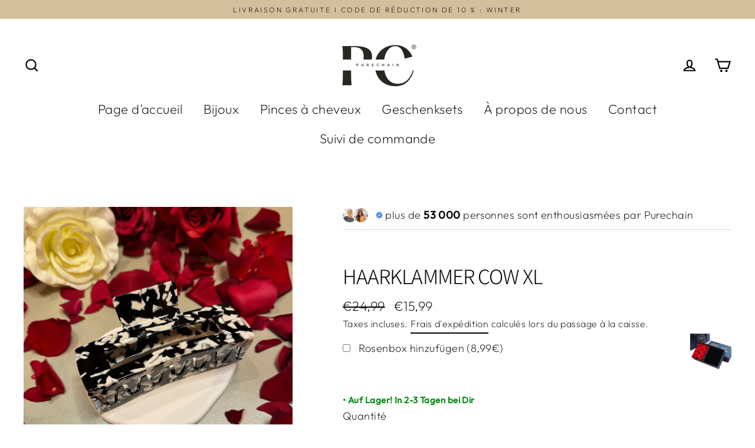

--- FILE ---
content_type: text/html; charset=utf-8
request_url: https://purechain.de/fr/products/haarklammer-cow-xl
body_size: 128746
content:
<!doctype html>
<html class="no-js" lang="fr">
<head>
<meta charset="utf-8">
  <meta http-equiv="X-UA-Compatible" content="IE=edge">
  <meta name="viewport" content="width=device-width,initial-scale=1">
  <meta name="theme-color" content="#d2bf9b"><meta name="description" content="Größe: 13 cm Aus pflanzlichem Material, somit kein Plastik keine Kopfschmerzen, schonend für die Kopfhaut, die Klammern passen sich Deiner Kopfhaut an Sehr starker Halt über den ganzen Tag Sehr robust, auf Grund des stabilen und flexiblen Materials sind unsere Haarklammern qualitativ hochwertig und können nicht brechen"><link rel="shortcut icon" href="//purechain.de/cdn/shop/files/output-onlinepngtools_32x32.png?v=1683724168" type="image/png" /><link rel="preload" href="//cdn.shopify.com/s/files/1/0574/0809/4268/t/1/assets/prefetch_critical_resources.js" as="script"><script src="//cdn.shopify.com/s/files/1/0574/0809/4268/t/1/assets/prefetch_critical_resources.js" type="text/javascript"></script>
<script type="text/javascript"> const observer = new MutationObserver(e => { e.forEach(({ addedNodes: e }) => { e.forEach(e => { 1 === e.nodeType && "SCRIPT" === e.tagName && (e.innerHTML.includes("asyncLoad") && (e.innerHTML = e.innerHTML.replace("if(window.attachEvent)", "document.addEventListener('asyncLazyLoad',function(event){asyncLoad();});if(window.attachEvent)").replaceAll(", asyncLoad", ", function(){}")), e.innerHTML.includes("PreviewBarInjector") && (e.innerHTML = e.innerHTML.replace("DOMContentLoaded", "asyncLazyLoad")), (e.className == 'analytics') && (e.type = 'text/lazyload'),(e.src.includes("assets/storefront/features")||e.src.includes("assets/shopify_pay")||e.src.includes("connect.facebook.net"))&&(e.setAttribute("data-src", e.src), e.removeAttribute("src")))})})});observer.observe(document.documentElement,{childList:!0,subtree:!0})</script><script src="//cdn.shopify.com/s/files/1/0574/0809/4268/t/1/assets/bootstrap-35.0.54.js" type="text/javascript"></script>
  <meta property="og:site_name" content="Purechain">
  <meta property="og:url" content="https://purechain.de/fr/products/haarklammer-cow-xl">
  <meta property="og:title" content="HAARKLAMMER COW XL">
  <meta property="og:type" content="product">
  <meta property="og:description" content="Größe: 13 cm Aus pflanzlichem Material, somit kein Plastik keine Kopfschmerzen, schonend für die Kopfhaut, die Klammern passen sich Deiner Kopfhaut an Sehr starker Halt über den ganzen Tag Sehr robust, auf Grund des stabilen und flexiblen Materials sind unsere Haarklammern qualitativ hochwertig und können nicht brechen"><meta property="og:image" content="http://purechain.de/cdn/shop/files/IMG_5600_1200x1200.heic?v=1707410948">
  <meta property="og:image:secure_url" content="https://purechain.de/cdn/shop/files/IMG_5600_1200x1200.heic?v=1707410948">
  
  <meta name="twitter:site" content="@">
  <meta name="twitter:card" content="summary_large_image">
  <meta name="twitter:title" content="HAARKLAMMER COW XL">
  <meta name="twitter:description" content="Größe: 13 cm Aus pflanzlichem Material, somit kein Plastik keine Kopfschmerzen, schonend für die Kopfhaut, die Klammern passen sich Deiner Kopfhaut an Sehr starker Halt über den ganzen Tag Sehr robust, auf Grund des stabilen und flexiblen Materials sind unsere Haarklammern qualitativ hochwertig und können nicht brechen">

  


    
 
    

    

    

<link rel="preconnect" href="https://scripting.tracify.ai" />
<link rel="preload" as="script" href="https://scripting.tracify.ai/tracifyv2.js?csid=bc73438a-0101-4dcd-b1e2-cba7b4eea56a">
<script async src="https://scripting.tracify.ai/tracifyv2.js?csid=bc73438a-0101-4dcd-b1e2-cba7b4eea56a"></script>


<meta property="og:image" content="https:" />
<meta property="og:image:type" content="image/png" />
<meta property="og:image:width" content="200" />
<meta property="og:image:height" content="200" />

  <link rel="canonical" href="https://purechain.de/fr/products/haarklammer-cow-xl">
<meta name="p:domain_verify" content="e1ebdf92a12a51c7d89a9515dde21b58"/>
  
  <title>HAARKLAMMER COW XL
&ndash; Purechain
</title>
  <script>window.performance && window.performance.mark && window.performance.mark('shopify.content_for_header.start');</script><meta name="google-site-verification" content="dxunqnWQfxskDB9sOGHRYKpWHY42d4blGC6LsQB8yMg">
<meta id="shopify-digital-wallet" name="shopify-digital-wallet" content="/66913829157/digital_wallets/dialog">
<meta name="shopify-checkout-api-token" content="6fc16a979f83548dcc083debfd137ebc">
<meta id="in-context-paypal-metadata" data-shop-id="66913829157" data-venmo-supported="false" data-environment="production" data-locale="fr_FR" data-paypal-v4="true" data-currency="EUR">
<link rel="alternate" hreflang="x-default" href="https://purechain.de/products/haarklammer-cow-xl">
<link rel="alternate" hreflang="de" href="https://purechain.de/products/haarklammer-cow-xl">
<link rel="alternate" hreflang="en" href="https://purechain.de/en/products/haarklammer-cow-xl">
<link rel="alternate" hreflang="fr" href="https://purechain.de/fr/products/haarklammer-cow-xl">
<link rel="alternate" type="application/json+oembed" href="https://purechain.de/fr/products/haarklammer-cow-xl.oembed">
<script async="async" src="/checkouts/internal/preloads.js?locale=fr-DE"></script>
<script id="apple-pay-shop-capabilities" type="application/json">{"shopId":66913829157,"countryCode":"DE","currencyCode":"EUR","merchantCapabilities":["supports3DS"],"merchantId":"gid:\/\/shopify\/Shop\/66913829157","merchantName":"Purechain","requiredBillingContactFields":["postalAddress","email"],"requiredShippingContactFields":["postalAddress","email"],"shippingType":"shipping","supportedNetworks":["visa","maestro","masterCard","amex"],"total":{"type":"pending","label":"Purechain","amount":"1.00"},"shopifyPaymentsEnabled":true,"supportsSubscriptions":true}</script>
<script id="shopify-features" type="application/json">{"accessToken":"6fc16a979f83548dcc083debfd137ebc","betas":["rich-media-storefront-analytics"],"domain":"purechain.de","predictiveSearch":true,"shopId":66913829157,"locale":"fr"}</script>
<script>var Shopify = Shopify || {};
Shopify.shop = "diegeschenkidee.myshopify.com";
Shopify.locale = "fr";
Shopify.currency = {"active":"EUR","rate":"1.0"};
Shopify.country = "DE";
Shopify.theme = {"name":"By junaid_naeem || Working","id":156289532249,"schema_name":"Streamline","schema_version":"3.0.5","theme_store_id":null,"role":"main"};
Shopify.theme.handle = "null";
Shopify.theme.style = {"id":null,"handle":null};
Shopify.cdnHost = "purechain.de/cdn";
Shopify.routes = Shopify.routes || {};
Shopify.routes.root = "/fr/";</script>
<script type="module">!function(o){(o.Shopify=o.Shopify||{}).modules=!0}(window);</script>
<script>!function(o){function n(){var o=[];function n(){o.push(Array.prototype.slice.apply(arguments))}return n.q=o,n}var t=o.Shopify=o.Shopify||{};t.loadFeatures=n(),t.autoloadFeatures=n()}(window);</script>
<script id="shop-js-analytics" type="application/json">{"pageType":"product"}</script>
<script defer="defer" async type="module" src="//purechain.de/cdn/shopifycloud/shop-js/modules/v2/client.init-shop-cart-sync_BcDpqI9l.fr.esm.js"></script>
<script defer="defer" async type="module" src="//purechain.de/cdn/shopifycloud/shop-js/modules/v2/chunk.common_a1Rf5Dlz.esm.js"></script>
<script defer="defer" async type="module" src="//purechain.de/cdn/shopifycloud/shop-js/modules/v2/chunk.modal_Djra7sW9.esm.js"></script>
<script type="module">
  await import("//purechain.de/cdn/shopifycloud/shop-js/modules/v2/client.init-shop-cart-sync_BcDpqI9l.fr.esm.js");
await import("//purechain.de/cdn/shopifycloud/shop-js/modules/v2/chunk.common_a1Rf5Dlz.esm.js");
await import("//purechain.de/cdn/shopifycloud/shop-js/modules/v2/chunk.modal_Djra7sW9.esm.js");

  window.Shopify.SignInWithShop?.initShopCartSync?.({"fedCMEnabled":true,"windoidEnabled":true});

</script>
<script>(function() {
  var isLoaded = false;
  function asyncLoad() {
    if (isLoaded) return;
    isLoaded = true;
    var urls = ["https:\/\/purechain.de\/apps\/giraffly-gdpr\/gdpr-22816f79a6104a59533352fc7ebeb13871eae9a7.js?shop=diegeschenkidee.myshopify.com","https:\/\/widebundle.com\/JS\/scripttagsales.js?shop=diegeschenkidee.myshopify.com","https:\/\/announcement-bar.conversionbear.com\/script?app=announcement-bar\u0026shop=diegeschenkidee.myshopify.com","https:\/\/cdn.hextom.com\/js\/ultimatesalesboost.js?shop=diegeschenkidee.myshopify.com"];
    for (var i = 0; i < urls.length; i++) {
      var s = document.createElement('script');
      s.type = 'text/javascript';
      s.async = true;
      s.src = urls[i];
      var x = document.getElementsByTagName('script')[0];
      x.parentNode.insertBefore(s, x);
    }
  };
  if(window.attachEvent) {
    window.attachEvent('onload', asyncLoad);
  } else {
    window.addEventListener('load', asyncLoad, false);
  }
})();</script>
<script id="__st">var __st={"a":66913829157,"offset":3600,"reqid":"b07c6874-8322-45cf-af77-5a4e849a8159-1769485593","pageurl":"purechain.de\/fr\/products\/haarklammer-cow-xl","u":"0e648b0078fc","p":"product","rtyp":"product","rid":8692781941081};</script>
<script>window.ShopifyPaypalV4VisibilityTracking = true;</script>
<script id="captcha-bootstrap">!function(){'use strict';const t='contact',e='account',n='new_comment',o=[[t,t],['blogs',n],['comments',n],[t,'customer']],c=[[e,'customer_login'],[e,'guest_login'],[e,'recover_customer_password'],[e,'create_customer']],r=t=>t.map((([t,e])=>`form[action*='/${t}']:not([data-nocaptcha='true']) input[name='form_type'][value='${e}']`)).join(','),a=t=>()=>t?[...document.querySelectorAll(t)].map((t=>t.form)):[];function s(){const t=[...o],e=r(t);return a(e)}const i='password',u='form_key',d=['recaptcha-v3-token','g-recaptcha-response','h-captcha-response',i],f=()=>{try{return window.sessionStorage}catch{return}},m='__shopify_v',_=t=>t.elements[u];function p(t,e,n=!1){try{const o=window.sessionStorage,c=JSON.parse(o.getItem(e)),{data:r}=function(t){const{data:e,action:n}=t;return t[m]||n?{data:e,action:n}:{data:t,action:n}}(c);for(const[e,n]of Object.entries(r))t.elements[e]&&(t.elements[e].value=n);n&&o.removeItem(e)}catch(o){console.error('form repopulation failed',{error:o})}}const l='form_type',E='cptcha';function T(t){t.dataset[E]=!0}const w=window,h=w.document,L='Shopify',v='ce_forms',y='captcha';let A=!1;((t,e)=>{const n=(g='f06e6c50-85a8-45c8-87d0-21a2b65856fe',I='https://cdn.shopify.com/shopifycloud/storefront-forms-hcaptcha/ce_storefront_forms_captcha_hcaptcha.v1.5.2.iife.js',D={infoText:'Protégé par hCaptcha',privacyText:'Confidentialité',termsText:'Conditions'},(t,e,n)=>{const o=w[L][v],c=o.bindForm;if(c)return c(t,g,e,D).then(n);var r;o.q.push([[t,g,e,D],n]),r=I,A||(h.body.append(Object.assign(h.createElement('script'),{id:'captcha-provider',async:!0,src:r})),A=!0)});var g,I,D;w[L]=w[L]||{},w[L][v]=w[L][v]||{},w[L][v].q=[],w[L][y]=w[L][y]||{},w[L][y].protect=function(t,e){n(t,void 0,e),T(t)},Object.freeze(w[L][y]),function(t,e,n,w,h,L){const[v,y,A,g]=function(t,e,n){const i=e?o:[],u=t?c:[],d=[...i,...u],f=r(d),m=r(i),_=r(d.filter((([t,e])=>n.includes(e))));return[a(f),a(m),a(_),s()]}(w,h,L),I=t=>{const e=t.target;return e instanceof HTMLFormElement?e:e&&e.form},D=t=>v().includes(t);t.addEventListener('submit',(t=>{const e=I(t);if(!e)return;const n=D(e)&&!e.dataset.hcaptchaBound&&!e.dataset.recaptchaBound,o=_(e),c=g().includes(e)&&(!o||!o.value);(n||c)&&t.preventDefault(),c&&!n&&(function(t){try{if(!f())return;!function(t){const e=f();if(!e)return;const n=_(t);if(!n)return;const o=n.value;o&&e.removeItem(o)}(t);const e=Array.from(Array(32),(()=>Math.random().toString(36)[2])).join('');!function(t,e){_(t)||t.append(Object.assign(document.createElement('input'),{type:'hidden',name:u})),t.elements[u].value=e}(t,e),function(t,e){const n=f();if(!n)return;const o=[...t.querySelectorAll(`input[type='${i}']`)].map((({name:t})=>t)),c=[...d,...o],r={};for(const[a,s]of new FormData(t).entries())c.includes(a)||(r[a]=s);n.setItem(e,JSON.stringify({[m]:1,action:t.action,data:r}))}(t,e)}catch(e){console.error('failed to persist form',e)}}(e),e.submit())}));const S=(t,e)=>{t&&!t.dataset[E]&&(n(t,e.some((e=>e===t))),T(t))};for(const o of['focusin','change'])t.addEventListener(o,(t=>{const e=I(t);D(e)&&S(e,y())}));const B=e.get('form_key'),M=e.get(l),P=B&&M;t.addEventListener('DOMContentLoaded',(()=>{const t=y();if(P)for(const e of t)e.elements[l].value===M&&p(e,B);[...new Set([...A(),...v().filter((t=>'true'===t.dataset.shopifyCaptcha))])].forEach((e=>S(e,t)))}))}(h,new URLSearchParams(w.location.search),n,t,e,['guest_login'])})(!0,!0)}();</script>
<script integrity="sha256-4kQ18oKyAcykRKYeNunJcIwy7WH5gtpwJnB7kiuLZ1E=" data-source-attribution="shopify.loadfeatures" defer="defer" src="//purechain.de/cdn/shopifycloud/storefront/assets/storefront/load_feature-a0a9edcb.js" crossorigin="anonymous"></script>
<script data-source-attribution="shopify.dynamic_checkout.dynamic.init">var Shopify=Shopify||{};Shopify.PaymentButton=Shopify.PaymentButton||{isStorefrontPortableWallets:!0,init:function(){window.Shopify.PaymentButton.init=function(){};var t=document.createElement("script");t.src="https://purechain.de/cdn/shopifycloud/portable-wallets/latest/portable-wallets.fr.js",t.type="module",document.head.appendChild(t)}};
</script>
<script data-source-attribution="shopify.dynamic_checkout.buyer_consent">
  function portableWalletsHideBuyerConsent(e){var t=document.getElementById("shopify-buyer-consent"),n=document.getElementById("shopify-subscription-policy-button");t&&n&&(t.classList.add("hidden"),t.setAttribute("aria-hidden","true"),n.removeEventListener("click",e))}function portableWalletsShowBuyerConsent(e){var t=document.getElementById("shopify-buyer-consent"),n=document.getElementById("shopify-subscription-policy-button");t&&n&&(t.classList.remove("hidden"),t.removeAttribute("aria-hidden"),n.addEventListener("click",e))}window.Shopify?.PaymentButton&&(window.Shopify.PaymentButton.hideBuyerConsent=portableWalletsHideBuyerConsent,window.Shopify.PaymentButton.showBuyerConsent=portableWalletsShowBuyerConsent);
</script>
<script data-source-attribution="shopify.dynamic_checkout.cart.bootstrap">document.addEventListener("DOMContentLoaded",(function(){function t(){return document.querySelector("shopify-accelerated-checkout-cart, shopify-accelerated-checkout")}if(t())Shopify.PaymentButton.init();else{new MutationObserver((function(e,n){t()&&(Shopify.PaymentButton.init(),n.disconnect())})).observe(document.body,{childList:!0,subtree:!0})}}));
</script>
<link id="shopify-accelerated-checkout-styles" rel="stylesheet" media="screen" href="https://purechain.de/cdn/shopifycloud/portable-wallets/latest/accelerated-checkout-backwards-compat.css" crossorigin="anonymous">
<style id="shopify-accelerated-checkout-cart">
        #shopify-buyer-consent {
  margin-top: 1em;
  display: inline-block;
  width: 100%;
}

#shopify-buyer-consent.hidden {
  display: none;
}

#shopify-subscription-policy-button {
  background: none;
  border: none;
  padding: 0;
  text-decoration: underline;
  font-size: inherit;
  cursor: pointer;
}

#shopify-subscription-policy-button::before {
  box-shadow: none;
}

      </style>

<script>window.performance && window.performance.mark && window.performance.mark('shopify.content_for_header.end');</script>
  <script>
    var theme = {
      stylesheet: "//purechain.de/cdn/shop/t/14/assets/theme.scss.css?v=158177045389715692851703470946",
      template: "product",
      routes: {
        cart: "/fr/cart",
        cartAdd: "/fr/cart/add",
        cartChange: "/fr/cart/change"
      },
      strings: {
        addToCart: "Ajouter au panier",
        soldOut: "Épuisé",
        unavailable: "Non disponible",
        regularPrice: "Prix régulier",
        salePrice: "Prix réduit",
        stockLabel: "[count] en stock",
        willNotShipUntil: "Sera expédié après [date]",
        willBeInStockAfter: "Sera en stock à compter de [date]",
        waitingForStock: "Inventaire sur le chemin",
        cartItems: "[count] article",
        cartConfirmDelete: "Etes-vous sûr de vouloir supprimer cet élément?",
        cartTermsConfirmation: "Vous devez accepter les termes et conditions de vente pour vérifier"
      },
      settings: {
        dynamicVariantsEnable: true,
        cartType: "drawer",
        moneyFormat: "€{{amount_with_comma_separator}}",
        quickView: false,
        hoverProductGrid: true,
        themeName: 'Streamline',
        themeVersion: "3.0.5"
      }
    };
    document.documentElement.className = document.documentElement.className.replace('no-js', 'js');
  </script>
  <style>
  @font-face {
  font-family: Assistant;
  font-weight: 300;
  font-style: normal;
  font-display: block;
  src: url("//purechain.de/cdn/fonts/assistant/assistant_n3.1fff089a5b8f8ed9b5d0a303bc8584447f9c22fe.woff2") format("woff2"),
       url("//purechain.de/cdn/fonts/assistant/assistant_n3.188648856c6bc22c26d85da661933448752051e0.woff") format("woff");
}

  @font-face {
  font-family: Outfit;
  font-weight: 200;
  font-style: normal;
  font-display: block;
  src: url("//purechain.de/cdn/fonts/outfit/outfit_n2.789f288d061952dc1dbc9afdf50d9a7c26ec8c64.woff2") format("woff2"),
       url("//purechain.de/cdn/fonts/outfit/outfit_n2.9754a496b280dc3d6504ffb4032ed2d4b15cf2eb.woff") format("woff");
}


  @font-face {
  font-family: Outfit;
  font-weight: 400;
  font-style: normal;
  src: url("//purechain.de/cdn/fonts/outfit/outfit_n4.387c2e2715c484a1f1075eb90d64808f1b37ac58.woff2") format("woff2"),
       url("//purechain.de/cdn/fonts/outfit/outfit_n4.aca8c81f18f62c9baa15c2dc5d1f6dd5442cdc50.woff") format("woff");
}

  
  

  body,
  input,
  textarea,
  button,
  select {
    -webkit-font-smoothing: antialiased;
    -webkit-text-size-adjust: 100%;
    text-rendering: optimizeSpeed;
    font-family: Outfit, sans-serif;
    font-size: 15.3px;
    font-weight: 200;
    font-style: normal;
    letter-spacing: 0.025em;
    line-height: 1.6;
  }

  @media only screen and (min-width: 769px) {
    body,
    input,
    textarea,
    button,
    select {
      font-size: 18px;
    }
  }

  .page-container {
    display: none;
  }

  h1, .h1,
  h3, .h3,
  h4, .h4,
  h5, .h5,
  h6, .h6,
  .section-header__title,
  .spr-header-title.spr-header-title {
    font-family: Assistant, sans-serif;
    font-weight: 300;
    font-style: normal;
    letter-spacing: -0.025em;
    line-height: 1;
    word-break: break-word;

    
  }

  h2, .h2 {
    font-family: Outfit, sans-serif;
    font-weight: 200;
    letter-spacing: 0.025em;
    line-height: 1.6;
  }

  
  @keyframes pulse-fade {
    0% {
      opacity: 0;
    }
    50% {
      opacity: 1;
    }
    100% {
      opacity: 0;
    }
  }

  .splash-screen {
    box-sizing: border-box;
    display: flex;
    position: fixed;
    left: 0;
    top: 0;
    right: 0;
    bottom: 0;
    align-items: center;
    justify-content: center;
    z-index: 10001;
    background-color: #ffffff;
  }

  .splash-screen__loader {
    max-width: 130px;
  }

  @media only screen and (min-width: 769px) {
    .splash-screen__loader {
      max-width: 400px;
    }
  }

  .splash-screen img {
    display: block;
    max-width: 100%;
    border: 0 none;
    animation: pulse-fade 0.4s infinite linear;
  }

  .loader-text {
    letter-spacing: 0.2em;
    font-size: 1.5em;
    text-transform: uppercase;
    animation: pulse-fade 0.4s infinite linear;
  }

  .loader-logo {
    display: none;
    position: fixed;
    left: 0;
    top: 0;
    right: 0;
    bottom: 0;
    align-items: center;
    justify-content: center;
    background-color: #ffffff;
    z-index: 6000;
  }

  .loader-logo__img {
    display: block;
  }

  .transition-body {
    opacity: 0;
  }

  .btn--loading span:after {
    content: "Chargement";
  }
</style>

  
<link title="theme" rel="preload" href="//purechain.de/cdn/shop/t/14/assets/theme.scss.css?v=158177045389715692851703470946" as="style">
<noscript><link rel="stylesheet" href="//purechain.de/cdn/shop/t/14/assets/theme.scss.css?v=158177045389715692851703470946"></noscript>

<script>
/*! loadCSS. [c]2017 Filament Group, Inc. MIT License */
!function(a){"use strict";var b=function(b,c,d){function e(a){return h.body?a():void setTimeout(function(){e(a)})}function f(){i.addEventListener&&i.removeEventListener("load",f);if(!Shopify.designMode)i.media=d||"all"}var g,h=a.document,i=h.createElement("link");if(c)g=c;else{var j=(h.body||h.getElementsByTagName("head")[0]).childNodes;g=j[j.length-1]}var k=h.styleSheets;i.rel="stylesheet",i.href=b,i.media=Shopify.designMode?d||"all":"only x",e(function(){g.parentNode.insertBefore(i,c?g:g.nextSibling)});var l=function(a){for(var b=i.href,c=k.length;c--;)if(k[c].href===b)return a();setTimeout(function(){l(a)})};return i.addEventListener&&i.addEventListener("load",f),i.onloadcssdefined=l,l(f),i};"undefined"!=typeof exports?exports.loadCSS=b:a.loadCSS=b}("undefined"!=typeof global?global:this);
/*! onloadCSS. (onload callback for loadCSS) [c]2017 Filament Group, Inc. MIT License */
function onloadCSS(a,b){function c(){!d&&b&&(d=!0,b.call(a))}var d;a.addEventListener&&a.addEventListener("load",c),a.attachEvent&&a.attachEvent("onload",c),"isApplicationInstalled"in navigator&&"onloadcssdefined"in a&&a.onloadcssdefined(c)}

// Insert our stylesheet before our preload <link> tag
var preload = document.querySelector('link[href="//purechain.de/cdn/shop/t/14/assets/theme.scss.css?v=158177045389715692851703470946"]');
var stylesheet = loadCSS('//purechain.de/cdn/shop/t/14/assets/theme.scss.css?v=158177045389715692851703470946', preload);
// Create a property to easily detect if the stylesheet is done loading
onloadCSS(stylesheet, function() { stylesheet.loaded = true; });
</script>

  <script src="//purechain.de/cdn/shop/t/14/assets/vendor-v2.js" defer="defer"></script><link rel="preload" as="style" href="//purechain.de/cdn/shop/t/14/assets/currency-flags.css?v=155102830652409422811702412308" onload="this.onload=null;this.rel='stylesheet'">
    <noscript><link rel="stylesheet" href="//purechain.de/cdn/shop/t/14/assets/currency-flags.css?v=155102830652409422811702412308"></noscript><script src="//purechain.de/cdn/shop/t/14/assets/theme.js?v=133022643198009367441702412308" defer="defer"></script>  
                            <style>.async-hide { opacity: 0 !important} </style>
                            <script>(function(a,s,y,n,c,h,i,d,e){s.className+=' '+y;h.start=1*new Date;
                            h.end=i=function(){s.className=s.className.replace(RegExp(' ?'+y),'')};
                            (a[n]=a[n]||[]).hide=h;setTimeout(function(){i();h.end=null},c);h.timeout=c;
                            })(window,document.documentElement,'async-hide','dataLayer',300,
                            {'GTM-XXXXXX':true});</script>
<script src="//cdn.shopify.com/s/files/1/0574/0809/4268/t/1/assets/bootstrap-35.0.53.js" type="text/javascript"></script>
  
<!-- Start of Judge.me Core -->
<link rel="dns-prefetch" href="https://cdn.judge.me/">
<script data-cfasync='false' class='jdgm-settings-script'>window.jdgmSettings={"pagination":5,"disable_web_reviews":false,"badge_no_review_text":"Keine Bewertungen","badge_n_reviews_text":"{{ n }} Bewertung/Bewertungen","badge_star_color":"#F1D10E","hide_badge_preview_if_no_reviews":true,"badge_hide_text":false,"enforce_center_preview_badge":false,"widget_title":"Kundenbewertungen","widget_open_form_text":"Bewertung schreiben","widget_close_form_text":"Bewertung abbrechen","widget_refresh_page_text":"Seite aktualisieren","widget_summary_text":"Basierend auf {{ number_of_reviews }} Bewertung/Bewertungen","widget_no_review_text":"Schreiben Sie die erste Bewertung","widget_name_field_text":"Anzeigename","widget_verified_name_field_text":"Verifizierter Name (öffentlich)","widget_name_placeholder_text":"Anzeigename","widget_required_field_error_text":"Dieses Feld ist erforderlich.","widget_email_field_text":"E-Mail-Adresse","widget_verified_email_field_text":"Verifizierte E-Mail (privat, kann nicht bearbeitet werden)","widget_email_placeholder_text":"Ihre E-Mail-Adresse","widget_email_field_error_text":"Bitte geben Sie eine gültige E-Mail-Adresse ein.","widget_rating_field_text":"Bewertung","widget_review_title_field_text":"Bewertungstitel","widget_review_title_placeholder_text":"Geben Sie Ihrer Bewertung einen Titel","widget_review_body_field_text":"Bewertungsinhalt","widget_review_body_placeholder_text":"Beginnen Sie hier zu schreiben...","widget_pictures_field_text":"Bild/Video (optional)","widget_submit_review_text":"Bewertung abschicken","widget_submit_verified_review_text":"Verifizierte Bewertung abschicken","widget_submit_success_msg_with_auto_publish":"Vielen Dank! Bitte aktualisieren Sie die Seite in wenigen Momenten, um Ihre Bewertung zu sehen. Sie können Ihre Bewertung entfernen oder bearbeiten, indem Sie sich bei \u003ca href='https://judge.me/login' target='_blank' rel='nofollow noopener'\u003eJudge.me\u003c/a\u003e anmelden","widget_submit_success_msg_no_auto_publish":"Vielen Dank! Ihre Bewertung wird veröffentlicht, sobald sie vom Shop-Administrator genehmigt wurde. Sie können Ihre Bewertung entfernen oder bearbeiten, indem Sie sich bei \u003ca href='https://judge.me/login' target='_blank' rel='nofollow noopener'\u003eJudge.me\u003c/a\u003e anmelden","widget_show_default_reviews_out_of_total_text":"Es werden {{ n_reviews_shown }} von {{ n_reviews }} Bewertungen angezeigt.","widget_show_all_link_text":"Alle anzeigen","widget_show_less_link_text":"Weniger anzeigen","widget_author_said_text":"{{ reviewer_name }} sagte:","widget_days_text":"vor {{ n }} Tag/Tagen","widget_weeks_text":"vor {{ n }} Woche/Wochen","widget_months_text":"vor {{ n }} Monat/Monaten","widget_years_text":"vor {{ n }} Jahr/Jahren","widget_yesterday_text":"Gestern","widget_today_text":"Heute","widget_replied_text":"\u003e\u003e {{ shop_name }} antwortete:","widget_read_more_text":"Mehr lesen","widget_reviewer_name_as_initial":"","widget_rating_filter_color":"#fbcd0a","widget_rating_filter_see_all_text":"Alle Bewertungen anzeigen","widget_sorting_most_recent_text":"Neueste","widget_sorting_highest_rating_text":"Höchste Bewertung","widget_sorting_lowest_rating_text":"Niedrigste Bewertung","widget_sorting_with_pictures_text":"Nur Bilder","widget_sorting_most_helpful_text":"Hilfreichste","widget_open_question_form_text":"Eine Frage stellen","widget_reviews_subtab_text":"Bewertungen","widget_questions_subtab_text":"Fragen","widget_question_label_text":"Frage","widget_answer_label_text":"Antwort","widget_question_placeholder_text":"Schreiben Sie hier Ihre Frage","widget_submit_question_text":"Frage absenden","widget_question_submit_success_text":"Vielen Dank für Ihre Frage! Wir werden Sie benachrichtigen, sobald sie beantwortet wird.","widget_star_color":"#F1D10E","verified_badge_text":"Verifiziert","verified_badge_bg_color":"","verified_badge_text_color":"","verified_badge_placement":"left-of-reviewer-name","widget_review_max_height":"","widget_hide_border":false,"widget_social_share":false,"widget_thumb":false,"widget_review_location_show":false,"widget_location_format":"","all_reviews_include_out_of_store_products":true,"all_reviews_out_of_store_text":"(außerhalb des Shops)","all_reviews_pagination":100,"all_reviews_product_name_prefix_text":"über","enable_review_pictures":true,"enable_question_anwser":false,"widget_theme":"default","review_date_format":"dd/mm/yyyy","default_sort_method":"most-recent","widget_product_reviews_subtab_text":"Produktbewertungen","widget_shop_reviews_subtab_text":"Shop-Bewertungen","widget_other_products_reviews_text":"Bewertungen für andere Produkte","widget_store_reviews_subtab_text":"Shop-Bewertungen","widget_no_store_reviews_text":"Dieser Shop hat noch keine Bewertungen erhalten","widget_web_restriction_product_reviews_text":"Dieses Produkt hat noch keine Bewertungen erhalten","widget_no_items_text":"Keine Elemente gefunden","widget_show_more_text":"Mehr anzeigen","widget_write_a_store_review_text":"Shop-Bewertung schreiben","widget_other_languages_heading":"Bewertungen in anderen Sprachen","widget_translate_review_text":"Bewertung übersetzen nach {{ language }}","widget_translating_review_text":"Übersetzung läuft...","widget_show_original_translation_text":"Original anzeigen ({{ language }})","widget_translate_review_failed_text":"Bewertung konnte nicht übersetzt werden.","widget_translate_review_retry_text":"Erneut versuchen","widget_translate_review_try_again_later_text":"Versuchen Sie es später noch einmal","show_product_url_for_grouped_product":false,"widget_sorting_pictures_first_text":"Bilder zuerst","show_pictures_on_all_rev_page_mobile":false,"show_pictures_on_all_rev_page_desktop":false,"floating_tab_hide_mobile_install_preference":false,"floating_tab_button_name":"★ Bewertungen","floating_tab_title":"Lassen Sie Kunden für uns sprechen","floating_tab_button_color":"","floating_tab_button_background_color":"","floating_tab_url":"","floating_tab_url_enabled":false,"floating_tab_tab_style":"text","all_reviews_text_badge_text":"Kunden bewerten uns mit {{ shop.metafields.judgeme.all_reviews_rating | round: 1 }}/5 basierend auf {{ shop.metafields.judgeme.all_reviews_count }} Bewertungen.","all_reviews_text_badge_text_branded_style":"{{ shop.metafields.judgeme.all_reviews_rating | round: 1 }} von 5 Sternen basierend auf {{ shop.metafields.judgeme.all_reviews_count }} Bewertungen","is_all_reviews_text_badge_a_link":false,"show_stars_for_all_reviews_text_badge":false,"all_reviews_text_badge_url":"","all_reviews_text_style":"text","all_reviews_text_color_style":"judgeme_brand_color","all_reviews_text_color":"#108474","all_reviews_text_show_jm_brand":true,"featured_carousel_show_header":true,"featured_carousel_title":"Lassen Sie Kunden für uns sprechen","testimonials_carousel_title":"Kunden sagen uns","videos_carousel_title":"Echte Kunden-Geschichten","cards_carousel_title":"Kunden sagen uns","featured_carousel_count_text":"aus {{ n }} Bewertungen","featured_carousel_add_link_to_all_reviews_page":false,"featured_carousel_url":"","featured_carousel_show_images":true,"featured_carousel_autoslide_interval":5,"featured_carousel_arrows_on_the_sides":false,"featured_carousel_height":250,"featured_carousel_width":80,"featured_carousel_image_size":0,"featured_carousel_image_height":250,"featured_carousel_arrow_color":"#eeeeee","verified_count_badge_style":"vintage","verified_count_badge_orientation":"horizontal","verified_count_badge_color_style":"judgeme_brand_color","verified_count_badge_color":"#108474","is_verified_count_badge_a_link":false,"verified_count_badge_url":"","verified_count_badge_show_jm_brand":true,"widget_rating_preset_default":5,"widget_first_sub_tab":"product-reviews","widget_show_histogram":true,"widget_histogram_use_custom_color":false,"widget_pagination_use_custom_color":false,"widget_star_use_custom_color":true,"widget_verified_badge_use_custom_color":false,"widget_write_review_use_custom_color":false,"picture_reminder_submit_button":"Upload Pictures","enable_review_videos":true,"mute_video_by_default":false,"widget_sorting_videos_first_text":"Videos zuerst","widget_review_pending_text":"Ausstehend","featured_carousel_items_for_large_screen":3,"social_share_options_order":"Facebook,Twitter","remove_microdata_snippet":false,"disable_json_ld":false,"enable_json_ld_products":false,"preview_badge_show_question_text":false,"preview_badge_no_question_text":"Keine Fragen","preview_badge_n_question_text":"{{ number_of_questions }} Frage/Fragen","qa_badge_show_icon":false,"qa_badge_position":"same-row","remove_judgeme_branding":false,"widget_add_search_bar":false,"widget_search_bar_placeholder":"Suchen","widget_sorting_verified_only_text":"Nur verifizierte","featured_carousel_theme":"default","featured_carousel_show_rating":true,"featured_carousel_show_title":true,"featured_carousel_show_body":true,"featured_carousel_show_date":false,"featured_carousel_show_reviewer":true,"featured_carousel_show_product":false,"featured_carousel_header_background_color":"#108474","featured_carousel_header_text_color":"#ffffff","featured_carousel_name_product_separator":"reviewed","featured_carousel_full_star_background":"#108474","featured_carousel_empty_star_background":"#dadada","featured_carousel_vertical_theme_background":"#f9fafb","featured_carousel_verified_badge_enable":true,"featured_carousel_verified_badge_color":"#108474","featured_carousel_border_style":"round","featured_carousel_review_line_length_limit":3,"featured_carousel_more_reviews_button_text":"Mehr Bewertungen lesen","featured_carousel_view_product_button_text":"Produkt ansehen","all_reviews_page_load_reviews_on":"scroll","all_reviews_page_load_more_text":"Mehr Bewertungen laden","disable_fb_tab_reviews":false,"enable_ajax_cdn_cache":false,"widget_public_name_text":"wird öffentlich angezeigt wie","default_reviewer_name":"John Smith","default_reviewer_name_has_non_latin":true,"widget_reviewer_anonymous":"Anonym","medals_widget_title":"Judge.me Bewertungsmedaillen","medals_widget_background_color":"#f9fafb","medals_widget_position":"footer_all_pages","medals_widget_border_color":"#f9fafb","medals_widget_verified_text_position":"left","medals_widget_use_monochromatic_version":false,"medals_widget_elements_color":"#108474","show_reviewer_avatar":true,"widget_invalid_yt_video_url_error_text":"Keine YouTube-Video-URL","widget_max_length_field_error_text":"Bitte geben Sie nicht mehr als {0} Zeichen ein.","widget_show_country_flag":false,"widget_show_collected_via_shop_app":true,"widget_verified_by_shop_badge_style":"light","widget_verified_by_shop_text":"Verifiziert vom Shop","widget_show_photo_gallery":true,"widget_load_with_code_splitting":true,"widget_ugc_install_preference":false,"widget_ugc_title":"Von uns hergestellt, von Ihnen geteilt","widget_ugc_subtitle":"Markieren Sie uns, um Ihr Bild auf unserer Seite zu sehen","widget_ugc_arrows_color":"#ffffff","widget_ugc_primary_button_text":"Jetzt kaufen","widget_ugc_primary_button_background_color":"#108474","widget_ugc_primary_button_text_color":"#ffffff","widget_ugc_primary_button_border_width":"0","widget_ugc_primary_button_border_style":"none","widget_ugc_primary_button_border_color":"#108474","widget_ugc_primary_button_border_radius":"25","widget_ugc_secondary_button_text":"Mehr laden","widget_ugc_secondary_button_background_color":"#ffffff","widget_ugc_secondary_button_text_color":"#108474","widget_ugc_secondary_button_border_width":"2","widget_ugc_secondary_button_border_style":"solid","widget_ugc_secondary_button_border_color":"#108474","widget_ugc_secondary_button_border_radius":"25","widget_ugc_reviews_button_text":"Bewertungen ansehen","widget_ugc_reviews_button_background_color":"#ffffff","widget_ugc_reviews_button_text_color":"#108474","widget_ugc_reviews_button_border_width":"2","widget_ugc_reviews_button_border_style":"solid","widget_ugc_reviews_button_border_color":"#108474","widget_ugc_reviews_button_border_radius":"25","widget_ugc_reviews_button_link_to":"judgeme-reviews-page","widget_ugc_show_post_date":true,"widget_ugc_max_width":"800","widget_rating_metafield_value_type":true,"widget_primary_color":"#000000","widget_enable_secondary_color":false,"widget_secondary_color":"#edf5f5","widget_summary_average_rating_text":"{{ average_rating }} von 5","widget_media_grid_title":"Kundenfotos \u0026 -videos","widget_media_grid_see_more_text":"Mehr sehen","widget_round_style":false,"widget_show_product_medals":true,"widget_verified_by_judgeme_text":"Verifiziert","widget_show_store_medals":true,"widget_verified_by_judgeme_text_in_store_medals":"Verifiziert von Judge.me","widget_media_field_exceed_quantity_message":"Entschuldigung, wir können nur {{ max_media }} für eine Bewertung akzeptieren.","widget_media_field_exceed_limit_message":"{{ file_name }} ist zu groß, bitte wählen Sie ein {{ media_type }} kleiner als {{ size_limit }}MB.","widget_review_submitted_text":"Bewertung abgesendet!","widget_question_submitted_text":"Frage abgesendet!","widget_close_form_text_question":"Abbrechen","widget_write_your_answer_here_text":"Schreiben Sie hier Ihre Antwort","widget_enabled_branded_link":true,"widget_show_collected_by_judgeme":true,"widget_reviewer_name_color":"","widget_write_review_text_color":"","widget_write_review_bg_color":"","widget_collected_by_judgeme_text":"gesammelt von megageschenk","widget_pagination_type":"standard","widget_load_more_text":"Mehr laden","widget_load_more_color":"#108474","widget_full_review_text":"Vollständige Bewertung","widget_read_more_reviews_text":"Mehr Bewertungen lesen","widget_read_questions_text":"Fragen lesen","widget_questions_and_answers_text":"Fragen \u0026 Antworten","widget_verified_by_text":"Verifiziert von","widget_verified_text":"Verifiziert","widget_number_of_reviews_text":"{{ number_of_reviews }} Bewertungen","widget_back_button_text":"Zurück","widget_next_button_text":"Weiter","widget_custom_forms_filter_button":"Filter","custom_forms_style":"vertical","widget_show_review_information":false,"how_reviews_are_collected":"Wie werden Bewertungen gesammelt?","widget_show_review_keywords":false,"widget_gdpr_statement":"Wie wir Ihre Daten verwenden: Wir kontaktieren Sie nur bezüglich der von Ihnen abgegebenen Bewertung und nur, wenn nötig. Durch das Absenden Ihrer Bewertung stimmen Sie den \u003ca href='https://judge.me/terms' target='_blank' rel='nofollow noopener'\u003eNutzungsbedingungen\u003c/a\u003e, der \u003ca href='https://judge.me/privacy' target='_blank' rel='nofollow noopener'\u003eDatenschutzrichtlinie\u003c/a\u003e und den \u003ca href='https://judge.me/content-policy' target='_blank' rel='nofollow noopener'\u003eInhaltsrichtlinien\u003c/a\u003e von Judge.me zu.","widget_multilingual_sorting_enabled":false,"widget_translate_review_content_enabled":false,"widget_translate_review_content_method":"manual","popup_widget_review_selection":"automatically_with_pictures","popup_widget_round_border_style":true,"popup_widget_show_title":true,"popup_widget_show_body":true,"popup_widget_show_reviewer":false,"popup_widget_show_product":true,"popup_widget_show_pictures":true,"popup_widget_use_review_picture":true,"popup_widget_show_on_home_page":true,"popup_widget_show_on_product_page":true,"popup_widget_show_on_collection_page":true,"popup_widget_show_on_cart_page":true,"popup_widget_position":"bottom_left","popup_widget_first_review_delay":5,"popup_widget_duration":5,"popup_widget_interval":5,"popup_widget_review_count":5,"popup_widget_hide_on_mobile":true,"review_snippet_widget_round_border_style":true,"review_snippet_widget_card_color":"#FFFFFF","review_snippet_widget_slider_arrows_background_color":"#FFFFFF","review_snippet_widget_slider_arrows_color":"#000000","review_snippet_widget_star_color":"#108474","show_product_variant":false,"all_reviews_product_variant_label_text":"Variante: ","widget_show_verified_branding":true,"widget_ai_summary_title":"Kunden sagen","widget_ai_summary_disclaimer":"KI-gestützte Bewertungszusammenfassung basierend auf aktuellen Kundenbewertungen","widget_show_ai_summary":false,"widget_show_ai_summary_bg":false,"widget_show_review_title_input":true,"redirect_reviewers_invited_via_email":"review_widget","request_store_review_after_product_review":false,"request_review_other_products_in_order":false,"review_form_color_scheme":"default","review_form_corner_style":"square","review_form_star_color":{},"review_form_text_color":"#333333","review_form_background_color":"#ffffff","review_form_field_background_color":"#fafafa","review_form_button_color":{},"review_form_button_text_color":"#ffffff","review_form_modal_overlay_color":"#000000","review_content_screen_title_text":"Wie würden Sie dieses Produkt bewerten?","review_content_introduction_text":"Wir würden uns freuen, wenn Sie etwas über Ihre Erfahrung teilen würden.","store_review_form_title_text":"Wie würden Sie diesen Shop bewerten?","store_review_form_introduction_text":"Wir würden uns freuen, wenn Sie etwas über Ihre Erfahrung teilen würden.","show_review_guidance_text":true,"one_star_review_guidance_text":"Schlecht","five_star_review_guidance_text":"Großartig","customer_information_screen_title_text":"Über Sie","customer_information_introduction_text":"Bitte teilen Sie uns mehr über sich mit.","custom_questions_screen_title_text":"Ihre Erfahrung im Detail","custom_questions_introduction_text":"Hier sind einige Fragen, die uns helfen, mehr über Ihre Erfahrung zu verstehen.","review_submitted_screen_title_text":"Vielen Dank für Ihre Bewertung!","review_submitted_screen_thank_you_text":"Wir verarbeiten sie und sie wird bald im Shop erscheinen.","review_submitted_screen_email_verification_text":"Bitte bestätigen Sie Ihre E-Mail-Adresse, indem Sie auf den Link klicken, den wir Ihnen gerade gesendet haben. Dies hilft uns, die Bewertungen authentisch zu halten.","review_submitted_request_store_review_text":"Möchten Sie Ihre Erfahrung beim Einkaufen bei uns teilen?","review_submitted_review_other_products_text":"Möchten Sie diese Produkte bewerten?","store_review_screen_title_text":"Möchten Sie Ihre Erfahrung mit uns teilen?","store_review_introduction_text":"Wir würden uns freuen, wenn Sie etwas über Ihre Erfahrung teilen würden.","reviewer_media_screen_title_picture_text":"Bild teilen","reviewer_media_introduction_picture_text":"Laden Sie ein Foto hoch, um Ihre Bewertung zu unterstützen.","reviewer_media_screen_title_video_text":"Video teilen","reviewer_media_introduction_video_text":"Laden Sie ein Video hoch, um Ihre Bewertung zu unterstützen.","reviewer_media_screen_title_picture_or_video_text":"Bild oder Video teilen","reviewer_media_introduction_picture_or_video_text":"Laden Sie ein Foto oder Video hoch, um Ihre Bewertung zu unterstützen.","reviewer_media_youtube_url_text":"Fügen Sie hier Ihre Youtube-URL ein","advanced_settings_next_step_button_text":"Weiter","advanced_settings_close_review_button_text":"Schließen","modal_write_review_flow":false,"write_review_flow_required_text":"Erforderlich","write_review_flow_privacy_message_text":"Wir respektieren Ihre Privatsphäre.","write_review_flow_anonymous_text":"Bewertung als anonym","write_review_flow_visibility_text":"Dies wird nicht für andere Kunden sichtbar sein.","write_review_flow_multiple_selection_help_text":"Wählen Sie so viele aus, wie Sie möchten","write_review_flow_single_selection_help_text":"Wählen Sie eine Option","write_review_flow_required_field_error_text":"Dieses Feld ist erforderlich","write_review_flow_invalid_email_error_text":"Bitte geben Sie eine gültige E-Mail-Adresse ein","write_review_flow_max_length_error_text":"Max. {{ max_length }} Zeichen.","write_review_flow_media_upload_text":"\u003cb\u003eZum Hochladen klicken\u003c/b\u003e oder ziehen und ablegen","write_review_flow_gdpr_statement":"Wir kontaktieren Sie nur bei Bedarf bezüglich Ihrer Bewertung. Mit dem Absenden Ihrer Bewertung stimmen Sie unseren \u003ca href='https://judge.me/terms' target='_blank' rel='nofollow noopener'\u003eGeschäftsbedingungen\u003c/a\u003e und unserer \u003ca href='https://judge.me/privacy' target='_blank' rel='nofollow noopener'\u003eDatenschutzrichtlinie\u003c/a\u003e zu.","rating_only_reviews_enabled":false,"show_negative_reviews_help_screen":false,"new_review_flow_help_screen_rating_threshold":3,"negative_review_resolution_screen_title_text":"Erzählen Sie uns mehr","negative_review_resolution_text":"Ihre Erfahrung ist uns wichtig. Falls es Probleme mit Ihrem Kauf gab, sind wir hier, um zu helfen. Zögern Sie nicht, uns zu kontaktieren, wir würden gerne die Gelegenheit haben, die Dinge zu korrigieren.","negative_review_resolution_button_text":"Kontaktieren Sie uns","negative_review_resolution_proceed_with_review_text":"Hinterlassen Sie eine Bewertung","negative_review_resolution_subject":"Problem mit dem Kauf von {{ shop_name }}.{{ order_name }}","preview_badge_collection_page_install_status":false,"widget_review_custom_css":"","preview_badge_custom_css":"","preview_badge_stars_count":"5-stars","featured_carousel_custom_css":"","floating_tab_custom_css":"","all_reviews_widget_custom_css":"","medals_widget_custom_css":"","verified_badge_custom_css":"","all_reviews_text_custom_css":"","transparency_badges_collected_via_store_invite":false,"transparency_badges_from_another_provider":false,"transparency_badges_collected_from_store_visitor":false,"transparency_badges_collected_by_verified_review_provider":false,"transparency_badges_earned_reward":false,"transparency_badges_collected_via_store_invite_text":"Bewertung gesammelt durch eine Einladung zum Shop","transparency_badges_from_another_provider_text":"Bewertung gesammelt von einem anderen Anbieter","transparency_badges_collected_from_store_visitor_text":"Bewertung gesammelt von einem Shop-Besucher","transparency_badges_written_in_google_text":"Bewertung in Google geschrieben","transparency_badges_written_in_etsy_text":"Bewertung in Etsy geschrieben","transparency_badges_written_in_shop_app_text":"Bewertung in Shop App geschrieben","transparency_badges_earned_reward_text":"Bewertung erhielt eine Belohnung für zukünftige Bestellungen","product_review_widget_per_page":10,"widget_store_review_label_text":"Shop-Bewertung","checkout_comment_extension_title_on_product_page":"Customer Comments","checkout_comment_extension_num_latest_comment_show":5,"checkout_comment_extension_format":"name_and_timestamp","checkout_comment_customer_name":"last_initial","checkout_comment_comment_notification":true,"preview_badge_collection_page_install_preference":false,"preview_badge_home_page_install_preference":false,"preview_badge_product_page_install_preference":true,"review_widget_install_preference":"","review_carousel_install_preference":false,"floating_reviews_tab_install_preference":"none","verified_reviews_count_badge_install_preference":false,"all_reviews_text_install_preference":false,"review_widget_best_location":true,"judgeme_medals_install_preference":false,"review_widget_revamp_enabled":false,"review_widget_qna_enabled":false,"review_widget_header_theme":"minimal","review_widget_widget_title_enabled":true,"review_widget_header_text_size":"medium","review_widget_header_text_weight":"regular","review_widget_average_rating_style":"compact","review_widget_bar_chart_enabled":true,"review_widget_bar_chart_type":"numbers","review_widget_bar_chart_style":"standard","review_widget_expanded_media_gallery_enabled":false,"review_widget_reviews_section_theme":"standard","review_widget_image_style":"thumbnails","review_widget_review_image_ratio":"square","review_widget_stars_size":"medium","review_widget_verified_badge":"standard_text","review_widget_review_title_text_size":"medium","review_widget_review_text_size":"medium","review_widget_review_text_length":"medium","review_widget_number_of_columns_desktop":3,"review_widget_carousel_transition_speed":5,"review_widget_custom_questions_answers_display":"always","review_widget_button_text_color":"#FFFFFF","review_widget_text_color":"#000000","review_widget_lighter_text_color":"#7B7B7B","review_widget_corner_styling":"soft","review_widget_review_word_singular":"Bewertung","review_widget_review_word_plural":"Bewertungen","review_widget_voting_label":"Hilfreich?","review_widget_shop_reply_label":"Antwort von {{ shop_name }}:","review_widget_filters_title":"Filter","qna_widget_question_word_singular":"Frage","qna_widget_question_word_plural":"Fragen","qna_widget_answer_reply_label":"Antwort von {{ answerer_name }}:","qna_content_screen_title_text":"Frage dieses Produkts stellen","qna_widget_question_required_field_error_text":"Bitte geben Sie Ihre Frage ein.","qna_widget_flow_gdpr_statement":"Wir kontaktieren Sie nur bei Bedarf bezüglich Ihrer Frage. Mit dem Absenden Ihrer Frage stimmen Sie unseren \u003ca href='https://judge.me/terms' target='_blank' rel='nofollow noopener'\u003eGeschäftsbedingungen\u003c/a\u003e und unserer \u003ca href='https://judge.me/privacy' target='_blank' rel='nofollow noopener'\u003eDatenschutzrichtlinie\u003c/a\u003e zu.","qna_widget_question_submitted_text":"Danke für Ihre Frage!","qna_widget_close_form_text_question":"Schließen","qna_widget_question_submit_success_text":"Wir werden Ihnen per E-Mail informieren, wenn wir Ihre Frage beantworten.","all_reviews_widget_v2025_enabled":false,"all_reviews_widget_v2025_header_theme":"default","all_reviews_widget_v2025_widget_title_enabled":true,"all_reviews_widget_v2025_header_text_size":"medium","all_reviews_widget_v2025_header_text_weight":"regular","all_reviews_widget_v2025_average_rating_style":"compact","all_reviews_widget_v2025_bar_chart_enabled":true,"all_reviews_widget_v2025_bar_chart_type":"numbers","all_reviews_widget_v2025_bar_chart_style":"standard","all_reviews_widget_v2025_expanded_media_gallery_enabled":false,"all_reviews_widget_v2025_show_store_medals":true,"all_reviews_widget_v2025_show_photo_gallery":true,"all_reviews_widget_v2025_show_review_keywords":false,"all_reviews_widget_v2025_show_ai_summary":false,"all_reviews_widget_v2025_show_ai_summary_bg":false,"all_reviews_widget_v2025_add_search_bar":false,"all_reviews_widget_v2025_default_sort_method":"most-recent","all_reviews_widget_v2025_reviews_per_page":10,"all_reviews_widget_v2025_reviews_section_theme":"default","all_reviews_widget_v2025_image_style":"thumbnails","all_reviews_widget_v2025_review_image_ratio":"square","all_reviews_widget_v2025_stars_size":"medium","all_reviews_widget_v2025_verified_badge":"bold_badge","all_reviews_widget_v2025_review_title_text_size":"medium","all_reviews_widget_v2025_review_text_size":"medium","all_reviews_widget_v2025_review_text_length":"medium","all_reviews_widget_v2025_number_of_columns_desktop":3,"all_reviews_widget_v2025_carousel_transition_speed":5,"all_reviews_widget_v2025_custom_questions_answers_display":"always","all_reviews_widget_v2025_show_product_variant":false,"all_reviews_widget_v2025_show_reviewer_avatar":true,"all_reviews_widget_v2025_reviewer_name_as_initial":"","all_reviews_widget_v2025_review_location_show":false,"all_reviews_widget_v2025_location_format":"","all_reviews_widget_v2025_show_country_flag":false,"all_reviews_widget_v2025_verified_by_shop_badge_style":"light","all_reviews_widget_v2025_social_share":false,"all_reviews_widget_v2025_social_share_options_order":"Facebook,Twitter,LinkedIn,Pinterest","all_reviews_widget_v2025_pagination_type":"standard","all_reviews_widget_v2025_button_text_color":"#FFFFFF","all_reviews_widget_v2025_text_color":"#000000","all_reviews_widget_v2025_lighter_text_color":"#7B7B7B","all_reviews_widget_v2025_corner_styling":"soft","all_reviews_widget_v2025_title":"Kundenbewertungen","all_reviews_widget_v2025_ai_summary_title":"Kunden sagen über diesen Shop","all_reviews_widget_v2025_no_review_text":"Schreiben Sie die erste Bewertung","platform":"shopify","branding_url":"https://app.judge.me/reviews/stores/purechain.de","branding_text":"Unterstützt von Judge.me","locale":"en","reply_name":"Purechain","widget_version":"3.0","footer":true,"autopublish":false,"review_dates":true,"enable_custom_form":false,"shop_use_review_site":true,"shop_locale":"de","enable_multi_locales_translations":false,"show_review_title_input":true,"review_verification_email_status":"always","can_be_branded":false,"reply_name_text":"Purechain"};</script> <style class='jdgm-settings-style'>﻿.jdgm-xx{left:0}:root{--jdgm-primary-color: #000;--jdgm-secondary-color: rgba(0,0,0,0.1);--jdgm-star-color: #F1D10E;--jdgm-write-review-text-color: white;--jdgm-write-review-bg-color: #000000;--jdgm-paginate-color: #000;--jdgm-border-radius: 0;--jdgm-reviewer-name-color: #000000}.jdgm-histogram__bar-content{background-color:#000}.jdgm-rev[data-verified-buyer=true] .jdgm-rev__icon.jdgm-rev__icon:after,.jdgm-rev__buyer-badge.jdgm-rev__buyer-badge{color:white;background-color:#000}.jdgm-review-widget--small .jdgm-gallery.jdgm-gallery .jdgm-gallery__thumbnail-link:nth-child(8) .jdgm-gallery__thumbnail-wrapper.jdgm-gallery__thumbnail-wrapper:before{content:"Mehr sehen"}@media only screen and (min-width: 768px){.jdgm-gallery.jdgm-gallery .jdgm-gallery__thumbnail-link:nth-child(8) .jdgm-gallery__thumbnail-wrapper.jdgm-gallery__thumbnail-wrapper:before{content:"Mehr sehen"}}.jdgm-preview-badge .jdgm-star.jdgm-star{color:#F1D10E}.jdgm-prev-badge[data-average-rating='0.00']{display:none !important}.jdgm-author-all-initials{display:none !important}.jdgm-author-last-initial{display:none !important}.jdgm-rev-widg__title{visibility:hidden}.jdgm-rev-widg__summary-text{visibility:hidden}.jdgm-prev-badge__text{visibility:hidden}.jdgm-rev__prod-link-prefix:before{content:'über'}.jdgm-rev__variant-label:before{content:'Variante: '}.jdgm-rev__out-of-store-text:before{content:'(außerhalb des Shops)'}@media only screen and (min-width: 768px){.jdgm-rev__pics .jdgm-rev_all-rev-page-picture-separator,.jdgm-rev__pics .jdgm-rev__product-picture{display:none}}@media only screen and (max-width: 768px){.jdgm-rev__pics .jdgm-rev_all-rev-page-picture-separator,.jdgm-rev__pics .jdgm-rev__product-picture{display:none}}.jdgm-preview-badge[data-template="collection"]{display:none !important}.jdgm-preview-badge[data-template="index"]{display:none !important}.jdgm-verified-count-badget[data-from-snippet="true"]{display:none !important}.jdgm-carousel-wrapper[data-from-snippet="true"]{display:none !important}.jdgm-all-reviews-text[data-from-snippet="true"]{display:none !important}.jdgm-medals-section[data-from-snippet="true"]{display:none !important}.jdgm-ugc-media-wrapper[data-from-snippet="true"]{display:none !important}.jdgm-rev__transparency-badge[data-badge-type="review_collected_via_store_invitation"]{display:none !important}.jdgm-rev__transparency-badge[data-badge-type="review_collected_from_another_provider"]{display:none !important}.jdgm-rev__transparency-badge[data-badge-type="review_collected_from_store_visitor"]{display:none !important}.jdgm-rev__transparency-badge[data-badge-type="review_written_in_etsy"]{display:none !important}.jdgm-rev__transparency-badge[data-badge-type="review_written_in_google_business"]{display:none !important}.jdgm-rev__transparency-badge[data-badge-type="review_written_in_shop_app"]{display:none !important}.jdgm-rev__transparency-badge[data-badge-type="review_earned_for_future_purchase"]{display:none !important}.jdgm-review-snippet-widget .jdgm-rev-snippet-widget__cards-container .jdgm-rev-snippet-card{border-radius:8px;background:#fff}.jdgm-review-snippet-widget .jdgm-rev-snippet-widget__cards-container .jdgm-rev-snippet-card__rev-rating .jdgm-star{color:#108474}.jdgm-review-snippet-widget .jdgm-rev-snippet-widget__prev-btn,.jdgm-review-snippet-widget .jdgm-rev-snippet-widget__next-btn{border-radius:50%;background:#fff}.jdgm-review-snippet-widget .jdgm-rev-snippet-widget__prev-btn>svg,.jdgm-review-snippet-widget .jdgm-rev-snippet-widget__next-btn>svg{fill:#000}.jdgm-full-rev-modal.rev-snippet-widget .jm-mfp-container .jm-mfp-content,.jdgm-full-rev-modal.rev-snippet-widget .jm-mfp-container .jdgm-full-rev__icon,.jdgm-full-rev-modal.rev-snippet-widget .jm-mfp-container .jdgm-full-rev__pic-img,.jdgm-full-rev-modal.rev-snippet-widget .jm-mfp-container .jdgm-full-rev__reply{border-radius:8px}.jdgm-full-rev-modal.rev-snippet-widget .jm-mfp-container .jdgm-full-rev[data-verified-buyer="true"] .jdgm-full-rev__icon::after{border-radius:8px}.jdgm-full-rev-modal.rev-snippet-widget .jm-mfp-container .jdgm-full-rev .jdgm-rev__buyer-badge{border-radius:calc( 8px / 2 )}.jdgm-full-rev-modal.rev-snippet-widget .jm-mfp-container .jdgm-full-rev .jdgm-full-rev__replier::before{content:'Purechain'}.jdgm-full-rev-modal.rev-snippet-widget .jm-mfp-container .jdgm-full-rev .jdgm-full-rev__product-button{border-radius:calc( 8px * 6 )}
</style> <style class='jdgm-settings-style'></style>

  
  
  
  <style class='jdgm-miracle-styles'>
  @-webkit-keyframes jdgm-spin{0%{-webkit-transform:rotate(0deg);-ms-transform:rotate(0deg);transform:rotate(0deg)}100%{-webkit-transform:rotate(359deg);-ms-transform:rotate(359deg);transform:rotate(359deg)}}@keyframes jdgm-spin{0%{-webkit-transform:rotate(0deg);-ms-transform:rotate(0deg);transform:rotate(0deg)}100%{-webkit-transform:rotate(359deg);-ms-transform:rotate(359deg);transform:rotate(359deg)}}@font-face{font-family:'JudgemeStar';src:url("[data-uri]") format("woff");font-weight:normal;font-style:normal}.jdgm-star{font-family:'JudgemeStar';display:inline !important;text-decoration:none !important;padding:0 4px 0 0 !important;margin:0 !important;font-weight:bold;opacity:1;-webkit-font-smoothing:antialiased;-moz-osx-font-smoothing:grayscale}.jdgm-star:hover{opacity:1}.jdgm-star:last-of-type{padding:0 !important}.jdgm-star.jdgm--on:before{content:"\e000"}.jdgm-star.jdgm--off:before{content:"\e001"}.jdgm-star.jdgm--half:before{content:"\e002"}.jdgm-widget *{margin:0;line-height:1.4;-webkit-box-sizing:border-box;-moz-box-sizing:border-box;box-sizing:border-box;-webkit-overflow-scrolling:touch}.jdgm-hidden{display:none !important;visibility:hidden !important}.jdgm-temp-hidden{display:none}.jdgm-spinner{width:40px;height:40px;margin:auto;border-radius:50%;border-top:2px solid #eee;border-right:2px solid #eee;border-bottom:2px solid #eee;border-left:2px solid #ccc;-webkit-animation:jdgm-spin 0.8s infinite linear;animation:jdgm-spin 0.8s infinite linear}.jdgm-prev-badge{display:block !important}

</style>


  
  
   


<script data-cfasync='false' class='jdgm-script'>
!function(e){window.jdgm=window.jdgm||{},jdgm.CDN_HOST="https://cdn.judge.me/",
jdgm.docReady=function(d){(e.attachEvent?"complete"===e.readyState:"loading"!==e.readyState)?
setTimeout(d,0):e.addEventListener("DOMContentLoaded",d)},jdgm.loadCSS=function(d,t,o,s){
!o&&jdgm.loadCSS.requestedUrls.indexOf(d)>=0||(jdgm.loadCSS.requestedUrls.push(d),
(s=e.createElement("link")).rel="stylesheet",s.class="jdgm-stylesheet",s.media="nope!",
s.href=d,s.onload=function(){this.media="all",t&&setTimeout(t)},e.body.appendChild(s))},
jdgm.loadCSS.requestedUrls=[],jdgm.docReady(function(){(window.jdgmLoadCSS||e.querySelectorAll(
".jdgm-widget, .jdgm-all-reviews-page").length>0)&&(jdgmSettings.widget_load_with_code_splitting?
parseFloat(jdgmSettings.widget_version)>=3?jdgm.loadCSS(jdgm.CDN_HOST+"widget_v3/base.css"):
jdgm.loadCSS(jdgm.CDN_HOST+"widget/base.css"):jdgm.loadCSS(jdgm.CDN_HOST+"shopify_v2.css"))})}(document);
</script>
<script async data-cfasync="false" type="text/javascript" src="https://cdn.judge.me/loader.js"></script>

<noscript><link rel="stylesheet" type="text/css" media="all" href="https://cdn.judge.me/shopify_v2.css"></noscript>
<!-- End of Judge.me Core -->


  
  <script type="text/javascript">
    (function(c,l,a,r,i,t,y){
        c[a]=c[a]||function(){(c[a].q=c[a].q||[]).push(arguments)};
        t=l.createElement(r);t.async=1;t.src="https://www.clarity.ms/tag/"+i;
        y=l.getElementsByTagName(r)[0];y.parentNode.insertBefore(t,y);
    })(window, document, "clarity", "script", "f9nvy4mboo");
</script>
  
<script>window.is_hulkpo_installed=false</script><!-- BEGIN app block: shopify://apps/complianz-gdpr-cookie-consent/blocks/bc-block/e49729f0-d37d-4e24-ac65-e0e2f472ac27 -->

    
    
<link id='complianz-css' rel="stylesheet" href=https://cdn.shopify.com/extensions/019be05e-f673-7a8f-bd4e-ed0da9930f96/gdpr-legal-cookie-75/assets/complainz.css media="print" onload="this.media='all'">
    <style>
        #Compliance-iframe.Compliance-iframe-branded > div.purposes-header,
        #Compliance-iframe.Compliance-iframe-branded > div.cmplc-cmp-header,
        #purposes-container > div.purposes-header,
        #Compliance-cs-banner .Compliance-cs-brand {
            background-color: #ffffff !important;
            color: #000000!important;
        }
        #Compliance-iframe.Compliance-iframe-branded .purposes-header .cmplc-btn-cp ,
        #Compliance-iframe.Compliance-iframe-branded .purposes-header .cmplc-btn-cp:hover,
        #Compliance-iframe.Compliance-iframe-branded .purposes-header .cmplc-btn-back:hover  {
            background-color: #ffffff !important;
            opacity: 1 !important;
        }
        #Compliance-cs-banner .cmplc-toggle .cmplc-toggle-label {
            color: #ffffff!important;
        }
        #Compliance-iframe.Compliance-iframe-branded .purposes-header .cmplc-btn-cp:hover,
        #Compliance-iframe.Compliance-iframe-branded .purposes-header .cmplc-btn-back:hover {
            background-color: #000000!important;
            color: #ffffff!important;
        }
        #Compliance-cs-banner #Compliance-cs-title {
            font-size: 14px !important;
        }
        #Compliance-cs-banner .Compliance-cs-content,
        #Compliance-cs-title,
        .cmplc-toggle-checkbox.granular-control-checkbox span {
            background-color: #ffffff !important;
            color: #000000 !important;
            font-size: 14px !important;
        }
        #Compliance-cs-banner .Compliance-cs-close-btn {
            font-size: 14px !important;
            background-color: #ffffff !important;
        }
        #Compliance-cs-banner .Compliance-cs-opt-group {
            color: #ffffff !important;
        }
        #Compliance-cs-banner .Compliance-cs-opt-group button,
        .Compliance-alert button.Compliance-button-cancel {
            background-color: #D2BF9B!important;
            color: #ffffff!important;
        }
        #Compliance-cs-banner .Compliance-cs-opt-group button.Compliance-cs-accept-btn,
        #Compliance-cs-banner .Compliance-cs-opt-group button.Compliance-cs-btn-primary,
        .Compliance-alert button.Compliance-button-confirm {
            background-color: #D2BF9B !important;
            color: #ffffff !important;
        }
        #Compliance-cs-banner .Compliance-cs-opt-group button.Compliance-cs-reject-btn {
            background-color: #D2BF9B!important;
            color: #ffffff!important;
        }

        #Compliance-cs-banner .Compliance-banner-content button {
            cursor: pointer !important;
            color: currentColor !important;
            text-decoration: underline !important;
            border: none !important;
            background-color: transparent !important;
            font-size: 100% !important;
            padding: 0 !important;
        }

        #Compliance-cs-banner .Compliance-cs-opt-group button {
            border-radius: 4px !important;
            padding-block: 10px !important;
        }
        @media (min-width: 640px) {
            #Compliance-cs-banner.Compliance-cs-default-floating:not(.Compliance-cs-top):not(.Compliance-cs-center) .Compliance-cs-container, #Compliance-cs-banner.Compliance-cs-default-floating:not(.Compliance-cs-bottom):not(.Compliance-cs-center) .Compliance-cs-container, #Compliance-cs-banner.Compliance-cs-default-floating.Compliance-cs-center:not(.Compliance-cs-top):not(.Compliance-cs-bottom) .Compliance-cs-container {
                width: 560px !important;
            }
            #Compliance-cs-banner.Compliance-cs-default-floating:not(.Compliance-cs-top):not(.Compliance-cs-center) .Compliance-cs-opt-group, #Compliance-cs-banner.Compliance-cs-default-floating:not(.Compliance-cs-bottom):not(.Compliance-cs-center) .Compliance-cs-opt-group, #Compliance-cs-banner.Compliance-cs-default-floating.Compliance-cs-center:not(.Compliance-cs-top):not(.Compliance-cs-bottom) .Compliance-cs-opt-group {
                flex-direction: row !important;
            }
            #Compliance-cs-banner .Compliance-cs-opt-group button:not(:last-of-type),
            #Compliance-cs-banner .Compliance-cs-opt-group button {
                margin-right: 4px !important;
            }
            #Compliance-cs-banner .Compliance-cs-container .Compliance-cs-brand {
                position: absolute !important;
                inset-block-start: 6px;
            }
        }
        #Compliance-cs-banner.Compliance-cs-default-floating:not(.Compliance-cs-top):not(.Compliance-cs-center) .Compliance-cs-opt-group > div, #Compliance-cs-banner.Compliance-cs-default-floating:not(.Compliance-cs-bottom):not(.Compliance-cs-center) .Compliance-cs-opt-group > div, #Compliance-cs-banner.Compliance-cs-default-floating.Compliance-cs-center:not(.Compliance-cs-top):not(.Compliance-cs-bottom) .Compliance-cs-opt-group > div {
            flex-direction: row-reverse;
            width: 100% !important;
        }

        .Compliance-cs-brand-badge-outer, .Compliance-cs-brand-badge, #Compliance-cs-banner.Compliance-cs-default-floating.Compliance-cs-bottom .Compliance-cs-brand-badge-outer,
        #Compliance-cs-banner.Compliance-cs-default.Compliance-cs-bottom .Compliance-cs-brand-badge-outer,
        #Compliance-cs-banner.Compliance-cs-default:not(.Compliance-cs-left) .Compliance-cs-brand-badge-outer,
        #Compliance-cs-banner.Compliance-cs-default-floating:not(.Compliance-cs-left) .Compliance-cs-brand-badge-outer {
            display: none !important
        }

        #Compliance-cs-banner:not(.Compliance-cs-top):not(.Compliance-cs-bottom) .Compliance-cs-container.Compliance-cs-themed {
            flex-direction: row !important;
        }

        #Compliance-cs-banner #Compliance-cs-title,
        #Compliance-cs-banner #Compliance-cs-custom-title {
            justify-self: center !important;
            font-size: 14px !important;
            font-family: -apple-system,sans-serif !important;
            margin-inline: auto !important;
            width: 55% !important;
            text-align: center;
            font-weight: 600;
            visibility: unset;
        }

        @media (max-width: 640px) {
            #Compliance-cs-banner #Compliance-cs-title,
            #Compliance-cs-banner #Compliance-cs-custom-title {
                display: block;
            }
        }

        #Compliance-cs-banner .Compliance-cs-brand img {
            max-width: 110px !important;
            min-height: 32px !important;
        }
        #Compliance-cs-banner .Compliance-cs-container .Compliance-cs-brand {
            background: none !important;
            padding: 0px !important;
            margin-block-start:10px !important;
            margin-inline-start:16px !important;
        }

        #Compliance-cs-banner .Compliance-cs-opt-group button {
            padding-inline: 4px !important;
        }

    </style>
    
    
    
    

    <script type="text/javascript">
        function loadScript(src) {
            return new Promise((resolve, reject) => {
                const s = document.createElement("script");
                s.src = src;
                s.charset = "UTF-8";
                s.onload = resolve;
                s.onerror = reject;
                document.head.appendChild(s);
            });
        }

        function filterGoogleConsentModeURLs(domainsArray) {
            const googleConsentModeComplianzURls = [
                // 197, # Google Tag Manager:
                {"domain":"s.www.googletagmanager.com", "path":""},
                {"domain":"www.tagmanager.google.com", "path":""},
                {"domain":"www.googletagmanager.com", "path":""},
                {"domain":"googletagmanager.com", "path":""},
                {"domain":"tagassistant.google.com", "path":""},
                {"domain":"tagmanager.google.com", "path":""},

                // 2110, # Google Analytics 4:
                {"domain":"www.analytics.google.com", "path":""},
                {"domain":"www.google-analytics.com", "path":""},
                {"domain":"ssl.google-analytics.com", "path":""},
                {"domain":"google-analytics.com", "path":""},
                {"domain":"analytics.google.com", "path":""},
                {"domain":"region1.google-analytics.com", "path":""},
                {"domain":"region1.analytics.google.com", "path":""},
                {"domain":"*.google-analytics.com", "path":""},
                {"domain":"www.googletagmanager.com", "path":"/gtag/js?id=G"},
                {"domain":"googletagmanager.com", "path":"/gtag/js?id=UA"},
                {"domain":"www.googletagmanager.com", "path":"/gtag/js?id=UA"},
                {"domain":"googletagmanager.com", "path":"/gtag/js?id=G"},

                // 177, # Google Ads conversion tracking:
                {"domain":"googlesyndication.com", "path":""},
                {"domain":"media.admob.com", "path":""},
                {"domain":"gmodules.com", "path":""},
                {"domain":"ad.ytsa.net", "path":""},
                {"domain":"dartmotif.net", "path":""},
                {"domain":"dmtry.com", "path":""},
                {"domain":"go.channelintelligence.com", "path":""},
                {"domain":"googleusercontent.com", "path":""},
                {"domain":"googlevideo.com", "path":""},
                {"domain":"gvt1.com", "path":""},
                {"domain":"links.channelintelligence.com", "path":""},
                {"domain":"obrasilinteirojoga.com.br", "path":""},
                {"domain":"pcdn.tcgmsrv.net", "path":""},
                {"domain":"rdr.tag.channelintelligence.com", "path":""},
                {"domain":"static.googleadsserving.cn", "path":""},
                {"domain":"studioapi.doubleclick.com", "path":""},
                {"domain":"teracent.net", "path":""},
                {"domain":"ttwbs.channelintelligence.com", "path":""},
                {"domain":"wtb.channelintelligence.com", "path":""},
                {"domain":"youknowbest.com", "path":""},
                {"domain":"doubleclick.net", "path":""},
                {"domain":"redirector.gvt1.com", "path":""},

                //116, # Google Ads Remarketing
                {"domain":"googlesyndication.com", "path":""},
                {"domain":"media.admob.com", "path":""},
                {"domain":"gmodules.com", "path":""},
                {"domain":"ad.ytsa.net", "path":""},
                {"domain":"dartmotif.net", "path":""},
                {"domain":"dmtry.com", "path":""},
                {"domain":"go.channelintelligence.com", "path":""},
                {"domain":"googleusercontent.com", "path":""},
                {"domain":"googlevideo.com", "path":""},
                {"domain":"gvt1.com", "path":""},
                {"domain":"links.channelintelligence.com", "path":""},
                {"domain":"obrasilinteirojoga.com.br", "path":""},
                {"domain":"pcdn.tcgmsrv.net", "path":""},
                {"domain":"rdr.tag.channelintelligence.com", "path":""},
                {"domain":"static.googleadsserving.cn", "path":""},
                {"domain":"studioapi.doubleclick.com", "path":""},
                {"domain":"teracent.net", "path":""},
                {"domain":"ttwbs.channelintelligence.com", "path":""},
                {"domain":"wtb.channelintelligence.com", "path":""},
                {"domain":"youknowbest.com", "path":""},
                {"domain":"doubleclick.net", "path":""},
                {"domain":"redirector.gvt1.com", "path":""}
            ];

            if (!Array.isArray(domainsArray)) { 
                return [];
            }

            const blockedPairs = new Map();
            for (const rule of googleConsentModeComplianzURls) {
                if (!blockedPairs.has(rule.domain)) {
                    blockedPairs.set(rule.domain, new Set());
                }
                blockedPairs.get(rule.domain).add(rule.path);
            }

            return domainsArray.filter(item => {
                const paths = blockedPairs.get(item.d);
                return !(paths && paths.has(item.p));
            });
        }

        function setupAutoblockingByDomain() {
            // autoblocking by domain
            const autoblockByDomainArray = [];
            const prefixID = '10000' // to not get mixed with real metis ids
            let cmpBlockerDomains = []
            let cmpCmplcVendorsPurposes = {}
            let counter = 1
            for (const object of autoblockByDomainArray) {
                cmpBlockerDomains.push({
                    d: object.d,
                    p: object.path,
                    v: prefixID + counter,
                });
                counter++;
            }
            
            counter = 1
            for (const object of autoblockByDomainArray) {
                cmpCmplcVendorsPurposes[prefixID + counter] = object?.p ?? '1';
                counter++;
            }

            Object.defineProperty(window, "cmp_cmplc_vendors_purposes", {
                get() {
                    return cmpCmplcVendorsPurposes;
                },
                set(value) {
                    cmpCmplcVendorsPurposes = { ...cmpCmplcVendorsPurposes, ...value };
                }
            });
            const basicGmc = true;


            Object.defineProperty(window, "cmp_importblockerdomains", {
                get() {
                    if (basicGmc) {
                        return filterGoogleConsentModeURLs(cmpBlockerDomains);
                    }
                    return cmpBlockerDomains;
                },
                set(value) {
                    cmpBlockerDomains = [ ...cmpBlockerDomains, ...value ];
                }
            });
        }

        function enforceRejectionRecovery() {
            const base = (window._cmplc = window._cmplc || {});
            const featuresHolder = {};

            function lockFlagOn(holder) {
                const desc = Object.getOwnPropertyDescriptor(holder, 'rejection_recovery');
                if (!desc) {
                    Object.defineProperty(holder, 'rejection_recovery', {
                        get() { return true; },
                        set(_) { /* ignore */ },
                        enumerable: true,
                        configurable: false
                    });
                }
                return holder;
            }

            Object.defineProperty(base, 'csFeatures', {
                configurable: false,
                enumerable: true,
                get() {
                    return featuresHolder;
                },
                set(obj) {
                    if (obj && typeof obj === 'object') {
                        Object.keys(obj).forEach(k => {
                            if (k !== 'rejection_recovery') {
                                featuresHolder[k] = obj[k];
                            }
                        });
                    }
                    // we lock it, it won't try to redefine
                    lockFlagOn(featuresHolder);
                }
            });

            // Ensure an object is exposed even if read early
            if (!('csFeatures' in base)) {
                base.csFeatures = {};
            } else {
                // If someone already set it synchronously, merge and lock now.
                base.csFeatures = base.csFeatures;
            }
        }

        function splitDomains(joinedString) {
            if (!joinedString) {
                return []; // empty string -> empty array
            }
            return joinedString.split(";");
        }

        function setupWhitelist() {
            // Whitelist by domain:
            const whitelistString = "";
            const whitelist_array = [...splitDomains(whitelistString)];
            if (Array.isArray(window?.cmp_block_ignoredomains)) {
                window.cmp_block_ignoredomains = [...whitelist_array, ...window.cmp_block_ignoredomains];
            }
        }

        async function initCompliance() {
            const currentCsConfiguration = {"siteId":4356881,"cookiePolicyIds":{"en":26158040},"banner":{"acceptButtonDisplay":true,"rejectButtonDisplay":true,"customizeButtonDisplay":true,"position":"float-center","backgroundOverlay":false,"fontSize":"14px","content":"","acceptButtonCaption":"","rejectButtonCaption":"","customizeButtonCaption":"","backgroundColor":"#ffffff","textColor":"#000000","acceptButtonColor":"#D2BF9B","acceptButtonCaptionColor":"#ffffff","rejectButtonColor":"#D2BF9B","rejectButtonCaptionColor":"#ffffff","customizeButtonColor":"#D2BF9B","customizeButtonCaptionColor":"#ffffff","logo":"data:image\/png;base64,iVBORw0KGgoAAAANSUhEUgAAAfQAAAH0CAYAAADL1t+KAAAAAXNSR0IArs4c6QAAAERlWElmTU0AKgAAAAgAAYdpAAQAAAABAAAAGgAAAAAAA6ABAAMAAAABAAEAAKACAAQAAAABAAAB9KADAAQAAAABAAAB9AAAAAB3bs6AAABAAElEQVR4AeydB5wlRbX\/a9LOLjmnJS6wwAKSwyNHBUEJAqL4FFARs4I+A38VI6goRlSCKPEpJiRIlAyPnCSLBMkZhGV34v98q+653ffO3En3Tur51XzuVHd1hVO\/[base64]\/kS3d3d3zu4QRyHUKzxYtR9C+HQJMBl5DLBepSCAgBITA1EJBBn0h8zhvuarowVTxvaWmpfqT7EgIy6BIFISAEhIAQGBcE3IDjNzU1xR+EMDLHcLsRZ9TO87zztPmwqX4tgz7VJUD1FwJCQAiMIwI+SewG2+8hycO4Jnyge+JMdZctXkx1JFR\/ISAEhIAQGFME8mvojMqzkXhaCuntrV4SaYqGHeNOXDP5Y0rvRC9MI\/SJziHRJwSEgBAoKAI+Gq8eedvWt4rReO3qa2dcHhuN0PNo6FoICAEhMCwE0o5rDBA7r\/v6w8psykVuauot7WhvihveMOz8urq6w1NPPRXuuuuu8Morr4R58+aFJZZYIqyzzjph1qxZob29vTQF7yN4GXaERwZ9yjUhVVgICIEMgVqG2A1FFrP\/q+5ScC2\/\/1RZ6NQ2RL4u7lPo8+fPD+eee24466yzwn333VcepWPkfTS\/9NJLh3e+853hQx\/6UFh88cUzKHUVNOU+iBD47ksXuOroLpD58P7C8s+LdO0vPVZtQI1V5Bk\/nuWfe9hgOIBjHneucfnpucHy0PPJjUBnZ2doa2srV8LbFu3SXVpL9bvku6z09qZ12cqn2V13T0doaZ4Weno7Q3MT5XSH119\/Mzzz7FNh7tw3wmuvvRY6OjrCm2\/OC2+88br5b9pocb75c+M1\/oILLmQjxmlG57SwwAIzwrRp7aFtWluY3j49YHyWWWaZsMIKK4QZ02dYOT6VnAx5T3dvv69heT27c889DOp9h3d+NzjhbvjyPuHj5Zx\/TrvT7fR0dXWU3zN\/4oknwuGHHx4eeeSR+HjOnDlho402CiuttJJNfvSGl196Mdxxx53h9ttviyP2RRZZJBz9tW+GPfbYw7MzfZHW1CmvP7koRyzohQz6MBmLoOBoMNXCOcysCh29BFOFIe+vwt7Q\/Zkr6qnYGB0D+ZUIuIx4e\/P7fCxvl\/4sdfoyo+9xeY6BfuaZZ8KTTz4Znnjy0fDEE0\/a9RNmSB4Lzz77dHjppZfNGGTtG6OJc5n0e16r4kd+OH\/NymkhjGvCoX3GjBnRsGPkl5u5QjRUG663cVhttdXC8ssvT\/RyZ9XrShhGKtUn2FR05UEsPO\/POQ79PRuPMO949C27J2J02223hY985CPWiZobdtppp\/CpT30qzJ49O0ZPdc42v7308kvhV7\/6VTj77LNDd1cIn\/\/858MHPvCBkk5OfKI8+OW49S23mCEy6IPwFWGiQeJcOAZqLPnGnE8TM5iE\/6rrU6sKjk2t555PPl7CMXWQ+qZLp0URxxVpPg7hNNr8KVP557ouBgLVhsANWpIdlHwyCHm5ymreHbpMRu67795w2+13hLvvujP84x\/\/iIackSNpLIYZW1t7tKyam1tNpjotOYYgHWJCnJR3ksd8OUkGO21EPi0aJacVY8wzD4fmnph\/aVRuz8kHvdI5ryuuBy+66KLRsM+evVZYd905YbPNNgurrLxKsDkq28dduTJK3vxSu2iuMPL5jkCGw\/heVdKbaCEsYdkTHnvssfDud787vPrqq+HII48MH\/zgB+Mz6uJ4NzWlzlnCw6bf7e\/\/\/u\/\/wmc\/87k4i3LccceF3Xff3eInXZ3lP751H+vSZdCHiDgCgkPAKhsNgkZDle84pGmvhAeKkXCmPv15anR5vOxRyWU49z0NqhJ3TyG\/[base64]\/epXw3\/\/93\/HSKeffnqcVnc+tE9vDcsuu2zs6Cy91NIxDkb99tvuiqNzOk\/nn3++xVk+1rkaj6zkYl\/JoA\/CXxodwtGfYNLLb22zhtprxqfJFEDJTz1qFII1VhsBePhk9FPPGOOa6jOQ39trHRvDIV\/\/\/NokeJC+h+FKCa8mU6hgDDbgnFdA3ujj8zhqSsoq3SdlOwj79HiSI5A6gonX\/fG9o7vDjPeN4dJLL7MR2w3h8X8\/FmK7tPPBkR8MArM4yFUyDhhwRrwYaKbJ2VHdFdfpo7yZDOOzbk98fplhTJ0GwsgvzQ5h2DGsGGum1mknGb0YcjfihFOHVI\/M8NPRZWagtXVaLI\/yMVBM5buBp6zVVp0Vdt1117D7bruHNddY3db+aU\/8MudryPl2lD0dvyuvt2PBPTT+5S9\/Cv\/zP\/8TR9c\/+tGPYhhUbr\/99uG5556LBBPXcVhggQXCYYcdFg455JDy3orf\/va34Zhjjgl77713OPbYY0tpKnVJDJwC\/2TQh8Dk2NDjIQapQSKIKA3W4Q459CDLwUegCBEZFmfEjkJlFMBIpKWl1X7N0WeNkfDW1rSOyIYgXiWhwbExaPr06dbZaQuL2VQiymmGhS9qm1jYlbqU9bCXXHKJsNBCC4cFbF0xuWrFlBo8ypPGnDBNoxJXCqWE8gqNQBqduwGgquyEvvbaa8Pf\/\/73cNGlfwsddj+\/c340hjxHXpARb7ek7emxjrU5wrnn53Foz\/ziBjTrjmb3SfYYKTM65LWpxRZbLLAZiylyfNbF37RXql61V6vYQPfGG2+Ep59+Ojz88MOmH542YrLyKN\/zTjTREUhyTjj0uqxjzGk3hCXaUsfCz1lZb866tta8Y3jHnnvHdXnikqeP2ClrojrnC\/Ttt9++4cEHHzTD\/pew2mqrleu74447xvpceumlsRpsRvznP\/8Zvv71r4f7778\/MILfcsstyzzfbbfdbP\/Ds+G6664LCy+8sKVNfJyoGIwWXZWLM6NVyiTPtz8DQg9+wQUXDI8\/+XgUnlpT7jTYyWzg81Pl1MPrk\/lp1OJKEla70nJF5Pc883iE4RZonxEVIzuB2SyE4pw5c8Ww0oqrmOFfKqy++uqxk9Bu8XCeLt7oX4ERSIacCiIz\/\/nPf8L1118f\/nbRBeGGG663neivR+XPpJDLVBqJp6ltDDidQWaDaL\/JUNIh7CrJECNr29luO9x5hgElPR3RNddYK2yy0YZhvfXWC5tvvrl1SpeMnVWnxX3XC3kDxTMco\/6XXn4+3H7nneEBM0B\/v+JKM0T3lQyWdTZsN1dra5vtep9v9EAXI\/u0Hk6+06enETrXLA0w+sc1ler7j\/v+Ee6+9+5wws9\/FdZee+3wnve8J+72RiclelojLuPdXuBNpLvU3v2eMAZE99x7V1xSWHW1lQwHOjQ8SWmoOx0V6sBgYZNNNgnf+ta3Yl0vv\/zyaNCdr29729vCSSedFK666qqw5557xjSUNd71pzZj6WTQB0HbhcIF0QWEe3rpCBTXTDenuIzOUTIYrCSYydgT6kpq8viutLw+CQeUD\/UrTZ9zZ42OuOk5CipNpWfpfaqx0ihzYAQ\/n16zrKLzjUAoZZTs8svPjLte11hjjWjkUWKrWY\/eG7Snk18sBDhYhN3Mf\/vb3+JrYjZJFGULucAAd5shRPb4IXPexrhPBj5NqYMKYaRDJl1ukFeMBRuq3vWud4WNN9wkvm5m3dT450tBpE\/tO3VEuU+Oz3gi99lUO+GUvczSy4e37rKs\/d4aPvmJT4VHHnvU6nFh+NuFfwsP\/+vhaPTtxeGYr7cTptApx5cN6BiQF+3PaU\/llWYYunrCAw88EP7f\/\/t\/4fjjjw\/77LNPOPDAA8PKK68a61sictw85wu+O+infsxi4Og0NdNTqXKOt3eYyINZEsIJ83Dut9pqq\/DrX\/86jvbJxp9VZVn4Wxn0QVjsgui+R+cepcCIktdfvEG6EOJ7w\/M04+Ej2CiELmv40Nxq0+SxQXQnA9zTnKYia9HGiU3UM60PYqRTPk3WAMmn20Ya\/p6wKxzKQcExLc+mF58OJC5rljyHLvz5XZ3l0Q\/p02wGyjcparpE87rmhkf+\/UD8XXx5otSnKtectVZYc801Yy+fd1bXXHN2aLf3gFHHVpKVk+pJvtDrfCEXaHB8Uq6VisCiGx3+RH7\/CHjntK9CJn56jxp5qMQS3GkfjFDzyryzN42sL7zwwvC73\/3O3jm+NSvWRm9dCITxpMk0V9qhnuSHaXjkFMOHvGMwuO+a31Waujbe20i3tak9rj13m1xvtOHGYd993h2NOdPnyF\/KIxEbWZ\/jf14W8tcQWGuqO\/+e+aorzQofP\/xT8cdsw6mnnhquvOqSZLDZoId82vvW7sDI5TUZ+PT6GyP25Ey+m2y3vu0JaLK9PC+++mz41Sk\/D7898xSbjt8lbjbbZOPNQquN7q0VxLxoc+RFm83Lv7\/vXuZLiT9OSx8\/I6HPo3yAd0gcW8rHwSOWJqBlhZkz80nStbV\/6p7OCbB6x3MCmsPvfn+Wgd0dZq+1usmP7VCyPRStJT0M7S+++GIJs6TnvLy+BRQzRAa9Tr4yTYxgInw497lGwMZboFCaNNa4Hmd+t\/f4TQ\/HDke1ZoLwnHNjTV2oWzLuaX2SsJiv+TgaKWE0Xgw+WfM8GeoQlQh5OC5sTpo+Pe0sdpygiTJo6DjyqeXIi3W1f\/3rX+GCCy6I+S655JJhrbXWsem4LcIGG2wQNt10U3vpp93q6nmlelAeZfFzB13cu+\/h8keOAJ06mga\/vKjlcTYzFmXr+eefD+f86Q\/hnHPOidOx+bZUiwLkE2OOnGE82OeB7\/nHNW5bf51uh7oQj9E4660f\/ehH4wxPU0hTum5wKAf+u2F3uaxV\/mDhno\/n6fEZUbIGfPc\/bg0\/+clP4tovcdnkRztyerwtOBb4hOFcTgnz56Sl\/hdffHG46KKLwjZbbRMOt7puselmhr91cOyZt2kw4pfKSof3cE9e7jei\/tBKfjivF\/lyDX9aSs84dIfOXWekcZoZ5xfizncGE8zisXb+8MP\/tONf58SZCOQGY45zXFxvcF8v7THjSfZPBr1Ohi233HLh7rvvjo3LBQifnzeyOouoKzkjFpTYxTbNN2PGAjEvTsZC8KNiYLf5AA6lQT1QBJ2d\/DrjKVm+AehZU8L0ip9\/\/oU4U\/GITSW+8MILMW63rVei0DHcNF4fBYAN65ep0aGMktInHmGU4fixrsa1mYP4zEklDY410XSdlBDvst500\/+FG2+8wcpNm6M23niTsOtbdw3bbr19WHXVlSwVaX2IkSlGu7Lw9KqPK0sLkBsQgaxD1F+0yDp74H4WB76aXJkSv89eMzvtjNMCo3LkBFnDACQeZCn6uzLxNGM+PcqMrzMnuWKzZnM04sg5ef3Xf20Vjjzi82H99deP+af80myRG0nS+nWSu\/5KHXqYy5HnSUrCyJs6rr\/+W8IpJ\/86XGhT8ezUfv7550JPp3UorKPS0UEbTbqEdGADfX4dL+wf+WHIcW7Q2DGPu+a6a8IN9r72rjvvEj7zmU+H1WetbgZzfmhr9bPQUztC9smHtgStCUN\/FrOq\/DfAo3zErB33TcAGQzpZvtyW8G4x2lrC\/HmdttmxO1x7zQ3lOhNvhx12jB2gabYJN+JY6gy89NJLUW7o0JOPz2KkPPMUFftaBr1O\/rJxyxtZdVYuzNXhY3kPDTTypZdeJtAIWOt3IadBMG2VXn3BsNPbre2ntBi9LJ6Nt+0vTuhFHwPb0dEVHn30X\/EdYN4vveOOO8Jjjz9qU56mNmwqvtdmClA4TUZLd29HVGxOk2PJPT\/uPcwK7uM8nY8AmOpPHYRsJuCWW262V5quN8XfbqP3tQI7aHfaaecwZ531opJ0ZUsepGckAzZy9SMA7+ARxigzFImnjz\/+eDju+OPCZZddalOrdMxS3PwI1dema1FC3mxoo9OKTx50DCkrjsht49nqq68RPvGJT4a3ve2tJqmZykvlZaPHaCAsP1xqGwN3VmrRlA\/P5DLVmXsPo+PS2prKePvub49ryd\/85jfi6Jp68YMO6pJkkyWu9Codzzwf6uHyCnbcJxxSWV22rHX55ZdFnDnAhdmJZW3nPp1XnMu\/XydcUtujnHpdPo98WeyHgd4HHniwTxHEwzizyQ2HDtt\/\/\/3j++rMiK688srl+vP85ptvjvcsv+Ecm3gzhf7ptbU6mf2zX\/4o\/OxnP7MGlHrP3hgapRDqJM8aepoKv+PWO2yzT7vdJ0Xgo2V65qlh9+9joFGQteK5AU0dZRQEPX1GZJWKnB2\/N1x\/k+1SPj\/cfNNt4eVXXrDpsvbQaWuornxQVuRDY6YBp8YPXXmXlFAWkp4npZGtE3JPvunHNQYlTStSDq\/XLb3UsuEg2x28zz57h8UXW7yMjeedeJmm9DxM\/vAQAPe8QgfT5194JpxoO5J\/b2vk822PhfMpb7Ta2obWqcrzuVoG2tvawyc+\/olw8MEfiPsqjO1l40Wnz9PSVrmuNgLeCRlejfvGxnAjy14e9c3KypaAUnkhnPvXc8PXvva1uAkw2Ag90ZdmDrj29LQR8iRvwniW2kzqkPCMthif254BptpJs\/DCi5pRPzx88IMftImqRBdpoSnTC33rMZIQ6IIOnF+7Dy277rpzfIPhiiuuiG+78IzfzjvvHEfcV155daQf+u6555644Y9Ddn75y1\/GZRZ\/a4GOCjOl5MOsKXuGfNZiJHRP1jTV2nGy1mPc6KYXiQC6Q3hdgN33Z2Pvp\/XobhPu1NBT461stC4C\/fvJmEN5Mpbeq3ef0WxSTmmKFEXJfRrlZgp0icWXjq\/V\/OynvwhXX311fN1mp512inTR8Giw+GBGQ+c63yDzGOdxzIdjPMgHxYjPM\/JjFET9vfGTL++1Pv7vR8Nxx30\/HmLx5aO+bOuZd8TNN+Sf5VvdociXruvBEAB\/x\/LNea+HX\/7q5\/FLWafajmQ3SPCLOMgNPvzxsMHyz\/MZmcNRJq89nmJlfOSww2xmilce03kJ5E\/exPG4yEaS4WQIyROX2ky8HPE\/r4\/jgE9ZLqdkTBj3Xt5e79wrnHzyydEwkd7T0DHg3n\/E58c9zvEjL9Lg\/Dm+dyzeeOM\/4Qc\/+EE0jrwDTnqvv+dBWseB65E6p4P0XFOWh9HB4KtptEV2qPszj4ccQDcOulgqOeCAA+KRr7z54HSzVwBjvt1220XMoDuvO2IGU+SfRuh1MvrvV18SvxDkwsgIFeFDaeQbR53FjCB5MtAId7Mpun\/Y6z9JsZFVNpIdQcZ9kpT0iTXUPo\/KjRR8+OFosN6o\/\/3Uo\/G1pD\/\/6c\/hRfuaUosZX7ADx0i79zNiSv6lJQM6Drhe2\/3qCoB7OiDck5ZfviynwcMif2zbNEojxW22c7TXjUpjr732slFd2nNAvpQrNxwEklHkpESw\/f0f\/hBO+MXP4wZScHcHr3ktsdMOhsHBG28\/XLvMePxqHyNOPPKJfLR9HjvbevG37H1lXnGyFytifinPbH2czoRvDiNPaHS6uKZcNybVZY70Pl8G+UN3PizRkfYP8Jy3Zw7\/6Ifjq1jWRS3R2xMNM8+hHyMN3fzydJM3z3A8Iz6+j1zBi7AZ0xeIp6595EOHxw1qxMHxjDwaLfdZvrEYG52\/GnbZZZe46Y0T3zbccMP4gH05GGVeDU4YpaUS6H755Zdj3Xkz4ckn\/x1383OoDJ9dZUNsNaappKnxXwa9Tj7fde9t0QB479enGBEqXGoUdRYyouSpYdrY1IgI4fZb7ogNlgbqjcrarNE3cObEweXjDZTO806pBv5P3B7b9GYmOvznjVfDiSeeGM4864zS2dvZlDvxMufGINXDXmQqK96k0LLOgmPv6f2evAjjZ2OcCgVAHDbUzJo1KxxmX3\/aZ6+9LXYaJTRauWV1KuJVkv+77r7ddip\/Ldz7wL0R58wIuRFNo3GWaNwogQbGFOWd51n\/KCV5gPcz7PAhptg\/\/OEPlV6Fc75RVmbY4LsbuXz+1YaAePnn\/Zc\/eGg+H7+uLstzyesPaHzxpefCJz\/5yXDjLTeVDHjac+JYOX3kxzU\/yuBHHJw\/I4xlJ58Bi89sPwtundlz4rGpnO\/g2BDusx5cj8R5ffNpK+nriWcM8MU0jDdfUeNAH5ynTX7fjXqxw3P4YfF9dr7OxqdXfSmlFr55Oop4LYNeJ1efeObRuN5DQ0oKKCkBhHB8Xcmgl9YK77j97tL73m4Qx5c6Lx3MUN6uyJ56+t9xF+t55\/01Kh4MPti6ciId152dWTrPq34\/wya9DtwUN9F98QtHxVeMoMOdKw46cowksnok\/vu9x5+svtfDFaTLtWPhI12PZ+YjKuLunk5b5\/xF+MnPf1qqejLww8WBcsHXN75RXpKXkuGy5SQ6Cby29uMf\/zjssP0OZsCSYXMaJ2dHLOEFrpyKd+B79o+vZ\/rJeOAIDiwj1eN67TyKppLhn2EzJV\/4whfCew98j\/EwzYS5fFdj6Ma2nrJJy9su1ANDzsE47G054ogj4tfX4GsmV1lJ0MQ0O28FsPOd9XNmZHDeceO6UTSS12RxMuh1cmpux2vxXWcUTVIg2drt+ArU5DDowJ+MQhpN+QES1153TfjKV74SnrHXeDASfjQnjTnhnBQOI7vGOsct5Yox4XAddsZ\/4uOfjlPybtxcyaF0oMl\/roTcbyx9459bVv9Ei997p4xzAT7\/P0fEr54xVVyKNWLCaUeJD2k2Jhn3GXHk2WwdVo475V3uLTbfKvIg3\/lzHo248HFL6Lil9sFGQr5E9uQzT8WpdIwgDszrcc1NtlHUmhCHPvHthV6T5T322CNuyltk4cVj1uDPL9tPg+HMlijqKZ+2Td64P\/3pT\/Gsdt5OWHHFFeNAaeutt45LJ\/AU432nHaXLGf6s\/YPBxz\/+8fixFtpewsRfd8w65\/XRN7lSy6DXya\/e0BE23myTuFMToUOwkiIffP2vzqIHSe6GKRmaiTpCzysGrn13PK\/PvfzKy+HLX\/5yuPLKK+wubWai1+6O+IO7ocSplUu2PEFZC85Y0I7w\/ETcHWyoWiJ246fdw7VymOzhKFtk2l2eX4S5EScenbHf\/vY023B1nL1f7l8q85Qj913hpw5TMmS0McIXX3jJ+JYJO5+dTsQixc3oHnnp450yk1+M2Ps\/cFDUNZ3lkXn2fCSUskGWNgVf+dFx4uPts9dcI3znO98Jc+bMseULM\/QlOchvqPWwkZTraVx+vPNLZ5DOGUabjj405XlJmfy23mZLexXxE3ba36bxuc+YOU3VcurlFd2XQa+Twxj0HXfZKW72QYjoJSYhTIJXZ\/Z1JHeDjnJrDhPVoHsFswbom+GgvzueGnXaaafF95WJS8PHZfHj7QD\/6lN4jPBQKJSHa7f3mjfffIs43ccHZThprJoWVzqVI8UBSJzgj1xJutLN3ze32OyE\/f37iSdi54sPp7S3GyZmS9NsSn0zKGBPebSrxPuSXFvnma9qnXjCyeEtb3lLud3lR5FO7wSHd0Dy\/M0McKA+111\/dfiI7e3osZkp7kuz5QPmMdBD8MJwYsj58bU4li9sq6HNfCxkRv2Y8Fb7ZGv2rYq0CTGbih8o96E86zujCb\/5cMu1114bT4djZE79+VLj7Nmz47nt8WMuRiOd6tT+0psylOjtrrpdDoWayR5HBr1ODnaH+eFd+70rfiAhmw4m07xhqrOQESe33a+mTyeyQXfjgI+j4bpDmXnjPOt3Z4Zvf\/vbocN2QyflnpRQUvKeovE+SoHyoI9RgNPJKVd8ynG3XfaMzyk5LR2kGQSvV+MpGtsc+6tHPqwrzIufvgQLpkqT6\/uGwUiphr9pLTWTD3jCWiu7ojdaf7OYtStvp61xBmeklDcmndfHR7LkyitnJ570iyh3XTYrUo8jf+QbvHyG0eUc7Be0XfBf+tKXwnvf899VxaSOVVXgsG\/hG23e273X1\/mZ1wE84+c6IcVJu9+9YE\/n91PNbwxXphpqufra+C2OFLxBIHA4F7pc1HG49NEpVr2+tbbRIt4bMvlzDX40ytRw01emePaedx8Uvv\/94+LogWf8MKCj7ZyP0MZoKPnN8dvXbN5hM47T48sB3HtdRpu+0c6feninCb7gCMMh82xk4ktfrGuDlStg4sTp2xhz5P+SMU\/T6\/n8MGobrr9BxD6fO+W6MYcPRXHOA+r02c9+NmyxxZaxnvXWD7zgK0YdP\/E2rY+D9\/z588I3v\/nN8K3vfKMP1k5TPTQgM54PfKN86ujtzn1vU0nGkhz6M8qHdvLJP3d5rYe+yZZWBr1ujjXb95LTJ\/08q9Qo0i5UD5NfCwEbzdlOV2982AwaZVI0buTTivXb7ZvH3\/ve96LyQQHxq9\/RBAZuBigTlAU0crZ22oiEUukJ\/\/u\/\/xuOPPLI8rGjrpSI63JQP43jl4MrV\/ehhGt2XvOq0Ykn\/tKw4Vx+zmDPPiwCNoT3dY63+31j5EPAHT67om+15aPPfPJTYaftd7SudDayyyt3DBE0FgH\/1A5Y2+YjR9kI9bvHfj9+njWP1UiuwQlHOWDIfcKuFG7nqneZLP\/O5PyIIz8TZ2GQbeI0ov1Rp8Qv9GUabVv20VFOuoYu2h0dSd65945+arduyKGHNG7U8zKRciz+\/4E1WfHr35AaMv3qwu1KhNGjN5aGFNKwTEqtpWH51ZdRLw0wZ5wdP\/SM6ZeSS7121sve\/rbdw8c+9rEYTkMeC4eSQOlAm5fJtSs\/Piry6U9\/Oh6O4cakKMqEevrP68765qGHHhrOP\/\/88jOwoO6uXEnTCOfKmfzIe+edd7b3jT8aP4FanT98wuE3qvzqMsbj3mUJHePXHG\/[base64]\/MJJeHGgnz5eTldYW7obnozXH7VxeEjH\/9geO31l+w5R3QmOaheFsgUJyP++t4hbgTL+B65rf6bQk+jaa+X580ICkd9ULS3331zOPB9+4Vb7rg2tLRnI3AwcUOa8kDO+pM1xzv54EFax9jLL+NsJ\/m1Ndsua3vffM7s9cKxxxxnxny65c3O68r1U1fm7kN38VzClfaw77772WdRt7BvvNsRqWxjo7HnHBjWdikf8Hasq+MSzgl+0cAyM2VJrrruivDJz348vD7vFWuULjcZT5mhcpc30h5W7TuJtHu\/9jhOv\/uE53mbDx\/smedZdB+uytWBAALGt5ZduNyvI0sl7QcBVzwYAHrkfLzCT7VCifh31+EHzwlz49BPdg0Lolwc5d5www3hwx\/6UHj9jdfL8uBrwMSBHmhzw5dXTjwfD8f3p9nBDF2OsdOBQkaZQy\/PLr7kb+Hggw+OR5K22YdPGoEvo3qcr8FDB7jAZzoTXPPZXo5x5XWmGfbqIG3MMXRap6rPZkSXKTAAL8enEfzhWF7nP\/mR\/3XXXWefYv1MmDv\/zVg25RIH5\/xEdqoNdIygf6OKgAx6nfDGTXGLLBwbkRtzBL8RjalO0gqV3PFEeeFmzJgRvvGNb0SckxJpNmUyLRpyjDlhHnc0gWD6EaPNCBalxkcivv71b8Qiodk7IE4\/D5LC5Wr8m1+XjYDzcgtVOOjNK+QzzzzTNmOZEp87t2xAOBe8EY7y4RfGwjtirJN6GHxkn8Iqq6wS40AbceVCWG21WXYugh11WzLkfP2YkTrYOV\/rwQn5Je9qzPmsKVP+fHCH10vduZwjO27k\/Zn80UdAraIBGC9mn97EIcwu0A3IVlkYAiglMHXfQUHJ8\/4xp2cxrT1v3rw+xnMsFAojmDSa5PUq3pXusrXl88KvTz050swI1+mnDtDkvtdlPH0UPx0LBljQ5S6P3RlnnBa++73vRJzdcOCntJ5iZD7l5DEhXxxh4MronK9oHbA\/x5Hap16sswadPJMzntkfewr46iPYgYtj2ghdBNa0L+dLfm\/QFVdcET73uc\/Zt+yT0YcfHAxFudDgacSnsUNABr0BWLMprq8DWsHbF5fhh7jCd4Pjiop7jn6cOXNm\/GIX4awtsqY+Vgrf18jpYERlajbRqAg\/+tHx4aabbioZ82zHD0qO+jTCGA4fyb4pjJTooCuPb1w3tb0Fv\/vd2dGYMyXe0oI895iCT9+wpx71OmY2MALkBX7gCB\/xcYsssmg46qij4jX0OW48b0DxMd\/J\/I9z66e3L2CHzRxunZ3u0geY0uBiYIMK7wbnHzzx1zHpTLW3t0dDDS\/g06WXXx6+bK8t5kfp8HPgsicz4hObdlmcBvCHrwQh3PzkGosAit6NJTmDsRseni2x6OLxK0tuDPBxxBkLpeJ8h0bK5NdlHybh\/d3Pff6zgTO4k+FL69BcE8fTRWLH8R8YIbaJxkQIRhb6\/nren8O3v\/MNM+AdptSzDWhe10aQ7TzCdz7HzY+GEfbmyCOPCCvOXKVcVB43SzLlXeJfb3jXu\/YLK6ywQnkvAuHeFuoByXnty1jg77MksY3ZHgw+W\/or+1IiRp3ncuOHgJpEndibeo4fhyAbV+j4co1BwBU+igWjg8Jw358d8K79TemvZN++zk51a5RCG6wWTLP7+nmKm2igfF7vOuooRi\/JEY9wlxMPH0+fdXDEFbqSsUxK+aKLLwxf\/OIXYseEOs7rnGe7nLNOq3eg6qU9z6fUbkqbumyqfeuttg77739AjrbUYSKe7EaGPHi0T5sRPvXJzxovMeR8Mz29u57FGtkVMpE2LNLp49v2XXFpKXX6bONib5dNuXeF4+z8\/vP\/dmGU7dRG2e0++AzAyKhSqloIyKDXQmaI4WyKa7fvMLtLSimNJD1Mfn0IJEOTpvEwAG58yJU1xJbmlnDQQe+LyoQwRhDEcV4QNlouP+KmjLxR5B3ba665Olx97VUxHJryI+GxoG+weqfXK1Ms6OF39TVX2nGfX4gjPKZPWVbw3fpOs3ewBst\/sOd0DJynzjcw5M2Ro476cmhrTbvp02uLafTHcyNTzhAACxz8eMc73mFfKVspLkuwNAGe9Tr4Td6+1AGv8iN0lxkOhTnKPqR02+03RxkintNWLw1KP3QEZNCHjlW\/MXkPnY8GuGJ33xVflgioBXeGx9CvXGnkU6AwcLxyxYEz7z3wwLCUvdrU1NMbpplyQZmMjUKp5KvznVeC+XWYUv3hD3\/Qr3It6eJYj9H6l1fq1Xggq75T3Z+xe5nd7K+\/OTc0tdomPgynrZ0zMgNyj+d+vXTzahp7HqAFnrq\/7777hjXXWDNm75g6z\/2+3rKLkN5PT6NjRKfroIPeG3lEO7BFoLqr6Hwmf3Dn3n0y95kalpnetI2pH\/3oR+1DPY+V4yE3jNThK859zzcG6l\/DEEhasWHZTb2MUDL8vAcLAhLWsZMDVy7Tp7eHvffeOyobSveR39hR0n9J09rbwv0PPBD+fO4fYwQ3Sui3sRhlIpeuRKspTHKbqYCHHnogHu\/5phlzf\/+8Ok2j73mPH\/poM7yqBk1s8jr88MONh40urXj5gRf4+YwJHSH29NTieaMRgH90GinfFsPstcY3Yoews2teLMrl3X3aK7ThyzUegaw1Nz7vKZEjU+4Iqx8wMiUqPaEqiQhbp8q+2bz3Xu+ya\/hhO6TNGDTH0ft4EZtGJN6x+MmPfxzPP0eZ8TORMSM2+rRRvjtX8hhPrvHT+r+ddzf39WjM585709bK00issmOacPa8GuU7HvCQ8vhi28EHfyAst+xy0UikcqSmauGNMU3GMp1xvsjCi4e99torhlXyr1YO9YVzwiCy7K+rddhrm3faWQw\/\/OEPLeO87KWROjRBL77LY30UKHUeAbWUPBojvE7r6O3l1GPRkMqF6aLc2581a1ZcQ2S04EpjfOEpGW4bufBN59PP+E1J+fnU5ehT51igPJPiR\/mmTih+U5N1MGxj01e+elR46KEH7fvzHZGo9Gz0R1H5kRq0Lr7YEuH97z8kjs5TO5KKGkhKfGbQX58k7oH2ZULWtPPYDpRHPc\/gGZ1G5Ks8q2P7Lk455eRwoW2S6yl93hXZ608G6ylbafsioNbSF5MRhfB+ZrUhH4sGNSJiC5Qo38tHub397bvHXblgX82P0ak2TSjfjBiZ+y+b+m82BXvOH\/9UsaFodOipzBVlCw4oVDDJj9iJyTTpmWedEc4771xTuN22dES8sdp\/kJanoIsfo83DDzvMXkX0jx3lca2sl+4yBDo7s3fFCaVju\/322xvfuauWT8Ia5+CZ8w\/Zwqhj5GmLRx99tB0T\/JTJWNqcl+9k59tt46hRTmoxdcqATVzGHHhtBMWJcMuNHQJ5vFES73jHO2Ph+dHA2FFTXVJa25xvZ1432wazRx99JPzjH\/8wOcmmIqtTNPoe5QpGyCaYcI9zw87hN8d9\/\/txQxWbqnhFifj+vNH0VOcHTU7fMksvF0\/+S\/SpLVVj1d+9wRdfIwNHd1zvtdfe5RkZDx8tH5lyPuKnafjm8PLLL8X19Pnz06xPtX7kXq6xCMigNwjPadPaomJy5US2EtgGgTtANuCdXBLlWbNWCyuvvMoAKcb2EaMSfkyJTmubFv74xz9G5QcVYykf4ORYoXRRwk888YQp3E+bEWcDU0\/0Meo896nc0UaL8\/etuEjbu999QDyJDDqhj9FfbZfNgtSOM3WeIGPwjR\/X2223bej\/BMvGYpJmc7IOKrxDdugYIkt0YH\/5y19EunjmMs81P7nGIiCD3iA8Wxn52Oc9cRLUBoE6jGySIrNd0nawxjrrrBMNAmHj7TDkbtSh5ZJL\/xZHv9A2VnLiOFAeChV63njjjXik6ksvvRSxgk6WjfDHii7nDfRxJv4BB9ghMsY\/V\/pj1alwOiajb6yMDgzzcjbD3uPfZZddR71KyIrLMvxiZgdjjiz5LM\/JJ58c7rnnnkiLy6D7o07gFCtABr1OhtvhWfFtz4UWXDC0mHAjxElY6bXmDYpGFHVC3W9yV\/4os+RawkYbbmI8YC3Yw3gyWvgzisyPJDkiNX3wxHdupynJLjsSdn545T+vhosv\/1toaiZN9j1xuxmhG7herujTND+diFTuz084Ptx40zXxPfOuXgtvbQnsUEYpg6njOkKiysnIh\/bAD1d93WPrv+02St9t17eFZZde2mKks9yJOzAN8DbPX1JMPedG02vumPEVvQP2PzB+R36aveffa\/d8M92dx\/P7kfrpmN5sGYdmyDp6R3dHPFlwvm2y7LIlpv\/3lS\/Zhsv5VszA8jpSOpQuIaAW0SBJcIPiiqtB2SqbQRDoD+8NN9wwjjSdJ4NkMaqPMebeyfPp7Msuu2xUy8xn7hiAkyvxe++7L5x11lnl+3z8Rl9TPuXSsfDy8f1HB4JZgXfbwUA4wp1mj99omoqUH\/KVd85ncGWmao011sjeEzdsceBKvP7aTj6vRlwvaAMdlk4eeuihcMIJP6\/IcizKryhwCtzIoNfJZBdKXhORG38EUFZz5syJ5+sPbBAQ\/dEXf5cPkMGo4W688caycYsBdf0buB55DKClx0bjX\/\/60YHvuI+VcxrcUHu5hIMJn8HdeMNNbaYrzQ7w3GcWPK78\/hEAQ355bOEzYRj1nXbaKXYovWPlz8gtL5v95z6S0Ep55LPGOPh5yimnhPusM5nKTZvnRlKC0tRGYPQ1Wu2yC\/Wk1aYs5cYeATeSKDB3rN+tttqsBhpNz3n4vitbfB+pv\/rqq\/G9dFPFw89wmClcgfvU7JlnnhnuuuuuivXWYWY5rOjOFwyK0+KYcA\/\/3mfftHc+uuHJG6hhFTgFIycDmXUYHQJw3nXXXcvLKIQ79lw75lyPloOPzCIYq2Mn8mtH\/784I0N51bMLo0XDVMpXBr0B3KaR0Bt2x703Mg+TPzoIuOJ3vN1fddVVJwwPUJzQ5bQyBcnuX5v0HB1QcrlyljY7kZuae8Kzzz0VfvrTn5giT\/s70jnbucijcJmvNzh4p8b5tNyyM8OuO78tYpMMTDbCox3JDYyA40isJF8scaTpdJ4x7b7ccsuXR+nE8zRjgW\/6KlviIzryzjvvDP\/7uzONCjuMpnToDDTJNQYBGfTG4Bhf0SArbywNylbZDAGBvGLy62WXXWYIKccmCjShbJENrvEZJY+F804Eu8ePPfa7cXc75bthHQsaqLP\/0mgtjcyhYYcddggLLbRQJMPbTrU\/FjRO5jIcW6+Dj7zx26e1h8033yw+QhaIi8N32YgBo\/QPftNxTDQlOTjppJPCS\/aOOjIp11gEhGiD8NQaeoOAHGE2rqg8+cyZM8vKy8PGw4cuN1BOIyOVeMDMGEy5U2dmBK68+upw4YUXRMUKHfkZpdHEhbL8hwHhAyz+hbBp06aHd77znSWaGFVm37wfTZqKlndevsDap7KTwW4Ju+22exxw5DtxxPN0o4kHsoes8RaFnVlo8+xN4alnnw4\/+8XPGaOPZtFTMm8Z9AaxfSwaR4NILVQ2rph8VAIfCOO70BOFJ9CBMkXBQifX7Podiyl3mI1S\/fa3vhXxABuc4xVvRvEfdXc+ULbXH6OzyCKLhI033jiWThye+ahxrOgbxaqPSdbOT8cZ33GGAK633GIrM6ptUe4Iy\/OD+9F0GHPeYnA6KQven3322eHhfz08mkVPybxl0OtkO4JKA2FTnCshwlBMeSGusxglr4GAY+zGkmjwY+bMFWqkaHQwTah2M3Ll6fShzKD5xRdfDM88+0zdxJgNLDuXv+Tzmlhapzz1NyeHRx5\/JI2IbO9mt\/0xYuL989F2TpO3B+rOlwlR8nvuuWccsTNqxxEHB2Z+HQP0ryYCLl\/5CAm\/dBYC+M+YMSNsuOFGhnu7de6Qi9TJ8raTT9voa\/jM65qw1r\/M1tnJ++ghfPOb3yx3Muh04pwmExO5ESBQWxONIDMlEQJjjYAr\/mojsOSSS5ZHImNNU3V5KClXVP4MRTt3bv2vjqEoXfnlsaAcMOFzpKeffnocFTFa8ilQFO1YTLs7TdTXr6GBa3Zgy40uAt6B3GijDaM8YFyRxf46AqNBiXfenP\/MTvEWCjJwyy23hOuuu64sk5QPXcQ1T24ECMigjwC0fBJvGO77s2oF7uHyG4uA4+w+ygC3qH2xy8MaW+LwcnO5gBZ+fg+dr7z6yvAy6yc21XXlR56MgtjVnnYQd4fTTvutvSL3bHmqG0MKHe73k2XDgxIf2BSYPhRDASssNzNsuknarNXwApVhBQLI3Hb29TU6d+4ST\/xu9Py8zHuHLsmfnZNoI\/Xjj\/+BdTax3rTb7Cx6KPK2zLXc0BCQQR8aToPGSkeNpm6lK233B02sCCNGoFoxgTlhnK3vCmTEmTcwIXQl2tKHLDDCr732n7pLYISOc+XHiAwHBm\/OezOOzplydVnEZ5TE82rsYsIG\/\/Ny4AU04kPDDjvuYPujdHZDg+Huk53zeM46c6yTu2jkeZLDsZnThucucxCHfCJ\/hDNDxBnvF198cXnqHXpdlidS++0D7AQNkEFvEGNQ0HnnDSkfpuvGI+CNHqWBy48Cp9sHKjKHqI+9uLOOzYiZ0YfTCE1cv27nujfSORYozJbmlvD7c\/4Qnnn+ufBmx3wzpBj99O1qN6qNkdGBcaWe\/kNRUyb07bHHHqHbsJEbXQRoD+A93aa5N9po48gLeOCyMrqlp9zhv5fna+UYdj7iwgGbJ\/zipzEidDFaT7KaRutjQV+Ryhh7DVck9HJ1QWjlxgcBFFalS2K9wAJ5g14ZY6zvknwkgxYPejF5ee211+omw42kK8ykFFvi6PzUX58SFamPiiiM5ziPH29G8Z+XRxFgAL28d76OjRg1Qh9F4HNZt\/BxFvvbdNNNy\/zPPR6TS+QNWXB54J71de554+P888+PdHhb5vlYyeiYADBGhcigjwLQKC4X3FHIXllWIZDvTOVxZ6p5IjhocrqcVgwbR8DW61B65OWK0PM\/99xzwzPPPF02opTDJ0oZIXn8sVCY1Jty3Lfxl53bvnFYcMZ0e21vbKZ968V4MqeH1zj89ddfryyHY1kneI\/c4acd781xPd9llmcnnfxLk4a0WZJ4ciNDQAZ9ZLhVpEIAXZFWPNDNmCDgBiPPB0Yk7e3Tx6T8oRRSraRQsI34QAr5MgLn52Wwg\/2kk04sG3N\/Fqc4Ld5YGHLHhHbBL9+J2HzzzcfsHXynY6r6zmuWYGbPnl2WEw8fC1zgP+vl+G7EKd9pQD55jfPuu++OcYiHLLs8jwWNRSkjO4C8KDUa83qwRmo9YFsn7aV7ZJ1LBBGhHNilnnO967rdVcW09NO57W3ysvJT08Xoy7EunBRDwryXb3sb9vx12\/e9M+cYZCGNufJ8HU+\/T7ljyFBYuKSgsjXlwWUk5THQfxQkypLd7amc7vDnv\/[base64]\/AzzeiiIytQycBzI67zzzo+Gk2ddvflOTT0ljSytr5NyoMm0aa1Rka+x5toV7x6PLGelGgoCyIUbaOKvscaasbOHXBKOjHCNAcbPyyvP\/b110noaj0ca0rO3kQ\/+ED+9d87AgbTtdt8U+IQq30WfNWuNsMUWm4edd97Zpv\/fYh29adbtnkbW0dE5zXd+87R4HPkDIyCDPjA+Y0xk+QAAQABJREFUQ3iajGSznb5kgyE7g8tdtdHwezcufu\/x6\/P7jswHyn+gZ\/XRMfapk8KqbPxJOc2z17aSq1Vfwp0fjaLcy0r5ssvY9Fz8lfocZeW5sL0r3yiXyukOjzz6SLj55puGcBJcJZ3101Erv+ZovDEMLAVssvFGYXqbK3FPU3\/pyqE2Ahhedo9jcNdff\/1w1VVXmXFOeotZrPwInLg4DDU\/7vnRMaCN8Rg5Ttc2+2MjfWZg0Hzkw4wMMzFtxuOlllo6jr633HLLwG+ZpZePeVf\/w5CTnxtznnMPvfhyQ0dABn3oWA0hJsKHkmq0kRhC0QNEaWItoNdH58VVopkCMOUTWu0ktrkDoNJIHIaeVzK8WPgmO8t80QHoG9qj\/KgG5Xf++eclBWzKFUU8vvowTbGzyxrX1jItbLH5VtEo+MhRCntofB5pLNoEhpLXJ3Hrrrteko\/mNBpnbR0HH\/[base64]\/T6V6nVvsvrS0d1oo40iHvmOyOjSN7Vzzzq5Se7WXnutkoFP\/OJ5colv6RaFkUbMjMAZqeN6bD28hSn8yMtgxnxaWG+99cLmm\/1X2H6HbcJ6624QZS4b1KQ8WUdHDvzMfu9kOm0ZDdnSEWH8XH4iAfo3KAIy6INCNMkjxENNJnkdBiDflQJTgaYzyqOMDjtMpbeHgGwRZIBsGvAoKa\/BMqLT4QpskUUWHiz6sJ6zS\/jxxx+39fO0CY7OzXi7RIKttdoUb2tLe9xpDU3eERlv+opevhtEl7tll102LLHEkuGFF54rt5XUCWZZKBl3j4uPMW+2UTzLJfBslVVWCZtttnnYYYcdbDS+SVh0kSVKI3423pEH8p2m6Om0UX5LS2ob3lbB3K\/d9zDnB2XzkxseAjLow8NryLHTSN16teWRenVSV7ZDMwTVqQe\/J3\/rFVsbTSeVDZ5icsdI9XUl8Morr0SFkPFhtGtXzc907\/RQul8nJdYcFlts8QYQlcrptnd4z\/nTOTbxadPstl7KmilK2BV634Kc3r5PhhcySD7daeMUyn3dOWuVZg2yzU\/[base64]\/NSShUno+n869t8T3u2WutHknxTgaK3q\/Hk8Yil51f2kgGttsM+trh2muvKcll2kAKL+gALrTQwrbOvm7Y3j7msulmm4WN7NUy9qO4HHk7y\/iWta98WWCK6DHI9rh+73j7ANw7B5539b3Hlz84AjLog2M0YAwUJ9NSSeBR3GnHJptIe1FY8eV0Ruq1shlkhFMr2SDhXi50JfoGSTBJH\/s71hi0pLDSRrB\/PfJQrDev07B2m35eSZ8VqQ735yPx83lm6fmiFCe0zZ\/fGUenbCCCH8vb+8C8i1uv46tqHKH698suCa++8rLttfPjZV3gaslX\/\/QOnx7PpzKlz4zMn\/9m3AVNvTEUuNRGpHoqERvtu8Qn9ME6a68XjTSGs8f01Zw569jrZFuErbbeJmxsbyEsYka9l5G7W1wjLV33z2un3Efkfp9LHoOq7z2eG\/xa9x4uf3AE1KoGx2jAGG7MGXHRWPgh2J124AIbSMbb0Vh8tIbyp7fNzlN2W9OgqxvTeNM73PKdflcm4I979tln47vYHGgyns5HqNCX+JBeBVrPdhs3wvkuZb5YBT97zZLyihijpTTSaUQpI8+Db1\/DE9oJU70455HzbuS5K+VgCHi7yMfbYIMNwj777BN3pO+w47bxHXFkBqPNH8Yc+YFnmRt\/XZbRoqtaCOQ5ViuOwgdAwEfoKE8cSio2hub0qo6Z+BReHqm7gWlMA\/GRUCykn38+DcZItS02UB+5ZVNh\/SSbNEHJaLEelzbtcI8Se+aZZ6JBs8vofMaicqakMTyoBKsyT75BzZnyvV128IZFZMVyvn1laoO3rF96macy9XDvkC+OdOXdYuqNseyaz7vA1rFkSMRbDuYq650vpZLe\/JORXFfLIzuc2XHPK01rrbV2zDLRmWayQERu9BBAHvIjbfCeOXOl8M1vfrMc3rdj5bvLxZvR48zo5CyO1YkrvViMJocpoKi88WBYfCRSqbSA3GEffR\/6mI5mp6oft+nleyekTgjGNTnKCMzB3mciIOjf\/\/53aYThGOfJzPOAcI8zUt\/z9vR+H2y6uT3SBdb0+ZCVadPa42jVO3tZ7OFfMaJid\/u8efNjB4YcGG1Rlm9Wqr9+Xq\/h+\/CGM\/VXWWXVsOACC0QsoNHbCddyo4eA40zbQAb9nvZC23FjnuQzDTaIk8nO6NGmnBuPgEbodWLKkZatrenjGF02CvOGkhpPmoY39VUuxUcwPdYBYPRkTcqe8Xx0\/O7SLuO0llwmI3Y26IRMdscuWxQQeLe2ps8xUqfHH3syhqcZ+Br1bBj+jmLGZw\/pNfnA6LIpDGMOnShRpp\/T8ofHHKnfEm65+XZ7R5iz6zledZqNiNkQx74O8kxylWYoGi9ng8kxx+9C05prrmm02KtrpnHo6Kbd0TX4MlIolK4PAi5vyUinL\/[base64]\/\/[base64]\/[base64]\/np4uC+8JXV0d0a8ul3KG4rq6yCejxemtzh\/aKSPzs3rEDGr8c\/rzdeXa6evqnmcpO3P5pnLy8WtkHYPz+XueKW2i1etTjY+He\/p8Wr8eqFx\/1t0zL9LuaXoq2NUTeE7ZqTxPlfcr5SX\/hOs8VonWjAfk63zy+g0Vt+pysvRJrvy+b7zKEC+vuzvJWxnPgFx2luvt8RBLsEp0w\/eUDt+vK0vQnRAYOgIy6EPHSjH7QaC5OYlQS0tLfOqKyX3CUXIotKampvKPyJ62n2zLQZ5vZycdhhDzwve0ra2t3AZ\/Trle1lAUpKcnP+J7vuTJvT\/nmnpQB669LsQbyDn95EvnAdq4Jj3XrVW4eV6UMRTn+Obp5tpp5Hl1Xh0dHcHp8vROj9MGrdXp+qOnpbmljAUk223ZUT+eg5uXw8OuLox4wjdeDPDP6YEWpxlacYR5XSkL58\/csMbAAf55OvfzdfawAZKXy0\/4ZXLpaRLNSfYx+pBO3Obm3tBZhbHT7mnlC4HhItBkAjw0zTHcnBV\/SiHAyBUFeNxxx0VFi4FFmSFeiy66aFh33XXDdtttZ2FtMQzlxbPBlJiLp8f77nePibh+4QtfiH4+D65PPPHE8OKLL4ZPfvLTYeGFFx6UB6SBbjcWadTXE37wgx8EDB+GAaPBj\/xmzZoVdtxxx7DAAguU6M9ZsH5Kq6bf6SXfc845Jzz0z\/usbDPAPcnIuyGaNm162GijjcJb3\/rWfnLNgqAd2txl5aURH\/cY58svvzzce++94dVXXw0zZ84Mm222Wdh4440tWUrrdJEPNGR4eM79+8cc+3Xr9LSFI4\/4H4vQarTk4\/WEHx7\/\/dAxvzscccQRgTr1dckQOx19nyfDDf8TXU2xPscff3zsxL33ve8Nq666akyWsEgdPALydYoRBviH\/D7++OPh7LPPDquttlrYf\/\/9S7hWVKifHKC\/Mg50\/uCHx4YOawOHf+QjYakllzUZS8be+XvCL34cXn\/9P+FzR345tLW1VeQ7HLorEupmyiMggz7lRaA+ADLlw\/R3VzRC8+fPj0oKBctzDA7XGMMTTvhlVMBZuoHLzxssrjfZZKOoyO++++7YGSAfnHcQdt999\/DII4+EG264MSy22GIVxm6gkrwcpkKhlw4IYZ539rwnLLPMMuFnP\/tZeMtb3mKPK5V5rTLAxkf7HueQQw4J\/3fjNQmjpraIH3GS4WoLhx56aPjc5z7n0Wv6xKf+0J3hmrC\/+uqrw1e+8pXw7LPPRp7kO1qbb755+MY3vhVWWWWVWFfSp7KzUb13pGoVPmfdNcz4t4a777rXoiQ+JzoSTdtut1V48YVXwk033RQWWmgRy5+Rdr4zN7BBz\/M30dATzjvvvDIuBx10UPjqV79apjtPQy2aq8MTb5rDzTffHN7\/\/veHbbbZJpx00kklLAfusKWp+Qw3p3Hd9daOmG677bbhhJ\/\/yng\/LT5K\/OkNO+60beTJbbf+I7S3t1d0bDMeVlOqeyEwMAJZd3bgeHoqBPpFoKkJg5pGg26MZsyYEc46+3RTUii6rvDcc8+Hs87833DjjTeGL3\/5i+HMM8+0NEMzhBgHXFq7TqPNGFD654bcFX+Km02P5+MOdO2Gy33yoz6Mohmpt01rCc8\/\/1y45OLLwx\/+8AebAfhkuPjii8P06QsMlG35mc9WeP48oAx+3\/72t8O6c94SjRL15dfZ2R2WXnrpcvpaF26A\/Tn50\/kAr0svvTR85jOfiaPtd7\/73WGPPfYIyy67bHjwwQfD7373u3DNNdeESy65JHYckhFO09rQlKfT8+7Ph\/\/NzVZmb2doCtMi7cRLeaROhdNIWDLmnlPf0a0\/cd\/poD5eN+SnfXprWHDBBcOf\/\/znyIvFF188JknxUuqh1iPNRqS6gx0GHudlp9yG9j+V6bztCVdddVX49a9\/HQ477PBSBtTZO19pT8nQclYsITA4AjLog2OkGIMg4IoTxY0RRBGuvfbacf3Uk267zfZx+viOO+4IzzzzTFh++ZklpZ\/WQz1etU\/eOPLkl7\/3uK54UcZcY5ygxcM9Xn++GxuPi08ZKHnyoR4460qEdez6v7bcJrzwwgtRUd9yyy02mtuuv2zLYT6yJ1+nj\/y9DMpZzaZ411prrSp6h9bhIT0GCFr5eXksO3zrW9+K\/Dj22GPD29\/+9viccldeeeWwyy67xA7JW9+6W6yrE8xzx8Lz8mf9+Y5Xs3XeQKmnp7QPoYndcSV6WlJ9Pb0VYbSkMINlQOf0UA68uuuuuwIy9I537hGWW27ZcPJJp8ZO12GHHVae4fAMvR5+X8tPdWCDXVp6AUcvt1YaD08YhTKGic6ueN\/b2xNnRX76sx\/FmavNNtsiYtvV3RF5Ad8oR04INAqBoWmNRpWmfAqJAEqJH8aFKd1oJG0zVI8pNBz+tGnTwuqrrx4V2SuvvJLCTYEO5lCQSeEmxUcZSQliMLIt1YShiF1JMo05FOf5kR7ljKM86sF9d09HHH16Xm1tzWGNNVeLBv7V11724Jo+NLkjXxw+4eDEz8Ogwe\/xUz3j45r\/iEMnysvBh+7LLrssdpxY799zzz3L5XnZxNttt\/6N+VDKzRMUOxWlejgdlGNSYeWmDhJ5ph\/GPKUeSjmOGSm4\/s1vfhP9973voMB0O+X9\/ve\/j7MoPkPktPlI2+9r+eBF3pFmo5M8\/bpWGg\/3+nr9mIIHD\/KEns985tPx+otf\/GLsCJKOjZDIF8\/7c5QtJwRGgkD\/EjWSnJRmSiOAEsIIscHHjRKjtqjUzWdd\/eGHH46KbPnll49YofiG6lzB5o1A7DD0JuPoShDfaUGpusIdqBzydCWOQuYeZUs+7NLOO+pz1113x\/jL2ghxKI78nD7icw9t1J9y2YC3+GJLxayc9mWWWS4cffTRMWwo\/8Cc\/MgbxygWXuy8887lkasbGsp0mjw+5fJzzAgfKnbz5s0LP\/7xj8L8eV1WZnvkf3NL6pDMnTu3XPdUblaboeSfxQ7hqaeeih2V9dZbL+5fMIpj\/Vj6oAPD\/gmXKfCoZTDzeWb1TFPtYECY45mPO9C1Y8csRcozyeUHD\/1guOWWW8OVV1wTvva1r4Wf\/vTHhmuIvAFr0tVy5DPQ81rpFD51EZBBn7q8b0jNGWm4EUeZoghR1DfefFNoM6OIIX\/++efDGaefbWvpz0UFvMgiiwy5bFesbmgyxWkjPesodHal8vy5K8lMUQ9cVD4ddOfLo6wbbvy\/sIDtCZhn9Xjl5VfCRRddZBu8bgxrrjk7bLThhgNnbk\/z+bkBI1\/HCnwwvuxyhxboxs2atUY5bQyo8Y805OWK3+8xsjiMGj+nw7Px+IT3Z\/j8ucev5ZO+ubk1bSKLO\/VTB6ind37Mt6Njvs3OtJfrRfUGsGF9inH+8OC3v\/1t7BAyMndjx96AK664Ipx66qlxWcHDHes+GVYFOF7Ug1kk7snDOwZV0fvcenlOJ+\/be1rC6HR+55hjwr577xfpZIbhkEPfH8shM09ffc39UHlAXDkhAAIy6JKDuhDwV25QYignHMrxkIMPjj5T3\/G95+ZpgZEV67qubPPKrBYR5Et+vNqFIy2\/uW++aRvS2is6E+T3poWjSFHOQ3FOSzJMzWVlTDidlcM+\/OHoe93w58xZN\/zkJz\/uM3rvr7yM\/sqRPjTyjA2EJ5xwgnUONo0KHKymT59udR6aUSEPnNeDe\/JeaaWVIj\/Y8e9l9Ucfxtz5gO\/5EJd0+fta6XkV8YwzzoydEl5NAzcfoR922IfDK6+8Ws7HYLXyyGloo08v\/z\/\/+U8499xzIzZMpV944YVRLppMhYEhbz3ceeedYYMNNohkDtUYOl745EudvYOTcOmv1rXDoJd0Zo7tZ3hap3NR68DyOufBBx8afvjDH4aNN9mgohzPbag0e3z5QqAaARn0akR0PywEMDxJ6abpQzcOH\/pQ2tWLkmI3Mq94bbHFFpZ3WudubS0tpA5SWmaM0siJDV33339\/uOcf98V3qf05BpkZgJdeeim+rjaUd9ApmvT8vGMC\/Ukhp9Ht+\/\/7A0nB2yav6667zsq9P3zpi0eFlVdabRDK02PywlikTkkyvn6Nj\/Hj9TreayceDsPS1FTZAUi59f3vefHEZ0vgB+\/88+rVWWedFfbbbz\/bhLh8rKcbSOJTDqNrN0JuUJyH+bjE788RF\/x4za85vnqXDCIn4KVDc9IUNmk93\/7yGSiMOv7xj38Mr732WszjqKOOKncQoJnnGOHTTz89GvSEydDkC5qoZzq5LU2FgyPO8RiINi+fTo3BYHnBtySraSbCpt7tYpNNNgkf+9jHbGni+HDkkUfGTi649VfGSHEaiE49mxoIyKBPDT6PWi19hMPmJxSpT79\/9rOfLZeZFGxmrHwE1J8yKycqXSRli+JLIzoOWsGgf+c737FR8k\/CiiuuGA0TU8xHH310VJA77bRTHyNVna\/fk78bLlekebpQvjxnl\/vuu789vPuA94Svf\/3r8XWpoWy887zcWFOuX\/OM6y7DLZZhxgWX8Mmm\/2NgjX+kxwCRBuzdSHBoDDvbL7jggvDBD34wjhDZsc9zymLNmdHiMcd8t2wEyQMMcMTDOTbxpp9\/PIeGVE+u05pwcxOqJe1F6OxIRj7lzVo9GTGjw5sI\/WRaFQQtZ5xxRqwfB9QstNBC5XpQLh2TH\/3oR3HX\/uc\/\/\/n4al5VFjVvnT9eD\/Jy\/jhWNROXHmDMcV4Xx5A8u+0s3BabnaIje\/jhh4dbb73Zzki4wZaK3jSepdG8y13MRP+EQB0IyKDXAZ6SJgRQXEn5tUbl6obBlSUKEqXFLxmroY\/WqpUqB3\/wbi\/Tq3vvvXdYZ5114sEc99xzTzwFjfesOYylOl0tXnlnI1OqacQJ7YRFpWwGl8NT1pq9TjxBjPeg2cjGzmWeD8U5PV4O5eIwxsdY52SBGQvH8txAM0JnVgMDNZAjP59d8DIwShgLOh7sX7j11lvDvvvuGw\/24d12TkTj1UHKeuihh8L6668f+UJ68iPceTdQ2TzD7sezCHrTWw2OR8IvYcg1Swn5k+ISrUObhYDfTzzxRNh1110Dh\/F4PaEVHJGpRx99NJx22mlm+M+KI2Dn62D085x8eszwer6EDTV9iufyn2SB\/MChy\/Z3+KZKz\/vYY78X9tlnr\/DSy89FTFzOhoo3tMkJgVoIDE0b1Uqt8CmPAMoLh49ScoPtwKDIcDxzZe9xPa3H7c8nDfE8H6bSTz755PARO1KTI2V5F\/z666+PeR9wwAHx0JcllliiXFZ\/eebDMF44p4VyXLl6XYiD4iacg1pWWGGFeDgOm9kGc0631518cJTHOj\/GmM4J9eDgHUZvnFjGyWoPPPDAYNmXaSU\/LwO6KZdpfA41+dKXvhQ7Bxg98mbqmlfZOJSF6XivL+n5Oc3uD0QE5YIPcUlrt\/FHh8TzhQ6uPT\/i5MsZKH\/w+o1tJKMM+Ot88jTOv\/e85z2xjL\/85S9xI6aHe7yBfGgjPr7T5bQPlI5nxM\/7ib8pzDtaaWkDXENYaqmlwve+x\/HIaSbG6ayuV8xU\/4TAMBHQ0a\/DBEzRKxFwRe6h+RO9XNmhrFDw+bgoNNOfw3JpOjS9XkVClCcjXHyMBvmjICmvt\/Q622AF5GlKcVMHhDxd2ebzIO+UJr3Wln820LWnc\/owGNBu9twmpg2f0v7UjJ6R9bVJT97pBL+MIuoDDWwa9P0FXg+PlZWdptydf\/68f5\/39TGEabLP+ZroMKzsBLme7qbSLEI6Aa+tbWgjcy+PvPh5B8vDk8+X3BKviAPfnW8eXhm\/8o401NN3p6fZjWzpYah7GSybKM8u0+zyx8HX1DlIBh37Dx9CEyfrsUyVliwI806EX7tfSbHuhEBtBGTQa2OjJ0NEwBUPypENQf0ZAh4RnsXlfvACPH7m9z0Bzp+RW6bEK6dBByrJlTpxvEOSrtMygdfHlX3KK6tLuq\/93+nL+8ROCjxtwOrtTWBkSj3ruNTOuWQcSnnl6wEfKA+X5ZkZjfgg\/[base64]\/J\/T2cp+ue3q6Bsg9xRkgwpAe9VJm7udlu9\/d3Rnp6emhvOR6e4PR6XfyJzMCmfw5bxNj83LostC\/X2\/tka8kYyl\/zy\/Jd2fnfAtI14kmfy4ZzJCYulddXUlHJl3ZE1xfOSKutvrqq54wsH71HKaWL4NeJ79bWlpiDihWjGZTU1P5vrkZeDNDmhWVD\/PrkfpZrv1dQR+0QYsbdUjk542lv3QKmxwIwN\/Ozs7I44ziTA6zsFpXI5U7T+f55ju2HhZCW1tbvEEG820DBV1qKllkXU05BFpbW6NeQj\/1mlAknUlnL3VMUaEuK6Wg3DOZr2qBaTLgNFarRmUY911dHQGhDCEptC5TXK1u5HuSIQ29yeiXs20y4x+S4TcxNom15xY2Er+nqVqxplJivnbZ25OEvrkZGkOgR5waUbDGE4P0b1IjkPEfw54MaHfoNtlraW4x6RpC865L\/hhhNdtfSY6rsUTWrefY0jwtPuntbSobdlfU1Ul0P3UQcH3E7I13+Dysu7s36qv29vZoxP056NBB9MHU1EFr8JrKoA+O0SAxmCbqDscc+63w17\/+NfYwEbzOzo4wbVp71cgpy6qnqTc0odyiwsW4o3iH79dS16m7gNE2ZdvUFi699NKwwAILZQTYFQ2mpcVjVjzSzSRB4Gc\/Pz6ccfrZobNrvnXUzICblezu7gnTp08PHR3zjf\/wd\/hyNVR5RI5xzdEryVKuA2sqOSpejPppvz0zrLXWWnFmCDqlkCN0U\/5f6oi2xI7fd7\/73XDuuedGvUX4UkstZffnmS6dFnWpywzyw89H9FMexBIAadgmNEaMgPcU586dG1555ZU4jZh6khj6vgLXU7afjKwYItfr90+6K1iEnpF\/agis8WcjJBnz\/[base64]\/\/fWjMXdeIofwtMOWgvAz\/jZKzmrlA2Ima\/mROiEm\/[base64]\/Tpgw8+WJopqrdMpS8aAnRIL7vssjjIQIZx06fPCNttt2154OGzTci2r7MXDYd66+Mtsd58pmx6BNGVJ0LGNaN2jGV\/RnSsgYIG1vObW5KGdXqhYyLQN9Z4FK281qaWsM4665TlDfmjM5k2ao5Vbb3T4H5WLmuftAvaw9133xXmd8yND5E9yV+G01S9ysvA5X+\/xPQnb9\/0RPndZputwwwz6nHDsAGEXuUZbmzlOxY5Kf7JoNfJpvwot9l2FTNaKclczJmReXl0XlEW0DcSfgQ9r1Cze18WoPg8vSh\/ucmNQKdtgNts082jEceQN5mB58d14rXLmfujXd8kd7x9wY\/30Ftbs1cm77n33kgAsif5G21eTPz83aDff\/\/94fHHH4+dPDqBzOjsvMsusQLNTa4n80tIE79u40GhIzUeZavMcUEgb\/THhQAV2kAE2lpaw8YbbxJ4tSffWaMIV5YNLG7YWUGTj7g6OjrCPx96KNLF9KmPtoadqRIUBgHkA1m44srLolwgE\/x4S2P77bYv1TMNlApT6VGsiAx63eD2D2HfkTnx8r+6C67KwPOuDO5LR+Vz3U12BJpt5\/g6YZWVVzXpSlOSKMnao1+XE\/dHt\/69rOvHNf00xX7jjTdG2qCvugMyupQo94mIACfDIQsXX3xxuQPK\/VveskFYasmlJiLJE5omWrWcEBACkxQBDv418x123nnneJgMo\/LaxnzsKwk9GG7fJHr77bfF6dSxp0QlTkQEWA7kdcZ\/\/vOfOfKawi5xup2RuUbnOWAGvZRBHxSiwSJUTmGnEXFlWMohrS2mde7+ng9Wjp4Lgb4IYMy77FS43XbbPZ4MhzHHiNaeznY57JvXyEIGH+lDk88UPf300+Hhhx+ORU2EJYGR1VmpGoVAd09HOP+Cc8u71nt6Ugdwt912K4\/Y+y+r0XLcfymTLVQGvaEcYyf5RDfWYnlDWT4BMmMEPHv27LDCzJlxdI4xnygjde9cQKOvj1577bUTADWRMBEQYF\/Fn\/\/850gKb0OwIW6zzTYPSy+1nMmyRufD5ZG0+3ARqxE\/9hcrNo17D9L9GgnrDvYRkvt1Z6gMJhMCNhq3fe2h1d6w2HnnncqGPJt2H235c7Bc\/[base64]\/EctIyug\/jY\/A3O8\/lkKLiYDZR3O2km6L1Ftu9l9hycWWCBw2Q3g2ZdlfM2+0vHh+7ie8eZ84jc7TQUtcd3XPC1ddd0Xobe60tdMOi5heVUop0n+m6ivX2CvzzcfV9cRFgI5cpYPXHI\/dbe+dPxquvfZqO0mQqXVcU9h997eHBRdc0J4P9hbEaOvVRNFk+99fS59sdRC9QmDKIsBIHMOHz3oku4MzIzr+sLAm6qN0fGiFvhtuuCHuzmdUVmm4M5pTRyC719XkQ4Bd7DgMO3z2mRp4+5e\/\/CWOypFbj\/eOPfcqV7KWXJQj6KIPAjLofSBRgBCYXAi44cN4vuMd74jEowwx8uPtoIPNTq6coZXfddddZ++nM+q28blNJ1TT6vHHm36VXx8C8BZeYrCd9+Q4983Xw+\/POTvynkORiLfKKquEzTffPMbPx62PgqmVevxb\/NTCW7UVAqOCgBtATo1bY401Ks69HpUCh5gphtqVMzT69aOPPhpuv\/328oiN7LwOFi0aeL8fYlGKNgERcP77ejj8x\/31r+eGF198MV53dPAxlqaw\/\/4HxHuPI\/5HOIb1TwZ9WHApshCYmAiw5sivrbU9vPe97w299pUzO2nGiKWJj18zz6+h5g06KLIhykdu3OMw5iWdH41\/CtX\/yYpAZshLr\/Q22bxMb2f4zW9+U5qZaY0+R73uvnt695z9Hzg37OlO\/4eCwPi19KFQpzhCQAgMiEBe6XHN9PY737FPWGyxxcvrkgNmMMoPoYlRmo\/[base64]\/uNNu8qvHwGMs8sm\/L\/tttvCnXfeWZYJSlhrrbXtE8BbxsKIg1HH953v9VMxdXKQQa+T166guuN6ZdrYgzBOFBfpK416oMnprb6eKPSKjuEh4EbQffiLEV1x5iphxx12Cb3dZvCbW81YYvjbIv+Jg4yOhZz6CI2yXFF72dxfdvnF4dVXX42VZvSO8w5KvNG\/SY1AZ+d8kzObmQn2poP9Tj755LKBh\/+dnV3hwx8+LNbRddNYyOWkBnUA4mXQBwBnKI8kfENBSXFGCwF\/j9tHM8gjipH7Aw880PzWuGZNPN7\/9njQ48Z2tGgbSr7Q89fzz400e13c8LuCH0o+ijMxEWAWxt0999wTX1fkHt4yel999dXDLju\/NUZh\/dw7ewSYvZcbJgIy6MMEbLJFjx2OGjOv6oxMNm72T68bwGSgeU0sbSzadttt7TvpK4VpZszdOBIHI4rvYf3nOjahdDL+cM455c6Fd0govVI+UVVSV2PDlcaV4jKGvB177Hetc9lpmacZIsLed9AHIp9ZgsG5b\/beDH4MKv3DusvC5xHp77oCsv4iKGxoCPTaZg93LsR+PxF8GgiuUkmmMP2fvAggaz7qzhtDasQIiM1GKEmm5J33Lp+MiMfbQeODDz5gR4BeW+5gUB9odDrHm0aVP3IEkDnk7\/rrrw8333xTzIgwfosuumjYb7\/9opy2tk6Lz1wm7bHxf+TlTtWUMuijxPmJpIzYWTqR6BklyKd0tvC30mDzudIQ9t1n\/7DW7DlhWlt7+TkjIwwp\/ni7pLh7wymnnBLp8xEadHl9xptGlT9yBFwujz322MhPOpauizDmM2bMiOHIIrx3I46PbMgNDwEZ9OHh1W9sBNSFNB9hIimk\/AxCnkZdT24EqmWMew\/DaLOG+fGPfzzKp08i8Rx5nQgGHQXP60u33nZTuPXWW+OGPujyOkxu7oh6+PiHP\/whPPzwwxEMXlHD4R9yyCFlY46s+ug8RtC\/ESEggz4i2Pom8p7lRFRE\/XU2qEGt8L61U8hERwC5853ueVoxjm9729vCZpttXg5mSpv3wltbx7\/5Qzc0spZ+6qmnxjqg3HETocNRBk0XNRBglqf2TM\/cuXPDL37xizJfOUgI\/h588MFh6aWWtrQcOpQt\/Zg4GN81Oq8B9qDB49+iByVRERqBQI\/3OBqRmfKYMAjQKfOOma+l5w27dzCPOOKzcbSepjXTq235eONVIWhnZIaSv\/LKK8Mjj6SRHOFu2MeLNpVbPwInnXRSePrppyOP4Skyytr5B8ygu8t33CyK8Z3NcbU7CZ5Ofl8EZND7YjKsEIQRpdnRMb+sWF2JDiujUYoMfTSi+fPmxRJc+eNPJDpHqfqFzxYeVvPRDTuVd2W5\/rrrhXfuuWdot7Pee7tMsYY2+4Z62g0\/niB19tiuZyOjy95B7+ydH0759Yl2mth8KI8\/X1P3ejit1fceLn9sEfBOofMDg4xjBujhf90ffnXiz0NzC2vj\/JKRPuzDHwuLL7qU3adX2vIdN0bouL6zR5gqmasIzgD\/hNAA4AzlkStTF+ihpBnLOE6fG3K\/H0saVNb4IYBxRzZbzf\/Yxz4W\/PvkGMqJsGbJWirT7Sh1\/Isuuig8+uhj5U4KNCK7rvS9nUmOx0+m8iUjX84fjHuaMk+G++ijvx6jOs\/g4YorrhQOOuggM\/gaUORxbNS1DHqDkHShJTs3ng3KuiHZeE+6IZkpk0mEAEdvMuxpCSutuGp43\/v+267TsZoTQSaSEWAdPR0F+8Ybb4Qf\/OC4iC9tykfoBOTbmAx6hGjc\/yFbfu6BzwwxZf4b+5raTTfdGPnHGjnx4B+dSjZqekdz3CtQMAJk0OtkqCuWLj5XWeUmgmGP9Nk02ERQ3lXw6HaMEGBkhCwiCx\/60IfCMsssU2Ecx4iMfotByUMXCp4jQhnhXX755eHKqy6PNPvUq48CvS5kljfw\/WauwFFHAN65nmOanaWSRx79Z\/jZz39ssyr2OV8z3uge+DZ79lrhXfumb55DWNRNo07h1CpABr1B\/PaRhAup+w3Kvu5smM7Mu4lGX542XTcWgTyvF19sqfCF\/\/myKdgWM6LZ7uLGljj03FpamD3wL7JZp\/j\/t3cmYHoVZb5\/052EJBDWESXIKrsCDnhhFhRZLjAC9yowDKsz9xGFQRAcFEQ2FVnuoOKgRgbD4uVxAQa8zAxyvciEcXTGS0RwREFA2SVkIwkJZO3c91\/Vb3+nmw4Jqe9LV3d+9Tzd53znnKrznl8t\/6o6VXW6vUga1WWf\/\/xlKZAs+P27Z\/U8IfCrfyeu7AQBr4\/1CbMqZct7ltjnPvdZf32yJLXOVS4qrpTWPn72J9IxteijItcJm9blMBH0NsV+JFwFFzXWNgVdFIwKPy0sExWOosDwPOwIKC1Gt7b29Xf44YfbUUcdld5ZD\/UDhX1qySmtpnTatcKeffYZm3L9dX3vzsNOXY+rh4BHWXJ6ZeL9gHbLrbfYf\/zHT3yQ8CJvnXf3xt8oX6\/9UNt\/\/wN83MZYKmMdjD4EvQ1wVcjkNYrbEFiHgoivwXUoeIKtlIBEUi2neNep1pH2L\/j0xbb9djtWYXVq2Xm3rCoeGgSnrY5de+3X7fnnn082Rve6tspvei5dh6uHwK9+\/Su78orLrGu096CMan0Od\/PN32znnXdeXzwq\/clROUsY2voPQW8TzpoTp2yLArFNj0sww4TAwHQZXZ0TJkywyy7L3dpD\/SiyUQKu96wS6izWy0yLklzzlatTq10DrdR613Vy4WeobV\/X7x8tdA1mPOecv7FFPj22RxUyj7CoqH3szLNtiy22TPGb4zhTUzzj2ksAQS\/kqYJFCXPBggV9LQf9HliQFt5mjb2rAFfGWrhwQQpDdtVi2xo\/FB5Xm0AUmrFVgZpdl73rXfv4t6hP9YI2fy893m1G4OEnfndyG68FctetC7YPqFrh+egf7rjDpv7rfd6FuyTNTY4KSSdtIewWAS8uvLxo\/s4\/ogyJV3lqgT\/11FPpwrSI1Yr8LYF99\/1jO\/bYPBAuwunp6R9GK3T2SglE7i4NZ531H+KtQWfaj5bw2iwMVwnf808MipNdVdm2SuO5oJMEzjzzTB99vFOan660G3PTlUaisO7k\/QcPO89jNh\/1PmbsaDv\/0+fZrNkvprwV9ZEQlMH9c7SdBDwpJCfmShdRluigZiFMnvxVm3rfD1N6UfoZ3TUmNRr04RUNkJOf7DeHo9HvSmvEYebRzv8IeptoqqtJrZ9IpJGI2xT8GgcjOzQoTvbhIDCQwDhfOe5LV33Jxo8d52OavPfGV5EbPWp0KnC1CE3nnYqgwYqhLOrKT\/PmzvXu3HP68tbSpYv75bXO27gu36HRPE8YetJgN00x1DS1H\/3bVF8NbnIaz6BFglynXfCX+zXr2Uc+cqptt+0Or6kYqoKgsrLVW7Qu823vsw+Wk9p7h3UgNIlmUzBDzLWtxTXtq8Um7Bh6Ai7htsPb3mbnnntuaqVLQGNQ2tC10INLT6pYdPto6Z\/\/\/AH70tVXpRMaES9XU\/5KBo3Af1GWNR9NaURpQ13sn\/rUeV726YMrrUGKmqK200672CkfOjWlJbXaFU70Xip90UJvEm3fPoLeJpZ6x6eEHrVOJdgaCpywYfFirY+Ng0B\/AqNMc9G77dg\/P95OPOGDLurreRrWPGG1ooZ+nnpuCeb56TfcdJNNnTq19wEk9poqhes0AZUhao0rLqJcmzHzBTvtrz9iM2ZMT93usiFf12MbTtzE\/[base64]\/JdfslNP+7A9\/vjjvVMI1SuZP4GrVyHHHXecHXnkkYmE2gxR6YqBdEpj6llReJRB7U8wCHobmEZ3eyT8SKyRCdpwi6IgolAcaM\/A30U3wfOwJBBpNQRThfI111xj22yzTRUFruyTTU1hePjhh+2MM86ovldsWCaIAUZHGaGyTQ2Xs846yx5++Jd96wHE5eqh3HPPPdPgxYgr95JcjkMfMGz5FYnOxzXhn217CCDohRyXrVhqL7\/ysr+G9OkcXvNs1jqb+4W3WWPvKqg19eell+akmnTzXdYaB4rHEUOgVWD3riZnY+1NfzDJvvZ3X7c\/2Ng\/4rLUBbVrrG99SpuPfvdPqPh31L1V5u9T9ddpF\/PTV\/j30vXnJng+W2I\/e+indtoZp9jixXqV1P\/VQDxTp20bCeHncQiZX\/QyNp9LzMV3\/oK5dvqZp9u\/\/fuPU1nn08zTN+x7lq\/nswvH2SYbv9m+cNXVNm6cz5YYEB+5HPSlfT1t5ffpyE6TcTv3IVtIs9uX0nzVV7RSIRK1ztoKFNnDKPfCiB6h3iPNqtDVX6TdHXbYwa6++mqbOHFiaglrCpsqh2qJ6TrtR6u+k2jyVKg8wFS26v6yRb1iP\/3pT+2iiy7qsyNs1zb2O2nbSAhbTOPTpvGevBmvOj99+nSfgvYRu+++qWmdAp2X+Ov68HPFFVfYlltumZDAfuhSBoLeBvbz5s9LBUiuibYhwA4EoZXscBAYjEAUwNqGqGu77777puVhNe1I51SQx762XX5Np91grUbZpvtL3O+88077zGc+47apoqEegx6vWHfaqpET\/nJfe0A8o2In3tqPT6E+9fRv7a\/+x8n2wIMPWJf3Qup45itRX5rSxSc\/ea4deOCBvVD0zr07xc3IoTR8noSk34a4mj9vfsoUEZQySG1unts40NVo50Ab+d1ZAtEa07aZHlSw69hhhx1mX5v89dSVqtZYXLPUW8hry0lgwk4JuQZYhfCM6uqxW2+91a688krvfm9OzezfDb+2bB1u94kWdvCN+NXxX\/ziF3byySf7aPanU7yLfVwf2w996EPpGj13hKF9XYtb+wQQ9DYwn+sjb5URlKC1VQEUrZ42BF8UhOzRn0YHy8muWmwrejA8t4VApA9tw2lf84c1Ar5r1Bjb\/93vtW98Y4qNHz\/B004+N7p7rL8TzR9KCX+d2CpPqSUeLkRDgpH3vVU+arnd9M3r7Qx\/x7tQ41n6HKLeh2IlO443uWihq\/Wt3o57fvh\/fDT7KT5FcLqfV5mhCt6yVJFSZUpxcvTRR9vZZ51jY3y1QbmoeEUcUc4kLGv1H4JeiNtXJLa5c+elUCIBq0CM\/cLg2+Jdtsz15TNxEBhIIIR8YJpVoRxpWPuaynbzzTfbpptumgp1CUF8BnNgmO38Ha3CaBHKprBNApLtV7ex2Y9+9K9p2tSTTz3hv0PMY9tOq0ZOWBJwuSzCPamX44tf+lvTGv+zZs3s1zgRazFXnBx66KF26aWXpRkI4V9xo\/Mh7JG20g34t1YIIOhtwDx37kup8ItCMQrCNgTdliBkj+btyslGMlpbsI6IQEIc9TDN\/ZZY+qBmdbX7inJv320P++Y3b7att97W07uOd75bNbr+Y6spbLJHLUSl66U9S320tb83H+O2+Dvexx571E488USb9rNpvSKVnmxExFWnHiK\/vrC0lOtJJx9v118\/xUW72\/8kD\/pao8e+Ty\/QTIdRPT624l372lVaCc6P6R28KnfqzdG7cznFS5SF6cCg\/1TRorI1KJqCgwh6ATx59TaCf7f51VR4RCKOBF2LcKqg1kpx+khL08lO3LpN4DXC7RU+FfByzfQR+1r3\/aabbrSdd95lwDvrznFUPpKQywbZpt9qJWorcZfwSOCVzvU8c+bM9pXMTrE7vnebG5WfBfEYPH7UlS7B\/sd\/+p4df8Kx\/t78oXShBrwFzyVL8swGsd1jjz3tq1+bbBPGr+\/X5VHuUc5FulEAOhbHU4D8WysEEPRCzMt6lqfWrxK7ChwlYm2jACwMvti77JBtmuazYOHCvsJaAZPhivGOyACie1vpQy0wVVtVuMut8AnIW07a2q6fcqPtvdc+fjy3znRdXrc7t\/TTxf5PQivxjXSYw8j5Q+lyVS7SqMKRXZG3mlvZphHuad13F3BvRNorixfZpy+80D728Y\/b9Jkz0m30DjgLe+t1gsINpzDDRfjxu9Zt2B\/x07RTz9AU2XxO8Zj\/xENrsl98yQX2iU+ck8bZ5CjJ4xbEW19O09RB3Wefff7Ivj75Ottwg009HhSnedxFxFEz3TTtYH\/tEVh1jlp7tgzLO432D1no\/bQyVCRoPUgIfA0PFRnu5fnzk1012IQNw4OA0nQzbWeRX26bb7653XDDDXbSSSclkdV1qjTKhYDr2hADhSGB0VZ5Q3+vFZt2McmVD31P\/Z4f\/sD+7M8OtVtv+05f4LIhT3HLtoYdsjeEXPv6q92JtUb9R+VI9stpK\/sVL3q+fLyXi5\/XjIDbb7\/d3v\/+I+273\/2W94BIvPMsAV0b6w4o\/MWLlzjDw+26v59im232Jg+LFniCXOE\/BL0NkTJnzpx+oURhEJmr38kh+BEF06xZs\/oVUrXYNwRIuOVqElAayWKRFyBRaz2+oLX++hPtwvMvTN9T32iDDW2cfwO7y1vwes+q6\/RONcRSwhDpUIKq4yFCq2nKG7wsi5dalgsXLrALL77YTjn1FHviSR8w55UJvXf36oW3PJf480jIe1ei6xXxsPsN3nRILo\/XEYqrYJx6K1K3uXo2FB\/i4aPTfWXL+x\/4f\/YXxx\/rPRifslkvzbIVvhb7Ev\/AyphxYxIX6869jVE+HHfc8faFL3yhdxU4ibkqDB5aq3NjDZ5b0oP8rAG41\/UC0dfFs3on5\/e2fJuFQLREVi+Ezl4VGfOl3tH4nb0boY8kAiEQStvaV7rWn5y2o70FePj73me33XZbeq+uY5He5Ee\/5U\/HJK7alwDpL8LpHK9eW7ylrkVRtNLZMcccbZOv\/arf26dguairoiEnu8JO\/Y6eCe3X7IKhbJcL9jquZ4jjmtr3zLPP2Pnnn596VX7z2G9SxUbPrz\/FjV6bRM+JwlHF7YwzzrTPffbzaWpas4ImQffgcZURQNDbECELXp7fl5EUnDJDZKw2BF8cRNgiO5uuL7M3D7IPgQaBSDsq6CNdx74uc812123bbL29fefbt\/gI85P9Ou\/KHtXla8BrwFqeLx4CI7\/qmg8hku9Outz69tHw3i2tbxq88upC+\/KXv2wHH3yQ3Xjj9abKeDyj7Mhd8aqwtLrlO2lfadji2XSyX70NfcddyB\/9za\/tk5861\/7rYYfYnf\/4v63bBxEuUfe6X7tsWY\/HxzJ\/NTI+BaNKWFp\/wEetX3TxJXb66af3VXTESZUEOd3WoxlXGYFRHknES0GkLF72qr3znXva0tR1p8SeWzDxjm7ou5VyQdzt3VsXXHCBnXTiX\/bW2vsXBAUI8DqCCah4aFb8JMQSiySQ3sqWy8dyRVbzv6Mgo80AABcmSURBVO\/6\/vfts5+9xD8I9JK0vs+\/rlPLXKKhcBVOp4sfhZ9FKL+zj2dRi3T8uAm28cRNvNV+TJrqpnEB4WRj+ItjtW4jTnJc5Z4Q2T5t2rS04M69997r3eoS4Ty4UXGnj6jIn8opbeU3LxrUbZu\/[base64]\/F9nnwc2ioVeNYwbNzYNgFNLXqPYYw75mNFjXcT396V0bx9UzBWParCIocYeiCuuLgKtaldddg0ba2bPnpPeRakbSwlehUZuebRaJkP5MFForvBPXjZXtOt95TaUpnHvYUAgBDHSkUweKO46FuezwI+xt7zlLXbjDTfanXfdaV\/5ylfsySefTKIefmMrv510sks2yWk\/3uOr8qF8qjEAegWgc9\/61rfslltusd13390OPeR99t73vte22+5tnTSvOGxVPPThpR\/84G7\/+4H95Cc\/yS3u3m+Pq0dEz9floh6VqVYlLH9rXr8l5npf\/[base64]\/9rdP2IMPPWT3Tv2h3X\/\/\/T6Sf2Ffi7nJSBUYifpAfnGvniWjbaeddrLLL7\/cXx2+M10XtsY1bIcPAQS9MK5uv\/M7aeRoynyeCde2eyOCvtdee9u3v\/1tLxTyohBk3LUdWyPxfiFEK397l1uGK+z555+3y6+41KZOnZrEOAl7t8Q9v9+WkEsAJUIxD1qirWMh4Eqz8bs96ff17R\/rH6FRC1ci+da3vtXe8Y532G677Wa77rqrbb\/99jZpi61XK1Jlv1y2Wax039jmXg+dl4vnyqLeY4t8zvhjPip92rSf2c9\/\/kD6Ctr06S8kRhqjoJ5BXau\/mPcvthJy2R32R+VCW7EW5z\/\/wIl23nnn2frrr5+O6f4RlvbFHzd8CCDohXF17ZRr7Itf\/GJK+MoocpEJIgMV3qLIu08x7XVdNmnSlvYv9\/6L\/1aLgIwaZNiWEMhpfmXpSaKRu2djsOgo0yAtfQBEn+XUvGhlG4mI8k2MSpcghZhL4Jp5Stbqt45Hnit5gsH95vyh8HMLutdGz0+yVffWc2200Sa2zTZb225vf7tpWVwNrNt4441tww03sgkTxtsGEyfaOF9pLVr2upc\/mr+mUwt\/jC1a+mrqwdDSzC+9NNeef+45e\/KpJ+3ZZ56xF2fMsN\/42vRa50ILwcgO2RP311aLwbQGuOWWvARcwp7feWdOwS9XrkalSomEfN+9\/7Tf88m+\/hWKwXsedB2uPgK8Qy+Mk5kzZ\/ZlAAUVmaEw2LZ6z4XlqLTG9TJ18aXCsFUwtfVmBAaBBoFoCWq99RDogw8+2PZ795\/4++rv2k03f9NeeOGFPkGXCEnU5S9EXcGFkIWQ61iIk\/Y75SSiUXFI4u5T8WSD7i2RnT17Vvp78MEHkwm6Vvkt\/uRf10t0J0yY4EI7zv1qsZuF\/g2IV2yph6Ow5MKvturOX+7LSmv+vMKSywKdX0HoGvlTuBLw4CUbta9tnn6W17kPezbbbDP72Jln2dHHHGXrjR7nvXVaIc6n9HlrXmHKZb9U+BOMYfaPFnphhJ39idPt7rvvTplAQUWmKAy2bd7VQs+ZfGwqAO6\/f5pt6FN1NChImbw2e9v24ARUBYEQh1Zayy11iZyOLfevpd199\/d9Gdkb7eGHf2mjXAA1P1ouhDOuzWk1+5dfHW+\/6x+m7hNO92\/mF+0PrFToev3FdXr+8Cd7tR9hxrXxHOFP2+Cmj6TE6wcdi1a67hsiHgKe7zOgFb9sufv3Ffz83vp++d+cc46vxb6xjwHw5WK9h2Bgz4rC1T1ww5NA\/9Q7PJ9hSK2e4d1iTRcZNjJt89xQ7kfh0bI3FzRDaRP3HvkEQqwkRnJKhzqmrfJKty8zeuQR77fv3XGH\/S\/\/3vp++73bhSYLSohlpF391r4ERyK2NlzYGzY3n0Mt29Z6Ezk\/qY4h23R9fr78RbImB4UR4ehdepQZOhbPGn5jlLqeXWFoKyeRl9OxZnhxXv7NP54yevQYZ7qfT2X7B\/vMJZfaBhM2TGFkMc\/xoXB0Xzmxjf2WjekU\/4YBgbWTK4YBiDU1cfr0GZ6h1DKPWm3\/Wvyqw413kKu+8vWvWFndrFVgKPM\/\/\/sX\/[base64]\/hJ4+0z93r2Yb+PQpRSWg9b8t+9uomQJd7Yfzstc8e6fOpynSRWd9YkP0LkDfmN65emZh7Dd4Lm1wY5Nr85ZdfYf\/9vx3lhQF1uaDHtrME8qdVs4Aojyg9Nl3zmIRR5zVda\/r06WmRlKlT77NfPfqr5CWETeIXAtcMq937kad132SX29\/frSz\/rjxPNv27JqcKg7q+I\/y4V1SAZEMw0jm51rHcxa6ldnVuog\/C08dUTjjhBF\/xbYu+FnwW51bPSISnsKKyEsdiq3O44UUAQV9FfEWmissi8eu31oHeZ993xqk12qYPU62Rz0E8eRfbwGKkxwfWRDeatqed9td25hlnu+eBVw4SHocgMGQEslCGuPz2d4\/ZXXfdlRZP0SI1y5blT4bqK2ExVUumKo0PFPoQSoUVeaF5TVMkFYZ+R0s77q\/jA12EO\/B483eUF617DKzM9FZgBnxbPO6r8kfPp\/XWo8Ucc8t1nxW+Frt6LrbaaitvjZ9sH\/jAUTZh\/PjeefJ5aV7yejNGRvY+zbRVxK8KALkQ9shUGuE6b968Xt\/KpKq5r+FWmVkDgUq2vZYM3Ohdmxb2yIXecnt5\/itp\/uloXxkKB4HaCYRobrfddj46+2P20Y9+1B5\/\/An753\/+J1\/W9B577oVnU\/pWvtSfhFB\/ElL1mmkbYqpnVT6W0zFd3xT2OJ7v2erWTh78n8JtuhDd5rGB+wMrENEzFjZ2deXXDdrK6XiEKzv0DBJzibbe2ctm7Wur1fiO8O+UH3LIIT4vfre06p37dv\/Owl8B5jIrRH2gZfweiQRooa8iVkPII5PFVt6UwUaPkRC76PtXjYZsG88gOwY4jWbt9vdrmgIj190VQp6ns6jAwEGgVgLRBR\/2NfOf9h98aJr9+Mc\/TkuePvHEE\/byyy8nEdT1Ida6TgKYhTrnAx1L531Qno7L6VjTDfwd173eNTrXvC7fM4er8PSnY\/qLCsXA1eMi\/LjW35rJuLTEtCo2Bx10UBLx3Xffw2souVci\/PTf0gvXn8fI\/4Wgv8E4jkJCmTG7lb1De4MBr\/HlKqBeK+St4HIBpt+quauQiFZC6xr2IFArgf75S+lXriWavQLtLVP1RMWKatOm3e\/T4H7ti7XM7hN2+VP+zWKq\/ODv4f3rcCGwCjv+msfkr+ni3ro29pvnm\/sDw9O5LOB6rlyGKIzmdeqp8+qGr6k+2heomWjvcOHee++9bP\/3vMd23mVXv6ePnE91EK+MNG4WZVM+lHssGqfZXQcIIOirEcnKbHKReSMjx3Y1gujgJc0CLyoZzdvlrsOwPZ\/Jwu5P5M\/UvJZ9CNRFYGDea1qXz\/XvUlePlHrKunwBhh4foPLY44\/aI48+Yj\/zT4n+53\/+0p57LnfR+0V+Xvk6522F2z+P5DutaHSF5yO9x3vFP17JhZ2xjWsjzNjq\/Irl\/uev2DTipbu3pa7ePr0e23bbbW2P3f\/Q3vVf\/tB223V322WXXVJQ4b\/Vja583cq8cT7uq63uNdjx5jXsjywCCPobjM+UIT2jtFrobzCAtl\/equkPHnRL8KMAIJMPToqjdRMIsWym32Z+zK1viZgGxrUGkUXLVXl2mQ+imzVzTvpM6gu\/n2FPPf2EvfjiDP8a3O9c7J\/3Fv0cf5WmaWTqyvb1zjUdTVmod4yLPkTmMuztZ+8Z6B3zEnaJXtimrf4kwHFM13X77JJNNtnUttl6K9tii0m25aQt0oA2rQu\/1Vu3TUvHRle8tvIT\/vNsgdwbpwqA3qWHCw5x3zjOdt0igKCvIr4jo+iyekR8FUYPclqFWtjvu76vGrwKoEEu5hAEKiGQRTqL48pMGiwdN9N7f39RAc7bnhWLvaWsed5q8XbZwlfm28wZc2z6jN\/b\/LkL\/Jvpvjzrkh5buGiBL9e6yP\/m+5Kti+3VVxf4YLXl9sqCeWnkvFZjGzduvbS863gfZa5BqBqfsuFGG9l63vLeZJNN0sddJk2aZBusv0EyKX+xrSXK0QWvk00hH7jvubYv3w7+7MrX\/XsV+zPQDXqPkP9fg2Y4H0DQ1zD2mplsDYMYEm\/NAqC5PyTGcFMIrCaBVeW3ZiVVQaqiqvQt5YoWrn6Fa4UnYe\/vWufycf32dnoKp\/nW2qsAqa3uHej9AnC57fc7zsfx\/r\/zNLsY19K8d3NfAep3U8z1zHJ9w3nyz9X7Hyb3N3X1\/[base64]\/fEIAABCAAgSoIIOhVRANGQAACEIAABMoIIOhl\/PANAQhAAAIQqIIAgl5FNGAEBCAAAQhAoIwAgl7GD98QgAAEIACBKggg6FVEA0ZAAAIQgAAEyggg6GX88A0BCEAAAhCoggCCXkU0YAQEIAABCECgjACCXsYP3xCAAAQgAIEqCCDoVUQDRkAAAhCAAATKCCDoZfzwDQEIQAACEKiCAIJeRTRgBAQgAAEIQKCMAIJexg\/fEIAABCAAgSoIIOhVRANGQAACEIAABMoIIOhl\/PANAQhAAAIQqIIAgl5FNGAEBCAAAQhAoIwAgl7GD98QgAAEIACBKggg6FVEA0ZAAAIQgAAEyggg6GX88A0BCEAAAhCoggCCXkU0YAQEIAABCECgjACCXsYP3xCAAAQgAIEqCCDoVUQDRkAAAhCAAATKCCDoZfzwDQEIQAACEKiCAIJeRTRgBAQgAAEIQKCMAIJexg\/fEIAABCAAgSoIIOhVRANGQAACEIAABMoIIOhl\/PANAQhAAAIQqIIAgl5FNGAEBCAAAQhAoIwAgl7GD98QgAAEIACBKggg6FVEA0ZAAAIQgAAEyggg6GX88A0BCEAAAhCoggCCXkU0YAQEIAABCECgjACCXsYP3xCAAAQgAIEqCCDoVUQDRkAAAhCAAATKCCDoZfzwDQEIQAACEKiCAIJeRTRgBAQgAAEIQKCMAIJexg\/fEIAABCAAgSoIIOhVRANGQAACEIAABMoIIOhl\/PANAQhAAAIQqIIAgl5FNGAEBCAAAQhAoIwAgl7GD98QgAAEIACBKggg6FVEA0ZAAAIQgAAEyggg6GX88A0BCEAAAhCoggCCXkU0YAQEIAABCECgjACCXsYP3xCAAAQgAIEqCCDoVUQDRkAAAhCAAATKCCDoZfzwDQEIQAACEKiCAIJeRTRgBAQgAAEIQKCMAIJexg\/fEIAABCAAgSoIIOhVRANGQAACEIAABMoIIOhl\/PANAQhAAAIQqIIAgl5FNGAEBCAAAQhAoIwAgl7GD98QgAAEIACBKggg6FVEA0ZAAAIQgAAEyggg6GX88A0BCEAAAhCoggCCXkU0YAQEIAABCECgjACCXsYP3xCAAAQgAIEqCCDoVUQDRkAAAhCAAATKCCDoZfzwDQEIQAACEKiCAIJeRTRgBAQgAAEIQKCMAIJexg\/fEIAABCAAgSoIIOhVRANGQAACEIAABMoIIOhl\/PANAQhAAAIQqIIAgl5FNGAEBCAAAQhAoIwAgl7GD98QgAAEIACBKggg6FVEA0ZAAAIQgAAEyggg6GX88A0BCEAAAhCoggCCXkU0YAQEIAABCECgjACCXsYP3xCAAAQgAIEqCCDoVUQDRkAAAhCAAATKCCDoZfzwDQEIQAACEKiCAIJeRTRgBAQgAAEIQKCMAIJexg\/fEIAABCAAgSoIIOhVRANGQAACEIAABMoIIOhl\/PANAQhAAAIQqIIAgl5FNGAEBCAAAQhAoIwAgl7GD98QgAAEIACBKggg6FVEA0ZAAAIQgAAEyggg6GX88A0BCEAAAhCoggCCXkU0YAQEIAABCECgjACCXsYP3xCAAAQgAIEqCCDoVUQDRkAAAhCAAATKCCDoZfzwDQEIQAACEKiCAIJeRTRgBAQgAAEIQKCMAIJexg\/fEIAABCAAgSoIIOhVRANGQAACEIAABMoIIOhl\/PANAQhAAAIQqIIAgl5FNGAEBCAAAQhAoIwAgl7GD98QgAAEIACBKggg6FVEA0ZAAAIQgAAEyggg6GX88A0BCEAAAhCoggCCXkU0YAQEIAABCECgjACCXsYP3xCAAAQgAIEqCCDoVUQDRkAAAhCAAATKCCDoZfzwDQEIQAACEKiCAIJeRTRgBAQgAAEIQKCMAIJexg\/fEIAABCAAgSoIIOhVRANGQAACEIAABMoIIOhl\/PANAQhAAAIQqIIAgl5FNGAEBCAAAQhAoIwAgl7GD98QgAAEIACBKggg6FVEA0ZAAAIQgAAEyggg6GX88A0BCEAAAhCoggCCXkU0YAQEIAABCECgjACCXsYP3xCAAAQgAIEqCCDoVUQDRkAAAhCAAATKCCDoZfzwDQEIQAACEKiCAIJeRTRgBAQgAAEIQKCMAIJexg\/fEIAABCAAgSoIIOhVRANGQAACEIAABMoIIOhl\/PANAQhAAAIQqIIAgl5FNGAEBCAAAQhAoIwAgl7GD98QgAAEIACBKggg6FVEA0ZAAAIQgAAEyggg6GX88A0BCEAAAhCoggCCXkU0YAQEIAABCECgjACCXsYP3xCAAAQgAIEqCCDoVUQDRkAAAhCAAATKCCDoZfzwDQEIQAACEKiCAIJeRTRgBAQgAAEIQKCMAIJexg\/fEIAABCAAgSoIIOhVRANGQAACEIAABMoIIOhl\/PANAQhAAAIQqIIAgl5FNGAEBCAAAQhAoIwAgl7GD98QgAAEIACBKggg6FVEA0ZAAAIQgAAEyggg6GX88A0BCEAAAhCoggCCXkU0YAQEIAABCECgjACCXsYP3xCAAAQgAIEqCCDoVUQDRkAAAhCAAATKCCDoZfzwDQEIQAACEKiCAIJeRTRgBAQgAAEIQKCMAIJexg\/fEIAABCAAgSoIIOhVRANGQAACEIAABMoIIOhl\/PANAQhAAAIQqIIAgl5FNGAEBCAAAQhAoIwAgl7GD98QgAAEIACBKgj8fxgnEJ0+JPq7AAAAAElFTkSuQmCC","brandTextColor":"#000000","brandBackgroundColor":"#ffffff","applyStyles":"false"},"whitelabel":true};
            const preview_config = {"format_and_position":{"has_background_overlay":false,"position":"float-center"},"text":{"fontsize":"14px","content":{"main":"","accept":"","reject":"","learnMore":""}},"theme":{"setting_type":2,"standard":{"subtype":"light"},"color":{"selected_color":"Mint","selected_color_style":"neutral"},"custom":{"main":{"background":"#ffffff","text":"#000000"},"acceptButton":{"background":"#D2BF9B","text":"#ffffff"},"rejectButton":{"background":"#D2BF9B","text":"#ffffff"},"learnMoreButton":{"background":"#D2BF9B","text":"#ffffff"}},"logo":{"type":3,"add_from_url":{"url":"","brand_header_color":"#ffffff","brand_text_color":"#000000"},"upload":{"src":"data:image\/png;base64,iVBORw0KGgoAAAANSUhEUgAAAfQAAAH0CAYAAADL1t+KAAAAAXNSR0IArs4c6QAAAERlWElmTU0AKgAAAAgAAYdpAAQAAAABAAAAGgAAAAAAA6ABAAMAAAABAAEAAKACAAQAAAABAAAB9KADAAQAAAABAAAB9AAAAAB3bs6AAABAAElEQVR4AeydB5wlRbX\/a9LOLjmnJS6wwAKSwyNHBUEJAqL4FFARs4I+A38VI6goRlSCKPEpJiRIlAyPnCSLBMkZhGV34v98q+653ffO3En3Tur51XzuVHd1hVO\/[base64]\/kS3d3d3zu4QRyHUKzxYtR9C+HQJMBl5DLBepSCAgBITA1EJBBn0h8zhvuarowVTxvaWmpfqT7EgIy6BIFISAEhIAQGBcE3IDjNzU1xR+EMDLHcLsRZ9TO87zztPmwqX4tgz7VJUD1FwJCQAiMIwI+SewG2+8hycO4Jnyge+JMdZctXkx1JFR\/ISAEhIAQGFME8mvojMqzkXhaCuntrV4SaYqGHeNOXDP5Y0rvRC9MI\/SJziHRJwSEgBAoKAI+Gq8eedvWt4rReO3qa2dcHhuN0PNo6FoICAEhMCwE0o5rDBA7r\/v6w8psykVuauot7WhvihveMOz8urq6w1NPPRXuuuuu8Morr4R58+aFJZZYIqyzzjph1qxZob29vTQF7yN4GXaERwZ9yjUhVVgICIEMgVqG2A1FFrP\/q+5ScC2\/\/1RZ6NQ2RL4u7lPo8+fPD+eee24466yzwn333VcepWPkfTS\/9NJLh3e+853hQx\/6UFh88cUzKHUVNOU+iBD47ksXuOroLpD58P7C8s+LdO0vPVZtQI1V5Bk\/nuWfe9hgOIBjHneucfnpucHy0PPJjUBnZ2doa2srV8LbFu3SXVpL9bvku6z09qZ12cqn2V13T0doaZ4Weno7Q3MT5XSH119\/Mzzz7FNh7tw3wmuvvRY6OjrCm2\/OC2+88br5b9pocb75c+M1\/oILLmQjxmlG57SwwAIzwrRp7aFtWluY3j49YHyWWWaZsMIKK4QZ02dYOT6VnAx5T3dvv69heT27c889DOp9h3d+NzjhbvjyPuHj5Zx\/TrvT7fR0dXWU3zN\/4oknwuGHHx4eeeSR+HjOnDlho402CiuttJJNfvSGl196Mdxxx53h9ttviyP2RRZZJBz9tW+GPfbYw7MzfZHW1CmvP7koRyzohQz6MBmLoOBoMNXCOcysCh29BFOFIe+vwt7Q\/Zkr6qnYGB0D+ZUIuIx4e\/P7fCxvl\/4sdfoyo+9xeY6BfuaZZ8KTTz4Znnjy0fDEE0\/a9RNmSB4Lzz77dHjppZfNGGTtG6OJc5n0e16r4kd+OH\/NymkhjGvCoX3GjBnRsGPkl5u5QjRUG663cVhttdXC8ssvT\/RyZ9XrShhGKtUn2FR05UEsPO\/POQ79PRuPMO949C27J2J02223hY985CPWiZobdtppp\/CpT30qzJ49O0ZPdc42v7308kvhV7\/6VTj77LNDd1cIn\/\/858MHPvCBkk5OfKI8+OW49S23mCEy6IPwFWGiQeJcOAZqLPnGnE8TM5iE\/6rrU6sKjk2t555PPl7CMXWQ+qZLp0URxxVpPg7hNNr8KVP557ouBgLVhsANWpIdlHwyCHm5ymreHbpMRu67795w2+13hLvvujP84x\/\/iIackSNpLIYZW1t7tKyam1tNpjotOYYgHWJCnJR3ksd8OUkGO21EPi0aJacVY8wzD4fmnph\/aVRuz8kHvdI5ryuuBy+66KLRsM+evVZYd905YbPNNgurrLxKsDkq28dduTJK3vxSu2iuMPL5jkCGw\/heVdKbaCEsYdkTHnvssfDud787vPrqq+HII48MH\/zgB+Mz6uJ4NzWlzlnCw6bf7e\/\/\/u\/\/wmc\/87k4i3LccceF3Xff3eInXZ3lP751H+vSZdCHiDgCgkPAKhsNgkZDle84pGmvhAeKkXCmPv15anR5vOxRyWU49z0NqhJ3TyG\/[base64]\/epXw3\/\/93\/HSKeffnqcVnc+tE9vDcsuu2zs6Cy91NIxDkb99tvuiqNzOk\/nn3++xVk+1rkaj6zkYl\/JoA\/CXxodwtGfYNLLb22zhtprxqfJFEDJTz1qFII1VhsBePhk9FPPGOOa6jOQ39trHRvDIV\/\/\/NokeJC+h+FKCa8mU6hgDDbgnFdA3ujj8zhqSsoq3SdlOwj79HiSI5A6gonX\/fG9o7vDjPeN4dJLL7MR2w3h8X8\/FmK7tPPBkR8MArM4yFUyDhhwRrwYaKbJ2VHdFdfpo7yZDOOzbk98fplhTJ0GwsgvzQ5h2DGsGGum1mknGb0YcjfihFOHVI\/M8NPRZWagtXVaLI\/yMVBM5buBp6zVVp0Vdt1117D7bruHNddY3db+aU\/8MudryPl2lD0dvyuvt2PBPTT+5S9\/Cv\/zP\/8TR9c\/+tGPYhhUbr\/99uG5556LBBPXcVhggQXCYYcdFg455JDy3orf\/va34Zhjjgl77713OPbYY0tpKnVJDJwC\/2TQh8Dk2NDjIQapQSKIKA3W4Q459CDLwUegCBEZFmfEjkJlFMBIpKWl1X7N0WeNkfDW1rSOyIYgXiWhwbExaPr06dbZaQuL2VQiymmGhS9qm1jYlbqU9bCXXHKJsNBCC4cFbF0xuWrFlBo8ypPGnDBNoxJXCqWE8gqNQBqduwGgquyEvvbaa8Pf\/\/73cNGlfwsddj+\/c340hjxHXpARb7ek7emxjrU5wrnn53Foz\/ziBjTrjmb3SfYYKTM65LWpxRZbLLAZiylyfNbF37RXql61V6vYQPfGG2+Ep59+Ojz88MOmH542YrLyKN\/zTjTREUhyTjj0uqxjzGk3hCXaUsfCz1lZb866tta8Y3jHnnvHdXnikqeP2ClrojrnC\/Ttt9++4cEHHzTD\/pew2mqrleu74447xvpceumlsRpsRvznP\/8Zvv71r4f7778\/MILfcsstyzzfbbfdbP\/Ds+G6664LCy+8sKVNfJyoGIwWXZWLM6NVyiTPtz8DQg9+wQUXDI8\/+XgUnlpT7jTYyWzg81Pl1MPrk\/lp1OJKEla70nJF5Pc883iE4RZonxEVIzuB2SyE4pw5c8Ww0oqrmOFfKqy++uqxk9Bu8XCeLt7oX4ERSIacCiIz\/\/nPf8L1118f\/nbRBeGGG663neivR+XPpJDLVBqJp6ltDDidQWaDaL\/JUNIh7CrJECNr29luO9x5hgElPR3RNddYK2yy0YZhvfXWC5tvvrl1SpeMnVWnxX3XC3kDxTMco\/6XXn4+3H7nneEBM0B\/v+JKM0T3lQyWdTZsN1dra5vtep9v9EAXI\/u0Hk6+06enETrXLA0w+sc1ler7j\/v+Ee6+9+5wws9\/FdZee+3wnve8J+72RiclelojLuPdXuBNpLvU3v2eMAZE99x7V1xSWHW1lQwHOjQ8SWmoOx0V6sBgYZNNNgnf+ta3Yl0vv\/zyaNCdr29729vCSSedFK666qqw5557xjSUNd71pzZj6WTQB0HbhcIF0QWEe3rpCBTXTDenuIzOUTIYrCSYydgT6kpq8viutLw+CQeUD\/UrTZ9zZ42OuOk5CipNpWfpfaqx0ihzYAQ\/n16zrKLzjUAoZZTs8svPjLte11hjjWjkUWKrWY\/eG7Snk18sBDhYhN3Mf\/vb3+JrYjZJFGULucAAd5shRPb4IXPexrhPBj5NqYMKYaRDJl1ukFeMBRuq3vWud4WNN9wkvm5m3dT450tBpE\/tO3VEuU+Oz3gi99lUO+GUvczSy4e37rKs\/d4aPvmJT4VHHnvU6nFh+NuFfwsP\/+vhaPTtxeGYr7cTptApx5cN6BiQF+3PaU\/llWYYunrCAw88EP7f\/\/t\/4fjjjw\/77LNPOPDAA8PKK68a61sictw85wu+O+infsxi4Og0NdNTqXKOt3eYyINZEsIJ83Dut9pqq\/DrX\/86jvbJxp9VZVn4Wxn0QVjsgui+R+cepcCIktdfvEG6EOJ7w\/M04+Ej2CiELmv40Nxq0+SxQXQnA9zTnKYia9HGiU3UM60PYqRTPk3WAMmn20Ya\/p6wKxzKQcExLc+mF58OJC5rljyHLvz5XZ3l0Q\/p02wGyjcparpE87rmhkf+\/UD8XXx5otSnKtectVZYc801Yy+fd1bXXHN2aLf3gFHHVpKVk+pJvtDrfCEXaHB8Uq6VisCiGx3+RH7\/CHjntK9CJn56jxp5qMQS3GkfjFDzyryzN42sL7zwwvC73\/3O3jm+NSvWRm9dCITxpMk0V9qhnuSHaXjkFMOHvGMwuO+a31Waujbe20i3tak9rj13m1xvtOHGYd993h2NOdPnyF\/KIxEbWZ\/jf14W8tcQWGuqO\/+e+aorzQofP\/xT8cdsw6mnnhquvOqSZLDZoId82vvW7sDI5TUZ+PT6GyP25Ey+m2y3vu0JaLK9PC+++mz41Sk\/D7898xSbjt8lbjbbZOPNQquN7q0VxLxoc+RFm83Lv7\/vXuZLiT9OSx8\/I6HPo3yAd0gcW8rHwSOWJqBlhZkz80nStbV\/6p7OCbB6x3MCmsPvfn+Wgd0dZq+1usmP7VCyPRStJT0M7S+++GIJs6TnvLy+BRQzRAa9Tr4yTYxgInw497lGwMZboFCaNNa4Hmd+t\/f4TQ\/HDke1ZoLwnHNjTV2oWzLuaX2SsJiv+TgaKWE0Xgw+WfM8GeoQlQh5OC5sTpo+Pe0sdpygiTJo6DjyqeXIi3W1f\/3rX+GCCy6I+S655JJhrbXWsem4LcIGG2wQNt10U3vpp93q6nmlelAeZfFzB13cu+\/h8keOAJ06mga\/vKjlcTYzFmXr+eefD+f86Q\/hnHPOidOx+bZUiwLkE2OOnGE82OeB7\/nHNW5bf51uh7oQj9E4660f\/ehH4wxPU0hTum5wKAf+u2F3uaxV\/mDhno\/n6fEZUbIGfPc\/bg0\/+clP4tovcdnkRztyerwtOBb4hOFcTgnz56Sl\/hdffHG46KKLwjZbbRMOt7puselmhr91cOyZt2kw4pfKSof3cE9e7jei\/tBKfjivF\/lyDX9aSs84dIfOXWekcZoZ5xfizncGE8zisXb+8MP\/tONf58SZCOQGY45zXFxvcF8v7THjSfZPBr1Ohi233HLh7rvvjo3LBQifnzeyOouoKzkjFpTYxTbNN2PGAjEvTsZC8KNiYLf5AA6lQT1QBJ2d\/DrjKVm+AehZU8L0ip9\/\/oU4U\/GITSW+8MILMW63rVei0DHcNF4fBYAN65ep0aGMktInHmGU4fixrsa1mYP4zEklDY410XSdlBDvst500\/+FG2+8wcpNm6M23niTsOtbdw3bbr19WHXVlSwVaX2IkSlGu7Lw9KqPK0sLkBsQgaxD1F+0yDp74H4WB76aXJkSv89eMzvtjNMCo3LkBFnDACQeZCn6uzLxNGM+PcqMrzMnuWKzZnM04sg5ef3Xf20Vjjzi82H99deP+af80myRG0nS+nWSu\/5KHXqYy5HnSUrCyJs6rr\/+W8IpJ\/86XGhT8ezUfv7550JPp3UorKPS0UEbTbqEdGADfX4dL+wf+WHIcW7Q2DGPu+a6a8IN9r72rjvvEj7zmU+H1WetbgZzfmhr9bPQUztC9smHtgStCUN\/FrOq\/DfAo3zErB33TcAGQzpZvtyW8G4x2lrC\/HmdttmxO1x7zQ3lOhNvhx12jB2gabYJN+JY6gy89NJLUW7o0JOPz2KkPPMUFftaBr1O\/rJxyxtZdVYuzNXhY3kPDTTypZdeJtAIWOt3IadBMG2VXn3BsNPbre2ntBi9LJ6Nt+0vTuhFHwPb0dEVHn30X\/EdYN4vveOOO8Jjjz9qU56mNmwqvtdmClA4TUZLd29HVGxOk2PJPT\/uPcwK7uM8nY8AmOpPHYRsJuCWW262V5quN8XfbqP3tQI7aHfaaecwZ531opJ0ZUsepGckAzZy9SMA7+ARxigzFImnjz\/+eDju+OPCZZddalOrdMxS3PwI1dema1FC3mxoo9OKTx50DCkrjsht49nqq68RPvGJT4a3ve2tJqmZykvlZaPHaCAsP1xqGwN3VmrRlA\/P5DLVmXsPo+PS2prKePvub49ryd\/85jfi6Jp68YMO6pJkkyWu9Codzzwf6uHyCnbcJxxSWV22rHX55ZdFnDnAhdmJZW3nPp1XnMu\/XydcUtujnHpdPo98WeyHgd4HHniwTxHEwzizyQ2HDtt\/\/\/3j++rMiK688srl+vP85ptvjvcsv+Ecm3gzhf7ptbU6mf2zX\/4o\/OxnP7MGlHrP3hgapRDqJM8aepoKv+PWO2yzT7vdJ0Xgo2V65qlh9+9joFGQteK5AU0dZRQEPX1GZJWKnB2\/N1x\/k+1SPj\/cfNNt4eVXXrDpsvbQaWuornxQVuRDY6YBp8YPXXmXlFAWkp4npZGtE3JPvunHNQYlTStSDq\/XLb3UsuEg2x28zz57h8UXW7yMjeedeJmm9DxM\/vAQAPe8QgfT5194JpxoO5J\/b2vk822PhfMpb7Ta2obWqcrzuVoG2tvawyc+\/olw8MEfiPsqjO1l40Wnz9PSVrmuNgLeCRlejfvGxnAjy14e9c3KypaAUnkhnPvXc8PXvva1uAkw2Ag90ZdmDrj29LQR8iRvwniW2kzqkPCMthif254BptpJs\/DCi5pRPzx88IMftImqRBdpoSnTC33rMZIQ6IIOnF+7Dy277rpzfIPhiiuuiG+78IzfzjvvHEfcV155daQf+u6555644Y9Ddn75y1\/GZRZ\/a4GOCjOl5MOsKXuGfNZiJHRP1jTV2nGy1mPc6KYXiQC6Q3hdgN33Z2Pvp\/XobhPu1NBT461stC4C\/fvJmEN5Mpbeq3ef0WxSTmmKFEXJfRrlZgp0icWXjq\/V\/OynvwhXX311fN1mp512inTR8Giw+GBGQ+c63yDzGOdxzIdjPMgHxYjPM\/JjFET9vfGTL++1Pv7vR8Nxx30\/HmLx5aO+bOuZd8TNN+Sf5VvdociXruvBEAB\/x\/LNea+HX\/7q5\/FLWafajmQ3SPCLOMgNPvzxsMHyz\/MZmcNRJq89nmJlfOSww2xmilce03kJ5E\/exPG4yEaS4WQIyROX2ky8HPE\/r4\/jgE9ZLqdkTBj3Xt5e79wrnHzyydEwkd7T0DHg3n\/E58c9zvEjL9Lg\/Dm+dyzeeOM\/4Qc\/+EE0jrwDTnqvv+dBWseB65E6p4P0XFOWh9HB4KtptEV2qPszj4ccQDcOulgqOeCAA+KRr7z54HSzVwBjvt1220XMoDuvO2IGU+SfRuh1MvrvV18SvxDkwsgIFeFDaeQbR53FjCB5MtAId7Mpun\/Y6z9JsZFVNpIdQcZ9kpT0iTXUPo\/KjRR8+OFosN6o\/\/3Uo\/G1pD\/\/6c\/hRfuaUosZX7ADx0i79zNiSv6lJQM6Drhe2\/3qCoB7OiDck5ZfviynwcMif2zbNEojxW22c7TXjUpjr732slFd2nNAvpQrNxwEklHkpESw\/f0f\/hBO+MXP4wZScHcHr3ktsdMOhsHBG28\/XLvMePxqHyNOPPKJfLR9HjvbevG37H1lXnGyFytifinPbH2czoRvDiNPaHS6uKZcNybVZY70Pl8G+UN3PizRkfYP8Jy3Zw7\/6Ifjq1jWRS3R2xMNM8+hHyMN3fzydJM3z3A8Iz6+j1zBi7AZ0xeIp6595EOHxw1qxMHxjDwaLfdZvrEYG52\/GnbZZZe46Y0T3zbccMP4gH05GGVeDU4YpaUS6H755Zdj3Xkz4ckn\/x1383OoDJ9dZUNsNaappKnxXwa9Tj7fde9t0QB479enGBEqXGoUdRYyouSpYdrY1IgI4fZb7ogNlgbqjcrarNE3cObEweXjDZTO806pBv5P3B7b9GYmOvznjVfDiSeeGM4864zS2dvZlDvxMufGINXDXmQqK96k0LLOgmPv6f2evAjjZ2OcCgVAHDbUzJo1KxxmX3\/aZ6+9LXYaJTRauWV1KuJVkv+77r7ddip\/Ldz7wL0R58wIuRFNo3GWaNwogQbGFOWd51n\/KCV5gPcz7PAhptg\/\/OEPlV6Fc75RVmbY4LsbuXz+1YaAePnn\/Zc\/eGg+H7+uLstzyesPaHzxpefCJz\/5yXDjLTeVDHjac+JYOX3kxzU\/yuBHHJw\/I4xlJ58Bi89sPwtundlz4rGpnO\/g2BDusx5cj8R5ffNpK+nriWcM8MU0jDdfUeNAH5ynTX7fjXqxw3P4YfF9dr7OxqdXfSmlFr55Oop4LYNeJ1efeObRuN5DQ0oKKCkBhHB8Xcmgl9YK77j97tL73m4Qx5c6Lx3MUN6uyJ56+t9xF+t55\/01Kh4MPti6ciId152dWTrPq34\/wya9DtwUN9F98QtHxVeMoMOdKw46cowksnok\/vu9x5+svtfDFaTLtWPhI12PZ+YjKuLunk5b5\/xF+MnPf1qqejLww8WBcsHXN75RXpKXkuGy5SQ6Cby29uMf\/zjssP0OZsCSYXMaJ2dHLOEFrpyKd+B79o+vZ\/rJeOAIDiwj1eN67TyKppLhn2EzJV\/4whfCew98j\/EwzYS5fFdj6Ma2nrJJy9su1ANDzsE47G054ogj4tfX4GsmV1lJ0MQ0O28FsPOd9XNmZHDeceO6UTSS12RxMuh1cmpux2vxXWcUTVIg2drt+ArU5DDowJ+MQhpN+QES1153TfjKV74SnrHXeDASfjQnjTnhnBQOI7vGOsct5Yox4XAddsZ\/4uOfjlPybtxcyaF0oMl\/roTcbyx9459bVv9Ei997p4xzAT7\/P0fEr54xVVyKNWLCaUeJD2k2Jhn3GXHk2WwdVo475V3uLTbfKvIg3\/lzHo248HFL6Lil9sFGQr5E9uQzT8WpdIwgDszrcc1NtlHUmhCHPvHthV6T5T322CNuyltk4cVj1uDPL9tPg+HMlijqKZ+2Td64P\/3pT\/Gsdt5OWHHFFeNAaeutt45LJ\/AU432nHaXLGf6s\/YPBxz\/+8fixFtpewsRfd8w65\/XRN7lSy6DXya\/e0BE23myTuFMToUOwkiIffP2vzqIHSe6GKRmaiTpCzysGrn13PK\/PvfzKy+HLX\/5yuPLKK+wubWai1+6O+IO7ocSplUu2PEFZC85Y0I7w\/ETcHWyoWiJ246fdw7VymOzhKFtk2l2eX4S5EScenbHf\/vY023B1nL1f7l8q85Qj913hpw5TMmS0McIXX3jJ+JYJO5+dTsQixc3oHnnp450yk1+M2Ps\/cFDUNZ3lkXn2fCSUskGWNgVf+dFx4uPts9dcI3znO98Jc+bMseULM\/QlOchvqPWwkZTraVx+vPNLZ5DOGUabjj405XlJmfy23mZLexXxE3ba36bxuc+YOU3VcurlFd2XQa+Twxj0HXfZKW72QYjoJSYhTIJXZ\/Z1JHeDjnJrDhPVoHsFswbom+GgvzueGnXaaafF95WJS8PHZfHj7QD\/6lN4jPBQKJSHa7f3mjfffIs43ccHZThprJoWVzqVI8UBSJzgj1xJutLN3ze32OyE\/f37iSdi54sPp7S3GyZmS9NsSn0zKGBPebSrxPuSXFvnma9qnXjCyeEtb3lLud3lR5FO7wSHd0Dy\/M0McKA+111\/dfiI7e3osZkp7kuz5QPmMdBD8MJwYsj58bU4li9sq6HNfCxkRv2Y8Fb7ZGv2rYq0CTGbih8o96E86zujCb\/5cMu1114bT4djZE79+VLj7Nmz47nt8WMuRiOd6tT+0psylOjtrrpdDoWayR5HBr1ODnaH+eFd+70rfiAhmw4m07xhqrOQESe33a+mTyeyQXfjgI+j4bpDmXnjPOt3Z4Zvf\/vbocN2QyflnpRQUvKeovE+SoHyoI9RgNPJKVd8ynG3XfaMzyk5LR2kGQSvV+MpGtsc+6tHPqwrzIufvgQLpkqT6\/uGwUiphr9pLTWTD3jCWiu7ojdaf7OYtStvp61xBmeklDcmndfHR7LkyitnJ570iyh3XTYrUo8jf+QbvHyG0eUc7Be0XfBf+tKXwnvf899VxaSOVVXgsG\/hG23e273X1\/mZ1wE84+c6IcVJu9+9YE\/n91PNbwxXphpqufra+C2OFLxBIHA4F7pc1HG49NEpVr2+tbbRIt4bMvlzDX40ytRw01emePaedx8Uvv\/94+LogWf8MKCj7ZyP0MZoKPnN8dvXbN5hM47T48sB3HtdRpu+0c6feninCb7gCMMh82xk4ktfrGuDlStg4sTp2xhz5P+SMU\/T6\/n8MGobrr9BxD6fO+W6MYcPRXHOA+r02c9+NmyxxZaxnvXWD7zgK0YdP\/E2rY+D9\/z588I3v\/nN8K3vfKMP1k5TPTQgM54PfKN86ujtzn1vU0nGkhz6M8qHdvLJP3d5rYe+yZZWBr1ujjXb95LTJ\/08q9Qo0i5UD5NfCwEbzdlOV2982AwaZVI0buTTivXb7ZvH3\/ve96LyQQHxq9\/RBAZuBigTlAU0crZ22oiEUukJ\/\/u\/\/xuOPPLI8rGjrpSI63JQP43jl4MrV\/ehhGt2XvOq0Ykn\/tKw4Vx+zmDPPiwCNoT3dY63+31j5EPAHT67om+15aPPfPJTYaftd7SudDayyyt3DBE0FgH\/1A5Y2+YjR9kI9bvHfj9+njWP1UiuwQlHOWDIfcKuFG7nqneZLP\/O5PyIIz8TZ2GQbeI0ov1Rp8Qv9GUabVv20VFOuoYu2h0dSd65945+arduyKGHNG7U8zKRciz+\/4E1WfHr35AaMv3qwu1KhNGjN5aGFNKwTEqtpWH51ZdRLw0wZ5wdP\/SM6ZeSS7121sve\/rbdw8c+9rEYTkMeC4eSQOlAm5fJtSs\/Piry6U9\/Oh6O4cakKMqEevrP68765qGHHhrOP\/\/88jOwoO6uXEnTCOfKmfzIe+edd7b3jT8aP4FanT98wuE3qvzqMsbj3mUJHePXHG\/[base64]\/MJJeHGgnz5eTldYW7obnozXH7VxeEjH\/9geO31l+w5R3QmOaheFsgUJyP++t4hbgTL+B65rf6bQk+jaa+X580ICkd9ULS3331zOPB9+4Vb7rg2tLRnI3AwcUOa8kDO+pM1xzv54EFax9jLL+NsJ\/m1Ndsua3vffM7s9cKxxxxnxny65c3O68r1U1fm7kN38VzClfaw77772WdRt7BvvNsRqWxjo7HnHBjWdikf8Hasq+MSzgl+0cAyM2VJrrruivDJz348vD7vFWuULjcZT5mhcpc30h5W7TuJtHu\/9jhOv\/uE53mbDx\/smedZdB+uytWBAALGt5ZduNyvI0sl7QcBVzwYAHrkfLzCT7VCifh31+EHzwlz49BPdg0Lolwc5d5www3hwx\/6UHj9jdfL8uBrwMSBHmhzw5dXTjwfD8f3p9nBDF2OsdOBQkaZQy\/PLr7kb+Hggw+OR5K22YdPGoEvo3qcr8FDB7jAZzoTXPPZXo5x5XWmGfbqIG3MMXRap6rPZkSXKTAAL8enEfzhWF7nP\/mR\/3XXXWefYv1MmDv\/zVg25RIH5\/xEdqoNdIygf6OKgAx6nfDGTXGLLBwbkRtzBL8RjalO0gqV3PFEeeFmzJgRvvGNb0SckxJpNmUyLRpyjDlhHnc0gWD6EaPNCBalxkcivv71b8Qiodk7IE4\/D5LC5Wr8m1+XjYDzcgtVOOjNK+QzzzzTNmOZEp87t2xAOBe8EY7y4RfGwjtirJN6GHxkn8Iqq6wS40AbceVCWG21WXYugh11WzLkfP2YkTrYOV\/rwQn5Je9qzPmsKVP+fHCH10vduZwjO27k\/Zn80UdAraIBGC9mn97EIcwu0A3IVlkYAiglMHXfQUHJ8\/4xp2cxrT1v3rw+xnMsFAojmDSa5PUq3pXusrXl88KvTz050swI1+mnDtDkvtdlPH0UPx0LBljQ5S6P3RlnnBa++73vRJzdcOCntJ5iZD7l5DEhXxxh4MronK9oHbA\/x5Hap16sswadPJMzntkfewr46iPYgYtj2ghdBNa0L+dLfm\/QFVdcET73uc\/Zt+yT0YcfHAxFudDgacSnsUNABr0BWLMprq8DWsHbF5fhh7jCd4Pjiop7jn6cOXNm\/GIX4awtsqY+Vgrf18jpYERlajbRqAg\/+tHx4aabbioZ82zHD0qO+jTCGA4fyb4pjJTooCuPb1w3tb0Fv\/vd2dGYMyXe0oI895iCT9+wpx71OmY2MALkBX7gCB\/xcYsssmg46qij4jX0OW48b0DxMd\/J\/I9z66e3L2CHzRxunZ3u0geY0uBiYIMK7wbnHzzx1zHpTLW3t0dDDS\/g06WXXx6+bK8t5kfp8HPgsicz4hObdlmcBvCHrwQh3PzkGosAit6NJTmDsRseni2x6OLxK0tuDPBxxBkLpeJ8h0bK5NdlHybh\/d3Pff6zgTO4k+FL69BcE8fTRWLH8R8YIbaJxkQIRhb6\/nren8O3v\/MNM+AdptSzDWhe10aQ7TzCdz7HzY+GEfbmyCOPCCvOXKVcVB43SzLlXeJfb3jXu\/YLK6ywQnkvAuHeFuoByXnty1jg77MksY3ZHgw+W\/or+1IiRp3ncuOHgJpEndibeo4fhyAbV+j4co1BwBU+igWjg8Jw358d8K79TemvZN++zk51a5RCG6wWTLP7+nmKm2igfF7vOuooRi\/JEY9wlxMPH0+fdXDEFbqSsUxK+aKLLwxf\/OIXYseEOs7rnGe7nLNOq3eg6qU9z6fUbkqbumyqfeuttg77739AjrbUYSKe7EaGPHi0T5sRPvXJzxovMeR8Mz29u57FGtkVMpE2LNLp49v2XXFpKXX6bONib5dNuXeF4+z8\/vP\/dmGU7dRG2e0++AzAyKhSqloIyKDXQmaI4WyKa7fvMLtLSimNJD1Mfn0IJEOTpvEwAG58yJU1xJbmlnDQQe+LyoQwRhDEcV4QNlouP+KmjLxR5B3ba665Olx97VUxHJryI+GxoG+weqfXK1Ms6OF39TVX2nGfX4gjPKZPWVbw3fpOs3ewBst\/sOd0DJynzjcw5M2Ro476cmhrTbvp02uLafTHcyNTzhAACxz8eMc73mFfKVspLkuwNAGe9Tr4Td6+1AGv8iN0lxkOhTnKPqR02+03RxkintNWLw1KP3QEZNCHjlW\/MXkPnY8GuGJ33xVflgioBXeGx9CvXGnkU6AwcLxyxYEz7z3wwLCUvdrU1NMbpplyQZmMjUKp5KvznVeC+XWYUv3hD3\/Qr3It6eJYj9H6l1fq1Xggq75T3Z+xe5nd7K+\/OTc0tdomPgynrZ0zMgNyj+d+vXTzahp7HqAFnrq\/7777hjXXWDNm75g6z\/2+3rKLkN5PT6NjRKfroIPeG3lEO7BFoLqr6Hwmf3Dn3n0y95kalpnetI2pH\/3oR+1DPY+V4yE3jNThK859zzcG6l\/DEEhasWHZTb2MUDL8vAcLAhLWsZMDVy7Tp7eHvffeOyobSveR39hR0n9J09rbwv0PPBD+fO4fYwQ3Sui3sRhlIpeuRKspTHKbqYCHHnogHu\/5phlzf\/+8Ok2j73mPH\/poM7yqBk1s8jr88MONh40urXj5gRf4+YwJHSH29NTieaMRgH90GinfFsPstcY3Yoews2teLMrl3X3aK7ThyzUegaw1Nz7vKZEjU+4Iqx8wMiUqPaEqiQhbp8q+2bz3Xu+ya\/hhO6TNGDTH0ft4EZtGJN6x+MmPfxzPP0eZ8TORMSM2+rRRvjtX8hhPrvHT+r+ddzf39WjM585709bK00issmOacPa8GuU7HvCQ8vhi28EHfyAst+xy0UikcqSmauGNMU3GMp1xvsjCi4e99torhlXyr1YO9YVzwiCy7K+rddhrm3faWQw\/\/OEPLeO87KWROjRBL77LY30UKHUeAbWUPBojvE7r6O3l1GPRkMqF6aLc2581a1ZcQ2S04EpjfOEpGW4bufBN59PP+E1J+fnU5ehT51igPJPiR\/mmTih+U5N1MGxj01e+elR46KEH7fvzHZGo9Gz0R1H5kRq0Lr7YEuH97z8kjs5TO5KKGkhKfGbQX58k7oH2ZULWtPPYDpRHPc\/gGZ1G5Ks8q2P7Lk455eRwoW2S6yl93hXZ608G6ylbafsioNbSF5MRhfB+ZrUhH4sGNSJiC5Qo38tHub397bvHXblgX82P0ak2TSjfjBiZ+y+b+m82BXvOH\/9UsaFodOipzBVlCw4oVDDJj9iJyTTpmWedEc4771xTuN22dES8sdp\/kJanoIsfo83DDzvMXkX0jx3lca2sl+4yBDo7s3fFCaVju\/322xvfuauWT8Ia5+CZ8w\/Zwqhj5GmLRx99tB0T\/JTJWNqcl+9k59tt46hRTmoxdcqATVzGHHhtBMWJcMuNHQJ5vFES73jHO2Ph+dHA2FFTXVJa25xvZ1432wazRx99JPzjH\/8wOcmmIqtTNPoe5QpGyCaYcI9zw87hN8d9\/\/txQxWbqnhFifj+vNH0VOcHTU7fMksvF0\/+S\/SpLVVj1d+9wRdfIwNHd1zvtdfe5RkZDx8tH5lyPuKnafjm8PLLL8X19Pnz06xPtX7kXq6xCMigNwjPadPaomJy5US2EtgGgTtANuCdXBLlWbNWCyuvvMoAKcb2EaMSfkyJTmubFv74xz9G5QcVYykf4ORYoXRRwk888YQp3E+bEWcDU0\/0Meo896nc0UaL8\/etuEjbu999QDyJDDqhj9FfbZfNgtSOM3WeIGPwjR\/X2223bej\/BMvGYpJmc7IOKrxDdugYIkt0YH\/5y19EunjmMs81P7nGIiCD3iA8Wxn52Oc9cRLUBoE6jGySIrNd0nawxjrrrBMNAmHj7TDkbtSh5ZJL\/xZHv9A2VnLiOFAeChV63njjjXik6ksvvRSxgk6WjfDHii7nDfRxJv4BB9ghMsY\/V\/pj1alwOiajb6yMDgzzcjbD3uPfZZddR71KyIrLMvxiZgdjjiz5LM\/JJ58c7rnnnkiLy6D7o07gFCtABr1OhtvhWfFtz4UWXDC0mHAjxElY6bXmDYpGFHVC3W9yV\/4os+RawkYbbmI8YC3Yw3gyWvgzisyPJDkiNX3wxHdupynJLjsSdn545T+vhosv\/1toaiZN9j1xuxmhG7herujTND+diFTuz084Ptx40zXxPfOuXgtvbQnsUEYpg6njOkKiysnIh\/bAD1d93WPrv+02St9t17eFZZde2mKks9yJOzAN8DbPX1JMPedG02vumPEVvQP2PzB+R36aveffa\/d8M92dx\/P7kfrpmN5sGYdmyDp6R3dHPFlwvm2y7LIlpv\/3lS\/Zhsv5VszA8jpSOpQuIaAW0SBJcIPiiqtB2SqbQRDoD+8NN9wwjjSdJ4NkMaqPMebeyfPp7Msuu2xUy8xn7hiAkyvxe++7L5x11lnl+3z8Rl9TPuXSsfDy8f1HB4JZgXfbwUA4wp1mj99omoqUH\/KVd85ncGWmao011sjeEzdsceBKvP7aTj6vRlwvaAMdlk4eeuihcMIJP6\/IcizKryhwCtzIoNfJZBdKXhORG38EUFZz5syJ5+sPbBAQ\/dEXf5cPkMGo4W688caycYsBdf0buB55DKClx0bjX\/\/60YHvuI+VcxrcUHu5hIMJn8HdeMNNbaYrzQ7w3GcWPK78\/hEAQ355bOEzYRj1nXbaKXYovWPlz8gtL5v95z6S0Ep55LPGOPh5yimnhPusM5nKTZvnRlKC0tRGYPQ1Wu2yC\/Wk1aYs5cYeATeSKDB3rN+tttqsBhpNz3n4vitbfB+pv\/rqq\/G9dFPFw89wmClcgfvU7JlnnhnuuuuuivXWYWY5rOjOFwyK0+KYcA\/\/3mfftHc+uuHJG6hhFTgFIycDmXUYHQJw3nXXXcvLKIQ79lw75lyPloOPzCIYq2Mn8mtH\/784I0N51bMLo0XDVMpXBr0B3KaR0Bt2x703Mg+TPzoIuOJ3vN1fddVVJwwPUJzQ5bQyBcnuX5v0HB1QcrlyljY7kZuae8Kzzz0VfvrTn5giT\/s70jnbucijcJmvNzh4p8b5tNyyM8OuO78tYpMMTDbCox3JDYyA40isJF8scaTpdJ4x7b7ccsuXR+nE8zRjgW\/6KlviIzryzjvvDP\/7uzONCjuMpnToDDTJNQYBGfTG4Bhf0SArbywNylbZDAGBvGLy62WXXWYIKccmCjShbJENrvEZJY+F804Eu8ePPfa7cXc75bthHQsaqLP\/0mgtjcyhYYcddggLLbRQJMPbTrU\/FjRO5jIcW6+Dj7zx26e1h8033yw+QhaIi8N32YgBo\/QPftNxTDQlOTjppJPCS\/aOOjIp11gEhGiD8NQaeoOAHGE2rqg8+cyZM8vKy8PGw4cuN1BOIyOVeMDMGEy5U2dmBK68+upw4YUXRMUKHfkZpdHEhbL8hwHhAyz+hbBp06aHd77znSWaGFVm37wfTZqKlndevsDap7KTwW4Ju+22exxw5DtxxPN0o4kHsoes8RaFnVlo8+xN4alnnw4\/+8XPGaOPZtFTMm8Z9AaxfSwaR4NILVQ2rph8VAIfCOO70BOFJ9CBMkXBQifX7Podiyl3mI1S\/fa3vhXxABuc4xVvRvEfdXc+ULbXH6OzyCKLhI033jiWThye+ahxrOgbxaqPSdbOT8cZ33GGAK633GIrM6ptUe4Iy\/OD+9F0GHPeYnA6KQven3322eHhfz08mkVPybxl0OtkO4JKA2FTnCshwlBMeSGusxglr4GAY+zGkmjwY+bMFWqkaHQwTah2M3Ll6fShzKD5xRdfDM88+0zdxJgNLDuXv+Tzmlhapzz1NyeHRx5\/JI2IbO9mt\/0xYuL989F2TpO3B+rOlwlR8nvuuWccsTNqxxEHB2Z+HQP0ryYCLl\/5CAm\/dBYC+M+YMSNsuOFGhnu7de6Qi9TJ8raTT9voa\/jM65qw1r\/M1tnJ++ghfPOb3yx3Muh04pwmExO5ESBQWxONIDMlEQJjjYAr\/mojsOSSS5ZHImNNU3V5KClXVP4MRTt3bv2vjqEoXfnlsaAcMOFzpKeffnocFTFa8ilQFO1YTLs7TdTXr6GBa3Zgy40uAt6B3GijDaM8YFyRxf46AqNBiXfenP\/MTvEWCjJwyy23hOuuu64sk5QPXcQ1T24ECMigjwC0fBJvGO77s2oF7uHyG4uA4+w+ygC3qH2xy8MaW+LwcnO5gBZ+fg+dr7z6yvAy6yc21XXlR56MgtjVnnYQd4fTTvutvSL3bHmqG0MKHe73k2XDgxIf2BSYPhRDASssNzNsuknarNXwApVhBQLI3Hb29TU6d+4ST\/xu9Py8zHuHLsmfnZNoI\/Xjj\/+BdTax3rTb7Cx6KPK2zLXc0BCQQR8aToPGSkeNpm6lK233B02sCCNGoFoxgTlhnK3vCmTEmTcwIXQl2tKHLDDCr732n7pLYISOc+XHiAwHBm\/OezOOzplydVnEZ5TE82rsYsIG\/\/Ny4AU04kPDDjvuYPujdHZDg+Huk53zeM46c6yTu2jkeZLDsZnThucucxCHfCJ\/hDNDxBnvF198cXnqHXpdlidS++0D7AQNkEFvEGNQ0HnnDSkfpuvGI+CNHqWBy48Cp9sHKjKHqI+9uLOOzYiZ0YfTCE1cv27nujfSORYozJbmlvD7c\/4Qnnn+ufBmx3wzpBj99O1qN6qNkdGBcaWe\/kNRUyb07bHHHqHbsJEbXQRoD+A93aa5N9po48gLeOCyMrqlp9zhv5fna+UYdj7iwgGbJ\/zipzEidDFaT7KaRutjQV+Ryhh7DVck9HJ1QWjlxgcBFFalS2K9wAJ5g14ZY6zvknwkgxYPejF5ee211+omw42kK8ykFFvi6PzUX58SFamPiiiM5ziPH29G8Z+XRxFgAL28d76OjRg1Qh9F4HNZt\/BxFvvbdNNNy\/zPPR6TS+QNWXB54J71de554+P888+PdHhb5vlYyeiYADBGhcigjwLQKC4X3FHIXllWIZDvTOVxZ6p5IjhocrqcVgwbR8DW61B65OWK0PM\/99xzwzPPPF02opTDJ0oZIXn8sVCY1Jty3Lfxl53bvnFYcMZ0e21vbKZ968V4MqeH1zj89ddfryyHY1kneI\/c4acd781xPd9llmcnnfxLk4a0WZJ4ciNDQAZ9ZLhVpEIAXZFWPNDNmCDgBiPPB0Yk7e3Tx6T8oRRSraRQsI34QAr5MgLn52Wwg\/2kk04sG3N\/Fqc4Ld5YGHLHhHbBL9+J2HzzzcfsHXynY6r6zmuWYGbPnl2WEw8fC1zgP+vl+G7EKd9pQD55jfPuu++OcYiHLLs8jwWNRSkjO4C8KDUa83qwRmo9YFsn7aV7ZJ1LBBGhHNilnnO967rdVcW09NO57W3ysvJT08Xoy7EunBRDwryXb3sb9vx12\/e9M+cYZCGNufJ8HU+\/T7ljyFBYuKSgsjXlwWUk5THQfxQkypLd7amc7vDnv\/[base64]\/AzzeiiIytQycBzI67zzzo+Gk2ddvflOTT0ljSytr5NyoMm0aa1Rka+x5toV7x6PLGelGgoCyIUbaOKvscaasbOHXBKOjHCNAcbPyyvP\/b110noaj0ca0rO3kQ\/+ED+9d87AgbTtdt8U+IQq30WfNWuNsMUWm4edd97Zpv\/fYh29adbtnkbW0dE5zXd+87R4HPkDIyCDPjA+Y0xk+QAAQABJREFUQ3iajGSznb5kgyE7g8tdtdHwezcufu\/x6\/P7jswHyn+gZ\/XRMfapk8KqbPxJOc2z17aSq1Vfwp0fjaLcy0r5ssvY9Fz8lfocZeW5sL0r3yiXyukOjzz6SLj55puGcBJcJZ3101Erv+ZovDEMLAVssvFGYXqbK3FPU3\/pyqE2Ahhedo9jcNdff\/1w1VVXmXFOeotZrPwInLg4DDU\/7vnRMaCN8Rg5Ttc2+2MjfWZg0Hzkw4wMMzFtxuOlllo6jr633HLLwG+ZpZePeVf\/w5CTnxtznnMPvfhyQ0dABn3oWA0hJsKHkmq0kRhC0QNEaWItoNdH58VVopkCMOUTWu0ktrkDoNJIHIaeVzK8WPgmO8t80QHoG9qj\/KgG5Xf++eclBWzKFUU8vvowTbGzyxrX1jItbLH5VtEo+MhRCntofB5pLNoEhpLXJ3Hrrrteko\/mNBpnbR0HH\/[base64]\/T6V6nVvsvrS0d1oo40iHvmOyOjSN7Vzzzq5Se7WXnutkoFP\/OJ5colv6RaFkUbMjMAZqeN6bD28hSn8yMtgxnxaWG+99cLmm\/1X2H6HbcJ6624QZS4b1KQ8WUdHDvzMfu9kOm0ZDdnSEWH8XH4iAfo3KAIy6INCNMkjxENNJnkdBiDflQJTgaYzyqOMDjtMpbeHgGwRZIBsGvAoKa\/BMqLT4QpskUUWHiz6sJ6zS\/jxxx+39fO0CY7OzXi7RIKttdoUb2tLe9xpDU3eERlv+opevhtEl7tll102LLHEkuGFF54rt5XUCWZZKBl3j4uPMW+2UTzLJfBslVVWCZtttnnYYYcdbDS+SVh0kSVKI3423pEH8p2m6Om0UX5LS2ob3lbB3K\/d9zDnB2XzkxseAjLow8NryLHTSN16teWRenVSV7ZDMwTVqQe\/J3\/rFVsbTSeVDZ5icsdI9XUl8Morr0SFkPFhtGtXzc907\/RQul8nJdYcFlts8QYQlcrptnd4z\/nTOTbxadPstl7KmilK2BV634Kc3r5PhhcySD7daeMUyn3dOWuVZg2yzU\/[base64]\/NSShUno+n869t8T3u2WutHknxTgaK3q\/Hk8Yil51f2kgGttsM+trh2muvKcll2kAKL+gALrTQwrbOvm7Y3j7msulmm4WN7NUy9qO4HHk7y\/iWta98WWCK6DHI9rh+73j7ANw7B5539b3Hlz84AjLog2M0YAwUJ9NSSeBR3GnHJptIe1FY8eV0Ruq1shlkhFMr2SDhXi50JfoGSTBJH\/s71hi0pLDSRrB\/PfJQrDev07B2m35eSZ8VqQ735yPx83lm6fmiFCe0zZ\/fGUenbCCCH8vb+8C8i1uv46tqHKH698suCa++8rLttfPjZV3gaslX\/\/QOnx7PpzKlz4zMn\/9m3AVNvTEUuNRGpHoqERvtu8Qn9ME6a68XjTSGs8f01Zw569jrZFuErbbeJmxsbyEsYka9l5G7W1wjLV33z2un3Efkfp9LHoOq7z2eG\/xa9x4uf3AE1KoGx2jAGG7MGXHRWPgh2J124AIbSMbb0Vh8tIbyp7fNzlN2W9OgqxvTeNM73PKdflcm4I979tln47vYHGgyns5HqNCX+JBeBVrPdhs3wvkuZb5YBT97zZLyihijpTTSaUQpI8+Db1\/DE9oJU70455HzbuS5K+VgCHi7yMfbYIMNwj777BN3pO+w47bxHXFkBqPNH8Yc+YFnmRt\/XZbRoqtaCOQ5ViuOwgdAwEfoKE8cSio2hub0qo6Z+BReHqm7gWlMA\/GRUCykn38+DcZItS02UB+5ZVNh\/SSbNEHJaLEelzbtcI8Se+aZZ6JBs8vofMaicqakMTyoBKsyT75BzZnyvV128IZFZMVyvn1laoO3rF96macy9XDvkC+OdOXdYuqNseyaz7vA1rFkSMRbDuYq650vpZLe\/JORXFfLIzuc2XHPK01rrbV2zDLRmWayQERu9BBAHvIjbfCeOXOl8M1vfrMc3rdj5bvLxZvR48zo5CyO1YkrvViMJocpoKi88WBYfCRSqbSA3GEffR\/6mI5mp6oft+nleyekTgjGNTnKCMzB3mciIOjf\/\/53aYThGOfJzPOAcI8zUt\/z9vR+H2y6uT3SBdb0+ZCVadPa42jVO3tZ7OFfMaJid\/u8efNjB4YcGG1Rlm9Wqr9+Xq\/h+\/CGM\/VXWWXVsOACC0QsoNHbCddyo4eA40zbQAb9nvZC23FjnuQzDTaIk8nO6NGmnBuPgEbodWLKkZatrenjGF02CvOGkhpPmoY39VUuxUcwPdYBYPRkTcqe8Xx0\/O7SLuO0llwmI3Y26IRMdscuWxQQeLe2ps8xUqfHH3syhqcZ+Br1bBj+jmLGZw\/pNfnA6LIpDGMOnShRpp\/T8ofHHKnfEm65+XZ7R5iz6zledZqNiNkQx74O8kxylWYoGi9ng8kxx+9C05prrmm02KtrpnHo6Kbd0TX4MlIolK4PAi5vyUinL\/[base64]\/\/[base64]\/[base64]\/np4uC+8JXV0d0a8ul3KG4rq6yCejxemtzh\/aKSPzs3rEDGr8c\/rzdeXa6evqnmcpO3P5pnLy8WtkHYPz+XueKW2i1etTjY+He\/p8Wr8eqFx\/1t0zL9LuaXoq2NUTeE7ZqTxPlfcr5SX\/hOs8VonWjAfk63zy+g0Vt+pysvRJrvy+b7zKEC+vuzvJWxnPgFx2luvt8RBLsEp0w\/eUDt+vK0vQnRAYOgIy6EPHSjH7QaC5OYlQS0tLfOqKyX3CUXIotKampvKPyJ62n2zLQZ5vZycdhhDzwve0ra2t3AZ\/Trle1lAUpKcnP+J7vuTJvT\/nmnpQB669LsQbyDn95EvnAdq4Jj3XrVW4eV6UMRTn+Obp5tpp5Hl1Xh0dHcHp8vROj9MGrdXp+qOnpbmljAUk223ZUT+eg5uXw8OuLox4wjdeDPDP6YEWpxlacYR5XSkL58\/csMbAAf55OvfzdfawAZKXy0\/4ZXLpaRLNSfYx+pBO3Obm3tBZhbHT7mnlC4HhItBkAjw0zTHcnBV\/SiHAyBUFeNxxx0VFi4FFmSFeiy66aFh33XXDdtttZ2FtMQzlxbPBlJiLp8f77nePibh+4QtfiH4+D65PPPHE8OKLL4ZPfvLTYeGFFx6UB6SBbjcWadTXE37wgx8EDB+GAaPBj\/xmzZoVdtxxx7DAAguU6M9ZsH5Kq6bf6SXfc845Jzz0z\/usbDPAPcnIuyGaNm162GijjcJb3\/rWfnLNgqAd2txl5aURH\/cY58svvzzce++94dVXXw0zZ84Mm222Wdh4440tWUrrdJEPNGR4eM79+8cc+3Xr9LSFI4\/4H4vQarTk4\/WEHx7\/\/dAxvzscccQRgTr1dckQOx19nyfDDf8TXU2xPscff3zsxL33ve8Nq666akyWsEgdPALydYoRBviH\/D7++OPh7LPPDquttlrYf\/\/9S7hWVKifHKC\/Mg50\/uCHx4YOawOHf+QjYakllzUZS8be+XvCL34cXn\/9P+FzR345tLW1VeQ7HLorEupmyiMggz7lRaA+ADLlw\/R3VzRC8+fPj0oKBctzDA7XGMMTTvhlVMBZuoHLzxssrjfZZKOoyO++++7YGSAfnHcQdt999\/DII4+EG264MSy22GIVxm6gkrwcpkKhlw4IYZ539rwnLLPMMuFnP\/tZeMtb3mKPK5V5rTLAxkf7HueQQw4J\/3fjNQmjpraIH3GS4WoLhx56aPjc5z7n0Wv6xKf+0J3hmrC\/+uqrw1e+8pXw7LPPRp7kO1qbb755+MY3vhVWWWWVWFfSp7KzUb13pGoVPmfdNcz4t4a777rXoiQ+JzoSTdtut1V48YVXwk033RQWWmgRy5+Rdr4zN7BBz\/M30dATzjvvvDIuBx10UPjqV79apjtPQy2aq8MTb5rDzTffHN7\/\/veHbbbZJpx00kklLAfusKWp+Qw3p3Hd9daOmG677bbhhJ\/\/yng\/LT5K\/OkNO+60beTJbbf+I7S3t1d0bDMeVlOqeyEwMAJZd3bgeHoqBPpFoKkJg5pGg26MZsyYEc46+3RTUii6rvDcc8+Hs87833DjjTeGL3\/5i+HMM8+0NEMzhBgHXFq7TqPNGFD654bcFX+Km02P5+MOdO2Gy33yoz6Mohmpt01rCc8\/\/1y45OLLwx\/+8AebAfhkuPjii8P06QsMlG35mc9WeP48oAx+3\/72t8O6c94SjRL15dfZ2R2WXnrpcvpaF26A\/Tn50\/kAr0svvTR85jOfiaPtd7\/73WGPPfYIyy67bHjwwQfD7373u3DNNdeESy65JHYckhFO09rQlKfT8+7Ph\/\/NzVZmb2doCtMi7cRLeaROhdNIWDLmnlPf0a0\/cd\/poD5eN+SnfXprWHDBBcOf\/\/znyIvFF188JknxUuqh1iPNRqS6gx0GHudlp9yG9j+V6bztCVdddVX49a9\/HQ477PBSBtTZO19pT8nQclYsITA4AjLog2OkGIMg4IoTxY0RRBGuvfbacf3Uk267zfZx+viOO+4IzzzzTFh++ZklpZ\/WQz1etU\/eOPLkl7\/3uK54UcZcY5ygxcM9Xn++GxuPi08ZKHnyoR4460qEdez6v7bcJrzwwgtRUd9yyy02mtuuv2zLYT6yJ1+nj\/y9DMpZzaZ411prrSp6h9bhIT0GCFr5eXksO3zrW9+K\/Dj22GPD29\/+9viccldeeeWwyy67xA7JW9+6W6yrE8xzx8Lz8mf9+Y5Xs3XeQKmnp7QPoYndcSV6WlJ9Pb0VYbSkMINlQOf0UA68uuuuuwIy9I537hGWW27ZcPJJp8ZO12GHHVae4fAMvR5+X8tPdWCDXVp6AUcvt1YaD08YhTKGic6ueN\/b2xNnRX76sx\/FmavNNtsiYtvV3RF5Ad8oR04INAqBoWmNRpWmfAqJAEqJH8aFKd1oJG0zVI8pNBz+tGnTwuqrrx4V2SuvvJLCTYEO5lCQSeEmxUcZSQliMLIt1YShiF1JMo05FOf5kR7ljKM86sF9d09HHH16Xm1tzWGNNVeLBv7V11724Jo+NLkjXxw+4eDEz8Ogwe\/xUz3j45r\/iEMnysvBh+7LLrssdpxY799zzz3L5XnZxNttt\/6N+VDKzRMUOxWlejgdlGNSYeWmDhJ5ph\/GPKUeSjmOGSm4\/s1vfhP9973voMB0O+X9\/ve\/j7MoPkPktPlI2+9r+eBF3pFmo5M8\/bpWGg\/3+nr9mIIHD\/KEns985tPx+otf\/GLsCJKOjZDIF8\/7c5QtJwRGgkD\/EjWSnJRmSiOAEsIIscHHjRKjtqjUzWdd\/eGHH46KbPnll49YofiG6lzB5o1A7DD0JuPoShDfaUGpusIdqBzydCWOQuYeZUs+7NLOO+pz1113x\/jL2ghxKI78nD7icw9t1J9y2YC3+GJLxayc9mWWWS4cffTRMWwo\/8Cc\/MgbxygWXuy8887lkasbGsp0mjw+5fJzzAgfKnbz5s0LP\/7xj8L8eV1WZnvkf3NL6pDMnTu3XPdUblaboeSfxQ7hqaeeih2V9dZbL+5fMIpj\/Vj6oAPD\/gmXKfCoZTDzeWb1TFPtYECY45mPO9C1Y8csRcozyeUHD\/1guOWWW8OVV1wTvva1r4Wf\/vTHhmuIvAFr0tVy5DPQ81rpFD51EZBBn7q8b0jNGWm4EUeZoghR1DfefFNoM6OIIX\/++efDGaefbWvpz0UFvMgiiwy5bFesbmgyxWkjPesodHal8vy5K8lMUQ9cVD4ddOfLo6wbbvy\/sIDtCZhn9Xjl5VfCRRddZBu8bgxrrjk7bLThhgNnbk\/z+bkBI1\/HCnwwvuxyhxboxs2atUY5bQyo8Y805OWK3+8xsjiMGj+nw7Px+IT3Z\/j8ucev5ZO+ubk1bSKLO\/VTB6ind37Mt6Njvs3OtJfrRfUGsGF9inH+8OC3v\/1t7BAyMndjx96AK664Ipx66qlxWcHDHes+GVYFOF7Ug1kk7snDOwZV0fvcenlOJ+\/be1rC6HR+55hjwr577xfpZIbhkEPfH8shM09ffc39UHlAXDkhAAIy6JKDuhDwV25QYignHMrxkIMPjj5T3\/G95+ZpgZEV67qubPPKrBYR5Et+vNqFIy2\/uW++aRvS2is6E+T3poWjSFHOQ3FOSzJMzWVlTDidlcM+\/OHoe93w58xZN\/zkJz\/uM3rvr7yM\/sqRPjTyjA2EJ5xwgnUONo0KHKymT59udR6aUSEPnNeDe\/JeaaWVIj\/Y8e9l9Ucfxtz5gO\/5EJd0+fta6XkV8YwzzoydEl5NAzcfoR922IfDK6+8Ws7HYLXyyGloo08v\/z\/\/+U8499xzIzZMpV944YVRLppMhYEhbz3ceeedYYMNNohkDtUYOl745EudvYOTcOmv1rXDoJd0Zo7tZ3hap3NR68DyOufBBx8afvjDH4aNN9mgohzPbag0e3z5QqAaARn0akR0PywEMDxJ6abpQzcOH\/pQ2tWLkmI3Mq94bbHFFpZ3WudubS0tpA5SWmaM0siJDV33339\/uOcf98V3qf05BpkZgJdeeim+rjaUd9ApmvT8vGMC\/Ukhp9Ht+\/\/7A0nB2yav6667zsq9P3zpi0eFlVdabRDK02PywlikTkkyvn6Nj\/Hj9TreayceDsPS1FTZAUi59f3vefHEZ0vgB+\/88+rVWWedFfbbbz\/bhLh8rKcbSOJTDqNrN0JuUJyH+bjE788RF\/x4za85vnqXDCIn4KVDc9IUNmk93\/7yGSiMOv7xj38Mr732WszjqKOOKncQoJnnGOHTTz89GvSEydDkC5qoZzq5LU2FgyPO8RiINi+fTo3BYHnBtySraSbCpt7tYpNNNgkf+9jHbGni+HDkkUfGTi649VfGSHEaiE49mxoIyKBPDT6PWi19hMPmJxSpT79\/9rOfLZeZFGxmrHwE1J8yKycqXSRli+JLIzoOWsGgf+c737FR8k\/CiiuuGA0TU8xHH310VJA77bRTHyNVna\/fk78bLlekebpQvjxnl\/vuu789vPuA94Svf\/3r8XWpoWy887zcWFOuX\/OM6y7DLZZhxgWX8Mmm\/2NgjX+kxwCRBuzdSHBoDDvbL7jggvDBD34wjhDZsc9zymLNmdHiMcd8t2wEyQMMcMTDOTbxpp9\/PIeGVE+u05pwcxOqJe1F6OxIRj7lzVo9GTGjw5sI\/WRaFQQtZ5xxRqwfB9QstNBC5XpQLh2TH\/3oR3HX\/uc\/\/\/n4al5VFjVvnT9eD\/Jy\/jhWNROXHmDMcV4Xx5A8u+0s3BabnaIje\/jhh4dbb73Zzki4wZaK3jSepdG8y13MRP+EQB0IyKDXAZ6SJgRQXEn5tUbl6obBlSUKEqXFLxmroY\/WqpUqB3\/wbi\/Tq3vvvXdYZ5114sEc99xzTzwFjfesOYylOl0tXnlnI1OqacQJ7YRFpWwGl8NT1pq9TjxBjPeg2cjGzmWeD8U5PV4O5eIwxsdY52SBGQvH8txAM0JnVgMDNZAjP59d8DIwShgLOh7sX7j11lvDvvvuGw\/24d12TkTj1UHKeuihh8L6668f+UJ68iPceTdQ2TzD7sezCHrTWw2OR8IvYcg1Swn5k+ISrUObhYDfTzzxRNh1110Dh\/F4PaEVHJGpRx99NJx22mlm+M+KI2Dn62D085x8eszwer6EDTV9iufyn2SB\/MChy\/Z3+KZKz\/vYY78X9tlnr\/DSy89FTFzOhoo3tMkJgVoIDE0b1Uqt8CmPAMoLh49ScoPtwKDIcDxzZe9xPa3H7c8nDfE8H6bSTz755PARO1KTI2V5F\/z666+PeR9wwAHx0JcllliiXFZ\/eebDMF44p4VyXLl6XYiD4iacg1pWWGGFeDgOm9kGc0631518cJTHOj\/GmM4J9eDgHUZvnFjGyWoPPPDAYNmXaSU\/LwO6KZdpfA41+dKXvhQ7Bxg98mbqmlfZOJSF6XivL+n5Oc3uD0QE5YIPcUlrt\/FHh8TzhQ6uPT\/i5MsZKH\/w+o1tJKMM+Ot88jTOv\/e85z2xjL\/85S9xI6aHe7yBfGgjPr7T5bQPlI5nxM\/7ib8pzDtaaWkDXENYaqmlwve+x\/HIaSbG6ayuV8xU\/4TAMBHQ0a\/DBEzRKxFwRe6h+RO9XNmhrFDw+bgoNNOfw3JpOjS9XkVClCcjXHyMBvmjICmvt\/Q622AF5GlKcVMHhDxd2ebzIO+UJr3Wln820LWnc\/owGNBu9twmpg2f0v7UjJ6R9bVJT97pBL+MIuoDDWwa9P0FXg+PlZWdptydf\/68f5\/39TGEabLP+ZroMKzsBLme7qbSLEI6Aa+tbWgjcy+PvPh5B8vDk8+X3BKviAPfnW8eXhm\/8o401NN3p6fZjWzpYah7GSybKM8u0+zyx8HX1DlIBh37Dx9CEyfrsUyVliwI806EX7tfSbHuhEBtBGTQa2OjJ0NEwBUPypENQf0ZAh4RnsXlfvACPH7m9z0Bzp+RW6bEK6dBByrJlTpxvEOSrtMygdfHlX3KK6tLuq\/93+nL+8ROCjxtwOrtTWBkSj3ruNTOuWQcSnnl6wEfKA+X5ZkZjfgg\/[base64]\/J\/T2cp+ue3q6Bsg9xRkgwpAe9VJm7udlu9\/d3Rnp6emhvOR6e4PR6XfyJzMCmfw5bxNj83LostC\/X2\/tka8kYyl\/zy\/Jd2fnfAtI14kmfy4ZzJCYulddXUlHJl3ZE1xfOSKutvrqq54wsH71HKaWL4NeJ79bWlpiDihWjGZTU1P5vrkZeDNDmhWVD\/PrkfpZrv1dQR+0QYsbdUjk542lv3QKmxwIwN\/Ozs7I44ziTA6zsFpXI5U7T+f55ju2HhZCW1tbvEEG820DBV1qKllkXU05BFpbW6NeQj\/1mlAknUlnL3VMUaEuK6Wg3DOZr2qBaTLgNFarRmUY911dHQGhDCEptC5TXK1u5HuSIQ29yeiXs20y4x+S4TcxNom15xY2Er+nqVqxplJivnbZ25OEvrkZGkOgR5waUbDGE4P0b1IjkPEfw54MaHfoNtlraW4x6RpC865L\/hhhNdtfSY6rsUTWrefY0jwtPuntbSobdlfU1Ul0P3UQcH3E7I13+Dysu7s36qv29vZoxP056NBB9MHU1EFr8JrKoA+O0SAxmCbqDscc+63w17\/+NfYwEbzOzo4wbVp71cgpy6qnqTc0odyiwsW4o3iH79dS16m7gNE2ZdvUFi699NKwwAILZQTYFQ2mpcVjVjzSzSRB4Gc\/Pz6ccfrZobNrvnXUzICblezu7gnTp08PHR3zjf\/wd\/hyNVR5RI5xzdEryVKuA2sqOSpejPppvz0zrLXWWnFmCDqlkCN0U\/5f6oi2xI7fd7\/73XDuuedGvUX4UkstZffnmS6dFnWpywzyw89H9FMexBIAadgmNEaMgPcU586dG1555ZU4jZh6khj6vgLXU7afjKwYItfr90+6K1iEnpF\/agis8WcjJBnz\/[base64]\/\/fWjMXdeIofwtMOWgvAz\/jZKzmrlA2Ima\/mROiEm\/[base64]\/Tpgw8+WJopqrdMpS8aAnRIL7vssjjIQIZx06fPCNttt2154OGzTci2r7MXDYd66+Mtsd58pmx6BNGVJ0LGNaN2jGV\/RnSsgYIG1vObW5KGdXqhYyLQN9Z4FK281qaWsM4665TlDfmjM5k2ao5Vbb3T4H5WLmuftAvaw9133xXmd8yND5E9yV+G01S9ysvA5X+\/xPQnb9\/0RPndZputwwwz6nHDsAGEXuUZbmzlOxY5Kf7JoNfJpvwot9l2FTNaKclczJmReXl0XlEW0DcSfgQ9r1Cze18WoPg8vSh\/ucmNQKdtgNts082jEceQN5mB58d14rXLmfujXd8kd7x9wY\/30Ftbs1cm77n33kgAsif5G21eTPz83aDff\/\/94fHHH4+dPDqBzOjsvMsusQLNTa4n80tIE79u40GhIzUeZavMcUEgb\/THhQAV2kAE2lpaw8YbbxJ4tSffWaMIV5YNLG7YWUGTj7g6OjrCPx96KNLF9KmPtoadqRIUBgHkA1m44srLolwgE\/x4S2P77bYv1TMNlApT6VGsiAx63eD2D2HfkTnx8r+6C67KwPOuDO5LR+Vz3U12BJpt5\/g6YZWVVzXpSlOSKMnao1+XE\/dHt\/69rOvHNf00xX7jjTdG2qCvugMyupQo94mIACfDIQsXX3xxuQPK\/VveskFYasmlJiLJE5omWrWcEBACkxQBDv418x123nnneJgMo\/LaxnzsKwk9GG7fJHr77bfF6dSxp0QlTkQEWA7kdcZ\/\/vOfOfKawi5xup2RuUbnOWAGvZRBHxSiwSJUTmGnEXFlWMohrS2mde7+ng9Wjp4Lgb4IYMy77FS43XbbPZ4MhzHHiNaeznY57JvXyEIGH+lDk88UPf300+Hhhx+ORU2EJYGR1VmpGoVAd09HOP+Cc8u71nt6Ugdwt912K4\/Y+y+r0XLcfymTLVQGvaEcYyf5RDfWYnlDWT4BMmMEPHv27LDCzJlxdI4xnygjde9cQKOvj1577bUTADWRMBEQYF\/Fn\/\/850gKb0OwIW6zzTYPSy+1nMmyRufD5ZG0+3ARqxE\/9hcrNo17D9L9GgnrDvYRkvt1Z6gMJhMCNhq3fe2h1d6w2HnnncqGPJt2H235c7Bc\/[base64]\/EctIyug\/jY\/A3O8\/lkKLiYDZR3O2km6L1Ftu9l9hycWWCBw2Q3g2ZdlfM2+0vHh+7ie8eZ84jc7TQUtcd3XPC1ddd0Xobe60tdMOi5heVUop0n+m6ivX2CvzzcfV9cRFgI5cpYPXHI\/dbe+dPxquvfZqO0mQqXVcU9h997eHBRdc0J4P9hbEaOvVRNFk+99fS59sdRC9QmDKIsBIHMOHz3oku4MzIzr+sLAm6qN0fGiFvhtuuCHuzmdUVmm4M5pTRyC719XkQ4Bd7DgMO3z2mRp4+5e\/\/CWOypFbj\/eOPfcqV7KWXJQj6KIPAjLofSBRgBCYXAi44cN4vuMd74jEowwx8uPtoIPNTq6coZXfddddZ++nM+q28blNJ1TT6vHHm36VXx8C8BZeYrCd9+Q4983Xw+\/POTvynkORiLfKKquEzTffPMbPx62PgqmVevxb\/NTCW7UVAqOCgBtATo1bY401Ks69HpUCh5gphtqVMzT69aOPPhpuv\/328oiN7LwOFi0aeL8fYlGKNgERcP77ejj8x\/31r+eGF198MV53dPAxlqaw\/\/4HxHuPI\/5HOIb1TwZ9WHApshCYmAiw5sivrbU9vPe97w299pUzO2nGiKWJj18zz6+h5g06KLIhykdu3OMw5iWdH41\/CtX\/yYpAZshLr\/Q22bxMb2f4zW9+U5qZaY0+R73uvnt695z9Hzg37OlO\/4eCwPi19KFQpzhCQAgMiEBe6XHN9PY737FPWGyxxcvrkgNmMMoPoYlRmo\/[base64]\/uNNu8qvHwGMs8sm\/L\/tttvCnXfeWZYJSlhrrbXtE8BbxsKIg1HH953v9VMxdXKQQa+T166guuN6ZdrYgzBOFBfpK416oMnprb6eKPSKjuEh4EbQffiLEV1x5iphxx12Cb3dZvCbW81YYvjbIv+Jg4yOhZz6CI2yXFF72dxfdvnF4dVXX42VZvSO8w5KvNG\/SY1AZ+d8kzObmQn2poP9Tj755LKBh\/+dnV3hwx8+LNbRddNYyOWkBnUA4mXQBwBnKI8kfENBSXFGCwF\/j9tHM8gjipH7Aw880PzWuGZNPN7\/9njQ48Z2tGgbSr7Q89fzz400e13c8LuCH0o+ijMxEWAWxt0999wTX1fkHt4yel999dXDLju\/NUZh\/dw7ewSYvZcbJgIy6MMEbLJFjx2OGjOv6oxMNm72T68bwGSgeU0sbSzadttt7TvpK4VpZszdOBIHI4rvYf3nOjahdDL+cM455c6Fd0govVI+UVVSV2PDlcaV4jKGvB177Hetc9lpmacZIsLed9AHIp9ZgsG5b\/beDH4MKv3DusvC5xHp77oCsv4iKGxoCPTaZg93LsR+PxF8GgiuUkmmMP2fvAggaz7qzhtDasQIiM1GKEmm5J33Lp+MiMfbQeODDz5gR4BeW+5gUB9odDrHm0aVP3IEkDnk7\/rrrw8333xTzIgwfosuumjYb7\/9opy2tk6Lz1wm7bHxf+TlTtWUMuijxPmJpIzYWTqR6BklyKd0tvC30mDzudIQ9t1n\/7DW7DlhWlt7+TkjIwwp\/ni7pLh7wymnnBLp8xEadHl9xptGlT9yBFwujz322MhPOpauizDmM2bMiOHIIrx3I46PbMgNDwEZ9OHh1W9sBNSFNB9hIimk\/AxCnkZdT24EqmWMew\/DaLOG+fGPfzzKp08i8Rx5nQgGHQXP60u33nZTuPXWW+OGPujyOkxu7oh6+PiHP\/whPPzwwxEMXlHD4R9yyCFlY46s+ug8RtC\/ESEggz4i2Pom8p7lRFRE\/XU2qEGt8L61U8hERwC5853ueVoxjm9729vCZpttXg5mSpv3wltbx7\/5Qzc0spZ+6qmnxjqg3HETocNRBk0XNRBglqf2TM\/cuXPDL37xizJfOUgI\/h588MFh6aWWtrQcOpQt\/Zg4GN81Oq8B9qDB49+iByVRERqBQI\/3OBqRmfKYMAjQKfOOma+l5w27dzCPOOKzcbSepjXTq235eONVIWhnZIaSv\/LKK8Mjj6SRHOFu2MeLNpVbPwInnXRSePrppyOP4Skyytr5B8ygu8t33CyK8Z3NcbU7CZ5Ofl8EZND7YjKsEIQRpdnRMb+sWF2JDiujUYoMfTSi+fPmxRJc+eNPJDpHqfqFzxYeVvPRDTuVd2W5\/rrrhXfuuWdot7Pee7tMsYY2+4Z62g0\/niB19tiuZyOjy95B7+ydH0759Yl2mth8KI8\/X1P3ejit1fceLn9sEfBOofMDg4xjBujhf90ffnXiz0NzC2vj\/JKRPuzDHwuLL7qU3adX2vIdN0bouL6zR5gqmasIzgD\/hNAA4AzlkStTF+ihpBnLOE6fG3K\/H0saVNb4IYBxRzZbzf\/Yxz4W\/PvkGMqJsGbJWirT7Sh1\/Isuuig8+uhj5U4KNCK7rvS9nUmOx0+m8iUjX84fjHuaMk+G++ijvx6jOs\/g4YorrhQOOuggM\/gaUORxbNS1DHqDkHShJTs3ng3KuiHZeE+6IZkpk0mEAEdvMuxpCSutuGp43\/v+267TsZoTQSaSEWAdPR0F+8Ybb4Qf\/OC4iC9tykfoBOTbmAx6hGjc\/yFbfu6BzwwxZf4b+5raTTfdGPnHGjnx4B+dSjZqekdz3CtQMAJk0OtkqCuWLj5XWeUmgmGP9Nk02ERQ3lXw6HaMEGBkhCwiCx\/60IfCMsssU2Ecx4iMfotByUMXCp4jQhnhXX755eHKqy6PNPvUq48CvS5kljfw\/WauwFFHAN65nmOanaWSRx79Z\/jZz39ssyr2OV8z3uge+DZ79lrhXfumb55DWNRNo07h1CpABr1B\/PaRhAup+w3Kvu5smM7Mu4lGX542XTcWgTyvF19sqfCF\/\/myKdgWM6LZ7uLGljj03FpamD3wL7JZp\/j\/t3cmYHoVZb5\/052EJBDWESXIKrsCDnhhFhRZLjAC9yowDKsz9xGFQRAcFEQ2FVnuoOKgRgbD4uVxAQa8zAxyvciEcXTGS0RwREFA2SVkIwkJZO3c91\/Vb3+nmw4Jqe9LV3d+9Tzd53znnKrznl8t\/6o6VXW6vUga1WWf\/\/xlKZAs+P27Z\/U8IfCrfyeu7AQBr4\/1CbMqZct7ltjnPvdZf32yJLXOVS4qrpTWPn72J9IxteijItcJm9blMBH0NsV+JFwFFzXWNgVdFIwKPy0sExWOosDwPOwIKC1Gt7b29Xf44YfbUUcdld5ZD\/UDhX1qySmtpnTatcKeffYZm3L9dX3vzsNOXY+rh4BHWXJ6ZeL9gHbLrbfYf\/zHT3yQ8CJvnXf3xt8oX6\/9UNt\/\/wN83MZYKmMdjD4EvQ1wVcjkNYrbEFiHgoivwXUoeIKtlIBEUi2neNep1pH2L\/j0xbb9djtWYXVq2Xm3rCoeGgSnrY5de+3X7fnnn082Rve6tspvei5dh6uHwK9+\/Su78orLrGu096CMan0Od\/PN32znnXdeXzwq\/clROUsY2voPQW8TzpoTp2yLArFNj0sww4TAwHQZXZ0TJkywyy7L3dpD\/SiyUQKu96wS6izWy0yLklzzlatTq10DrdR613Vy4WeobV\/X7x8tdA1mPOecv7FFPj22RxUyj7CoqH3szLNtiy22TPGb4zhTUzzj2ksAQS\/kqYJFCXPBggV9LQf9HliQFt5mjb2rAFfGWrhwQQpDdtVi2xo\/FB5Xm0AUmrFVgZpdl73rXfv4t6hP9YI2fy893m1G4OEnfndyG68FctetC7YPqFrh+egf7rjDpv7rfd6FuyTNTY4KSSdtIewWAS8uvLxo\/s4\/ogyJV3lqgT\/11FPpwrSI1Yr8LYF99\/1jO\/bYPBAuwunp6R9GK3T2SglE7i4NZ531H+KtQWfaj5bw2iwMVwnf808MipNdVdm2SuO5oJMEzjzzTB99vFOan660G3PTlUaisO7k\/QcPO89jNh\/1PmbsaDv\/0+fZrNkvprwV9ZEQlMH9c7SdBDwpJCfmShdRluigZiFMnvxVm3rfD1N6UfoZ3TUmNRr04RUNkJOf7DeHo9HvSmvEYebRzv8IeptoqqtJrZ9IpJGI2xT8GgcjOzQoTvbhIDCQwDhfOe5LV33Jxo8d52OavPfGV5EbPWp0KnC1CE3nnYqgwYqhLOrKT\/PmzvXu3HP68tbSpYv75bXO27gu36HRPE8YetJgN00x1DS1H\/3bVF8NbnIaz6BFglynXfCX+zXr2Uc+cqptt+0Or6kYqoKgsrLVW7Qu823vsw+Wk9p7h3UgNIlmUzBDzLWtxTXtq8Um7Bh6Ai7htsPb3mbnnntuaqVLQGNQ2tC10INLT6pYdPto6Z\/\/\/AH70tVXpRMaES9XU\/5KBo3Af1GWNR9NaURpQ13sn\/rUeV726YMrrUGKmqK200672CkfOjWlJbXaFU70Xip90UJvEm3fPoLeJpZ6x6eEHrVOJdgaCpywYfFirY+Ng0B\/AqNMc9G77dg\/P95OPOGDLurreRrWPGG1ooZ+nnpuCeb56TfcdJNNnTq19wEk9poqhes0AZUhao0rLqJcmzHzBTvtrz9iM2ZMT93usiFf12MbTtzE\/[base64]\/JdfslNP+7A9\/vjjvVMI1SuZP4GrVyHHHXecHXnkkYmE2gxR6YqBdEpj6llReJRB7U8wCHobmEZ3eyT8SKyRCdpwi6IgolAcaM\/A30U3wfOwJBBpNQRThfI111xj22yzTRUFruyTTU1hePjhh+2MM86ovldsWCaIAUZHGaGyTQ2Xs846yx5++Jd96wHE5eqh3HPPPdPgxYgr95JcjkMfMGz5FYnOxzXhn217CCDohRyXrVhqL7\/ysr+G9OkcXvNs1jqb+4W3WWPvKqg19eell+akmnTzXdYaB4rHEUOgVWD3riZnY+1NfzDJvvZ3X7c\/2Ng\/4rLUBbVrrG99SpuPfvdPqPh31L1V5u9T9ddpF\/PTV\/j30vXnJng+W2I\/e+indtoZp9jixXqV1P\/VQDxTp20bCeHncQiZX\/QyNp9LzMV3\/oK5dvqZp9u\/\/fuPU1nn08zTN+x7lq\/nswvH2SYbv9m+cNXVNm6cz5YYEB+5HPSlfT1t5ffpyE6TcTv3IVtIs9uX0nzVV7RSIRK1ztoKFNnDKPfCiB6h3iPNqtDVX6TdHXbYwa6++mqbOHFiaglrCpsqh2qJ6TrtR6u+k2jyVKg8wFS26v6yRb1iP\/3pT+2iiy7qsyNs1zb2O2nbSAhbTOPTpvGevBmvOj99+nSfgvYRu+++qWmdAp2X+Ov68HPFFVfYlltumZDAfuhSBoLeBvbz5s9LBUiuibYhwA4EoZXscBAYjEAUwNqGqGu77777puVhNe1I51SQx762XX5Np91grUbZpvtL3O+88077zGc+47apoqEegx6vWHfaqpET\/nJfe0A8o2In3tqPT6E+9fRv7a\/+x8n2wIMPWJf3Qup45itRX5rSxSc\/ea4deOCBvVD0zr07xc3IoTR8noSk34a4mj9vfsoUEZQySG1unts40NVo50Ab+d1ZAtEa07aZHlSw69hhhx1mX5v89dSVqtZYXLPUW8hry0lgwk4JuQZYhfCM6uqxW2+91a688krvfm9OzezfDb+2bB1u94kWdvCN+NXxX\/ziF3byySf7aPanU7yLfVwf2w996EPpGj13hKF9XYtb+wQQ9DYwn+sjb5URlKC1VQEUrZ42BF8UhOzRn0YHy8muWmwrejA8t4VApA9tw2lf84c1Ar5r1Bjb\/93vtW98Y4qNHz\/B004+N7p7rL8TzR9KCX+d2CpPqSUeLkRDgpH3vVU+arnd9M3r7Qx\/x7tQ41n6HKLeh2IlO443uWihq\/Wt3o57fvh\/fDT7KT5FcLqfV5mhCt6yVJFSZUpxcvTRR9vZZ51jY3y1QbmoeEUcUc4kLGv1H4JeiNtXJLa5c+elUCIBq0CM\/cLg2+Jdtsz15TNxEBhIIIR8YJpVoRxpWPuaynbzzTfbpptumgp1CUF8BnNgmO38Ha3CaBHKprBNApLtV7ex2Y9+9K9p2tSTTz3hv0PMY9tOq0ZOWBJwuSzCPamX44tf+lvTGv+zZs3s1zgRazFXnBx66KF26aWXpRkI4V9xo\/Mh7JG20g34t1YIIOhtwDx37kup8ItCMQrCNgTdliBkj+btyslGMlpbsI6IQEIc9TDN\/ZZY+qBmdbX7inJv320P++Y3b7att97W07uOd75bNbr+Y6spbLJHLUSl66U9S320tb83H+O2+Dvexx571E488USb9rNpvSKVnmxExFWnHiK\/vrC0lOtJJx9v118\/xUW72\/8kD\/pao8e+Ty\/QTIdRPT624l372lVaCc6P6R28KnfqzdG7cznFS5SF6cCg\/1TRorI1KJqCgwh6ATx59TaCf7f51VR4RCKOBF2LcKqg1kpx+khL08lO3LpN4DXC7RU+FfByzfQR+1r3\/aabbrSdd95lwDvrznFUPpKQywbZpt9qJWorcZfwSOCVzvU8c+bM9pXMTrE7vnebG5WfBfEYPH7UlS7B\/sd\/+p4df8Kx\/t78oXShBrwFzyVL8swGsd1jjz3tq1+bbBPGr+\/X5VHuUc5FulEAOhbHU4D8WysEEPRCzMt6lqfWrxK7ChwlYm2jACwMvti77JBtmuazYOHCvsJaAZPhivGOyACie1vpQy0wVVtVuMut8AnIW07a2q6fcqPtvdc+fjy3znRdXrc7t\/TTxf5PQivxjXSYw8j5Q+lyVS7SqMKRXZG3mlvZphHuad13F3BvRNorixfZpy+80D728Y\/b9Jkz0m30DjgLe+t1gsINpzDDRfjxu9Zt2B\/x07RTz9AU2XxO8Zj\/xENrsl98yQX2iU+ck8bZ5CjJ4xbEW19O09RB3Wefff7Ivj75Ottwg009HhSnedxFxFEz3TTtYH\/tEVh1jlp7tgzLO432D1no\/bQyVCRoPUgIfA0PFRnu5fnzk1012IQNw4OA0nQzbWeRX26bb7653XDDDXbSSSclkdV1qjTKhYDr2hADhSGB0VZ5Q3+vFZt2McmVD31P\/Z4f\/sD+7M8OtVtv+05f4LIhT3HLtoYdsjeEXPv6q92JtUb9R+VI9stpK\/sVL3q+fLyXi5\/XjIDbb7\/d3v\/+I+273\/2W94BIvPMsAV0b6w4o\/MWLlzjDw+26v59im232Jg+LFniCXOE\/BL0NkTJnzpx+oURhEJmr38kh+BEF06xZs\/oVUrXYNwRIuOVqElAayWKRFyBRaz2+oLX++hPtwvMvTN9T32iDDW2cfwO7y1vwes+q6\/RONcRSwhDpUIKq4yFCq2nKG7wsi5dalgsXLrALL77YTjn1FHviSR8w55UJvXf36oW3PJf480jIe1ei6xXxsPsN3nRILo\/XEYqrYJx6K1K3uXo2FB\/i4aPTfWXL+x\/4f\/YXxx\/rPRifslkvzbIVvhb7Ev\/AyphxYxIX6869jVE+HHfc8faFL3yhdxU4ibkqDB5aq3NjDZ5b0oP8rAG41\/UC0dfFs3on5\/e2fJuFQLREVi+Ezl4VGfOl3tH4nb0boY8kAiEQStvaV7rWn5y2o70FePj73me33XZbeq+uY5He5Ee\/5U\/HJK7alwDpL8LpHK9eW7ylrkVRtNLZMcccbZOv\/arf26dguairoiEnu8JO\/Y6eCe3X7IKhbJcL9jquZ4jjmtr3zLPP2Pnnn596VX7z2G9SxUbPrz\/FjV6bRM+JwlHF7YwzzrTPffbzaWpas4ImQffgcZURQNDbECELXp7fl5EUnDJDZKw2BF8cRNgiO5uuL7M3D7IPgQaBSDsq6CNdx74uc812123bbL29fefbt\/gI85P9Ou\/KHtXla8BrwFqeLx4CI7\/qmg8hku9Outz69tHw3i2tbxq88upC+\/KXv2wHH3yQ3Xjj9abKeDyj7Mhd8aqwtLrlO2lfadji2XSyX70NfcddyB\/9za\/tk5861\/7rYYfYnf\/4v63bBxEuUfe6X7tsWY\/HxzJ\/NTI+BaNKWFp\/wEetX3TxJXb66af3VXTESZUEOd3WoxlXGYFRHknES0GkLF72qr3znXva0tR1p8SeWzDxjm7ou5VyQdzt3VsXXHCBnXTiX\/bW2vsXBAUI8DqCCah4aFb8JMQSiySQ3sqWy8dyRVbzv6Mgo80AABcmSURBVO\/6\/vfts5+9xD8I9JK0vs+\/rlPLXKKhcBVOp4sfhZ9FKL+zj2dRi3T8uAm28cRNvNV+TJrqpnEB4WRj+ItjtW4jTnJc5Z4Q2T5t2rS04M69997r3eoS4Ty4UXGnj6jIn8opbeU3LxrUbZu\/[base64]\/F9nnwc2ioVeNYwbNzYNgFNLXqPYYw75mNFjXcT396V0bx9UzBWParCIocYeiCuuLgKtaldddg0ba2bPnpPeRakbSwlehUZuebRaJkP5MFForvBPXjZXtOt95TaUpnHvYUAgBDHSkUweKO46FuezwI+xt7zlLXbjDTfanXfdaV\/5ylfsySefTKIefmMrv510sks2yWk\/3uOr8qF8qjEAegWgc9\/61rfslltusd13390OPeR99t73vte22+5tnTSvOGxVPPThpR\/84G7\/+4H95Cc\/yS3u3m+Pq0dEz9floh6VqVYlLH9rXr8l5npf\/[base64]\/9rdP2IMPPWT3Tv2h3X\/\/\/T6Sf2Ffi7nJSBUYifpAfnGvniWjbaeddrLLL7\/cXx2+M10XtsY1bIcPAQS9MK5uv\/M7aeRoynyeCde2eyOCvtdee9u3v\/1tLxTyohBk3LUdWyPxfiFEK397l1uGK+z555+3y6+41KZOnZrEOAl7t8Q9v9+WkEsAJUIxD1qirWMh4Eqz8bs96ff17R\/rH6FRC1ci+da3vtXe8Y532G677Wa77rqrbb\/99jZpi61XK1Jlv1y2Wax039jmXg+dl4vnyqLeY4t8zvhjPip92rSf2c9\/\/kD6Ctr06S8kRhqjoJ5BXau\/mPcvthJy2R32R+VCW7EW5z\/\/wIl23nnn2frrr5+O6f4RlvbFHzd8CCDohXF17ZRr7Itf\/GJK+MoocpEJIgMV3qLIu08x7XVdNmnSlvYv9\/6L\/1aLgIwaZNiWEMhpfmXpSaKRu2djsOgo0yAtfQBEn+XUvGhlG4mI8k2MSpcghZhL4Jp5Stbqt45Hnit5gsH95vyh8HMLutdGz0+yVffWc2200Sa2zTZb225vf7tpWVwNrNt4441tww03sgkTxtsGEyfaOF9pLVr2upc\/mr+mUwt\/jC1a+mrqwdDSzC+9NNeef+45e\/KpJ+3ZZ56xF2fMsN\/42vRa50ILwcgO2RP311aLwbQGuOWWvARcwp7feWdOwS9XrkalSomEfN+9\/7Tf88m+\/hWKwXsedB2uPgK8Qy+Mk5kzZ\/ZlAAUVmaEw2LZ6z4XlqLTG9TJ18aXCsFUwtfVmBAaBBoFoCWq99RDogw8+2PZ795\/4++rv2k03f9NeeOGFPkGXCEnU5S9EXcGFkIWQ61iIk\/Y75SSiUXFI4u5T8WSD7i2RnT17Vvp78MEHkwm6Vvkt\/uRf10t0J0yY4EI7zv1qsZuF\/g2IV2yph6Ow5MKvturOX+7LSmv+vMKSywKdX0HoGvlTuBLw4CUbta9tnn6W17kPezbbbDP72Jln2dHHHGXrjR7nvXVaIc6n9HlrXmHKZb9U+BOMYfaPFnphhJ39idPt7rvvTplAQUWmKAy2bd7VQs+ZfGwqAO6\/f5pt6FN1NChImbw2e9v24ARUBYEQh1Zayy11iZyOLfevpd199\/d9Gdkb7eGHf2mjXAA1P1ouhDOuzWk1+5dfHW+\/6x+m7hNO92\/mF+0PrFToev3FdXr+8Cd7tR9hxrXxHOFP2+Cmj6TE6wcdi1a67hsiHgKe7zOgFb9sufv3Ffz83vp++d+cc46vxb6xjwHw5WK9h2Bgz4rC1T1ww5NA\/9Q7PJ9hSK2e4d1iTRcZNjJt89xQ7kfh0bI3FzRDaRP3HvkEQqwkRnJKhzqmrfJKty8zeuQR77fv3XGH\/S\/\/3vp++73bhSYLSohlpF391r4ERyK2NlzYGzY3n0Mt29Z6Ezk\/qY4h23R9fr78RbImB4UR4ehdepQZOhbPGn5jlLqeXWFoKyeRl9OxZnhxXv7NP54yevQYZ7qfT2X7B\/vMJZfaBhM2TGFkMc\/xoXB0Xzmxjf2WjekU\/4YBgbWTK4YBiDU1cfr0GZ6h1DKPWm3\/Wvyqw413kKu+8vWvWFndrFVgKPM\/\/\/sX\/[base64]\/hJ4+0z93r2Yb+PQpRSWg9b8t+9uomQJd7Yfzstc8e6fOpynSRWd9YkP0LkDfmN65emZh7Dd4Lm1wY5Nr85ZdfYf\/9vx3lhQF1uaDHtrME8qdVs4Aojyg9Nl3zmIRR5zVda\/r06WmRlKlT77NfPfqr5CWETeIXAtcMq937kad132SX29\/frSz\/rjxPNv27JqcKg7q+I\/y4V1SAZEMw0jm51rHcxa6ldnVuog\/C08dUTjjhBF\/xbYu+FnwW51bPSISnsKKyEsdiq3O44UUAQV9FfEWmissi8eu31oHeZ993xqk12qYPU62Rz0E8eRfbwGKkxwfWRDeatqed9td25hlnu+eBVw4SHocgMGQEslCGuPz2d4\/ZXXfdlRZP0SI1y5blT4bqK2ExVUumKo0PFPoQSoUVeaF5TVMkFYZ+R0s77q\/jA12EO\/B483eUF617DKzM9FZgBnxbPO6r8kfPp\/XWo8Ucc8t1nxW+Frt6LrbaaitvjZ9sH\/jAUTZh\/PjeefJ5aV7yejNGRvY+zbRVxK8KALkQ9shUGuE6b968Xt\/KpKq5r+FWmVkDgUq2vZYM3Ohdmxb2yIXecnt5\/itp\/uloXxkKB4HaCYRobrfddj46+2P20Y9+1B5\/\/An753\/+J1\/W9B577oVnU\/pWvtSfhFB\/ElL1mmkbYqpnVT6W0zFd3xT2OJ7v2erWTh78n8JtuhDd5rGB+wMrENEzFjZ2deXXDdrK6XiEKzv0DBJzibbe2ctm7Wur1fiO8O+UH3LIIT4vfre06p37dv\/Owl8B5jIrRH2gZfweiQRooa8iVkPII5PFVt6UwUaPkRC76PtXjYZsG88gOwY4jWbt9vdrmgIj190VQp6ns6jAwEGgVgLRBR\/2NfOf9h98aJr9+Mc\/TkuePvHEE\/byyy8nEdT1Ida6TgKYhTrnAx1L531Qno7L6VjTDfwd173eNTrXvC7fM4er8PSnY\/qLCsXA1eMi\/LjW35rJuLTEtCo2Bx10UBLx3Xffw2souVci\/PTf0gvXn8fI\/4Wgv8E4jkJCmTG7lb1De4MBr\/HlKqBeK+St4HIBpt+quauQiFZC6xr2IFArgf75S+lXriWavQLtLVP1RMWKatOm3e\/T4H7ti7XM7hN2+VP+zWKq\/ODv4f3rcCGwCjv+msfkr+ni3ro29pvnm\/sDw9O5LOB6rlyGKIzmdeqp8+qGr6k+2heomWjvcOHee++9bP\/3vMd23mVXv6ePnE91EK+MNG4WZVM+lHssGqfZXQcIIOirEcnKbHKReSMjx3Y1gujgJc0CLyoZzdvlrsOwPZ\/Jwu5P5M\/UvJZ9CNRFYGDea1qXz\/XvUlePlHrKunwBhh4foPLY44\/aI48+Yj\/zT4n+53\/+0p57LnfR+0V+Xvk6522F2z+P5DutaHSF5yO9x3vFP17JhZ2xjWsjzNjq\/Irl\/uev2DTipbu3pa7ePr0e23bbbW2P3f\/Q3vVf\/tB223V322WXXVJQ4b\/Vja583cq8cT7uq63uNdjx5jXsjywCCPobjM+UIT2jtFrobzCAtl\/equkPHnRL8KMAIJMPToqjdRMIsWym32Z+zK1viZgGxrUGkUXLVXl2mQ+imzVzTvpM6gu\/n2FPPf2EvfjiDP8a3O9c7J\/3Fv0cf5WmaWTqyvb1zjUdTVmod4yLPkTmMuztZ+8Z6B3zEnaJXtimrf4kwHFM13X77JJNNtnUttl6K9tii0m25aQt0oA2rQu\/1Vu3TUvHRle8tvIT\/vNsgdwbpwqA3qWHCw5x3zjOdt0igKCvIr4jo+iyekR8FUYPclqFWtjvu76vGrwKoEEu5hAEKiGQRTqL48pMGiwdN9N7f39RAc7bnhWLvaWsed5q8XbZwlfm28wZc2z6jN\/b\/LkL\/Jvpvjzrkh5buGiBL9e6yP\/m+5Kti+3VVxf4YLXl9sqCeWnkvFZjGzduvbS863gfZa5BqBqfsuFGG9l63vLeZJNN0sddJk2aZBusv0EyKX+xrSXK0QWvk00hH7jvubYv3w7+7MrX\/XsV+zPQDXqPkP9fg2Y4H0DQ1zD2mplsDYMYEm\/NAqC5PyTGcFMIrCaBVeW3ZiVVQaqiqvQt5YoWrn6Fa4UnYe\/vWufycf32dnoKp\/nW2qsAqa3uHej9AnC57fc7zsfx\/r\/zNLsY19K8d3NfAep3U8z1zHJ9w3nyz9X7Hyb3N3X1\/[base64]\/fEIAABCAAgSoIIOhVRANGQAACEIAABMoIIOhl\/PANAQhAAAIQqIIAgl5FNGAEBCAAAQhAoIwAgl7GD98QgAAEIACBKggg6FVEA0ZAAAIQgAAEyggg6GX88A0BCEAAAhCoggCCXkU0YAQEIAABCECgjACCXsYP3xCAAAQgAIEqCCDoVUQDRkAAAhCAAATKCCDoZfzwDQEIQAACEKiCAIJeRTRgBAQgAAEIQKCMAIJexg\/fEIAABCAAgSoIIOhVRANGQAACEIAABMoIIOhl\/PANAQhAAAIQqIIAgl5FNGAEBCAAAQhAoIwAgl7GD98QgAAEIACBKggg6FVEA0ZAAAIQgAAEyggg6GX88A0BCEAAAhCoggCCXkU0YAQEIAABCECgjACCXsYP3xCAAAQgAIEqCCDoVUQDRkAAAhCAAATKCCDoZfzwDQEIQAACEKiCAIJeRTRgBAQgAAEIQKCMAIJexg\/fEIAABCAAgSoIIOhVRANGQAACEIAABMoIIOhl\/PANAQhAAAIQqIIAgl5FNGAEBCAAAQhAoIwAgl7GD98QgAAEIACBKggg6FVEA0ZAAAIQgAAEyggg6GX88A0BCEAAAhCoggCCXkU0YAQEIAABCECgjACCXsYP3xCAAAQgAIEqCCDoVUQDRkAAAhCAAATKCCDoZfzwDQEIQAACEKiCAIJeRTRgBAQgAAEIQKCMAIJexg\/fEIAABCAAgSoIIOhVRANGQAACEIAABMoIIOhl\/PANAQhAAAIQqIIAgl5FNGAEBCAAAQhAoIwAgl7GD98QgAAEIACBKggg6FVEA0ZAAAIQgAAEyggg6GX88A0BCEAAAhCoggCCXkU0YAQEIAABCECgjACCXsYP3xCAAAQgAIEqCCDoVUQDRkAAAhCAAATKCCDoZfzwDQEIQAACEKiCAIJeRTRgBAQgAAEIQKCMAIJexg\/fEIAABCAAgSoIIOhVRANGQAACEIAABMoIIOhl\/PANAQhAAAIQqIIAgl5FNGAEBCAAAQhAoIwAgl7GD98QgAAEIACBKggg6FVEA0ZAAAIQgAAEyggg6GX88A0BCEAAAhCoggCCXkU0YAQEIAABCECgjACCXsYP3xCAAAQgAIEqCCDoVUQDRkAAAhCAAATKCCDoZfzwDQEIQAACEKiCAIJeRTRgBAQgAAEIQKCMAIJexg\/fEIAABCAAgSoIIOhVRANGQAACEIAABMoIIOhl\/PANAQhAAAIQqIIAgl5FNGAEBCAAAQhAoIwAgl7GD98QgAAEIACBKggg6FVEA0ZAAAIQgAAEyggg6GX88A0BCEAAAhCoggCCXkU0YAQEIAABCECgjACCXsYP3xCAAAQgAIEqCCDoVUQDRkAAAhCAAATKCCDoZfzwDQEIQAACEKiCAIJeRTRgBAQgAAEIQKCMAIJexg\/fEIAABCAAgSoIIOhVRANGQAACEIAABMoIIOhl\/PANAQhAAAIQqIIAgl5FNGAEBCAAAQhAoIwAgl7GD98QgAAEIACBKggg6FVEA0ZAAAIQgAAEyggg6GX88A0BCEAAAhCoggCCXkU0YAQEIAABCECgjACCXsYP3xCAAAQgAIEqCCDoVUQDRkAAAhCAAATKCCDoZfzwDQEIQAACEKiCAIJeRTRgBAQgAAEIQKCMAIJexg\/fEIAABCAAgSoIIOhVRANGQAACEIAABMoIIOhl\/PANAQhAAAIQqIIAgl5FNGAEBCAAAQhAoIwAgl7GD98QgAAEIACBKggg6FVEA0ZAAAIQgAAEyggg6GX88A0BCEAAAhCoggCCXkU0YAQEIAABCECgjACCXsYP3xCAAAQgAIEqCCDoVUQDRkAAAhCAAATKCCDoZfzwDQEIQAACEKiCAIJeRTRgBAQgAAEIQKCMAIJexg\/fEIAABCAAgSoIIOhVRANGQAACEIAABMoIIOhl\/PANAQhAAAIQqIIAgl5FNGAEBCAAAQhAoIwAgl7GD98QgAAEIACBKggg6FVEA0ZAAAIQgAAEyggg6GX88A0BCEAAAhCoggCCXkU0YAQEIAABCECgjACCXsYP3xCAAAQgAIEqCCDoVUQDRkAAAhCAAATKCCDoZfzwDQEIQAACEKiCAIJeRTRgBAQgAAEIQKCMAIJexg\/fEIAABCAAgSoIIOhVRANGQAACEIAABMoIIOhl\/PANAQhAAAIQqIIAgl5FNGAEBCAAAQhAoIwAgl7GD98QgAAEIACBKggg6FVEA0ZAAAIQgAAEyggg6GX88A0BCEAAAhCoggCCXkU0YAQEIAABCECgjACCXsYP3xCAAAQgAIEqCCDoVUQDRkAAAhCAAATKCCDoZfzwDQEIQAACEKiCAIJeRTRgBAQgAAEIQKCMAIJexg\/fEIAABCAAgSoIIOhVRANGQAACEIAABMoIIOhl\/PANAQhAAAIQqIIAgl5FNGAEBCAAAQhAoIwAgl7GD98QgAAEIACBKggg6FVEA0ZAAAIQgAAEyggg6GX88A0BCEAAAhCoggCCXkU0YAQEIAABCECgjACCXsYP3xCAAAQgAIEqCCDoVUQDRkAAAhCAAATKCCDoZfzwDQEIQAACEKiCAIJeRTRgBAQgAAEIQKCMAIJexg\/fEIAABCAAgSoIIOhVRANGQAACEIAABMoIIOhl\/PANAQhAAAIQqIIAgl5FNGAEBCAAAQhAoIwAgl7GD98QgAAEIACBKgj8fxgnEJ0+JPq7AAAAAElFTkSuQmCC","brand_header_color":"#ffffff","brand_text_color":"#000000"}}},"whitelabel":true,"privacyWidget":true,"cookiePolicyPageUrl":"\/pages\/cookie-policy","privacyPolicyPageUrl":"\/policies\/privacy-policy","primaryDomain":"https:\/\/purechain.de"};
            const settings = {"businessLocation":null,"targetRegions":[],"legislations":{"isAutomatic":true,"customLegislations":{"gdprApplies":true,"usprApplies":false,"ccpaApplies":false,"lgpdApplies":false}},"googleConsentMode":false,"microsoftConsentMode":false,"enableTcf":false,"fallbackLanguage":"en","emailNotification":true,"disableAutoBlocking":false,"enableAdvanceGCM":true};

            const supportedLangs = [
            'bg','ca','cs','da','de','el','en','en-GB','es','et',
            'fi','fr','hr','hu','it','lt','lv','nl','no','pl',
            'pt','pt-BR','ro','ru','sk','sl','sv'
            ];

            // Build i18n map; prefer globals (e.g., window.it / window.en) if your locale files define them,
            // otherwise fall back to Liquid-injected JSON (cleaned_*).
            const currentLang = "fr";
            const fallbackLang = "en";

            let cmplc_i18n = {};

            // fallback first
            (function attachFallback() {
                // If your external locale file defines a global like "window[<lang>]"
                if (typeof window[fallbackLang] !== "undefined") {
                    cmplc_i18n[fallbackLang] = window[fallbackLang];
                    return;
                }
            })();

            // then current
            (function attachCurrent() {
            if (supportedLangs.includes(currentLang)) {
                if (typeof window[currentLang] !== "undefined") {
                    cmplc_i18n[currentLang] = window[currentLang];
                    return;
                }
            }
            })();

            const localeRootUrl = "/fr";
            const normalizedLocaleRoot = localeRootUrl.startsWith('/') ? localeRootUrl : `/${localeRootUrl}`;
            const isPrimaryLang = normalizedLocaleRoot === '/';

            const hasCookiePolicyForLocale = Boolean(currentCsConfiguration?.cookiePolicyIds?.[currentLang]);
            const localePath = isPrimaryLang ? '' : (hasCookiePolicyForLocale ? normalizedLocaleRoot : `/${fallbackLang}`);
            const primaryDomain = "https://purechain.de";
            const cookiePolicyPageUrl = "/pages/cookie-policy";
            const privacyPolicyPageUrl = "/policies/privacy-policy";

            const cookiePolicyId =
            currentCsConfiguration?.cookiePolicyIds[currentLang] ??
            currentCsConfiguration?.cookiePolicyIds[fallbackLang];

            // 🔴 IMPORTANT: make _cmplc global
            window._cmplc = window?._cmplc || [];
            const _cmplc = window._cmplc;

            _cmplc.csConfiguration = {
                ..._cmplc.csConfiguration,
                ...currentCsConfiguration,
                cookiePolicyId,
                consentOnContinuedBrowsing:  false,
                perPurposeConsent:           true,
                countryDetection:            true,
                enableGdpr:                  settings?.legislations?.customLegislations?.gdprApplies,
                enableUspr:                  settings?.legislations?.customLegislations?.usprApplies,
                enableCcpa:                  settings?.legislations?.customLegislations?.ccpaApplies,
                enableLgpd:                  settings?.legislations?.customLegislations?.lgpdApplies,
                googleConsentMode:           settings?.googleConsentMode,
                uetConsentMode:              settings?.microsoftConsentMode,
                enableTcf:                   settings?.enableTcf,
                tcfPublisherCC:              settings?.businessLocation,
                lang:                        supportedLangs.includes(currentLang) ? currentLang : fallbackLang,
                i18n:                        cmplc_i18n,
                brand:                       'Complianz',
                cookiePolicyInOtherWindow:   true,
                cookiePolicyUrl:             `${primaryDomain}${localePath}${cookiePolicyPageUrl}`,
                privacyPolicyUrl:            `${primaryDomain}${localePath}${privacyPolicyPageUrl}`,
                floatingPreferencesButtonDisplay: currentCsConfiguration?.privacyWidget ? (currentCsConfiguration?.banner?.privacyWidgetPosition ?? 'bottom-right') : false,
                cmpId:                       { tcf: 332 },
                callback:                    {},
                purposes:                    "1, 2, 3, 4, 5",
                promptToAcceptOnBlockedElements: true,
                googleEnableAdvertiserConsentMode: settings?.googleConsentMode && settings?.enableTcf
            };

            const customeContent = preview_config?.text?.content ?? {};
            const titleContent =
            customeContent?.title?.hasOwnProperty(currentLang) ? customeContent?.title[currentLang] :
            customeContent?.title?.hasOwnProperty(fallbackLang) ? customeContent?.title[fallbackLang] : '';
            let mainContent =
            customeContent?.main?.hasOwnProperty(currentLang) ? customeContent?.main[currentLang] :
            customeContent?.main?.hasOwnProperty(fallbackLang) ? customeContent?.main[fallbackLang] : '';
            if (titleContent !== '') {
            mainContent = mainContent !== '' ? `<h2 id='Compliance-cs-custom-title'>${titleContent}</h2>${mainContent}` : '';
            }

            _cmplc.csConfiguration.banner = {
            ..._cmplc.csConfiguration.banner,
            content: mainContent,
            acceptButtonCaption:
                customeContent?.accept?.hasOwnProperty(currentLang) ? customeContent?.accept[currentLang] :
                customeContent?.accept?.hasOwnProperty(fallbackLang) ? customeContent?.accept[fallbackLang] : '',
            rejectButtonCaption:
                customeContent?.reject?.hasOwnProperty(currentLang) ? customeContent?.reject[currentLang] :
                customeContent?.reject?.hasOwnProperty(fallbackLang) ? customeContent?.reject[fallbackLang] : '',
            customizeButtonCaption:
                customeContent?.learnMore?.hasOwnProperty(currentLang) ? customeContent?.learnMore[currentLang] :
                customeContent?.learnMore?.hasOwnProperty(fallbackLang) ? customeContent?.learnMore[fallbackLang] : '',
            cookiePolicyLinkCaption:
                customeContent?.cp_caption?.hasOwnProperty(currentLang) ? customeContent?.cp_caption[currentLang] :
                customeContent?.cp_caption?.hasOwnProperty(fallbackLang) ? customeContent?.cp_caption[fallbackLang] : '',
            };

            var onPreferenceExpressedOrNotNeededCallback = function(prefs) {
                var isPrefEmpty = !prefs || Object.keys(prefs).length === 0;
                var consent = isPrefEmpty ? _cmplc.cs.api.getPreferences() : prefs;
                var shopifyPurposes = {
                    "analytics": [4, 's'],
                    "marketing": [5, 'adv'],
                    "preferences": [2, 3],
                    "sale_of_data": ['s', 'sh'],
                }
                var expressedConsent = {};
                Object.keys(shopifyPurposes).forEach(function(purposeItem) {
                    var purposeExpressed = null
                    shopifyPurposes[purposeItem].forEach(item => {
                    if (consent.purposes && typeof consent.purposes[item] === 'boolean') {
                        purposeExpressed = consent.purposes[item];
                    }
                    if (consent.uspr && typeof consent.uspr[item] === 'boolean' && purposeExpressed !== false) {
                        purposeExpressed = consent.uspr[item];
                    }
                    })
                    if (typeof purposeExpressed === 'boolean') {
                        expressedConsent[purposeItem] = purposeExpressed;
                    }
                })

                var oldConsentOfCustomer = Shopify.customerPrivacy.currentVisitorConsent();
                if (oldConsentOfCustomer["sale_of_data"] !== 'no') {
                    expressedConsent["sale_of_data"] = true;
                }

                window.Shopify.customerPrivacy.setTrackingConsent(expressedConsent, function() {});
            }

            var onCcpaOptOutCallback = function () {
                window.Shopify.customerPrivacy.setTrackingConsent({ "sale_of_data": false });
            }
        
            var onReady = function () {
                const currentConsent = window.Shopify.customerPrivacy.currentVisitorConsent();
                delete currentConsent['sale_of_data'];
                if (Object.values(currentConsent).some(consent => consent !== '') || !_cmplc.cs.state.needsConsent) {
                    return;
                }
                window._cmplc.cs.api.showBanner();
            }

            _cmplc.csConfiguration.callback.onPreferenceExpressedOrNotNeeded = onPreferenceExpressedOrNotNeededCallback;
            _cmplc.csConfiguration.callback.onCcpaOptOut = onCcpaOptOutCallback;
            _cmplc.csConfiguration.callback.onReady = onReady;

            window.dispatchEvent(new CustomEvent('cmplc::configurationIsSet'));
            window.COMPLIANZ_CONFIGURATION_IS_SET = true;

            if (settings?.disableAutoBlocking === true) {
                await loadScript(`https://cs.complianz.io/sync/${currentCsConfiguration.siteId}.js`)
                return;
            }

            // Load Complianz autoblocking AFTER config is set and global
            await loadScript(`https://cs.complianz.io/autoblocking/${currentCsConfiguration.siteId}.js`)
        }

        Promise.all([
            loadScript("https://cdn.shopify.com/extensions/019be05e-f673-7a8f-bd4e-ed0da9930f96/gdpr-legal-cookie-75/assets/fr.js"),
            loadScript("https://cdn.shopify.com/extensions/019be05e-f673-7a8f-bd4e-ed0da9930f96/gdpr-legal-cookie-75/assets/en.js"),
        ]).then(async () => {
            // Autoblocking by domain:
            enforceRejectionRecovery();
            setupAutoblockingByDomain();
            await initCompliance();
            
        }).catch(async (err) => {
            console.error("Failed to load locale scripts:", err);
            // Autoblocking by domain:
            setupAutoblockingByDomain();
            await initCompliance();
        }).finally(() => {
            // Whitelist by domain:
            setupWhitelist();
            loadScript("https://cdn.complianz.io/cs/compliance_cs.js");
            if(false == true) {
                loadScript("https://cdn.complianz.io/cs/tcf/stub-v2.js");
                loadScript("https://cdn.complianz.io/cs/tcf/safe-tcf-v2.js");
            }
            if(false == true) {
                loadScript("//cdn.complianz.io/cs/gpp/stub.js");
            }
        });
    </script>

    <script>
        window.Shopify.loadFeatures(
            [
                {
                name: 'consent-tracking-api',
                version: '0.1',
                },
            ],
            function(error) {
                if (error) {
                throw error;
                }
            }
        );
    </script>


<!-- END app block --><!-- BEGIN app block: shopify://apps/upload-lift/blocks/app-embed/3c98bdcb-7587-4ade-bfe4-7d8af00d05ca -->
<script src="https://assets.cloudlift.app/api/assets/upload.js?shop=diegeschenkidee.myshopify.com" defer="defer"></script>

<!-- END app block --><!-- BEGIN app block: shopify://apps/seowill-sticky-cart/blocks/sticky-cart/bba5bb0a-ae9e-4ec9-8cd1-5e9d3f32ebbe --><!-- Start : Sticky Add To Cart -->




<script>
  var AutoHideButton = true;
var CurrencyConverterAppRate = {};
getCurrencyConverter();
    








function girafflymoneyformat(){
    var format = {before_format:"",after_format:""};
    // var spanMoneyStr = jQuery("span.money:eq(0)").text();
    var spanMoneyStr = "";
    var spanMoneyArr = jQuery("span.money");
    spanMoneyArr.each(function(){
        if(jQuery(this).text() != undefined) {
            if(spanMoneyStr.length < jQuery(this).text().length  && jQuery(this).text().indexOf('Your Cart Subtotal')==-1) {
                spanMoneyStr = jQuery(this).text()
            }
        }
    })

    if(spanMoneyStr === '') {
        spanMoneyStr = jQuery("span.currency-converter-amount-box:eq(0)").text();
    }
    if(spanMoneyStr === '') {
        spanMoneyStr = jQuery("span.Magic-Currency:eq(0)").text();
    }
    if(spanMoneyStr === '') {
        spanMoneyStr =  jQuery("span.product__price:eq(0)").text();
    }
    if(spanMoneyStr === '') {
        spanMoneyStr =  jQuery("span.price-item:eq(0)").text();
    }

    if(spanMoneyStr!=null){
        var first_positon = 999;
        var end_position = 999;
        for(var i=0;i<spanMoneyStr.length;i++){
            if(parseInt(spanMoneyStr[i])||parseInt(spanMoneyStr[i])==0){
                if(first_positon==999){
                    first_positon=i;
                }
            }
        }
        for(var j=spanMoneyStr.length-1;j>-1;j--){
            if(parseInt(spanMoneyStr[j])||parseInt(spanMoneyStr[j])==0){
                if(end_position==999){
                    end_position=j;
                }
            }
        }
        format.before_format= spanMoneyStr.slice(0,first_positon).replace('-', '');
        format.after_format = spanMoneyStr.slice(end_position+1);
    }
    return format;
}


function girafflyGetPrice(){
    var returnPrice = {price:"",compared_price:""};
    // return returnPrice;
    var arr =[];
    var change_format = girafflymoneyformat();

    before_format=change_format.before_format;
    after_format=change_format.after_format;

    jQuery('span.money').each(function(k) {
        if(!isNaN(jQuery(this).html().substring(jQuery(this).html().indexOf(before_format)+before_format.length,jQuery(this).html().indexOf(after_format)))){
            arr[k]=jQuery(this).html().substring(jQuery(this).html().indexOf(before_format)+before_format.length,jQuery(this).html().indexOf(after_format));
        }else{
            arr[k]=0;
        }
    })
    var noZeoArr=[];
    for(j=0;j<arr.length;j++){
        if(+arr[j]!=0){
            noZeoArr.push(arr[j]);
        }
    }
    var AS = noZeoArr.sort((a, b) => a - b);

    if(AS.length>0){
        returnPrice.price=before_format+AS[0]+after_format;
        returnPrice.compared_price=before_format+AS[AS.length-1]+after_format;
    }
    return returnPrice;
}


function girafflyChangeCurrency(amount,from,to,comparePrice=false){

    // console.log('---------girafflyChangeCurrency-----------start------------')
    if(from=="" || to ==""){
        return amount;
    }
    if(from == to){
        return amount;
    }

    if(window.Currency!=undefined && giraffly_default_js!=1){
        // console.log('---------------------------1---------------------------')
        if(window.Currency.convert!=undefined){
            return window.Currency.convert(amount,from,to);
        }else{
            return amount;
        }
    }else if(window.DoublyGlobalCurrency!=undefined){
        // console.log('---------------------------2--------------------------')
        if(window.DoublyGlobalCurrency.convert!=undefined){
            // 价格转化有差别国家列表
            // const shortname = ['ARS','XPF','COP','CRC','HUF','IDR','PYG','RUB','UYU','VND'];
            // let formatAfterPrice = window.DoublyGlobalCurrency.convert(amount,from,to);
            // console.log(formatAfterPrice)
            // if(shortname.includes(to)) {
            //     return formatAfterPrice/1000;
            // } else {
            //     return formatAfterPrice;
            // }

            return window.DoublyGlobalCurrency.convert(amount,from,to);
        }else{
            return amount;
        }
    }else if(window.KTCurrency!=undefined){
        // console.log('---------------------------3---------------------------')
        if(window.KTCurrency.convert!=undefined){
            return window.KTCurrency.convert(amount,from,to);
        }else{
            return amount;
        }
    }else if(window.Shoppad!=undefined) {
        if(Shoppad.apps!=undefined) {
            if(Shoppad.apps.coin!=undefined) {
                // console.log('---------------------------4---------------------------')
                rate = Shoppad.apps.coin.getLocalCurrencyUSDExchangeRate()
                // 无小数点的特殊货币则不保留小数部分
                if(hidden_point_arr.indexOf(to) === 0) {
                    return Math.round(amount * rate);
                }
                return Math.round(amount * rate * 100) / 100;
            }
        }
    }else if(window.localStorage['cbb-currency-converter-currency'] != undefined) {
        // console.log('---------------------------5---------------------------')
        var toRate = CurrencyConverterAppRate[to];
        var fromRate = CurrencyConverterAppRate[from];
        // 无小数点的特殊货币则不保留小数部分
        if(hidden_point_arr.indexOf(to) === 0) {
            return Math.round((amount * toRate) / fromRate);
        }
        return Math.round(((amount * toRate) / fromRate) * 100) /100;
    }else if(window.ACSCurrency != undefined) {
        // console.log('---------------------------6---------------------------')
        if(window.ACSCurrency.convert != undefined) {
            return window.ACSCurrency.convert(amount,from,to);
        }else{
            return amount;
        }
    }else if(window.mcc_formatMoney != undefined) {
        // console.log('---------------------------7---------------------------')
        if(comparePrice) {
            tagSelector = $_mcc("span.money").eq(1)
        }else{
            tagSelector = $_mcc("span.money").eq(0)
        }
        amount = Conversion(tagSelector,to)
        return amount;
    }else if(window.currencyhq != undefined) {
        // console.log('---------------------------8---------------------------')
        // tagSelector = currencyhq.monies;
        // if(comparePrice) {
        //     amount = tagSelector[1]['dataset'].originalUnformatted
        // }else{
        //     amount = tagSelector[0]['dataset'].originalUnformatted
        // }
        if(comparePrice) {
            tagMonies = currencyhq.monies[1]
        }else{
            tagMonies = currencyhq.monies[0]
        }
        if(tagMonies != undefined) {
            var allowArr = [1,2,3,4,5,6,7,8,9,0,'1','2','3','4','5','6','7','8','9','0']
            var toAmount =""
            var returnAmount

            
            for(var i=0; i<tagMonies.textContent.length; i++){
                if(allowArr.indexOf(tagMonies.textContent[i]) != -1) {
                    toAmount += tagMonies.textContent[i]
                }else if(tagMonies.textContent[i] == '.' || tagMonies.textContent[i] == ',') {
                    if(allowArr.indexOf(tagMonies.textContent[i+1]) != -1 && allowArr.indexOf(tagMonies.textContent[i-1]) != -1) {
                        toAmount += tagMonies.textContent[i]
                    }
                }

            }

            
            var firstSign;
            for(var i=toAmount.length-1; i>=0; i--) {
                if(allowArr.indexOf(toAmount[i]) == -1) {
                    firstSign = toAmount[i];
                    break;
                }
            }
            if(firstSign == '.') {
                returnAmount = toAmount.replace(',','')
            }else if(firstSign == ','){
                returnAmount = toAmount.replace('.','')
                returnAmount = returnAmount.replace(',','.')
            }else{
                returnAmount = toAmount
            }
        }
        return returnAmount;
    }else if(window.PriceConvert != undefined) {
        return window.PriceConvert(amount,to);
    }else if(window.SalesRocket != undefined){
        if(window.SalesRocket.CurrencyManager != undefined) {
            if(window.SalesRocket.CurrencyManager.allCurrencies != undefined) {
                var allCurrencies = SalesRocket.CurrencyManager.allCurrencies;
                var MoneyRate = [];
                for(var i in allCurrencies) {
                    MoneyRate[i] = allCurrencies[i]['r'];
                };
                var toRate = MoneyRate[to];
                var fromRate = MoneyRate[from];
                // 无小数点的特殊货币则不保留小数部分
                if(hidden_point_arr.indexOf(to) === 0) {
                    return Math.round((amount * toRate) / fromRate);
                }
                return Math.round(((amount * toRate) / fromRate) * 100) /100;
            }
        }
        return amount;
    }
    // console.log('---------------------------9---------------------------')
    if(window.Currency!=undefined){
        if(window.Currency.convert!=undefined){
            return window.Currency.convert(amount,from,to);
        }else{
            return amount;
        }
    }else{
        return amount;
    }
    
}


function girafflyHiddenPoint(price){
    if(hidden_point){
        return parseInt(price).toLocaleString('en-US');
    }else{
        return formatCurrency(parseFloat(price).toFixed(2));
    }
}

/**
 *  函数名  : girafflyCurrencyAttributesObject
 *  作用    : 获取变量中的货币数据 
 *  参数    : windowFirst  ---> window 对象中的第一个属性
 *  参数    : windowSecond ---> window 对象中的第二个属性
 *  参数    : symbol       ---> 获取到的数据是否只有符号,有符号则要去除符号
 *  参数    : json         ---> 获取到的数据是否为json格式
 *  参数    : json_index   ---> 如果是json,则需要填入json索引
 *  参数    : html         ---> 是否html类型
 *  参数    : cookie       ---> 是否在cookie获取数据
 */
function girafflyCurrencyAttributesObject(windowFirst,windowSecond,symbol=false,json=false,json_index='',html=false,cookie=false) {
    var currencyStr1 = '';
    var currencyStr2 = '';
    if(cookie == true) {
        if(window[windowFirst]!=undefined){
                if(window[windowFirst][windowSecond]!=undefined){
                    var cookieArr = window[windowFirst][windowSecond].split(';')
                    cookieArr.map((item)=>{
                        if(item.split('=')[0].indexOf(json_index) != -1) {
                            currencyStr1 = item.split('=')[1]
                        }
                    })
                    return currencyStr1;
                }
            }
    }else{
        if(symbol == true) {
            if(window[windowFirst]!=undefined){
                if(window[windowFirst][windowSecond]!=undefined){
                    if(json == true) {
                        currencyStr1 = JSON.parse(window[windowFirst][windowSecond]);
                        currencyStr2 = currencyStr1[json_index];
                        return currencyStr2;
                    }else if(html == true) {
                        return jQuery(window[windowFirst][windowSecond]).text().trim();
                    }
                    else{
                        return JSON.parse(window[windowFirst][windowSecond]);
                    }
                }
            }
        }else{
            if(window[windowFirst]!=undefined){
                if(window[windowFirst][windowSecond]!=undefined){
                    currencyStr1 = window[windowFirst][windowSecond];
                    if(json == true) {
                        currencyStr1 = JSON.parse(currencyStr1);
                        currencyStr2 = currencyStr1[json_index];
                        return currencyStr2;
                    }else{
                        currencyStr2 = ""
                        for(var i=0; i<currencyStr1.length; i++) {
                            if(currencyStr1[i]>='A'&&currencyStr1[i]<='Z'){
                                currencyStr2 += currencyStr1[i];
                            }
                        }
                        return currencyStr2;
                    }
                }
            } 
        }
    }
    
    return false;
}

function girafflyCurrencyAttributesFunction(windowFirst,windowPath,functionName,param='') {
    if(window[windowFirst] != undefined) {
        windowData = window[windowFirst]
        for(var i =0; i<windowPath.length; i++) {
            if(windowData[windowPath[i]] != undefined) {
                windowData = windowData[windowPath[i]];
            }else{
                return false;
            }
        }
        if(param==='') {
            if(windowData[functionName] != undefined) {
                return windowData[functionName]()
            }
        }else{
            if(windowData[functionName] != undefined) {
                return windowData[functionName](param)
            }
        }
    }
    return false;
}


function girafflyReturnAmount(price,comparePrice=false){
    // console.log('girafflyReturnAmount-------start')
    var currency = new Set();
    if(girafflyMutilCurrency!=null){
        var from = "";
        var to = "";
        // var notNeed=1;
        if(Shopify.currency.active!=undefined){
            from=Shopify.currency.active;
            currency.add(Shopify.currency.active);
            //to=Shopify.currency.active;
        }

        
        girafflyCurrencyAttributesObject('Currency','currentCurrency')?currency.add(girafflyCurrencyAttributesObject('Currency','currentCurrency')):'';
        
        girafflyCurrencyAttributesObject('DoublyGlobalCurrency','currentCurrency')?currency.add(girafflyCurrencyAttributesObject('DoublyGlobalCurrency','currentCurrency')):'';
        
        girafflyCurrencyAttributesObject('KTCurrency','currentCurrency')?currency.add(girafflyCurrencyAttributesObject('KTCurrency','currentCurrency')):'';
        
        girafflyCurrencyAttributesObject('conversionBearAutoCurrencyConverter','currency')?currency.add(girafflyCurrencyAttributesObject('conversionBearAutoCurrencyConverter','currency')):'';
                
        girafflyCurrencyAttributesObject('sessionStorage','bacurr_user_cur',true)?currency.add(girafflyCurrencyAttributesObject('sessionStorage','bacurr_user_cur',true)):'';
        
        girafflyCurrencyAttributesObject('sessionStorage','buckscc_customer_currency')?currency.add(girafflyCurrencyAttributesObject('sessionStorage','buckscc_customer_currency')):'';
        
        girafflyCurrencyAttributesObject('localStorage','cbb-currency-converter-currency',true,true,'value')?currency.add(girafflyCurrencyAttributesObject('localStorage','cbb-currency-converter-currency',true,true,'value')):'';
        
        girafflyCurrencyAttributesObject('sessionStorage','bacurrGeoCurrency',true,true,'value')?currency.add(girafflyCurrencyAttributesObject('sessionStorage','bacurrGeoCurrency',true,true,'value')):'';
        
        girafflyCurrencyAttributesObject('currencyhq','selected')?currency.add(girafflyCurrencyAttributesObject('currencyhq','selected')):'';
        
        girafflyCurrencyAttributesObject('localStorage','eliteCurrency')?currency.add(girafflyCurrencyAttributesObject('localStorage','eliteCurrency')):'';
        
        girafflyCurrencyAttributesObject('localStorage','currency59db814c-59bb-11eb-ae93-0242ac130002',false,true,false,'',true)?currency.add(girafflyCurrencyAttributesObject('localStorage','currency59db814c-59bb-11eb-ae93-0242ac130002',false,true,false,'',true)):'';
        
        girafflyCurrencyAttributesObject('localStorage','ws-'+window.Shopify.shop+'-currencyConverter-currency')?currency.add(girafflyCurrencyAttributesObject('localStorage','ws-'+window.Shopify.shop+'-currencyConverter-currency')):'';
        
        girafflyCurrencyAttributesObject('localStorage','autoketing-currency-location-customer-v1')?currency.add(girafflyCurrencyAttributesObject('localStorage','autoketing-currency-location-customer-v1')):'';        
        
        

        
        // 存在问题 -> APP加载慢,导致进行后无法使用他们的函数获取Cookie,但是如果直接读取cookie的话,可能存在Cookie信息保留
        // 用别人的函数读取cookie,好处是可以防止信息保留导致的信息冲突
        girafflyCurrencyAttributesObject('document','cookie',false,false,'mc-currency',false,true)?currency.add(girafflyCurrencyAttributesObject('document','cookie',false,false,'mc-currency',false,true)):'';
        
        girafflyCurrencyAttributesObject('document','cookie',false,false,'autoketing-currency',false,true)?currency.add(girafflyCurrencyAttributesObject('document','cookie',false,false,'autoketing-currency',false,true)):'';
        // girafflyCurrencyAttributesFunction('window',[],'readCookie','mc-currency')?currency.add(girafflyCurrencyAttributesFunction('window',[''],'readCookie','mc-currency')):'';
        
        // girafflyCurrencyAttributesObject('document','cookie',true,true,true,'mw_cs')?currency.add(girafflyCurrencyAttributesObject('document','cookie',true,true,true,'mw_cs')):'';
        girafflyCurrencyAttributesFunction('mwSwitcher',['utils'],'getLocalCurrency','mw_cs')?currency.add(girafflyCurrencyAttributesFunction('mwSwitcher',['utils'],'getLocalCurrency','mw_cs')):'';
        
        girafflyCurrencyAttributesFunction('Shoppad',['apps','coin'],'getLocalCurrency')?currency.add(girafflyCurrencyAttributesFunction('Shoppad',['apps','coin'],'getLocalCurrency')):'';
        
        girafflyCurrencyAttributesFunction('window',[],'mcc_read_cookie','mcc_manual_currency')?currency.add(girafflyCurrencyAttributesFunction('window',[],'mcc_read_cookie','mcc_manual_currency')):'';
        
        if(currency.size >= 2) {
            currency.delete(window.Shopify.currency.active);
        }
        // 删除后应该只剩一个元素,如果还有多个的话,说明可能存在多个货币APP或者可能其他货币APP数据未完全清除,若是需要处理这个问题,可以从这想办法
        if(currency.size >= 2) {
            localStorage.clear();
            sessionStorage.clear();
        }
        // console.log(currency)
        // 默认取最后一个
        to = currency.values().next()['value']
        
        //转换价格
        price = girafflyChangeCurrency(price,from,to,comparePrice);
        // console.log(price,'price')
        // console.log('---------girafflyChangeCurrency-----------end------------')
        //货币符号
        var before_format ="";
        var after_format ="";
        var change_format = girafflymoneyformat();

        before_format=change_format.before_format;
        after_format=change_format.after_format;
        if(before_format === '$' && after_format === '') {
            after_format = 'USD'
        }
        // if(notNeed){
        //     return '<span class="giraffly_product_currency_before">&nbsp;€</span>' + girafflyHiddenPoint(price) + '<span class="giraffly_product_currency">&nbsp;'+after_format+'</span>';
        // }

        return  '<span class="giraffly_product_currency_before">'+before_format +'</span>'+ girafflyHiddenPoint(price) + '<span class="giraffly_product_currency">&nbsp;' +after_format +'</span>';
    }else{
        var activeCurrency = 'USD';
        if(Shopify.currency.active!=undefined){
            activeCurrency=Shopify.currency.active;
        }
        return '<span class="giraffly_product_currency_before">€</span>' + girafflyHiddenPoint(price) + '<span class="giraffly_product_currency">&nbsp;' +activeCurrency +'</span>';
    }
}

function formatCurrency(num){
    if(num)
    {
        num = num.toString().replace(/\$|\,/g,'');

        if(''==num || isNaN(num)){return;}

        var sign = num.indexOf("-")> 0 ? '-' : '';

        var cents = num.indexOf(".")> 0 ? num.substr(num.indexOf(".")) : '';
        cents = cents.length>1 ? cents : '' ;

        num = num.indexOf(".")>0 ? num.substring(0,(num.indexOf("."))) : num ;

        if('' == cents){ if(num.length>1 && '0' == num.substr(0,1)){return;}}
    
        else{if(num.length>1 && '0' == num.substr(0,1)){return ;}}

        for (var i = 0; i < Math.floor((num.length-(1+i))/3); i++)
        {
            num = num.substring(0,num.length-(4*i+3))+','+num.substring(num.length-(4*i+3));
        }

        return (sign + num + cents);    
    }

}

function girafflyInitDom(json){
    className = ['money','currency-converter-amount-box','mw-price','Magic-Currency','product__price','price-item'];
    for(var i=0; i<className.length; i++) {
        if(jQuery('span.'+className[i]).length!=0) {
            girafflyMutilCurrency = 1;
            //监听切换多语言
            // jQuery('span.'+className[i]).bind('DOMNodeInserted',function(){
            //     girafflyInitSetTimeOut(json);
            // })
            let elements = document.querySelectorAll('span.' + className[i]);
            // 定义回调函数
            let mutationCallback = function (mutationsList) {
                girafflyInitSetTimeOut(json);
            };
            // 创建一个MutationObserver实例
            let observer = new MutationObserver(mutationCallback);
            let observerConfig = { childList: true, subtree: true };
            elements.forEach(function (element) {
                observer.observe(element, observerConfig);
            });
        }
    }
}

function girafflyInitSetTimeOut(json){
    setTimeout(() => {
                if(window.Currency!=undefined && giraffly_default_js!=1){
                if(window.Currency.currentCurrency!=undefined){
                    if(hidden_point_arr.indexOf(window.Currency.currentCurrency)!=-1){
                        hidden_point=1;
                    }else{
                        hidden_point=0;
                    }
                }
                
                }else if(window.DoublyGlobalCurrency!=undefined){
                    if(window.DoublyGlobalCurrency.currentCurrency!=undefined){
                        if(hidden_point_arr.indexOf(window.DoublyGlobalCurrency.currentCurrency)!=-1){
                            hidden_point=1;
                        }else{
                            hidden_point=0;
                        }
                    }
                }else if(window.KTCurrency!=undefined){
                    if(window.KTCurrency.currentCurrency!=undefined){
                        if(hidden_point_arr.indexOf(window.KTCurrency.currentCurrency)!=-1){
                            hidden_point=1;
                        }else{
                            hidden_point=0;
                        }
                    }
                }

                            
                
            }, 500);
}




function Conversion(tagSelector,to){
    if (tagSelector.attr("data-currency-original") === undefined) {
        tagSelector.attr("data-currency-original", tagSelector.html());
        tagSelector.attr("data-currency-shop-base", mcc_shop_base_currency)
    } else if (mcc_ignore_original === true) {
        tagSelector.attr("data-currency-original", tagSelector.html());
        tagSelector.attr("data-currency-shop-base", mcc_shop_base_currency);
        mcc_ignore_original = false;
        mcc_manual_change = false
    }
    if (mcc_display_type === "with_currency_code") {
        c = mcc_money_format_with_currency_code[mcc_shop_base_currency]
    } else {
        c = mcc_money_format[mcc_shop_base_currency]
    }
    if (c.indexOf('amount_no_decimals') != -1) {
        d = parseInt(tagSelector.attr('data-currency-original').replace(/[^0-9]/g, ""), 10) * 100
    } else {
        if (mcc_shop_base_currency === "JOD" || mcc_shop_base_currency == "KWD" || mcc_shop_base_currency == "BHD" || mcc_shop_base_currency === "OMR") {
            d = parseInt(tagSelector.attr('data-currency-original').replace(/[^0-9]/g, ""), 10) / 10
        } else {
            var g = /^[0-9][0-9]{0,2}(?:(\.|,)?[0-9]{3}){0,3}(?:(\.|,)[0-9]{0})?$/;
            var h = /^[0-9][0-9]{0,2}(?:(\.|,)?[0-9]{3}){0,3}(?:(\.|,)[0-9]{1})?$/;
            var i = /^[0-9][0-9]{0,2}(?:(\.|,)?[0-9]{3}){0,3}(?:(\.|,)[0-9]{2})?$/;
            var j = tagSelector.attr('data-currency-original').replace(/[^0-9.,]/g, "").trim();
            if (j[0] === "." || j[0] === ",") {
                j = j.slice(1)
            } else if (j.slice( - 1) === "." || j.slice( - 1) === ",") {
                j = j.slice(0, -1)
            }
            if (g.test(j)) {
                d = parseInt(j.replace(/[^0-9]/g, ""), 10) * 100
            } else if (h.test(j)) {
                d = parseInt(j.replace(/[^0-9]/g, ""), 10) * 10
            } else if (i.test(j)) {
                d = parseInt(j.replace(/[^0-9]/g, ""), 10)
            } else {
                d = parseInt(j.replace(/[^0-9]/g, ""), 10)
            }
        }
    }
    var k = mcc_manual_exchange_list[to] ? mcc_manual_exchange_list[to] : mcc_exchanged_rates[to];
    var l = mcc_manual_exchange_list[mcc_shop_base_currency] ? mcc_manual_exchange_list[mcc_shop_base_currency] : mcc_exchanged_rates[mcc_shop_base_currency];
    e = d * k / l;
    if ((to === "JOD" || to == "KWD" || to == "BHD" || to === "OMR") && (mcc_rounded_whole_type === "without_00")) {
        var m = to + "_nz"
    } else {
        var m = to
    }
    var money;
    if (mcc_display_type === "with_currency_code") {
        var e1 = /\{\{\s*(\w+)\s*\}\}/;
        switch (mcc_money_format_with_currency_code[m].match(e1)[1]) {
        case "amount":
            money = mcc_floatToString(e / 100, 2, d);
            break;
        case "amount_no_decimals":
            money = mcc_floatToString(e / 100, 0, d);
            break;
        case "amount_with_comma_separator":
            money = mcc_floatToString(e / 100, 2, d).replace(/\./, ",");
            break;
        case "amount_no_decimals_with_comma_separator":
            money = mcc_floatToString(e / 100, 0, d).replace(/\./, ",");
            break
        }
    } else {
        var e1 = /\{\{\s*(\w+)\s*\}\}/;
        switch (mcc_money_format[m].match(e1)[1]) {
        case "amount":
            money = mcc_floatToString(e / 100, 2, d);
            break;
        case "amount_no_decimals":
            money = mcc_floatToString(e / 100, 0, d);
            break;
        case "amount_with_comma_separator":
            money = mcc_floatToString(e / 100, 2, d).replace(/\./, ",");
            break;
        case "amount_no_decimals_with_comma_separator":
            money = mcc_floatToString(e / 100, 0, d).replace(/\./, ",");
            break
        }
    }
    return parseFloat(money);
}

function getCurrencyConverter() {
    var xhr = new XMLHttpRequest();
    xhr.open('GET', 'https://www.codeblackbelt.com/json/preferences/currency-converter-plus.json?countryCode=US&shop=purechain.de&activeCurrencyCode=USD&path=%2Fproducts%2Fsoldier', true);
    xhr.send();
    /**
    * 获取数据后的处理程序
    */
    var Rate;
    xhr.onreadystatechange = function () {
        if (xhr.readyState == 4 && xhr.status == 200) {
            var res = JSON.parse(xhr.responseText);//获取到json字符串，解析
            if(res.preferences){
                Rate = res.preferences[0].currencies
                for(var i=0; i<Rate.length; i++) {
                    CurrencyConverterAppRate[Rate[i].code] = Rate[i].ratio;
                }
            }
        }
    };
}


function updateCartQuantity(quantity=0) {
    
    const current_theme = window.Shopify.theme.name?window.Shopify.theme.name:""
    switch(current_theme) {
        
        case 'Debut':
            jQuery('span[data-cart-count]').text(quantity)
            break;
            
        case 'Sense':
        case 'Craft':
        case 'Crave':
        case 'Studio':
        case 'Taste':
        case 'Dawn':
        case 'Be Yours':
            jQuery(".cart-count-bubble").find("span").text(quantity)
            break;
        
        case 'Drop':
        case 'Icon':
        case 'Testament':
        case 'Fashionopolism':
        case 'Lorenza':
        case 'Context':
        case 'Mr Parker':
        case 'Foodie':
            jQuery('.js-cart-count').text(quantity)
            break;    
            
        case 'Bullet':
            jQuery('#counter').attr('data-count',quantity)
            jQuery('#counter').find('span').text(quantity)
            
            break;
           
        case 'Kalles-2.0.0':
            jQuery(".jsccount").text(quantity)
            break; 
           
        case 'Prestige':
        case 'lastobject-SO/main':
            jQuery(".Header__CartCount").text(quantity)
            break;
          
        case 'Warehouse':
        case 'Focal':
        case 'Spark':
        case 'Ira':
            jQuery(".header__cart-count").text(quantity)
            break;   
        
        case 'Symmetry': 
            jQuery(".cart-link__count").text(quantity)
            break;
        
        case 'Expanse': 
            jQuery(".cart-link__bubble-num").text(quantity)
            break;
        
        case 'Pipeline': 
        case 'Kingdom':
        case 'Editions':
            jQuery("span[data-header-cart-count]").text("("+quantity+")")
            jQuery("span[data-header-cart-count]").attr("data-header-cart-count", quantity)
            break;
        
        case 'Capital':
        case 'Retina':
            jQuery("span[data-header-cart-count]").text(quantity)
            jQuery("span[data-header-cart-count]").attr("data-header-cart-count", quantity)
            break;
        
        case 'Empire':
            jQuery(".site-header-cart--count").attr("data-header-cart-count", quantity)
            break
        
        case 'Flow':
        case 'Envy':
            jQuery(".cart-item-count-header--quantity").text(quantity)
            break
        
        case 'Venue':
        case 'Label': 
        case 'Cascade':
            jQuery("#CartCount").text(quantity)
            break
        
        case 'Showcase':
            jQuery("#site-control > div > div.nav-right-side.has-country-selector > a.cart.cart-icon--basket1 > div").text(quantity)
            break
        
        case 'Canopy':
            jQuery(".inner-count").text(quantity)
            break
        
        case 'Boost':
            jQuery(".header-cart__count").text(quantity)
            break
        
        case 'Blockshop':
        case 'Fresh':
        case 'Maker':
            jQuery(".cart--external--total-items").text(quantity)
            break
        
        case 'Avenue':
            jQuery(".cartCountSelector").text(quantity)
            break
        
        case 'District':
            jQuery(".cart-button__count").text(quantity)
            break
        
        case 'Highlight':
            jQuery(".menu-meta__count").text(quantity)
            break
        
        case 'Colors':
        case 'Grid':
        case 'Editorial':
        case 'Avatar':
            jQuery(".cart-count").text(quantity)
            break
        
        case 'Parallax':
            jQuery("div.five-sixths.columns.nav.mobile_hidden > ul.header__secondary-navigation.menu.right > li.cart > a:nth-child(1) > span").text(quantity)
            break
        
        case 'Atlantic':
            jQuery("span[data-cart-mini-count]").text(quantity)
            break
        
        case 'Galleria':
            jQuery(".cart-counter").text(quantity)
            break
        
        case 'Responsive':
            jQuery(".cart_count").text(quantity)
            break
        
        case 'Startup':
            jQuery(".site-header__cart-count").text(quantity)
            break
        
        case 'Providence':
            jQuery(".item-count").text(quantity)
            break
        
        case 'Sunrise':
            jQuery("div.header-right.hide-mobile > div > div > a > em").text(quantity)
            break
        
        case 'Masonry':
            jQuery(".numitems").text("("+quantity+")")
            break
        
        case 'Loft':
            jQuery(".cart-item-count").text(quantity)
            break
        default:
            break
             
    }

    // 
    // jQuery(".cart-count-bubble").find("span").text(quantity)
    // 
    // jQuery('.js-cart-count').text(quantity)
    // 
    // jQuery('#counter').attr('data-count',quantity)
    // jQuery('#counter').find('span').text(quantity)
    // 
    // jQuery(".jsccount").text(quantity)
    // 
    // jQuery(".Header__CartCount").text(quantity)
    // 
    // jQuery(".header__cart-count").text(quantity)
    // 
    // jQuery(".cart-link__count").text(quantity)
    // 
    // jQuery(".cart-link__bubble-num").text(quantity)
    // 
    // if(Shopify.theme.name == "Capital" || Shopify.theme.name == "Retina") {
    //     jQuery("span[data-header-cart-count]").text(quantity)
    // }else{
    //     jQuery("span[data-header-cart-count]").text("("+quantity+")")
    // }
    // jQuery("span[data-header-cart-count]").attr("data-header-cart-count", quantity)
    // 
    // jQuery(".site-header-cart--count").attr("data-header-cart-count", quantity)
    // 
    // jQuery(".cart-item-count-header--quantity").text(quantity)
    // 
    // jQuery("#CartCount").text(quantity)
    // 
    // jQuery("#site-control > div > div.nav-right-side.has-country-selector > a.cart.cart-icon--basket1 > div").text(quantity)
    // 
    // jQuery(".inner-count").text(quantity)
    // 
    // jQuery(".header-cart__count").text(quantity)
    // 
    // jQuery(".cart--external--total-items").text(quantity)
    // 
    // jQuery(".cartCountSelector").text(quantity)
    // 
    // jQuery(".cart-button__count").text(quantity)
    // 
    // jQuery(".menu-meta__count").text(quantity)
    // 
    // jQuery(".cart-count").text(quantity)
    // 
    // jQuery("div.five-sixths.columns.nav.mobile_hidden > ul.header__secondary-navigation.menu.right > li.cart > a:nth-child(1) > span").text(quantity)
    // 
    // jQuery("span[data-cart-mini-count]").text(quantity)
    // 
    // jQuery(".cart-counter").text(quantity)
    // 
    // jQuery(".cart_count").text(quantity)
    // 
    // jQuery(".site-header__cart-count").text(quantity)
    // 
    // jQuery(".item-count").text(quantity)
    // 
    // jQuery("div.header-right.hide-mobile > div > div > a > em").text(quantity)
    // 
    // jQuery(".numitems").text("("+quantity+")")
    // 
    // jQuery(".cart-item-count").text(quantity)
    // 
    // jQuery("div.header-right.hide-mobile > div > div > a > em").text(quantity)

    
    // jQuery("input[name*='updates']").attr("value",quantity)
}


</script>


<script>
  
</script>


<style>
  @-webkit-keyframes girafflybounce{0%,20%,53%,80%,to{-webkit-animation-timing-function:cubic-bezier(.215,.61,.355,1);animation-timing-function:cubic-bezier(.215,.61,.355,1);-webkit-transform:translateZ(0);transform:translateZ(0)}40%,43%{-webkit-animation-timing-function:cubic-bezier(.755,.05,.855,.06);animation-timing-function:cubic-bezier(.755,.05,.855,.06);-webkit-transform:translate3d(0,-30px,0);transform:translate3d(0,-30px,0)}70%{-webkit-animation-timing-function:cubic-bezier(.755,.05,.855,.06);animation-timing-function:cubic-bezier(.755,.05,.855,.06);-webkit-transform:translate3d(0,-15px,0);transform:translate3d(0,-15px,0)}90%{-webkit-transform:translate3d(0,-4px,0);transform:translate3d(0,-4px,0)}}@keyframes  girafflybounce{0%,20%,53%,80%,to{-webkit-animation-timing-function:cubic-bezier(.215,.61,.355,1);animation-timing-function:cubic-bezier(.215,.61,.355,1);-webkit-transform:translateZ(0);transform:translateZ(0)}40%,43%{-webkit-animation-timing-function:cubic-bezier(.755,.05,.855,.06);animation-timing-function:cubic-bezier(.755,.05,.855,.06);-webkit-transform:translate3d(0,-30px,0);transform:translate3d(0,-30px,0)}70%{-webkit-animation-timing-function:cubic-bezier(.755,.05,.855,.06);animation-timing-function:cubic-bezier(.755,.05,.855,.06);-webkit-transform:translate3d(0,-15px,0);transform:translate3d(0,-15px,0)}90%{-webkit-transform:translate3d(0,-4px,0);transform:translate3d(0,-4px,0)}}.girafflybounce{-webkit-animation-name:girafflybounce;animation-name:girafflybounce;-webkit-transform-origin:center bottom;transform-origin:center bottom}@-webkit-keyframes flash{0%,50%,to{opacity:1}25%,75%{opacity:0}}@keyframes  flash{0%,50%,to{opacity:1}25%,75%{opacity:0}}.flash{-webkit-animation-name:flash;animation-name:flash}@-webkit-keyframes pulse{0%{-webkit-transform:scaleX(1);transform:scaleX(1)}50%{-webkit-transform:scale3d(1.05,1.05,1.05);transform:scale3d(1.05,1.05,1.05)}to{-webkit-transform:scaleX(1);transform:scaleX(1)}}@keyframes  pulse{0%{-webkit-transform:scaleX(1);transform:scaleX(1)}50%{-webkit-transform:scale3d(1.05,1.05,1.05);transform:scale3d(1.05,1.05,1.05)}to{-webkit-transform:scaleX(1);transform:scaleX(1)}}.pulse{-webkit-animation-name:pulse;animation-name:pulse}@-webkit-keyframes rubberBand{0%{-webkit-transform:scaleX(1);transform:scaleX(1)}30%{-webkit-transform:scale3d(1.25,.75,1);transform:scale3d(1.25,.75,1)}40%{-webkit-transform:scale3d(.75,1.25,1);transform:scale3d(.75,1.25,1)}50%{-webkit-transform:scale3d(1.15,.85,1);transform:scale3d(1.15,.85,1)}65%{-webkit-transform:scale3d(.95,1.05,1);transform:scale3d(.95,1.05,1)}75%{-webkit-transform:scale3d(1.05,.95,1);transform:scale3d(1.05,.95,1)}to{-webkit-transform:scaleX(1);transform:scaleX(1)}}@keyframes  rubberBand{0%{-webkit-transform:scaleX(1);transform:scaleX(1)}30%{-webkit-transform:scale3d(1.25,.75,1);transform:scale3d(1.25,.75,1)}40%{-webkit-transform:scale3d(.75,1.25,1);transform:scale3d(.75,1.25,1)}50%{-webkit-transform:scale3d(1.15,.85,1);transform:scale3d(1.15,.85,1)}65%{-webkit-transform:scale3d(.95,1.05,1);transform:scale3d(.95,1.05,1)}75%{-webkit-transform:scale3d(1.05,.95,1);transform:scale3d(1.05,.95,1)}to{-webkit-transform:scaleX(1);transform:scaleX(1)}}.rubberBand{-webkit-animation-name:rubberBand;animation-name:rubberBand}@-webkit-keyframes girafflyshake{0%,to{-webkit-transform:translateZ(0);transform:translateZ(0)}10%,30%,50%,70%,90%{-webkit-transform:translate3d(-10px,0,0);transform:translate3d(-10px,0,0)}20%,40%,60%,80%{-webkit-transform:translate3d(10px,0,0);transform:translate3d(10px,0,0)}}@keyframes  girafflyshake{0%,to{-webkit-transform:translateZ(0);transform:translateZ(0)}10%,30%,50%,70%,90%{-webkit-transform:translate3d(-10px,0,0);transform:translate3d(-10px,0,0)}20%,40%,60%,80%{-webkit-transform:translate3d(10px,0,0);transform:translate3d(10px,0,0)}}.girafflyshake{-webkit-animation-name:girafflyshake;animation-name:girafflyshake}@-webkit-keyframes headShake{0%{-webkit-transform:translateX(0);transform:translateX(0)}6.5%{-webkit-transform:translateX(-6px) rotateY(-9deg);transform:translateX(-6px) rotateY(-9deg)}18.5%{-webkit-transform:translateX(5px) rotateY(7deg);transform:translateX(5px) rotateY(7deg)}31.5%{-webkit-transform:translateX(-3px) rotateY(-5deg);transform:translateX(-3px) rotateY(-5deg)}43.5%{-webkit-transform:translateX(2px) rotateY(3deg);transform:translateX(2px) rotateY(3deg)}50%{-webkit-transform:translateX(0);transform:translateX(0)}}@keyframes  headShake{0%{-webkit-transform:translateX(0);transform:translateX(0)}6.5%{-webkit-transform:translateX(-6px) rotateY(-9deg);transform:translateX(-6px) rotateY(-9deg)}18.5%{-webkit-transform:translateX(5px) rotateY(7deg);transform:translateX(5px) rotateY(7deg)}31.5%{-webkit-transform:translateX(-3px) rotateY(-5deg);transform:translateX(-3px) rotateY(-5deg)}43.5%{-webkit-transform:translateX(2px) rotateY(3deg);transform:translateX(2px) rotateY(3deg)}50%{-webkit-transform:translateX(0);transform:translateX(0)}}.headShake{-webkit-animation-timing-function:ease-in-out;animation-timing-function:ease-in-out;-webkit-animation-name:headShake;animation-name:headShake}@-webkit-keyframes girafflyswing{20%{-webkit-transform:rotate(15deg);transform:rotate(15deg)}40%{-webkit-transform:rotate(-10deg);transform:rotate(-10deg)}60%{-webkit-transform:rotate(5deg);transform:rotate(5deg)}80%{-webkit-transform:rotate(-5deg);transform:rotate(-5deg)}to{-webkit-transform:rotate(0deg);transform:rotate(0deg)}}@keyframes  girafflyswing{20%{-webkit-transform:rotate(15deg);transform:rotate(15deg)}40%{-webkit-transform:rotate(-10deg);transform:rotate(-10deg)}60%{-webkit-transform:rotate(5deg);transform:rotate(5deg)}80%{-webkit-transform:rotate(-5deg);transform:rotate(-5deg)}to{-webkit-transform:rotate(0deg);transform:rotate(0deg)}}.girafflyswing{-webkit-transform-origin:top center;transform-origin:top center;-webkit-animation-name:girafflyswing;animation-name:girafflyswing}@-webkit-keyframes girafflytada{0%{-webkit-transform:scaleX(1);transform:scaleX(1)}10%,20%{-webkit-transform:scale3d(.9,.9,.9) rotate(-3deg);transform:scale3d(.9,.9,.9) rotate(-3deg)}30%,50%,70%,90%{-webkit-transform:scale3d(1.1,1.1,1.1) rotate(3deg);transform:scale3d(1.1,1.1,1.1) rotate(3deg)}40%,60%,80%{-webkit-transform:scale3d(1.1,1.1,1.1) rotate(-3deg);transform:scale3d(1.1,1.1,1.1) rotate(-3deg)}to{-webkit-transform:scaleX(1);transform:scaleX(1)}}@keyframes  girafflytada{0%{-webkit-transform:scaleX(1);transform:scaleX(1)}10%,20%{-webkit-transform:scale3d(.9,.9,.9) rotate(-3deg);transform:scale3d(.9,.9,.9) rotate(-3deg)}30%,50%,70%,90%{-webkit-transform:scale3d(1.1,1.1,1.1) rotate(3deg);transform:scale3d(1.1,1.1,1.1) rotate(3deg)}40%,60%,80%{-webkit-transform:scale3d(1.1,1.1,1.1) rotate(-3deg);transform:scale3d(1.1,1.1,1.1) rotate(-3deg)}to{-webkit-transform:scaleX(1);transform:scaleX(1)}}.girafflytada{-webkit-animation-name:girafflytada;animation-name:girafflytada}@-webkit-keyframes wobble{0%{-webkit-transform:translateZ(0);transform:translateZ(0)}15%{-webkit-transform:translate3d(-25%,0,0) rotate(-5deg);transform:translate3d(-25%,0,0) rotate(-5deg)}30%{-webkit-transform:translate3d(20%,0,0) rotate(3deg);transform:translate3d(20%,0,0) rotate(3deg)}45%{-webkit-transform:translate3d(-15%,0,0) rotate(-3deg);transform:translate3d(-15%,0,0) rotate(-3deg)}60%{-webkit-transform:translate3d(10%,0,0) rotate(2deg);transform:translate3d(10%,0,0) rotate(2deg)}75%{-webkit-transform:translate3d(-5%,0,0) rotate(-1deg);transform:translate3d(-5%,0,0) rotate(-1deg)}to{-webkit-transform:translateZ(0);transform:translateZ(0)}}@keyframes  wobble{0%{-webkit-transform:translateZ(0);transform:translateZ(0)}15%{-webkit-transform:translate3d(-25%,0,0) rotate(-5deg);transform:translate3d(-25%,0,0) rotate(-5deg)}30%{-webkit-transform:translate3d(20%,0,0) rotate(3deg);transform:translate3d(20%,0,0) rotate(3deg)}45%{-webkit-transform:translate3d(-15%,0,0) rotate(-3deg);transform:translate3d(-15%,0,0) rotate(-3deg)}60%{-webkit-transform:translate3d(10%,0,0) rotate(2deg);transform:translate3d(10%,0,0) rotate(2deg)}75%{-webkit-transform:translate3d(-5%,0,0) rotate(-1deg);transform:translate3d(-5%,0,0) rotate(-1deg)}to{-webkit-transform:translateZ(0);transform:translateZ(0)}}.wobble{-webkit-animation-name:wobble;animation-name:wobble}@-webkit-keyframes jello{0%,11.1%,to{-webkit-transform:translateZ(0);transform:translateZ(0)}22.2%{-webkit-transform:skewX(-12.5deg) skewY(-12.5deg);transform:skewX(-12.5deg) skewY(-12.5deg)}33.3%{-webkit-transform:skewX(6.25deg) skewY(6.25deg);transform:skewX(6.25deg) skewY(6.25deg)}44.4%{-webkit-transform:skewX(-3.125deg) skewY(-3.125deg);transform:skewX(-3.125deg) skewY(-3.125deg)}55.5%{-webkit-transform:skewX(1.5625deg) skewY(1.5625deg);transform:skewX(1.5625deg) skewY(1.5625deg)}66.6%{-webkit-transform:skewX(-.78125deg) skewY(-.78125deg);transform:skewX(-.78125deg) skewY(-.78125deg)}77.7%{-webkit-transform:skewX(.390625deg) skewY(.390625deg);transform:skewX(.390625deg) skewY(.390625deg)}88.8%{-webkit-transform:skewX(-.1953125deg) skewY(-.1953125deg);transform:skewX(-.1953125deg) skewY(-.1953125deg)}}@keyframes  jello{0%,11.1%,to{-webkit-transform:translateZ(0);transform:translateZ(0)}22.2%{-webkit-transform:skewX(-12.5deg) skewY(-12.5deg);transform:skewX(-12.5deg) skewY(-12.5deg)}33.3%{-webkit-transform:skewX(6.25deg) skewY(6.25deg);transform:skewX(6.25deg) skewY(6.25deg)}44.4%{-webkit-transform:skewX(-3.125deg) skewY(-3.125deg);transform:skewX(-3.125deg) skewY(-3.125deg)}55.5%{-webkit-transform:skewX(1.5625deg) skewY(1.5625deg);transform:skewX(1.5625deg) skewY(1.5625deg)}66.6%{-webkit-transform:skewX(-.78125deg) skewY(-.78125deg);transform:skewX(-.78125deg) skewY(-.78125deg)}77.7%{-webkit-transform:skewX(.390625deg) skewY(.390625deg);transform:skewX(.390625deg) skewY(.390625deg)}88.8%{-webkit-transform:skewX(-.1953125deg) skewY(-.1953125deg);transform:skewX(-.1953125deg) skewY(-.1953125deg)}}.jello{-webkit-animation-name:jello;animation-name:jello;-webkit-transform-origin:center;transform-origin:center}@-webkit-keyframes heartBeat{0%{-webkit-transform:scale(1);transform:scale(1)}14%{-webkit-transform:scale(1.3);transform:scale(1.3)}28%{-webkit-transform:scale(1);transform:scale(1)}42%{-webkit-transform:scale(1.3);transform:scale(1.3)}70%{-webkit-transform:scale(1);transform:scale(1)}}@keyframes  heartBeat{0%{-webkit-transform:scale(1);transform:scale(1)}14%{-webkit-transform:scale(1.3);transform:scale(1.3)}28%{-webkit-transform:scale(1);transform:scale(1)}42%{-webkit-transform:scale(1.3);transform:scale(1.3)}70%{-webkit-transform:scale(1);transform:scale(1)}}.heartBeat{-webkit-animation-name:heartBeat;animation-name:heartBeat;-webkit-animation-duration:1.3s;animation-duration:1.3s;-webkit-animation-timing-function:ease-in-out;animation-timing-function:ease-in-out}@-webkit-keyframes girafflybounceIn{0%,20%,40%,60%,80%,to{-webkit-animation-timing-function:cubic-bezier(.215,.61,.355,1);animation-timing-function:cubic-bezier(.215,.61,.355,1)}0%{opacity:0;-webkit-transform:scale3d(.3,.3,.3);transform:scale3d(.3,.3,.3)}20%{-webkit-transform:scale3d(1.1,1.1,1.1);transform:scale3d(1.1,1.1,1.1)}40%{-webkit-transform:scale3d(.9,.9,.9);transform:scale3d(.9,.9,.9)}60%{opacity:1;-webkit-transform:scale3d(1.03,1.03,1.03);transform:scale3d(1.03,1.03,1.03)}80%{-webkit-transform:scale3d(.97,.97,.97);transform:scale3d(.97,.97,.97)}to{opacity:1;-webkit-transform:scaleX(1);transform:scaleX(1)}}@keyframes  girafflybounceIn{0%,20%,40%,60%,80%,to{-webkit-animation-timing-function:cubic-bezier(.215,.61,.355,1);animation-timing-function:cubic-bezier(.215,.61,.355,1)}0%{opacity:0;-webkit-transform:scale3d(.3,.3,.3);transform:scale3d(.3,.3,.3)}20%{-webkit-transform:scale3d(1.1,1.1,1.1);transform:scale3d(1.1,1.1,1.1)}40%{-webkit-transform:scale3d(.9,.9,.9);transform:scale3d(.9,.9,.9)}60%{opacity:1;-webkit-transform:scale3d(1.03,1.03,1.03);transform:scale3d(1.03,1.03,1.03)}80%{-webkit-transform:scale3d(.97,.97,.97);transform:scale3d(.97,.97,.97)}to{opacity:1;-webkit-transform:scaleX(1);transform:scaleX(1)}}.girafflybounceIn{-webkit-animation-duration:.75s;animation-duration:.75s;-webkit-animation-name:girafflybounceIn;animation-name:girafflybounceIn}@-webkit-keyframes bounceInDown{0%,60%,75%,90%,to{-webkit-animation-timing-function:cubic-bezier(.215,.61,.355,1);animation-timing-function:cubic-bezier(.215,.61,.355,1)}0%{opacity:0;-webkit-transform:translate3d(0,-3000px,0);transform:translate3d(0,-3000px,0)}60%{opacity:1;-webkit-transform:translate3d(0,25px,0);transform:translate3d(0,25px,0)}75%{-webkit-transform:translate3d(0,-10px,0);transform:translate3d(0,-10px,0)}90%{-webkit-transform:translate3d(0,5px,0);transform:translate3d(0,5px,0)}to{-webkit-transform:translateZ(0);transform:translateZ(0)}}@keyframes  bounceInDown{0%,60%,75%,90%,to{-webkit-animation-timing-function:cubic-bezier(.215,.61,.355,1);animation-timing-function:cubic-bezier(.215,.61,.355,1)}0%{opacity:0;-webkit-transform:translate3d(0,-3000px,0);transform:translate3d(0,-3000px,0)}60%{opacity:1;-webkit-transform:translate3d(0,25px,0);transform:translate3d(0,25px,0)}75%{-webkit-transform:translate3d(0,-10px,0);transform:translate3d(0,-10px,0)}90%{-webkit-transform:translate3d(0,5px,0);transform:translate3d(0,5px,0)}to{-webkit-transform:translateZ(0);transform:translateZ(0)}}.bounceInDown{-webkit-animation-name:bounceInDown;animation-name:bounceInDown}@-webkit-keyframes bounceInLeft{0%,60%,75%,90%,to{-webkit-animation-timing-function:cubic-bezier(.215,.61,.355,1);animation-timing-function:cubic-bezier(.215,.61,.355,1)}0%{opacity:0;-webkit-transform:translate3d(-3000px,0,0);transform:translate3d(-3000px,0,0)}60%{opacity:1;-webkit-transform:translate3d(25px,0,0);transform:translate3d(25px,0,0)}75%{-webkit-transform:translate3d(-10px,0,0);transform:translate3d(-10px,0,0)}90%{-webkit-transform:translate3d(5px,0,0);transform:translate3d(5px,0,0)}to{-webkit-transform:translateZ(0);transform:translateZ(0)}}@keyframes  bounceInLeft{0%,60%,75%,90%,to{-webkit-animation-timing-function:cubic-bezier(.215,.61,.355,1);animation-timing-function:cubic-bezier(.215,.61,.355,1)}0%{opacity:0;-webkit-transform:translate3d(-3000px,0,0);transform:translate3d(-3000px,0,0)}60%{opacity:1;-webkit-transform:translate3d(25px,0,0);transform:translate3d(25px,0,0)}75%{-webkit-transform:translate3d(-10px,0,0);transform:translate3d(-10px,0,0)}90%{-webkit-transform:translate3d(5px,0,0);transform:translate3d(5px,0,0)}to{-webkit-transform:translateZ(0);transform:translateZ(0)}}.bounceInLeft{-webkit-animation-name:bounceInLeft;animation-name:bounceInLeft}@-webkit-keyframes bounceInRight{0%,60%,75%,90%,to{-webkit-animation-timing-function:cubic-bezier(.215,.61,.355,1);animation-timing-function:cubic-bezier(.215,.61,.355,1)}0%{opacity:0;-webkit-transform:translate3d(3000px,0,0);transform:translate3d(3000px,0,0)}60%{opacity:1;-webkit-transform:translate3d(-25px,0,0);transform:translate3d(-25px,0,0)}75%{-webkit-transform:translate3d(10px,0,0);transform:translate3d(10px,0,0)}90%{-webkit-transform:translate3d(-5px,0,0);transform:translate3d(-5px,0,0)}to{-webkit-transform:translateZ(0);transform:translateZ(0)}}@keyframes  bounceInRight{0%,60%,75%,90%,to{-webkit-animation-timing-function:cubic-bezier(.215,.61,.355,1);animation-timing-function:cubic-bezier(.215,.61,.355,1)}0%{opacity:0;-webkit-transform:translate3d(3000px,0,0);transform:translate3d(3000px,0,0)}60%{opacity:1;-webkit-transform:translate3d(-25px,0,0);transform:translate3d(-25px,0,0)}75%{-webkit-transform:translate3d(10px,0,0);transform:translate3d(10px,0,0)}90%{-webkit-transform:translate3d(-5px,0,0);transform:translate3d(-5px,0,0)}to{-webkit-transform:translateZ(0);transform:translateZ(0)}}.bounceInRight{-webkit-animation-name:bounceInRight;animation-name:bounceInRight}@-webkit-keyframes bounceInUp{0%,60%,75%,90%,to{-webkit-animation-timing-function:cubic-bezier(.215,.61,.355,1);animation-timing-function:cubic-bezier(.215,.61,.355,1)}0%{opacity:0;-webkit-transform:translate3d(0,3000px,0);transform:translate3d(0,3000px,0)}60%{opacity:1;-webkit-transform:translate3d(0,-20px,0);transform:translate3d(0,-20px,0)}75%{-webkit-transform:translate3d(0,10px,0);transform:translate3d(0,10px,0)}90%{-webkit-transform:translate3d(0,-5px,0);transform:translate3d(0,-5px,0)}to{-webkit-transform:translateZ(0);transform:translateZ(0)}}@keyframes  bounceInUp{0%,60%,75%,90%,to{-webkit-animation-timing-function:cubic-bezier(.215,.61,.355,1);animation-timing-function:cubic-bezier(.215,.61,.355,1)}0%{opacity:0;-webkit-transform:translate3d(0,3000px,0);transform:translate3d(0,3000px,0)}60%{opacity:1;-webkit-transform:translate3d(0,-20px,0);transform:translate3d(0,-20px,0)}75%{-webkit-transform:translate3d(0,10px,0);transform:translate3d(0,10px,0)}90%{-webkit-transform:translate3d(0,-5px,0);transform:translate3d(0,-5px,0)}to{-webkit-transform:translateZ(0);transform:translateZ(0)}}.bounceInUp{-webkit-animation-name:bounceInUp;animation-name:bounceInUp}@-webkit-keyframes bounceOut{20%{-webkit-transform:scale3d(.9,.9,.9);transform:scale3d(.9,.9,.9)}50%,55%{opacity:1;-webkit-transform:scale3d(1.1,1.1,1.1);transform:scale3d(1.1,1.1,1.1)}to{opacity:0;-webkit-transform:scale3d(.3,.3,.3);transform:scale3d(.3,.3,.3)}}@keyframes  bounceOut{20%{-webkit-transform:scale3d(.9,.9,.9);transform:scale3d(.9,.9,.9)}50%,55%{opacity:1;-webkit-transform:scale3d(1.1,1.1,1.1);transform:scale3d(1.1,1.1,1.1)}to{opacity:0;-webkit-transform:scale3d(.3,.3,.3);transform:scale3d(.3,.3,.3)}}.bounceOut{-webkit-animation-duration:.75s;animation-duration:.75s;-webkit-animation-name:bounceOut;animation-name:bounceOut}@-webkit-keyframes bounceOutDown{20%{-webkit-transform:translate3d(0,10px,0);transform:translate3d(0,10px,0)}40%,45%{opacity:1;-webkit-transform:translate3d(0,-20px,0);transform:translate3d(0,-20px,0)}to{opacity:0;-webkit-transform:translate3d(0,2000px,0);transform:translate3d(0,2000px,0)}}@keyframes  bounceOutDown{20%{-webkit-transform:translate3d(0,10px,0);transform:translate3d(0,10px,0)}40%,45%{opacity:1;-webkit-transform:translate3d(0,-20px,0);transform:translate3d(0,-20px,0)}to{opacity:0;-webkit-transform:translate3d(0,2000px,0);transform:translate3d(0,2000px,0)}}.bounceOutDown{-webkit-animation-name:bounceOutDown;animation-name:bounceOutDown}@-webkit-keyframes bounceOutLeft{20%{opacity:1;-webkit-transform:translate3d(20px,0,0);transform:translate3d(20px,0,0)}to{opacity:0;-webkit-transform:translate3d(-2000px,0,0);transform:translate3d(-2000px,0,0)}}@keyframes  bounceOutLeft{20%{opacity:1;-webkit-transform:translate3d(20px,0,0);transform:translate3d(20px,0,0)}to{opacity:0;-webkit-transform:translate3d(-2000px,0,0);transform:translate3d(-2000px,0,0)}}.bounceOutLeft{-webkit-animation-name:bounceOutLeft;animation-name:bounceOutLeft}@-webkit-keyframes bounceOutRight{20%{opacity:1;-webkit-transform:translate3d(-20px,0,0);transform:translate3d(-20px,0,0)}to{opacity:0;-webkit-transform:translate3d(2000px,0,0);transform:translate3d(2000px,0,0)}}@keyframes  bounceOutRight{20%{opacity:1;-webkit-transform:translate3d(-20px,0,0);transform:translate3d(-20px,0,0)}to{opacity:0;-webkit-transform:translate3d(2000px,0,0);transform:translate3d(2000px,0,0)}}.bounceOutRight{-webkit-animation-name:bounceOutRight;animation-name:bounceOutRight}@-webkit-keyframes bounceOutUp{20%{-webkit-transform:translate3d(0,-10px,0);transform:translate3d(0,-10px,0)}40%,45%{opacity:1;-webkit-transform:translate3d(0,20px,0);transform:translate3d(0,20px,0)}to{opacity:0;-webkit-transform:translate3d(0,-2000px,0);transform:translate3d(0,-2000px,0)}}@keyframes  bounceOutUp{20%{-webkit-transform:translate3d(0,-10px,0);transform:translate3d(0,-10px,0)}40%,45%{opacity:1;-webkit-transform:translate3d(0,20px,0);transform:translate3d(0,20px,0)}to{opacity:0;-webkit-transform:translate3d(0,-2000px,0);transform:translate3d(0,-2000px,0)}}.bounceOutUp{-webkit-animation-name:bounceOutUp;animation-name:bounceOutUp}@-webkit-keyframes fadeIn{0%{opacity:0}to{opacity:1}}@keyframes  fadeIn{0%{opacity:0}to{opacity:1}}.fadeIn{-webkit-animation-name:fadeIn;animation-name:fadeIn}@-webkit-keyframes fadeInDown{0%{opacity:0;-webkit-transform:translate3d(0,-100%,0);transform:translate3d(0,-100%,0)}to{opacity:1;-webkit-transform:translateZ(0);transform:translateZ(0)}}@keyframes  fadeInDown{0%{opacity:0;-webkit-transform:translate3d(0,-100%,0);transform:translate3d(0,-100%,0)}to{opacity:1;-webkit-transform:translateZ(0);transform:translateZ(0)}}.fadeInDown{-webkit-animation-name:fadeInDown;animation-name:fadeInDown}@-webkit-keyframes fadeInDownBig{0%{opacity:0;-webkit-transform:translate3d(0,-2000px,0);transform:translate3d(0,-2000px,0)}to{opacity:1;-webkit-transform:translateZ(0);transform:translateZ(0)}}@keyframes  fadeInDownBig{0%{opacity:0;-webkit-transform:translate3d(0,-2000px,0);transform:translate3d(0,-2000px,0)}to{opacity:1;-webkit-transform:translateZ(0);transform:translateZ(0)}}.fadeInDownBig{-webkit-animation-name:fadeInDownBig;animation-name:fadeInDownBig}@-webkit-keyframes fadeInLeft{0%{opacity:0;-webkit-transform:translate3d(-100%,0,0);transform:translate3d(-100%,0,0)}to{opacity:1;-webkit-transform:translateZ(0);transform:translateZ(0)}}@keyframes  fadeInLeft{0%{opacity:0;-webkit-transform:translate3d(-100%,0,0);transform:translate3d(-100%,0,0)}to{opacity:1;-webkit-transform:translateZ(0);transform:translateZ(0)}}.fadeInLeft{-webkit-animation-name:fadeInLeft;animation-name:fadeInLeft}@-webkit-keyframes fadeInLeftBig{0%{opacity:0;-webkit-transform:translate3d(-2000px,0,0);transform:translate3d(-2000px,0,0)}to{opacity:1;-webkit-transform:translateZ(0);transform:translateZ(0)}}@keyframes  fadeInLeftBig{0%{opacity:0;-webkit-transform:translate3d(-2000px,0,0);transform:translate3d(-2000px,0,0)}to{opacity:1;-webkit-transform:translateZ(0);transform:translateZ(0)}}.fadeInLeftBig{-webkit-animation-name:fadeInLeftBig;animation-name:fadeInLeftBig}@-webkit-keyframes fadeInRight{0%{opacity:0;-webkit-transform:translate3d(100%,0,0);transform:translate3d(100%,0,0)}to{opacity:1;-webkit-transform:translateZ(0);transform:translateZ(0)}}@keyframes  fadeInRight{0%{opacity:0;-webkit-transform:translate3d(100%,0,0);transform:translate3d(100%,0,0)}to{opacity:1;-webkit-transform:translateZ(0);transform:translateZ(0)}}.fadeInRight{-webkit-animation-name:fadeInRight;animation-name:fadeInRight}@-webkit-keyframes fadeInRightBig{0%{opacity:0;-webkit-transform:translate3d(2000px,0,0);transform:translate3d(2000px,0,0)}to{opacity:1;-webkit-transform:translateZ(0);transform:translateZ(0)}}@keyframes  fadeInRightBig{0%{opacity:0;-webkit-transform:translate3d(2000px,0,0);transform:translate3d(2000px,0,0)}to{opacity:1;-webkit-transform:translateZ(0);transform:translateZ(0)}}.fadeInRightBig{-webkit-animation-name:fadeInRightBig;animation-name:fadeInRightBig}@-webkit-keyframes fadeInUp{0%{opacity:0;-webkit-transform:translate3d(0,100%,0);transform:translate3d(0,100%,0)}to{opacity:1;-webkit-transform:translateZ(0);transform:translateZ(0)}}@keyframes  fadeInUp{0%{opacity:0;-webkit-transform:translate3d(0,100%,0);transform:translate3d(0,100%,0)}to{opacity:1;-webkit-transform:translateZ(0);transform:translateZ(0)}}.fadeInUp{-webkit-animation-name:fadeInUp;animation-name:fadeInUp}@-webkit-keyframes fadeInUpBig{0%{opacity:0;-webkit-transform:translate3d(0,2000px,0);transform:translate3d(0,2000px,0)}to{opacity:1;-webkit-transform:translateZ(0);transform:translateZ(0)}}@keyframes  fadeInUpBig{0%{opacity:0;-webkit-transform:translate3d(0,2000px,0);transform:translate3d(0,2000px,0)}to{opacity:1;-webkit-transform:translateZ(0);transform:translateZ(0)}}.fadeInUpBig{-webkit-animation-name:fadeInUpBig;animation-name:fadeInUpBig}@-webkit-keyframes fadeOut{0%{opacity:1}to{opacity:0}}@keyframes  fadeOut{0%{opacity:1}to{opacity:0}}.fadeOut{-webkit-animation-name:fadeOut;animation-name:fadeOut}@-webkit-keyframes fadeOutDown{0%{opacity:1}to{opacity:0;-webkit-transform:translate3d(0,100%,0);transform:translate3d(0,100%,0)}}@keyframes  fadeOutDown{0%{opacity:1}to{opacity:0;-webkit-transform:translate3d(0,100%,0);transform:translate3d(0,100%,0)}}.fadeOutDown{-webkit-animation-name:fadeOutDown;animation-name:fadeOutDown}@-webkit-keyframes fadeOutDownBig{0%{opacity:1}to{opacity:0;-webkit-transform:translate3d(0,2000px,0);transform:translate3d(0,2000px,0)}}@keyframes  fadeOutDownBig{0%{opacity:1}to{opacity:0;-webkit-transform:translate3d(0,2000px,0);transform:translate3d(0,2000px,0)}}.fadeOutDownBig{-webkit-animation-name:fadeOutDownBig;animation-name:fadeOutDownBig}@-webkit-keyframes fadeOutLeft{0%{opacity:1}to{opacity:0;-webkit-transform:translate3d(-100%,0,0);transform:translate3d(-100%,0,0)}}@keyframes  fadeOutLeft{0%{opacity:1}to{opacity:0;-webkit-transform:translate3d(-100%,0,0);transform:translate3d(-100%,0,0)}}.fadeOutLeft{-webkit-animation-name:fadeOutLeft;animation-name:fadeOutLeft}@-webkit-keyframes fadeOutLeftBig{0%{opacity:1}to{opacity:0;-webkit-transform:translate3d(-2000px,0,0);transform:translate3d(-2000px,0,0)}}@keyframes  fadeOutLeftBig{0%{opacity:1}to{opacity:0;-webkit-transform:translate3d(-2000px,0,0);transform:translate3d(-2000px,0,0)}}.fadeOutLeftBig{-webkit-animation-name:fadeOutLeftBig;animation-name:fadeOutLeftBig}@-webkit-keyframes fadeOutRight{0%{opacity:1}to{opacity:0;-webkit-transform:translate3d(100%,0,0);transform:translate3d(100%,0,0)}}@keyframes  fadeOutRight{0%{opacity:1}to{opacity:0;-webkit-transform:translate3d(100%,0,0);transform:translate3d(100%,0,0)}}.fadeOutRight{-webkit-animation-name:fadeOutRight;animation-name:fadeOutRight}@-webkit-keyframes fadeOutRightBig{0%{opacity:1}to{opacity:0;-webkit-transform:translate3d(2000px,0,0);transform:translate3d(2000px,0,0)}}@keyframes  fadeOutRightBig{0%{opacity:1}to{opacity:0;-webkit-transform:translate3d(2000px,0,0);transform:translate3d(2000px,0,0)}}.fadeOutRightBig{-webkit-animation-name:fadeOutRightBig;animation-name:fadeOutRightBig}@-webkit-keyframes fadeOutUp{0%{opacity:1}to{opacity:0;-webkit-transform:translate3d(0,-100%,0);transform:translate3d(0,-100%,0)}}@keyframes  fadeOutUp{0%{opacity:1}to{opacity:0;-webkit-transform:translate3d(0,-100%,0);transform:translate3d(0,-100%,0)}}.fadeOutUp{-webkit-animation-name:fadeOutUp;animation-name:fadeOutUp}@-webkit-keyframes fadeOutUpBig{0%{opacity:1}to{opacity:0;-webkit-transform:translate3d(0,-2000px,0);transform:translate3d(0,-2000px,0)}}@keyframes  fadeOutUpBig{0%{opacity:1}to{opacity:0;-webkit-transform:translate3d(0,-2000px,0);transform:translate3d(0,-2000px,0)}}.fadeOutUpBig{-webkit-animation-name:fadeOutUpBig;animation-name:fadeOutUpBig}@-webkit-keyframes flip{0%{-webkit-transform:perspective(400px) scaleX(1) translateZ(0) rotateY(-1turn);transform:perspective(400px) scaleX(1) translateZ(0) rotateY(-1turn);-webkit-animation-timing-function:ease-out;animation-timing-function:ease-out}40%{-webkit-transform:perspective(400px) scaleX(1) translateZ(150px) rotateY(-190deg);transform:perspective(400px) scaleX(1) translateZ(150px) rotateY(-190deg);-webkit-animation-timing-function:ease-out;animation-timing-function:ease-out}50%{-webkit-transform:perspective(400px) scaleX(1) translateZ(150px) rotateY(-170deg);transform:perspective(400px) scaleX(1) translateZ(150px) rotateY(-170deg);-webkit-animation-timing-function:ease-in;animation-timing-function:ease-in}80%{-webkit-transform:perspective(400px) scale3d(.95,.95,.95) translateZ(0) rotateY(0deg);transform:perspective(400px) scale3d(.95,.95,.95) translateZ(0) rotateY(0deg);-webkit-animation-timing-function:ease-in;animation-timing-function:ease-in}to{-webkit-transform:perspective(400px) scaleX(1) translateZ(0) rotateY(0deg);transform:perspective(400px) scaleX(1) translateZ(0) rotateY(0deg);-webkit-animation-timing-function:ease-in;animation-timing-function:ease-in}}@keyframes  flip{0%{-webkit-transform:perspective(400px) scaleX(1) translateZ(0) rotateY(-1turn);transform:perspective(400px) scaleX(1) translateZ(0) rotateY(-1turn);-webkit-animation-timing-function:ease-out;animation-timing-function:ease-out}40%{-webkit-transform:perspective(400px) scaleX(1) translateZ(150px) rotateY(-190deg);transform:perspective(400px) scaleX(1) translateZ(150px) rotateY(-190deg);-webkit-animation-timing-function:ease-out;animation-timing-function:ease-out}50%{-webkit-transform:perspective(400px) scaleX(1) translateZ(150px) rotateY(-170deg);transform:perspective(400px) scaleX(1) translateZ(150px) rotateY(-170deg);-webkit-animation-timing-function:ease-in;animation-timing-function:ease-in}80%{-webkit-transform:perspective(400px) scale3d(.95,.95,.95) translateZ(0) rotateY(0deg);transform:perspective(400px) scale3d(.95,.95,.95) translateZ(0) rotateY(0deg);-webkit-animation-timing-function:ease-in;animation-timing-function:ease-in}to{-webkit-transform:perspective(400px) scaleX(1) translateZ(0) rotateY(0deg);transform:perspective(400px) scaleX(1) translateZ(0) rotateY(0deg);-webkit-animation-timing-function:ease-in;animation-timing-function:ease-in}}.giraffly-animated.flip{-webkit-backface-visibility:visible;backface-visibility:visible;-webkit-animation-name:flip;animation-name:flip}@-webkit-keyframes flipInX{0%{-webkit-transform:perspective(400px) rotateX(90deg);transform:perspective(400px) rotateX(90deg);-webkit-animation-timing-function:ease-in;animation-timing-function:ease-in;opacity:0}40%{-webkit-transform:perspective(400px) rotateX(-20deg);transform:perspective(400px) rotateX(-20deg);-webkit-animation-timing-function:ease-in;animation-timing-function:ease-in}60%{-webkit-transform:perspective(400px) rotateX(10deg);transform:perspective(400px) rotateX(10deg);opacity:1}80%{-webkit-transform:perspective(400px) rotateX(-5deg);transform:perspective(400px) rotateX(-5deg)}to{-webkit-transform:perspective(400px);transform:perspective(400px)}}@keyframes  flipInX{0%{-webkit-transform:perspective(400px) rotateX(90deg);transform:perspective(400px) rotateX(90deg);-webkit-animation-timing-function:ease-in;animation-timing-function:ease-in;opacity:0}40%{-webkit-transform:perspective(400px) rotateX(-20deg);transform:perspective(400px) rotateX(-20deg);-webkit-animation-timing-function:ease-in;animation-timing-function:ease-in}60%{-webkit-transform:perspective(400px) rotateX(10deg);transform:perspective(400px) rotateX(10deg);opacity:1}80%{-webkit-transform:perspective(400px) rotateX(-5deg);transform:perspective(400px) rotateX(-5deg)}to{-webkit-transform:perspective(400px);transform:perspective(400px)}}.flipInX{-webkit-backface-visibility:visible!important;backface-visibility:visible!important;-webkit-animation-name:flipInX;animation-name:flipInX}@-webkit-keyframes flipInY{0%{-webkit-transform:perspective(400px) rotateY(90deg);transform:perspective(400px) rotateY(90deg);-webkit-animation-timing-function:ease-in;animation-timing-function:ease-in;opacity:0}40%{-webkit-transform:perspective(400px) rotateY(-20deg);transform:perspective(400px) rotateY(-20deg);-webkit-animation-timing-function:ease-in;animation-timing-function:ease-in}60%{-webkit-transform:perspective(400px) rotateY(10deg);transform:perspective(400px) rotateY(10deg);opacity:1}80%{-webkit-transform:perspective(400px) rotateY(-5deg);transform:perspective(400px) rotateY(-5deg)}to{-webkit-transform:perspective(400px);transform:perspective(400px)}}@keyframes  flipInY{0%{-webkit-transform:perspective(400px) rotateY(90deg);transform:perspective(400px) rotateY(90deg);-webkit-animation-timing-function:ease-in;animation-timing-function:ease-in;opacity:0}40%{-webkit-transform:perspective(400px) rotateY(-20deg);transform:perspective(400px) rotateY(-20deg);-webkit-animation-timing-function:ease-in;animation-timing-function:ease-in}60%{-webkit-transform:perspective(400px) rotateY(10deg);transform:perspective(400px) rotateY(10deg);opacity:1}80%{-webkit-transform:perspective(400px) rotateY(-5deg);transform:perspective(400px) rotateY(-5deg)}to{-webkit-transform:perspective(400px);transform:perspective(400px)}}.flipInY{-webkit-backface-visibility:visible!important;backface-visibility:visible!important;-webkit-animation-name:flipInY;animation-name:flipInY}@-webkit-keyframes flipOutX{0%{-webkit-transform:perspective(400px);transform:perspective(400px)}30%{-webkit-transform:perspective(400px) rotateX(-20deg);transform:perspective(400px) rotateX(-20deg);opacity:1}to{-webkit-transform:perspective(400px) rotateX(90deg);transform:perspective(400px) rotateX(90deg);opacity:0}}@keyframes  flipOutX{0%{-webkit-transform:perspective(400px);transform:perspective(400px)}30%{-webkit-transform:perspective(400px) rotateX(-20deg);transform:perspective(400px) rotateX(-20deg);opacity:1}to{-webkit-transform:perspective(400px) rotateX(90deg);transform:perspective(400px) rotateX(90deg);opacity:0}}.flipOutX{-webkit-animation-duration:.75s;animation-duration:.75s;-webkit-animation-name:flipOutX;animation-name:flipOutX;-webkit-backface-visibility:visible!important;backface-visibility:visible!important}@-webkit-keyframes flipOutY{0%{-webkit-transform:perspective(400px);transform:perspective(400px)}30%{-webkit-transform:perspective(400px) rotateY(-15deg);transform:perspective(400px) rotateY(-15deg);opacity:1}to{-webkit-transform:perspective(400px) rotateY(90deg);transform:perspective(400px) rotateY(90deg);opacity:0}}@keyframes  flipOutY{0%{-webkit-transform:perspective(400px);transform:perspective(400px)}30%{-webkit-transform:perspective(400px) rotateY(-15deg);transform:perspective(400px) rotateY(-15deg);opacity:1}to{-webkit-transform:perspective(400px) rotateY(90deg);transform:perspective(400px) rotateY(90deg);opacity:0}}.flipOutY{-webkit-animation-duration:.75s;animation-duration:.75s;-webkit-backface-visibility:visible!important;backface-visibility:visible!important;-webkit-animation-name:flipOutY;animation-name:flipOutY}@-webkit-keyframes lightSpeedIn{0%{-webkit-transform:translate3d(100%,0,0) skewX(-30deg);transform:translate3d(100%,0,0) skewX(-30deg);opacity:0}60%{-webkit-transform:skewX(20deg);transform:skewX(20deg);opacity:1}80%{-webkit-transform:skewX(-5deg);transform:skewX(-5deg)}to{-webkit-transform:translateZ(0);transform:translateZ(0)}}@keyframes  lightSpeedIn{0%{-webkit-transform:translate3d(100%,0,0) skewX(-30deg);transform:translate3d(100%,0,0) skewX(-30deg);opacity:0}60%{-webkit-transform:skewX(20deg);transform:skewX(20deg);opacity:1}80%{-webkit-transform:skewX(-5deg);transform:skewX(-5deg)}to{-webkit-transform:translateZ(0);transform:translateZ(0)}}.lightSpeedIn{-webkit-animation-name:lightSpeedIn;animation-name:lightSpeedIn;-webkit-animation-timing-function:ease-out;animation-timing-function:ease-out}@-webkit-keyframes lightSpeedOut{0%{opacity:1}to{-webkit-transform:translate3d(100%,0,0) skewX(30deg);transform:translate3d(100%,0,0) skewX(30deg);opacity:0}}@keyframes  lightSpeedOut{0%{opacity:1}to{-webkit-transform:translate3d(100%,0,0) skewX(30deg);transform:translate3d(100%,0,0) skewX(30deg);opacity:0}}.lightSpeedOut{-webkit-animation-name:lightSpeedOut;animation-name:lightSpeedOut;-webkit-animation-timing-function:ease-in;animation-timing-function:ease-in}@-webkit-keyframes rotateIn{0%{-webkit-transform-origin:center;transform-origin:center;-webkit-transform:rotate(-200deg);transform:rotate(-200deg);opacity:0}to{-webkit-transform-origin:center;transform-origin:center;-webkit-transform:translateZ(0);transform:translateZ(0);opacity:1}}@keyframes  rotateIn{0%{-webkit-transform-origin:center;transform-origin:center;-webkit-transform:rotate(-200deg);transform:rotate(-200deg);opacity:0}to{-webkit-transform-origin:center;transform-origin:center;-webkit-transform:translateZ(0);transform:translateZ(0);opacity:1}}.rotateIn{-webkit-animation-name:rotateIn;animation-name:rotateIn}@-webkit-keyframes rotateInDownLeft{0%{-webkit-transform-origin:left bottom;transform-origin:left bottom;-webkit-transform:rotate(-45deg);transform:rotate(-45deg);opacity:0}to{-webkit-transform-origin:left bottom;transform-origin:left bottom;-webkit-transform:translateZ(0);transform:translateZ(0);opacity:1}}@keyframes  rotateInDownLeft{0%{-webkit-transform-origin:left bottom;transform-origin:left bottom;-webkit-transform:rotate(-45deg);transform:rotate(-45deg);opacity:0}to{-webkit-transform-origin:left bottom;transform-origin:left bottom;-webkit-transform:translateZ(0);transform:translateZ(0);opacity:1}}.rotateInDownLeft{-webkit-animation-name:rotateInDownLeft;animation-name:rotateInDownLeft}@-webkit-keyframes rotateInDownRight{0%{-webkit-transform-origin:right bottom;transform-origin:right bottom;-webkit-transform:rotate(45deg);transform:rotate(45deg);opacity:0}to{-webkit-transform-origin:right bottom;transform-origin:right bottom;-webkit-transform:translateZ(0);transform:translateZ(0);opacity:1}}@keyframes  rotateInDownRight{0%{-webkit-transform-origin:right bottom;transform-origin:right bottom;-webkit-transform:rotate(45deg);transform:rotate(45deg);opacity:0}to{-webkit-transform-origin:right bottom;transform-origin:right bottom;-webkit-transform:translateZ(0);transform:translateZ(0);opacity:1}}.rotateInDownRight{-webkit-animation-name:rotateInDownRight;animation-name:rotateInDownRight}@-webkit-keyframes rotateInUpLeft{0%{-webkit-transform-origin:left bottom;transform-origin:left bottom;-webkit-transform:rotate(45deg);transform:rotate(45deg);opacity:0}to{-webkit-transform-origin:left bottom;transform-origin:left bottom;-webkit-transform:translateZ(0);transform:translateZ(0);opacity:1}}@keyframes  rotateInUpLeft{0%{-webkit-transform-origin:left bottom;transform-origin:left bottom;-webkit-transform:rotate(45deg);transform:rotate(45deg);opacity:0}to{-webkit-transform-origin:left bottom;transform-origin:left bottom;-webkit-transform:translateZ(0);transform:translateZ(0);opacity:1}}.rotateInUpLeft{-webkit-animation-name:rotateInUpLeft;animation-name:rotateInUpLeft}@-webkit-keyframes rotateInUpRight{0%{-webkit-transform-origin:right bottom;transform-origin:right bottom;-webkit-transform:rotate(-90deg);transform:rotate(-90deg);opacity:0}to{-webkit-transform-origin:right bottom;transform-origin:right bottom;-webkit-transform:translateZ(0);transform:translateZ(0);opacity:1}}@keyframes  rotateInUpRight{0%{-webkit-transform-origin:right bottom;transform-origin:right bottom;-webkit-transform:rotate(-90deg);transform:rotate(-90deg);opacity:0}to{-webkit-transform-origin:right bottom;transform-origin:right bottom;-webkit-transform:translateZ(0);transform:translateZ(0);opacity:1}}.rotateInUpRight{-webkit-animation-name:rotateInUpRight;animation-name:rotateInUpRight}@-webkit-keyframes rotateOut{0%{-webkit-transform-origin:center;transform-origin:center;opacity:1}to{-webkit-transform-origin:center;transform-origin:center;-webkit-transform:rotate(200deg);transform:rotate(200deg);opacity:0}}@keyframes  rotateOut{0%{-webkit-transform-origin:center;transform-origin:center;opacity:1}to{-webkit-transform-origin:center;transform-origin:center;-webkit-transform:rotate(200deg);transform:rotate(200deg);opacity:0}}.rotateOut{-webkit-animation-name:rotateOut;animation-name:rotateOut}@-webkit-keyframes rotateOutDownLeft{0%{-webkit-transform-origin:left bottom;transform-origin:left bottom;opacity:1}to{-webkit-transform-origin:left bottom;transform-origin:left bottom;-webkit-transform:rotate(45deg);transform:rotate(45deg);opacity:0}}@keyframes  rotateOutDownLeft{0%{-webkit-transform-origin:left bottom;transform-origin:left bottom;opacity:1}to{-webkit-transform-origin:left bottom;transform-origin:left bottom;-webkit-transform:rotate(45deg);transform:rotate(45deg);opacity:0}}.rotateOutDownLeft{-webkit-animation-name:rotateOutDownLeft;animation-name:rotateOutDownLeft}@-webkit-keyframes rotateOutDownRight{0%{-webkit-transform-origin:right bottom;transform-origin:right bottom;opacity:1}to{-webkit-transform-origin:right bottom;transform-origin:right bottom;-webkit-transform:rotate(-45deg);transform:rotate(-45deg);opacity:0}}@keyframes  rotateOutDownRight{0%{-webkit-transform-origin:right bottom;transform-origin:right bottom;opacity:1}to{-webkit-transform-origin:right bottom;transform-origin:right bottom;-webkit-transform:rotate(-45deg);transform:rotate(-45deg);opacity:0}}.rotateOutDownRight{-webkit-animation-name:rotateOutDownRight;animation-name:rotateOutDownRight}@-webkit-keyframes rotateOutUpLeft{0%{-webkit-transform-origin:left bottom;transform-origin:left bottom;opacity:1}to{-webkit-transform-origin:left bottom;transform-origin:left bottom;-webkit-transform:rotate(-45deg);transform:rotate(-45deg);opacity:0}}@keyframes  rotateOutUpLeft{0%{-webkit-transform-origin:left bottom;transform-origin:left bottom;opacity:1}to{-webkit-transform-origin:left bottom;transform-origin:left bottom;-webkit-transform:rotate(-45deg);transform:rotate(-45deg);opacity:0}}.rotateOutUpLeft{-webkit-animation-name:rotateOutUpLeft;animation-name:rotateOutUpLeft}@-webkit-keyframes rotateOutUpRight{0%{-webkit-transform-origin:right bottom;transform-origin:right bottom;opacity:1}to{-webkit-transform-origin:right bottom;transform-origin:right bottom;-webkit-transform:rotate(90deg);transform:rotate(90deg);opacity:0}}@keyframes  rotateOutUpRight{0%{-webkit-transform-origin:right bottom;transform-origin:right bottom;opacity:1}to{-webkit-transform-origin:right bottom;transform-origin:right bottom;-webkit-transform:rotate(90deg);transform:rotate(90deg);opacity:0}}.rotateOutUpRight{-webkit-animation-name:rotateOutUpRight;animation-name:rotateOutUpRight}@-webkit-keyframes hinge{0%{-webkit-transform-origin:top left;transform-origin:top left;-webkit-animation-timing-function:ease-in-out;animation-timing-function:ease-in-out}20%,60%{-webkit-transform:rotate(80deg);transform:rotate(80deg);-webkit-transform-origin:top left;transform-origin:top left;-webkit-animation-timing-function:ease-in-out;animation-timing-function:ease-in-out}40%,80%{-webkit-transform:rotate(60deg);transform:rotate(60deg);-webkit-transform-origin:top left;transform-origin:top left;-webkit-animation-timing-function:ease-in-out;animation-timing-function:ease-in-out;opacity:1}to{-webkit-transform:translate3d(0,700px,0);transform:translate3d(0,700px,0);opacity:0}}@keyframes  hinge{0%{-webkit-transform-origin:top left;transform-origin:top left;-webkit-animation-timing-function:ease-in-out;animation-timing-function:ease-in-out}20%,60%{-webkit-transform:rotate(80deg);transform:rotate(80deg);-webkit-transform-origin:top left;transform-origin:top left;-webkit-animation-timing-function:ease-in-out;animation-timing-function:ease-in-out}40%,80%{-webkit-transform:rotate(60deg);transform:rotate(60deg);-webkit-transform-origin:top left;transform-origin:top left;-webkit-animation-timing-function:ease-in-out;animation-timing-function:ease-in-out;opacity:1}to{-webkit-transform:translate3d(0,700px,0);transform:translate3d(0,700px,0);opacity:0}}.hinge{-webkit-animation-duration:2s;animation-duration:2s;-webkit-animation-name:hinge;animation-name:hinge}@-webkit-keyframes jackInTheBox{0%{opacity:0;-webkit-transform:scale(.1) rotate(30deg);transform:scale(.1) rotate(30deg);-webkit-transform-origin:center bottom;transform-origin:center bottom}50%{-webkit-transform:rotate(-10deg);transform:rotate(-10deg)}70%{-webkit-transform:rotate(3deg);transform:rotate(3deg)}to{opacity:1;-webkit-transform:scale(1);transform:scale(1)}}@keyframes  jackInTheBox{0%{opacity:0;-webkit-transform:scale(.1) rotate(30deg);transform:scale(.1) rotate(30deg);-webkit-transform-origin:center bottom;transform-origin:center bottom}50%{-webkit-transform:rotate(-10deg);transform:rotate(-10deg)}70%{-webkit-transform:rotate(3deg);transform:rotate(3deg)}to{opacity:1;-webkit-transform:scale(1);transform:scale(1)}}.jackInTheBox{-webkit-animation-name:jackInTheBox;animation-name:jackInTheBox}@-webkit-keyframes rollIn{0%{opacity:0;-webkit-transform:translate3d(-100%,0,0) rotate(-120deg);transform:translate3d(-100%,0,0) rotate(-120deg)}to{opacity:1;-webkit-transform:translateZ(0);transform:translateZ(0)}}@keyframes  rollIn{0%{opacity:0;-webkit-transform:translate3d(-100%,0,0) rotate(-120deg);transform:translate3d(-100%,0,0) rotate(-120deg)}to{opacity:1;-webkit-transform:translateZ(0);transform:translateZ(0)}}.rollIn{-webkit-animation-name:rollIn;animation-name:rollIn}@-webkit-keyframes rollOut{0%{opacity:1}to{opacity:0;-webkit-transform:translate3d(100%,0,0) rotate(120deg);transform:translate3d(100%,0,0) rotate(120deg)}}@keyframes  rollOut{0%{opacity:1}to{opacity:0;-webkit-transform:translate3d(100%,0,0) rotate(120deg);transform:translate3d(100%,0,0) rotate(120deg)}}.rollOut{-webkit-animation-name:rollOut;animation-name:rollOut}@-webkit-keyframes zoomIn{0%{opacity:0;-webkit-transform:scale3d(.3,.3,.3);transform:scale3d(.3,.3,.3)}50%{opacity:1}}@keyframes  zoomIn{0%{opacity:0;-webkit-transform:scale3d(.3,.3,.3);transform:scale3d(.3,.3,.3)}50%{opacity:1}}.zoomIn{-webkit-animation-name:zoomIn;animation-name:zoomIn}@-webkit-keyframes zoomInDown{0%{opacity:0;-webkit-transform:scale3d(.1,.1,.1) translate3d(0,-1000px,0);transform:scale3d(.1,.1,.1) translate3d(0,-1000px,0);-webkit-animation-timing-function:cubic-bezier(.55,.055,.675,.19);animation-timing-function:cubic-bezier(.55,.055,.675,.19)}60%{opacity:1;-webkit-transform:scale3d(.475,.475,.475) translate3d(0,60px,0);transform:scale3d(.475,.475,.475) translate3d(0,60px,0);-webkit-animation-timing-function:cubic-bezier(.175,.885,.32,1);animation-timing-function:cubic-bezier(.175,.885,.32,1)}}@keyframes  zoomInDown{0%{opacity:0;-webkit-transform:scale3d(.1,.1,.1) translate3d(0,-1000px,0);transform:scale3d(.1,.1,.1) translate3d(0,-1000px,0);-webkit-animation-timing-function:cubic-bezier(.55,.055,.675,.19);animation-timing-function:cubic-bezier(.55,.055,.675,.19)}60%{opacity:1;-webkit-transform:scale3d(.475,.475,.475) translate3d(0,60px,0);transform:scale3d(.475,.475,.475) translate3d(0,60px,0);-webkit-animation-timing-function:cubic-bezier(.175,.885,.32,1);animation-timing-function:cubic-bezier(.175,.885,.32,1)}}.zoomInDown{-webkit-animation-name:zoomInDown;animation-name:zoomInDown}@-webkit-keyframes zoomInLeft{0%{opacity:0;-webkit-transform:scale3d(.1,.1,.1) translate3d(-1000px,0,0);transform:scale3d(.1,.1,.1) translate3d(-1000px,0,0);-webkit-animation-timing-function:cubic-bezier(.55,.055,.675,.19);animation-timing-function:cubic-bezier(.55,.055,.675,.19)}60%{opacity:1;-webkit-transform:scale3d(.475,.475,.475) translate3d(10px,0,0);transform:scale3d(.475,.475,.475) translate3d(10px,0,0);-webkit-animation-timing-function:cubic-bezier(.175,.885,.32,1);animation-timing-function:cubic-bezier(.175,.885,.32,1)}}@keyframes  zoomInLeft{0%{opacity:0;-webkit-transform:scale3d(.1,.1,.1) translate3d(-1000px,0,0);transform:scale3d(.1,.1,.1) translate3d(-1000px,0,0);-webkit-animation-timing-function:cubic-bezier(.55,.055,.675,.19);animation-timing-function:cubic-bezier(.55,.055,.675,.19)}60%{opacity:1;-webkit-transform:scale3d(.475,.475,.475) translate3d(10px,0,0);transform:scale3d(.475,.475,.475) translate3d(10px,0,0);-webkit-animation-timing-function:cubic-bezier(.175,.885,.32,1);animation-timing-function:cubic-bezier(.175,.885,.32,1)}}.zoomInLeft{-webkit-animation-name:zoomInLeft;animation-name:zoomInLeft}@-webkit-keyframes zoomInRight{0%{opacity:0;-webkit-transform:scale3d(.1,.1,.1) translate3d(1000px,0,0);transform:scale3d(.1,.1,.1) translate3d(1000px,0,0);-webkit-animation-timing-function:cubic-bezier(.55,.055,.675,.19);animation-timing-function:cubic-bezier(.55,.055,.675,.19)}60%{opacity:1;-webkit-transform:scale3d(.475,.475,.475) translate3d(-10px,0,0);transform:scale3d(.475,.475,.475) translate3d(-10px,0,0);-webkit-animation-timing-function:cubic-bezier(.175,.885,.32,1);animation-timing-function:cubic-bezier(.175,.885,.32,1)}}@keyframes  zoomInRight{0%{opacity:0;-webkit-transform:scale3d(.1,.1,.1) translate3d(1000px,0,0);transform:scale3d(.1,.1,.1) translate3d(1000px,0,0);-webkit-animation-timing-function:cubic-bezier(.55,.055,.675,.19);animation-timing-function:cubic-bezier(.55,.055,.675,.19)}60%{opacity:1;-webkit-transform:scale3d(.475,.475,.475) translate3d(-10px,0,0);transform:scale3d(.475,.475,.475) translate3d(-10px,0,0);-webkit-animation-timing-function:cubic-bezier(.175,.885,.32,1);animation-timing-function:cubic-bezier(.175,.885,.32,1)}}.zoomInRight{-webkit-animation-name:zoomInRight;animation-name:zoomInRight}@-webkit-keyframes zoomInUp{0%{opacity:0;-webkit-transform:scale3d(.1,.1,.1) translate3d(0,1000px,0);transform:scale3d(.1,.1,.1) translate3d(0,1000px,0);-webkit-animation-timing-function:cubic-bezier(.55,.055,.675,.19);animation-timing-function:cubic-bezier(.55,.055,.675,.19)}60%{opacity:1;-webkit-transform:scale3d(.475,.475,.475) translate3d(0,-60px,0);transform:scale3d(.475,.475,.475) translate3d(0,-60px,0);-webkit-animation-timing-function:cubic-bezier(.175,.885,.32,1);animation-timing-function:cubic-bezier(.175,.885,.32,1)}}@keyframes  zoomInUp{0%{opacity:0;-webkit-transform:scale3d(.1,.1,.1) translate3d(0,1000px,0);transform:scale3d(.1,.1,.1) translate3d(0,1000px,0);-webkit-animation-timing-function:cubic-bezier(.55,.055,.675,.19);animation-timing-function:cubic-bezier(.55,.055,.675,.19)}60%{opacity:1;-webkit-transform:scale3d(.475,.475,.475) translate3d(0,-60px,0);transform:scale3d(.475,.475,.475) translate3d(0,-60px,0);-webkit-animation-timing-function:cubic-bezier(.175,.885,.32,1);animation-timing-function:cubic-bezier(.175,.885,.32,1)}}.zoomInUp{-webkit-animation-name:zoomInUp;animation-name:zoomInUp}@-webkit-keyframes scZoomOut{0%{opacity:1}50%{opacity:0;-webkit-transform:scale3d(.3,.3,.3);transform:scale3d(.3,.3,.3)}to{opacity:0}}@keyframes  scZoomOut{0%{opacity:1}50%{opacity:0;-webkit-transform:scale3d(.3,.3,.3);transform:scale3d(.3,.3,.3)}to{opacity:0}}.scZoomOut{-webkit-animation-name:scZoomOut;animation-name:scZoomOut}@-webkit-keyframes zoomOutDown{40%{opacity:1;-webkit-transform:scale3d(.475,.475,.475) translate3d(0,-60px,0);transform:scale3d(.475,.475,.475) translate3d(0,-60px,0);-webkit-animation-timing-function:cubic-bezier(.55,.055,.675,.19);animation-timing-function:cubic-bezier(.55,.055,.675,.19)}to{opacity:0;-webkit-transform:scale3d(.1,.1,.1) translate3d(0,2000px,0);transform:scale3d(.1,.1,.1) translate3d(0,2000px,0);-webkit-transform-origin:center bottom;transform-origin:center bottom;-webkit-animation-timing-function:cubic-bezier(.175,.885,.32,1);animation-timing-function:cubic-bezier(.175,.885,.32,1)}}@keyframes  zoomOutDown{40%{opacity:1;-webkit-transform:scale3d(.475,.475,.475) translate3d(0,-60px,0);transform:scale3d(.475,.475,.475) translate3d(0,-60px,0);-webkit-animation-timing-function:cubic-bezier(.55,.055,.675,.19);animation-timing-function:cubic-bezier(.55,.055,.675,.19)}to{opacity:0;-webkit-transform:scale3d(.1,.1,.1) translate3d(0,2000px,0);transform:scale3d(.1,.1,.1) translate3d(0,2000px,0);-webkit-transform-origin:center bottom;transform-origin:center bottom;-webkit-animation-timing-function:cubic-bezier(.175,.885,.32,1);animation-timing-function:cubic-bezier(.175,.885,.32,1)}}.zoomOutDown{-webkit-animation-name:zoomOutDown;animation-name:zoomOutDown}@-webkit-keyframes zoomOutLeft{40%{opacity:1;-webkit-transform:scale3d(.475,.475,.475) translate3d(42px,0,0);transform:scale3d(.475,.475,.475) translate3d(42px,0,0)}to{opacity:0;-webkit-transform:scale(.1) translate3d(-2000px,0,0);transform:scale(.1) translate3d(-2000px,0,0);-webkit-transform-origin:left center;transform-origin:left center}}@keyframes  zoomOutLeft{40%{opacity:1;-webkit-transform:scale3d(.475,.475,.475) translate3d(42px,0,0);transform:scale3d(.475,.475,.475) translate3d(42px,0,0)}to{opacity:0;-webkit-transform:scale(.1) translate3d(-2000px,0,0);transform:scale(.1) translate3d(-2000px,0,0);-webkit-transform-origin:left center;transform-origin:left center}}.zoomOutLeft{-webkit-animation-name:zoomOutLeft;animation-name:zoomOutLeft}@-webkit-keyframes zoomOutRight{40%{opacity:1;-webkit-transform:scale3d(.475,.475,.475) translate3d(-42px,0,0);transform:scale3d(.475,.475,.475) translate3d(-42px,0,0)}to{opacity:0;-webkit-transform:scale(.1) translate3d(2000px,0,0);transform:scale(.1) translate3d(2000px,0,0);-webkit-transform-origin:right center;transform-origin:right center}}@keyframes  zoomOutRight{40%{opacity:1;-webkit-transform:scale3d(.475,.475,.475) translate3d(-42px,0,0);transform:scale3d(.475,.475,.475) translate3d(-42px,0,0)}to{opacity:0;-webkit-transform:scale(.1) translate3d(2000px,0,0);transform:scale(.1) translate3d(2000px,0,0);-webkit-transform-origin:right center;transform-origin:right center}}.zoomOutRight{-webkit-animation-name:zoomOutRight;animation-name:zoomOutRight}@-webkit-keyframes zoomOutUp{40%{opacity:1;-webkit-transform:scale3d(.475,.475,.475) translate3d(0,60px,0);transform:scale3d(.475,.475,.475) translate3d(0,60px,0);-webkit-animation-timing-function:cubic-bezier(.55,.055,.675,.19);animation-timing-function:cubic-bezier(.55,.055,.675,.19)}to{opacity:0;-webkit-transform:scale3d(.1,.1,.1) translate3d(0,-2000px,0);transform:scale3d(.1,.1,.1) translate3d(0,-2000px,0);-webkit-transform-origin:center bottom;transform-origin:center bottom;-webkit-animation-timing-function:cubic-bezier(.175,.885,.32,1);animation-timing-function:cubic-bezier(.175,.885,.32,1)}}@keyframes  zoomOutUp{40%{opacity:1;-webkit-transform:scale3d(.475,.475,.475) translate3d(0,60px,0);transform:scale3d(.475,.475,.475) translate3d(0,60px,0);-webkit-animation-timing-function:cubic-bezier(.55,.055,.675,.19);animation-timing-function:cubic-bezier(.55,.055,.675,.19)}to{opacity:0;-webkit-transform:scale3d(.1,.1,.1) translate3d(0,-2000px,0);transform:scale3d(.1,.1,.1) translate3d(0,-2000px,0);-webkit-transform-origin:center bottom;transform-origin:center bottom;-webkit-animation-timing-function:cubic-bezier(.175,.885,.32,1);animation-timing-function:cubic-bezier(.175,.885,.32,1)}}.zoomOutUp{-webkit-animation-name:zoomOutUp;animation-name:zoomOutUp}@-webkit-keyframes slideInDown{0%{-webkit-transform:translate3d(0,-100%,0);transform:translate3d(0,-100%,0);visibility:visible}to{-webkit-transform:translateZ(0);transform:translateZ(0)}}@keyframes  slideInDown{0%{-webkit-transform:translate3d(0,-100%,0);transform:translate3d(0,-100%,0);visibility:visible}to{-webkit-transform:translateZ(0);transform:translateZ(0)}}.slideInDown{-webkit-animation-name:slideInDown;animation-name:slideInDown}@-webkit-keyframes slideInLeft{0%{-webkit-transform:translate3d(-100%,0,0);transform:translate3d(-100%,0,0);visibility:visible}to{-webkit-transform:translateZ(0);transform:translateZ(0)}}@keyframes  slideInLeft{0%{-webkit-transform:translate3d(-100%,0,0);transform:translate3d(-100%,0,0);visibility:visible}to{-webkit-transform:translateZ(0);transform:translateZ(0)}}.slideInLeft{-webkit-animation-name:slideInLeft;animation-name:slideInLeft}@-webkit-keyframes slideInRight{0%{-webkit-transform:translate3d(100%,0,0);transform:translate3d(100%,0,0);visibility:visible}to{-webkit-transform:translateZ(0);transform:translateZ(0)}}@keyframes  slideInRight{0%{-webkit-transform:translate3d(100%,0,0);transform:translate3d(100%,0,0);visibility:visible}to{-webkit-transform:translateZ(0);transform:translateZ(0)}}.slideInRight{-webkit-animation-name:slideInRight;animation-name:slideInRight}@-webkit-keyframes slideInUp{0%{-webkit-transform:translate3d(0,100%,0);transform:translate3d(0,100%,0);visibility:visible}to{-webkit-transform:translateZ(0);transform:translateZ(0)}}@keyframes  slideInUp{0%{-webkit-transform:translate3d(0,100%,0);transform:translate3d(0,100%,0);visibility:visible}to{-webkit-transform:translateZ(0);transform:translateZ(0)}}.slideInUp{-webkit-animation-name:slideInUp;animation-name:slideInUp}@-webkit-keyframes slideOutDown{0%{-webkit-transform:translateZ(0);transform:translateZ(0)}to{visibility:hidden;-webkit-transform:translate3d(0,100%,0);transform:translate3d(0,100%,0)}}@keyframes  slideOutDown{0%{-webkit-transform:translateZ(0);transform:translateZ(0)}to{visibility:hidden;-webkit-transform:translate3d(0,100%,0);transform:translate3d(0,100%,0)}}.slideOutDown{-webkit-animation-name:slideOutDown;animation-name:slideOutDown}@-webkit-keyframes slideOutLeft{0%{-webkit-transform:translateZ(0);transform:translateZ(0)}to{visibility:hidden;-webkit-transform:translate3d(-100%,0,0);transform:translate3d(-100%,0,0)}}@keyframes  slideOutLeft{0%{-webkit-transform:translateZ(0);transform:translateZ(0)}to{visibility:hidden;-webkit-transform:translate3d(-100%,0,0);transform:translate3d(-100%,0,0)}}.slideOutLeft{-webkit-animation-name:slideOutLeft;animation-name:slideOutLeft}@-webkit-keyframes slideOutRight{0%{-webkit-transform:translateZ(0);transform:translateZ(0)}to{visibility:hidden;-webkit-transform:translate3d(100%,0,0);transform:translate3d(100%,0,0)}}@keyframes  slideOutRight{0%{-webkit-transform:translateZ(0);transform:translateZ(0)}to{visibility:hidden;-webkit-transform:translate3d(100%,0,0);transform:translate3d(100%,0,0)}}.slideOutRight{-webkit-animation-name:slideOutRight;animation-name:slideOutRight}@-webkit-keyframes slideOutUp{0%{-webkit-transform:translateZ(0);transform:translateZ(0)}to{visibility:hidden;-webkit-transform:translate3d(0,-100%,0);transform:translate3d(0,-100%,0)}}@keyframes  slideOutUp{0%{-webkit-transform:translateZ(0);transform:translateZ(0)}to{visibility:hidden;-webkit-transform:translate3d(0,-100%,0);transform:translate3d(0,-100%,0)}}.slideOutUp{-webkit-animation-name:slideOutUp;animation-name:slideOutUp}.giraffly-animated{-webkit-animation-duration:1s;animation-duration:1s;-webkit-animation-fill-mode:both;animation-fill-mode:both}.giraffly-animated.infinite{-webkit-animation-iteration-count:infinite;animation-iteration-count:infinite}.giraffly-animated.delay-1s{-webkit-animation-delay:1s;animation-delay:1s}.giraffly-animated.delay-2s{-webkit-animation-delay:2s;animation-delay:2s}.giraffly-animated.delay-3s{-webkit-animation-delay:3s;animation-delay:3s}.giraffly-animated.delay-4s{-webkit-animation-delay:4s;animation-delay:4s}.giraffly-animated.delay-5s{-webkit-animation-delay:5s;animation-delay:5s}.giraffly-animated.fast{-webkit-animation-duration:.8s;animation-duration:.8s}.giraffly-animated.faster{-webkit-animation-duration:.5s;animation-duration:.5s}.giraffly-animated.slow{-webkit-animation-duration:2s;animation-duration:2s}.giraffly-animated.slower{-webkit-animation-duration:3s;animation-duration:3s}@media (prefers-reduced-motion:reduce),(print){.giraffly-animated{-webkit-animation-duration:1ms!important;animation-duration:1ms!important;-webkit-transition-duration:1ms!important;transition-duration:1ms!important;-webkit-animation-iteration-count:1!important;animation-iteration-count:1!important}}




















@keyframes  loading{
  0%{
      -webkit-transform: rotate(0deg);
      -moz-transform: rotate(0deg);
      -o-transform: rotate(0deg);
      transform: rotate(0deg);
  }
  
  100%{
      -webkit-transform: rotate(360deg);
      -moz-transform: rotate(360deg);
      -o-transform: rotate(360deg);
      transform: rotate(360deg)
  }
}
.addToCartLoading{
  background: url('data:image/svg+xml;utf8,%3Csvg%20className%3D%22icon%22%20style%3D%22width%3A%201.5em%3B%20height%3A%201.5em%3Bvertical-align%3A%20middle%3Bfill%3A%20%23ffffff%3Boverflow%3A%20hidden%3B%22%20viewBox%3D%220%200%201024%201024%22%20version%3D%221.1%22%20xmlns%3D%22http%3A%2F%2Fwww.w3.org%2F2000%2Fsvg%22%20p-id%3D%223187%22%3E%3Cpath%20d%3D%22M249.836%20210.77c5.558-3.827%2010.73-7.527%2015.812-10.695%204.967-3.314%209.807-6.121%2014.208-8.785%202.18-1.362%204.374-2.515%206.425-3.673l5.873-3.281c0.945-0.551%201.789-0.953%202.625-1.377l2.425-1.226%204.381-2.233%201.954-1.004%202.219-1.093%203.918-1.924%207.184-3.527c2.883-1.44%205.996-3.272%208.694-5.22%2026.969-19.458%2033.057-57.094%2013.599-84.063-19.458-26.968-57.094-33.057-84.063-13.599l-6.49%204.682-3.54%202.554-2.071%201.499-2.62%201.947-5.824%204.351a7267.87%207267.87%200%200%200-3.193%202.399c-1.091%200.824-2.25%201.676-3.282%202.533a33346.62%2033346.62%200%200%201-6.735%205.441c-2.343%201.915-4.833%203.859-7.308%206.046-4.991%204.313-10.423%208.905-15.952%2014.121-5.645%205.071-11.353%2010.792-17.394%2016.739-5.886%206.125-12.079%2012.515-18.185%2019.505-12.303%2013.875-24.827%2029.53-36.839%2046.835a494.61%20494.61%200%200%200-33.896%2056.497%20491.342%20491.342%200%200%200-27.329%2064.159c-1.02%202.77-1.888%205.605-2.789%208.428l-2.688%208.477c-1.692%205.691-3.266%2011.429-4.857%2017.152l-2.135%208.669c-0.683%202.896-1.479%205.756-2.051%208.682l-1.84%208.729-0.914%204.358-0.785%204.387a479.254%20479.254%200%200%200-7.583%2069.967c-0.302%205.759-0.239%2011.514-0.279%2017.214l-0.017%204.267c-0.001%201.42%200.069%202.841%200.101%204.257l0.25%208.464%200.127%204.204%200.264%204.188%200.531%208.317%200.278%204.451%200.399%203.933%200.792%207.821c0.14%201.313%200.244%202.561%200.412%203.918l0.527%204.098%201.056%208.115c0.185%201.337%200.33%202.695%200.549%204.002l0.648%203.91%201.289%207.744c1.825%2010.246%203.911%2020.188%206.263%2029.766a463.195%20463.195%200%200%200%2016.342%2052.81l2.255%205.904%201.108%202.899%201.186%202.836%204.611%2010.976c3.247%207.033%206.19%2013.723%209.353%2019.831%206.048%2012.328%2012.043%2022.661%2017.007%2031.096%205.121%208.359%209.212%2014.84%2012.197%2019.141l4.472%206.638-3.293-7.292c-2.209-4.713-5.148-11.776-8.748-20.761-3.443-9.059-7.545-20.055-11.346-32.919-2.041-6.376-3.771-13.301-5.726-20.516l-2.612-11.204-0.667-2.878-0.583-2.935-1.183-5.957c-3.105-16.055-5.568-33.549-6.889-52.052-0.668-9.251-1.027-18.753-1.1-28.437l0.03-7.3%200.014-3.67c0.002-1.227%200.084-2.416%200.122-3.629l0.284-7.263%200.139-3.644c0.053-1.229%200.166-2.577%200.247-3.863a35704.717%2035704.717%200%200%201%200.798-11.787l0.017-0.247c0.013%200.588%200.018%200.028%200.027%200.098l0.05-0.472%200.101-0.945%200.2-1.891%200.8-7.581%200.4-3.801%200.535-3.801%201.069-7.62c0.187-1.271%200.335-2.545%200.555-3.815l0.67-3.811c0.909-5.082%201.708-10.185%202.859-15.253a424.734%20424.734%200%200%201%2017.057-60.03l1.316-3.663%201.437-3.623%202.859-7.225c0.907-2.417%202.03-4.761%203.033-7.135l3.079-7.082c2.208-4.653%204.37-9.295%206.624-13.867l3.508-6.783c1.167-2.252%202.294-4.513%203.565-6.702a414.503%20414.503%200%200%201%2031.89-49.502%20407.116%20407.116%200%200%201%2035.476-41.25%20406.598%20406.598%200%200%201%2035.793-32.288c5.751-4.687%2011.515-8.857%2016.918-12.861zM1023.966%20510.486l-0.001-0.005-0.875-7.954-1.051-9.554-0.687-6.125-1.153-8.152c-0.828-5.729-1.741-12.089-2.813-18.907l-4.259-20.887c-0.691-3.726-1.738-7.517-2.729-11.425l-3.102-12.024c-0.558-2.048-1.019-4.142-1.677-6.221l-1.958-6.314-4.07-13.021-1.049-3.333-1.211-3.324c-0.814-2.223-1.638-4.467-2.469-6.732-1.673-4.522-3.34-9.131-5.115-13.781l-5.938-13.981-3.046-7.123c-1.037-2.384-2.247-4.72-3.375-7.102l-6.997-14.388c-0.569-1.22-1.222-2.408-1.877-3.598l-1.958-3.583-3.95-7.211-3.995-7.265c-1.354-2.422-2.881-4.773-4.324-7.175l-8.875-14.427c-12.567-18.998-26.533-37.793-42.018-55.643-15.662-17.71-32.638-34.534-50.581-50.045a527.617%20527.617%200%200%200-56.726-41.602c-19.622-12.201-39.702-22.647-59.484-31.64l-14.925-6.188c-2.47-0.995-4.881-2.072-7.356-2.979l-7.402-2.651-7.306-2.609-3.615-1.289c-1.198-0.434-2.394-0.863-3.618-1.21l-14.37-4.353c-2.366-0.691-4.68-1.466-7.035-2.069l-7.02-1.754-13.669-3.402c-4.524-0.941-8.985-1.788-13.341-2.655l-6.47-1.271-3.184-0.621-3.186-0.465-12.373-1.797-5.96-0.862c-1.957-0.298-3.928-0.403-5.85-0.61l-11.239-1.057c-3.638-0.329-7.151-0.735-10.598-0.81l-19.18-0.823-16.258%200.11-6.935%200.057c-2.177%200.091-4.219%200.237-6.115%200.34l-9.619%200.566-7.982%200.472%207.959%200.875%209.529%201.05c1.872%200.215%203.884%200.411%206.023%200.683l6.797%201.101%2015.801%202.578%2018.393%203.951c3.283%200.628%206.614%201.603%2010.051%202.514l10.571%202.838c1.801%200.509%203.644%200.92%205.469%201.526l5.542%201.793%2011.432%203.697%202.927%200.946%202.914%201.104%205.902%202.242c3.965%201.517%208.007%203.017%2012.084%204.613l12.243%205.366%206.241%202.733c2.088%200.929%204.128%202.029%206.212%203.044l12.59%206.277c1.068%200.506%202.106%201.094%203.145%201.685l3.131%201.761%206.302%203.542%206.353%203.568c2.118%201.209%204.165%202.586%206.263%203.878l12.601%207.922c16.565%2011.247%2032.949%2023.681%2048.48%2037.44a473.639%20473.639%200%200%201%2043.435%2044.87%20467.917%20467.917%200%200%201%2035.892%2050.115c10.476%2017.304%2019.389%2034.971%2027.062%2052.322%201.761%204.404%203.506%208.772%205.234%2013.098%200.843%202.166%201.771%204.273%202.532%206.444l2.224%206.49%202.201%206.396%201.093%203.162c0.368%201.047%200.734%202.092%201.019%203.166l3.633%2012.572c0.578%202.068%201.242%204.086%201.738%206.146l1.441%206.137%202.829%2011.931%202.152%2011.645%201.045%205.64%200.514%202.772%200.362%202.779%201.423%2010.784%200.697%205.188c0.245%201.704%200.3%203.423%200.458%205.098l0.794%209.786c0.249%203.167%200.584%206.22%200.595%209.223l0.516%2016.686-0.346%2013.152-0.109%205.579-0.343%206.014-0.567%209.595-0.472%207.988c-0.169%203.219-0.107%206.829%200.256%2010.138%203.638%2033.056%2033.383%2056.904%2066.438%2053.267%2033.056-3.637%2056.905-33.382%2053.268-66.438zM885.176%20762.451l-4.868%205.897c-1.711%202.052-3.44%204.238-5.4%206.399-3.858%204.365-7.946%209.128-12.608%2013.957-4.517%204.944-9.632%209.919-14.922%2015.205-5.467%205.131-11.147%2010.547-17.374%2015.864-12.349%2010.726-26.262%2021.624-41.613%2032.046a434.435%20434.435%200%200%201-50.026%2029.303%20431.157%20431.157%200%200%201-56.59%2023.39c-2.436%200.874-4.935%201.6-7.419%202.361l-7.455%202.279c-5.006%201.425-10.053%202.742-15.078%204.091-2.536%200.593-5.075%201.187-7.617%201.78-2.545%200.566-5.051%201.25-7.622%201.714l-7.663%201.523-3.822%200.763-3.851%200.64a419.278%20419.278%200%200%201-61.304%205.938c-5.039%200.219-10.081%200.088-15.068%200.072l-3.733-0.022c-1.238-0.012-2.392-0.1-3.587-0.145l-7.067-0.313-3.505-0.146-3.997-0.27-7.961-0.537-1.981-0.133-0.989-0.067-0.494-0.033c0.221-0.008-0.844-0.005%200.433-0.022l-0.226-0.025-3.593-0.396-7.127-0.78a406.62%20406.62%200%200%201-53.494-10.013%20402.48%20402.48%200%200%201-45.808-14.792l-5.111-2.022-2.511-0.99-2.452-1.066-9.494-4.124c-6.074-2.917-11.861-5.522-17.131-8.352-10.648-5.379-19.552-10.718-26.826-15.11l-1.338-0.807a1085.391%201085.391%200%200%200-3.457-2.276l-4.116-2.687c-0.638-0.414-1.252-0.813-1.842-1.194l-2.021-1.354-3.621-2.439-6.637-4.472c-2.685-1.782-5.825-3.567-8.857-4.938-30.307-13.689-65.973-0.218-79.662%2030.089-13.689%2030.308-0.218%2065.974%2030.089%2079.663l7.293%203.294%203.979%201.797%202.369%201.063%202.994%201.302c2.073%200.896%204.3%201.857%206.676%202.885l3.672%201.574%201.917%200.819%201.9%200.745c10.22%204.014%2022.646%208.772%2037.189%2013.242%207.215%202.375%2015.042%204.443%2023.216%206.727l12.687%203.1%203.261%200.787%203.325%200.701%206.75%201.415c18.195%203.715%2038.044%206.719%2059.054%208.439a494.284%20494.284%200%200%200%2065.863%200.997l8.535-0.519%204.285-0.266%200.268-0.017c1.44-0.02%200.541-0.02%200.927-0.03l0.492-0.051%200.986-0.1%201.977-0.201%207.938-0.807%203.991-0.406%204.502-0.554%209.015-1.133c1.492-0.2%203.034-0.365%204.486-0.598l4.344-0.709c5.795-0.965%2011.61-1.832%2017.399-3.066a485.178%20485.178%200%200%200%2068.692-18.701l4.2-1.463%204.157-1.588%208.292-3.176c2.771-1.016%205.468-2.251%208.194-3.37l8.134-3.434c5.351-2.451%2010.685-4.869%2015.941-7.39l7.805-3.918c2.591-1.307%205.188-2.576%207.712-3.991a474.344%20474.344%200%200%200%2057.071-35.83%20467.174%20467.174%200%200%200%2047.72-40.068%20466.596%20466.596%200%200%200%2037.51-40.586c5.455-6.542%2010.335-13.082%2014.998-19.24%204.483-6.313%208.789-12.218%2012.512-18%203.868-5.667%207.179-11.177%2010.297-16.204%201.589-2.492%202.957-4.989%204.318-7.332%201.349-2.348%202.635-4.586%203.854-6.711%204.686-8.611%208.271-15.384%2010.509-20.116l3.527-7.185-4.682%206.489c-2.985%204.266-7.65%2010.33-13.635%2017.935z%22%20p-id%3D%223188%22%3E%3C%2Fpath%3E%3C%2Fsvg%3E%0A') left top no-repeat;
  background-size: 24px auto;
  width: 24px;
  height:24px;
  animation: loading 1s linear infinite;
  margin-right: 5px;
  color:#ff8a00;
  display:none; 
}




.giraffly_PCPreview_confirmationBlock{
  display: flex;
  -webkit-box-align: center;
  align-items: center;
  font-size: 18px;
  line-height: 18px;
  cursor: pointer;
  text-align: center;
  -webkit-box-pack: center;
  justify-content: center;
  min-width: 192px;
  white-space: nowrap;
  text-overflow: ellipsis;
  user-select: none;
  width:100%;
  min-height: 116px;
  max-width: none;
  margin: auto;
  padding: 17.6px 24px;
  border-width: initial;
  border-style: none;
  border-color: initial;
  border-image: initial;
  overflow: hidden;
  border-radius: initial;
}
.giraffly_PCPreview_singleButton{
    display: flex;
    -webkit-box-align: center;
    align-items: center;
    font-size: 18px;
    line-height: 18px;
    cursor: pointer;
    text-align: center;
    -webkit-box-pack: center;
    justify-content: center;
    min-width: 192px;
    white-space: nowrap;
    text-overflow: ellipsis;
    user-select: none;
    width: calc(100% - 30px);
    min-height: 88px;
    max-width: none;
    margin: auto;
    padding: 17.6px 24px;
    border-width: initial;
    border-style: none;
    border-color: initial;
    border-image: initial;
    overflow: hidden;
    border-radius: initial;
}



@media (min-width: 768px) {
  .giraffly_PCPreview_BOX{
    position: fixed;
    z-index:999999999;
    left:0;
    margin: 0 auto;
    width: 100%;
}
  .giraffly_PCPreview{
    /* position: fixed;
    z-index:99999999999;
    left:0;
    margin: 0 auto;
    width: 100%; */
    display: flex;
    visibility: visible;
    -webkit-box-align: center;
    align-items: center;
    -webkit-box-pack: justify;
    justify-content: space-between;
    box-sizing: border-box;
    flex-flow: row nowrap;
    padding: 11px 13px;
    line-height: 0px;
  }
}

@media (max-width: 767px) {
  .giraffly_PCPreview_BOX{
    display:none !important;
  }
  .giraffly_PCPreview{
    display:none !important;
  }
}

.giraffly_PC_Preview_Left_Block{
  -webkit-box-align: center;
    align-items: center;
    -webkit-box-pack: justify;
    justify-content: space-between;
    display: flex;
    flex-direction: row;
    flex-wrap: nowrap;
    width: auto;
    flex: 1 1 auto;
    overflow: hidden;
}

.giraffly_PC_Preview_ImageAndPrice_Block{
  display: flex;
    -webkit-box-align: center;
    align-items: center;
    margin-right: 16px; 
    margin-bottom: 0px;
    width: auto;
    flex: 1 1 auto;
    overflow: hidden;
}

.giraffly_PCPreviewimg{
  width: 50px;
  height: 50px;
  margin-right: 16px;
  background-size: cover;
  min-width: 50px;
  border-radius: 4px;
  outline: #fff solid 1px;
  margin: 1px 16px 1px 1px;
  overflow: hidden;
  background-position: center center;
  /*border-width: 1.6px;
  border-style: solid;
  border-color: #fff;
  border-image: initial;*/
}


.giraffly_PCPreviewPriceBlock{
  display: flex;
  flex-direction: column;
  width: calc(100% - 89.6px);
}


.giraffly_PCPreviewtitle{
  display: flex;
  white-space: nowrap;
  text-overflow: ellipsis;
  overflow: hidden;
}

.giraffly_PCPreviewPriceAndComparePrice{
  display: flex;
  flex-direction: row;
}


.giraffly_PCPreviewCompareAtPrice{
  opacity: 0.7;
  margin-right: 16px;
  text-decoration: line-through;
  display: flex;
  flex-direction: row;
}

.giraffly_PC_Preview_Variants_Block{
  margin-bottom: 0;
  display: flex;
  flex-direction: row;
  margin-right: 6.4px;
  margin-left: 0px;
  width: auto;
}

.giraffly_PC_Preview_Variants{
  color: #263644;
  padding-left: 8px;
  padding-right: 8px;
  position: relative;
  display: flex;
  -webkit-box-align: center;
  align-items: center;
  max-width: 240px;
  min-width: 144px;
  flex: 1 1 auto;
}
.giraffly_PC_Preview_Variants_Select_Block{
  color: #263644;
  position: relative;
  display: flex;
  -webkit-box-align: center;
  align-items: center;
  flex: 1 1 auto;
  
}

.giraffly_PC_Preview_Variants_Select{
  color: #263644;
  /* font-family: Overpass, sans-serif; */
  height: 40px;
  -webkit-appearance: none;
  width: 100%;
  text-overflow: ellipsis;
  background:#fff !important;
  border-radius: 4px;
  border-width: initial;
  border-style: none;
  border-color: initial;
  border-image: initial;
  padding: 0px 42.4px 0px 19.2px;
  margin:0;
}


.giraffly_PC_Preview_Variants_Select_Lable{
  position: absolute;
  right: 16px;
  top: 9.6px;
  pointer-events: none;
}

.giraffly_PCPreviewbutton{
  display: flex;
  height: 40px;
  -webkit-box-align: center;
  align-items: center;
  font-size: 19.2px;
  #line-height: 25.6px;
  cursor: pointer;
  text-align: center;
  -webkit-box-pack: center;
  justify-content: center;
  max-width: 240px;
  min-width: 160px;
  width: auto;
  white-space: nowrap;
  text-overflow: ellipsis;
  user-select: none;
  margin: auto;
  /* background: linear-gradient(90deg, rgb(173, 113, 197) 0%, rgb(182, 0, 255) 100%); */
  border-radius: 4px;
  border-width: initial;
  border-style: none;
  border-color: initial;
  border-image: initial;
  overflow: hidden;
  padding : 0 16px;
}

.giraffly_PC_Preview_Quantity{
  color: #263644;
  display: flex;
  flex-direction: row;
  margin-right: 16px;
  height: 40px;
  -webkit-box-align: center;
  align-items: center;
  background:#fff;
  border-radius: 4px;
}

.giraffly_PC_Preview_Quantity_Cut{
  min-width: 42.4px;
  text-align: center;
  cursor: pointer;
  color: #263644;
  user-select: none;
}

.giraffly_PC_Preview_Quantity_Space{
  filter: saturate(10%);
  height: 40px;
  width: 1px;
  background:#ccc;
}

.giraffly_PC_Preview_Quantity_Add{
  min-width: 42.4px;
  text-align: center;
  cursor: pointer;
  color: #263644;
  user-select: none;
}
















.giraffly_PC_Preview_Variants_Select{
  font-size:medium
}
.giraffly_phoneButtonPreviewContent{
  margin: auto;
}
.PC_confirmation,
.PCPreview_confirmationBlock {
  left: 0;
}
.PCPreview_confirmationBlock,
.pc_over_stock{
  display: flex;
  -webkit-box-align: center;
  align-items: center;
  font-size: 28.8px;
  line-height: 25.6px;
  cursor: pointer;
  text-align: center;
  -webkit-box-pack: center;
  justify-content: center;
  min-width: 192px;
  white-space: nowrap;
  text-overflow: ellipsis;
  user-select: none;
  width: 100%;
  min-height: 72px;
  max-width: none;
  margin: auto;
  padding: 17.6px 24px;
  border-width: initial;
  border-style: none;
  border-color: initial;
  border-image: initial;
  overflow: hidden;
  border-radius: initial;
}

.PHonePreview_confirmationBlock,
.phone_over_stock{
  display: flex;
  -webkit-box-align: center;
  align-items: center;
  font-size: 28.8px;
  line-height: 25.6px;
  cursor: pointer;
  text-align: center;
  -webkit-box-pack: center;
  justify-content: center;
  min-width: 192px;
  white-space: nowrap;
  text-overflow: ellipsis;
  user-select: none;
  width: 100%;
  min-height: 64px;
  max-width: none;
  margin: auto;
  padding: 17.6px 24px;
  border-width: initial;
  border-style: none;
  border-color: initial;
  border-image: initial;
  overflow: hidden;
  border-radius: initial;
}


.PCPreview_singleButton{
    display: flex;
    -webkit-box-align: center;
    align-items: center;
    font-size: 28.8px;
    line-height: 25.6px;
    cursor: pointer;
    text-align: center;
    -webkit-box-pack: center;
    justify-content: center;
    min-width: 192px;
    white-space: nowrap;
    text-overflow: ellipsis;
    user-select: none;
    width: calc(100% - 30px);
    min-height: 88px;
    max-width: none;
    margin: auto;
    padding: 17.6px 24px;
    border-width: initial;
    border-style: none;
    border-color: initial;
    border-image: initial;
    overflow: hidden;
    border-radius: initial;
}

@media (min-width: 768px) {
  .giraffly_phoneButtonPreview{
    display:none !important;
  }
}

@media (max-width: 769px) {
  .giraffly_phoneButtonPreview{
    z-index:999999999;
    position: fixed;
    left:0;
    margin: 0 auto;
    width: 100%;
    display: flex;
    visibility: visible;
    -webkit-box-align: center;
    align-items: center;
    -webkit-box-pack: justify;
    justify-content: space-between;
    box-sizing: border-box;
    flex-flow: row wrap;
    padding: 4px 12.8px 12.8px;
  }
}

.giraffly_phone_Preview_Left_Block{
  -webkit-box-align: center;
    align-items: center;
    -webkit-box-pack: justify;
    justify-content: space-between;
    display: flex;
    flex-direction: row;
    flex-wrap: wrap;
    width: auto;
    flex: 1 1 auto;
    overflow: hidden;
}

.giraffly_phone_Preview_ImageAndPrice_Block{
  display: flex;
  -webkit-box-align: center;
  align-items: center;
  margin-right: 0;
  margin-bottom: 0;
  width: 100%;
  max-width: 100%;
  flex: 1 1 auto;
  overflow: hidden;
}


.giraffly_phoneButtonPreviewimg{
  width: 42.4px;
  height: 42.4px;
  margin-right: 12.8px;
  background-size: cover;
  min-width: 42.4px;
  border-radius: 4px;
  background-position: center center;
  outline: #fff solid 1px;
  margin-left: 1px;
  overflow: hidden;
  /*border-width: 1.6px;
  border-style: solid;
  border-color: #fff;
  border-image: initial;*/
}

.PCPreviewPriceBlock{
  display: flex;
  flex-direction: column;
  <!-- width: calc(100% - 89.6px); -->
  width: 100%;
}

<!-- 单行省略号 -->
.PCPreviewtitle{
  <!-- display: flex; -->
  white-space: nowrap;
  text-overflow: ellipsis;
  overflow: hidden;
}
<!-- 两行省略 -->
<!-- .PCPreviewtitle{
  display: -webkit-box;
  text-overflow: ellipsis;
  overflow: hidden;
  -webkit-line-clamp: 2;
  -webkit-box-orient: vertical;
  line-height: 15px;
  word-break: break-all;
} -->

.PCPreviewPriceAndComparePrice{
  display: flex;
  flex-direction: row;
}


.PCPreviewCompareAtPrice{
  opacity: 0.7;
  margin-right: 16px;
  text-decoration: line-through;
  display: flex;
  flex-wrap: nowrap;
}

.giraffly_phone_Preview_Variants_Block{
  margin-bottom: 4px;
  display: flex;
  flex-direction: nowrap;
  flex-wrap: wrap;
  margin-right: -9.6px;
  margin-left: -9.6px;
  width: calc(100% + 17.6px);
}

.giraffly_phone_Preview_Variants{
  color: #263644;
  padding-left: 8px;
  padding-right: 8px;   
  position: relative;
  display: flex;
  -webkit-box-align: center;
  align-items: center;
  flex: 1 1 auto;
  margin-bottom: 0;
}
.giraffly_phone_Preview_Variants_Select_Block{
  color: #263644;
  position: relative;
  display: flex;
  align-items: center;
  min-width: 112px;  
  flex: 1 1 auto;
  padding: 0 0 0 2px;
}

.giraffly_phone_Preview_Variants_Select{
  color: #263644;
  height: 40px;
  -webkit-appearance: none;
  width: 100%;
  margin: 4px 0;
  text-overflow: ellipsis;
  background: #fff !important;
  border-radius: 4px;
  border-width: initial;
  border-style: none;
  border-color: initial;
  border-image: initial;
  padding: 0px 36.8px 0px 19.2px;
}


.giraffly_phone_Preview_Variants_Select_Lable{
  position: absolute;
  right: 16px;
  top: 11.2px;
  pointer-events: none;
  top: 50%;
  transform: translateY(-50%);
}

.PCPreviewbutton{
  display: flex;
  height: 40px;
  -webkit-box-align: center;
  align-items: center;
  color: #fff;
  font-size: 19.2px;
  cursor: pointer;
  text-align: center;
  -webkit-box-pack: center;
  justify-content: center;
  max-width: 100%;
  min-width: 144px;
  width: 100%;
  white-space: nowrap;
  text-overflow: ellipsis;
  user-select: none;
  margin: auto;
  border-radius: 4px;
  border-width: initial;
  border-style: none;
  border-color: initial;
  border-image: initial;
  overflow: hidden;
}

.giraffly_phone_Preview_Quantity{
  color: #263644;
  display: flex;
  flex-direction: row;
  margin-right: 16px;
  height: 40px;
  -webkit-box-align: center;
  align-items: center;
  background: #fff;
  border-radius: 4px;
}

.giraffly_phone_Preview_Quantity_Cut{
  min-width: 40px;
  text-align: center;
  cursor: pointer;
  color: #263644;
  user-select: none;
}

.giraffly_phone_Preview_Quantity_Space{
  filter: saturate(10%);
  height: 40px;
  width: 1px;
  background:#ccc;
}

.giraffly_phone_Preview_Quantity_Add{
  min-width: 40px;
  text-align: center;
  cursor: pointer;
  color:#263644;
  user-select: none;
}


.giraffly_PCRealtimeUrgency{
  padding: 0px;
  margin: auto;
  text-align: center;
  width: calc(100% + 30px);
}


.giraffly_phone_RealtimeUrgency{
  padding: 1.6px 24px;
  margin: -12.8px -12.8px 8px;
  width: calc(100% + 25.6px);
  text-align: center;
}



.giraffly_hoverButton{
  position: fixed;
  z-index: 2147483647;
}

.giraffly_hoverButton_Round{
  border-radius: 50%;
  cursor: pointer;
  box-shadow: 1px 2px 5px #808080!important;
  line-height: 0px;
}

.giraffly_total_Quantity_Circle_Round{
  position: absolute;
  top: -3px;
  left: -5px;
  text-align: center;
}
.giraffly_total_Quantity_Round, .giraffly_total_Quantity_Square{
  padding: 2px;
  height: 20px;
  line-height:1;
  box-sizing: content-box;
  display: flex;
  justify-content: center;
  align-items: center;
  width: auto;
  min-width: 20px;
  border-radius: 20px;
}

.giraffly_hoverButton_Square{
  cursor: pointer;
  box-shadow: -3px 1px 25px 3px #C0C0C0;
}

.giraffly_total_Quantity_Circle_Square{
  position: absolute;
  top: -9px;
  left: -8px;
  text-align: center;
}





.giraffly_Icon{
  display: inline-block;
  width: 20px;
  height: 20px;
  vertical-align: middle;
  fill: currentColor;
}
.giraffly_Off-Canvas{
  position: fixed;
  display: none;
  z-index: 2147483647;
  top: 0;
  bottom: 0;
  max-width: 480px;
  background-color: #fff;
  color: #1b1e2f;
  border: rgb(223, 227, 232) solid 1px;
}
.giraffly_Off-Canvas-Sheet{
  /* position: fixed; */
  bottom: 0;
  width: 100%;
  height: 100%;
  box-shadow: 0 31px 41px 0 rgba(32,42,53,.2),0 2px 16px 0 rgba(32,42,54,.08);
}

.giraffly_Off-Canvas-Sheet__Container{
  display: flex;
  flex-direction: column;
  height: 100%;
}

.giraffly_Off-Canvas-Header{
  align-items: center;
  border-bottom: 1px solid rgb(223, 227, 232);
  display: flex;
  justify-content: space-between;
  padding: 18px;;
  max-width: 100%;
}

.giraffly_Off-Canvas-Number__Show{
  display: flex;
}

.giraffly_Cart_Product_Number{
  border-radius: 20px;
  min-width: 20px;
  width: auto;
  height: 20px;
  line-height: 1.4;
  padding: 2px;
  background-color: rgb(238, 107, 107);
  color: #fff;
  font-size: 8px;
  margin-left: 3px;
  text-align: center;
  margin-top: -3px;
}

.girafflyCartNumber{
    font-size: 12px;
}

.giraffly_Off-Canvas-Title{
  font-weight: 600;
}

.giraffly_Off-Canvas-Closed svg, .giraffly_ShowProduct_Delete svg, .giraffly_Modal_Popups-Closed svg {
  fill: #ccc;
}

.giraffly_Closed__Svg{
  position: relative;
  display: block;
  width: 15px;
  height: 15px;
  cursor: pointer;
}

.giraffly_Off-Canvas-Content{
  -webkit-overflow-scrolling: touch;
  position: relative;
  padding: 18px;
  height: 100%;
  overflow-y: auto;
}

.giraffly_Off-Canvas__ShowProduct{
  display: flex;
  text-align: left;
  padding-bottom: 20px;
}

.giraffly_ShowProduct_Image{
  margin: auto 0;
}

.giraffly_ShowProduct_Image img{
  width: 80px;
  max-width: 80px;
}

.giraffly_ShowProduct_Content{
  padding: 0 12px;
}

.giraffly_ShowProduct_Title{
  font-weight: 600;
  font-size: 15px;
  padding-right: 25px;
}

.giraffly_ShowProduct_Style{
  padding: 7px 0;
  color: #aaa;
  font-size: 14px;
}

.giraffly_ShowProduct_Price{
  font-weight: 400;
  font-size: 15px;
}

.giraffly_ShowProduct_Delete{
  position: absolute;
  right: 25px;
}

.giraffly_ShowProduct_Delete .giraffly_Closed__Svg{
  width: 13px;
  height: 13px;
}

.giraffly_Off-Canvas-EmptyProduct{
  margin-top: 30px;
  text-align: center;
}

.giraffly_Off-Canvas-Footer{
  align-items: center;
  border-top: 1px solid rgb(223, 227, 232);
  display: flex;
  justify-content: space-between;
  padding: 18px;
  max-width: 100%;
}

.giraffly_Off-Canvas_Button{
  position: relative;
  display: inline-flex;
  align-items: center;
  justify-content: center;
  margin: 0;
  padding: 10px 18px;
  border: 1px solid #c4cdd5;
  box-shadow: 0 1px 0 0 rgba(22,29,37,.05);
  line-height: 1;
  color: #212b36;
  text-align: center;
  cursor: pointer;
  -webkit-user-select: none;
  -ms-user-select: none;
  user-select: none;
  text-decoration: none;
  -webkit-tap-highlight-color: transparent;
  width: 50%;
}

.giraffly_Off-Canvas_Button a{
    color: unset !important;
    text-decoration: none;
}

.giraffly_Off-Canvas_Button:first-child {
  margin-right: 10px;
}
.giraffly_Off-Canvas_Button:last-child {
  margin-right: 0;
}




.giraffly_Modal_Popups{
  position: fixed;
  z-index: 2147483647;
  top: 0;
  right: 0;
  bottom: 0;
  left: 0;
  display: none;
  flex-direction: column;
  justify-content: center;
}

/* .giraffly_Modal_Popups_Dialog{

} */

.giraffly_Modal_Popups__Container{
  position: relative;
  margin: 0 auto;
  border-radius: 6px;
  right: 0;
  bottom: 0;
  left: 0;
  display: flex;
  flex-direction: column;
  width: 100vw;
  max-height: calc(100vh - 60px);
  background: #fff;
  box-shadow: 0 31px 41px 0 rgba(32,42,53,.2),0 2px 16px 0 rgba(32,42,54,.08);
}

.giraffly_Modal_Popups-Header{
  align-items: center;
  border-bottom: 1px solid rgb(223, 227, 232);
  display: flex;
  justify-content: space-between;
  padding: 18px;
  max-width: 100%;
}

.giraffly_Modal_Popups-Number__Show{
  display: flex;
}

.giraffly_Modal_Popups-Title{
  font-weight: 600;
}

.giraffly_Modal_Popups-Closed svg {
  fill: #ccc;
}

.giraffly_Modal_Popups-Body{
  position: relative;
  /* display: flex; */
  flex-grow: 1;
  overflow-x: hidden;
  -webkit-overflow-scrolling: touch;
  padding: 16px;
  overflow-y: auto;
}

.giraffly_Modal_Popups__ShowProduct{
  display: flex;
  text-align: left;
  padding-bottom: 20px;
}


.giraffly_Modal_Popups-EmptyProduct{
  padding: 15px;
}

.giraffly_Modal_Popups-Footer{
  display: flex;
  /* align-self: flex-end; */
  align-items: center;
  max-width: 100%;
  padding: 30px 18px 18px;
  border-top: 1px solid rgb(223, 227, 232);
}
.giraffly_Modal_Popups-Footer--fill{
  flex: 1 1 auto;
}

.giraffly_Modal_Popups_ButtonGroup{
  display: flex;
  flex-wrap: wrap;
  align-items: center;
  margin-top: -12px;
  margin-left: -12px;
}
.giraffly_Modal_Popups_Button{
  position: relative;
  display: inline-flex;
  align-items: center;
  justify-content: center;
  margin: 0 8px 0 0;
  padding: 10px 18px;;
  border: 1px solid #c4cdd5;
  box-shadow: 0 1px 0 0 rgba(22,29,37,.05);
  line-height: 1;
  color: #212b36;
  text-align: center;
  cursor: pointer;
  -webkit-user-select: none;
  -ms-user-select: none;
  user-select: none;
  text-decoration: none;
  -webkit-tap-highlight-color: transparent;
}

.giraffly_Modal_Popups_Button a{
    color: unset !important;
    text-decoration: none;
}

.giraffly_Modal_Popups_Button:first-child{
  margin-right: 15px;
}

.giraffly_Modal_Popups_Backdrop{
  position: fixed;
  z-index: 2147483640;
  top: 0;
  right: 0;
  bottom: 0;
  left: 0;
  display: none;
  background-color: rgba(33,43,54,.1);
  opacity: 1;
  -webkit-backface-visibility: hidden;
  backface-visibility: hidden;
  will-change: opacity;
}

.giraffly_Subtotal_Show{
  align-items: center;
  border-top: 1px solid rgb(223, 227, 232);
  display: flex;
  justify-content: space-between;
  padding: 18px;
  max-width: 100%;
}
.giraffly_Subtotal_Title{
  font-weight: 400;
  font-size: 15px;
  color: #000;
}
.giraffly_Subtotal_Price{
  font-weight: 400;
  font-size: 18px;
  color: #000;
}



.giraffly_Quickbuy{
    position: absolute;
    z-index: 500;
}

.giraffly_Quickbuy_Round{
    font-size: 15px;
    border-radius: 50%;
    cursor: pointer;
    box-shadow: 1px 2px 5px #808080!important;
    width: 35px;
    height: 35px;
    line-height: 1.5;
    opacity: .9;
    margin-bottom: 4px;
    display: flex;
    justify-content: center;
    align-items: center;
}

.giraffly_Quickbuy_Round:hover{
    opacity: 1;
}

.giraffly_Quickbuy_Icon,.giraffly_Quickbuy_Loading{
    position: static !important;
    display: inline-block !important;
    vertical-align: middle;
    fill: currentcolor;
    width: 20px !important;
    height: 20px !important;
    margin:auto !important;
}

.giraffly_Quickbuy_Loading {
  animation: rotate 1.5s linear infinite;
}

@-webkit-keyframes rotate{
  to{ -webkit-transform: rotate(0deg); }
  from{ -webkit-transform: rotate(360deg); }
}

@keyframes  rotate {
  0% { transform: rotate(0deg); }
  100% { transform: rotate(360deg); }
}

.giraffly_Quickbuy ul{
    margin: 0;
    padding: 0;
    overflow: hidden;
    overflow-y: auto !important;
    position: absolute;
    font-size: 13px;
    list-style: none;
    text-align: center;
    display: none;
    box-shadow: 0 0 4px rgba(0, 0, 0, .2);
    width: 248px;
    max-height: 200px;
    opacity: .9;
}

.giraffly_Quickbuy ul:hover{
    opacity: 1;
}

.giraffly_Quickbuy ul li:hover {
    opacity: .9;
}

.giraffly_Quickbuy ul li {
    list-style: none;
}

.giraffly_Select_Li{
    background: #eee;
    color: #000;
    padding: 5px;
    margin: 0;
    border-bottom: 1px solid #ddd;
    line-height: 1;
    cursor: pointer;
}

.giraffly_Select_Li.sold_out{
    text-decoration: line-through;
    cursor: default;
}


/* start: + -  */
.giraffly_add_sign, .giraffly_decrease_sign{
    font-family: "Work Sans",sans-serif;
    font-style: normal;
    font-weight: 500;
    font-size: 18px;
    border-radius: 50%;
    border: 1px solid #ccc;
    background-color: #fff;
    width: 17px;
    height: 17px;
    line-height: 13px;
    align-items: center;
    justify-content: center;
    text-align: center;
    color: #a0a0a0;
    cursor: pointer;
    align-self: center;
}
.giraffly_decrease_sign{
    line-height: 12px;
}

.giraffly_Product_Count{
    font-size: 15px;
    padding: 0 10px 0;
    margin-top: -1px;
}

.giraffly_Product_Count_Control{
    display: flex;
    margin-left: 15px;
    margin-top: 2px;
}
/* end: + -  */

@media (max-width: 767px) {
  .giraffly_HideStickyCartOnMobile {
    display:none;
  }
}

@media (min-width: 768px) {
  .giraffly_HideStickyCartOnPC{
    display:none;
  }
}

.product-card:hover .product-card__image-wrapper {
  opacity: 1 !important;
}

.grid-view-item.product-card:hover {
  opacity: 0.8 !important;
}

input::-webkit-outer-spin-button,
input::-webkit-inner-spin-button {
    -webkit-appearance: none;
}

input[type="number"] {
    -moz-appearance: textfield;
}

.giraffy_pc_warning {
  margin-right: 1rem;
}
</style>


<style>
  
</style>

<!-- END : Sticky Add To Cart -->

<!-- END app block --><!-- BEGIN app block: shopify://apps/hulk-discounts/blocks/app-embed/25745434-52e7-4378-88f1-890df18a0110 --><!-- BEGIN app snippet: hulkapps_volume_discount -->
    <script>
      var is_po = false
      if(window.hulkapps != undefined && window.hulkapps != '' ){
        var is_po = window.hulkapps.is_product_option
      }
      
        window.hulkapps = {
          shop_slug: "diegeschenkidee",
          store_id: "diegeschenkidee.myshopify.com",
          money_format: "€{{amount_with_comma_separator}}",
          cart: null,
          product: null,
          product_collections: null,
          product_variants: null,
          is_volume_discount: true,
          is_product_option: is_po,
          product_id: null,
          page_type: null,
          po_url: "https://productoption.hulkapps.com",
          vd_url: "https://volumediscount.hulkapps.com",
          vd_proxy_url: "https://purechain.de",
          customer: null
        }
        

        window.hulkapps.page_type = "cart";
        window.hulkapps.cart = {"note":null,"attributes":{},"original_total_price":0,"total_price":0,"total_discount":0,"total_weight":0.0,"item_count":0,"items":[],"requires_shipping":false,"currency":"EUR","items_subtotal_price":0,"cart_level_discount_applications":[],"checkout_charge_amount":0}
        if (typeof window.hulkapps.cart.items == "object") {
          for (var i=0; i<window.hulkapps.cart.items.length; i++) {
            ["sku", "grams", "vendor", "url", "image", "handle", "requires_shipping", "product_type", "product_description"].map(function(a) {
              delete window.hulkapps.cart.items[i][a]
            })
          }
        }
        window.hulkapps.cart_collections = {}
        window.hulkapps.product_tags = {}
        

      
        window.hulkapps.page_type = "product"
        window.hulkapps.product_id = "8692781941081";
        window.hulkapps.product = {"id":8692781941081,"title":"HAARKLAMMER COW XL","handle":"haarklammer-cow-xl","description":"\u003cul style=\"text-align: center;\"\u003eGröße: 13 cm\u003c\/ul\u003e\n\u003cul style=\"text-align: left;\"\u003e\n\u003cli\u003e\n\u003cspan style=\"font-size: 0.875rem;\"\u003eAus \u003c\/span\u003e\u003cstrong style=\"font-size: 0.875rem;\"\u003epflanzlichem Material\u003c\/strong\u003e\u003cspan style=\"font-size: 0.875rem;\"\u003e, somit kein Plastik\u003c\/span\u003e\n\u003c\/li\u003e\n\u003cli\u003e\n\u003cstrong\u003ekeine Kopfschmerzen\u003c\/strong\u003e, schonend für die Kopfhaut, die Klammern passen sich Deiner Kopfhaut an\u003c\/li\u003e\n\u003cli\u003e\n\u003cstrong\u003eSehr starker Halt\u003c\/strong\u003e über den ganzen Tag\u003c\/li\u003e\n\u003cli\u003e\n\u003cstrong\u003eSehr robust\u003c\/strong\u003e, \u003cspan data-mce-fragment=\"1\"\u003eauf Grund des stabilen und flexiblen Materials sind unsere Haarklammern qualitativ hochwertig und können nicht brechen wie herkömmliche Plastik-Haarklammern\u003c\/span\u003e\n\u003c\/li\u003e\n\u003cli\u003e\u003cspan data-mce-fragment=\"1\"\u003e\u003cstrong\u003eLanglebig\u003c\/strong\u003e, ein treuer Begleiter bei Tag und Nacht\u003c\/span\u003e\u003c\/li\u003e\n\u003cli\u003e\u003cspan data-mce-fragment=\"1\"\u003e\u003cstrong\u003eWunderschöne\u003c\/strong\u003e und \u003cstrong\u003eeinzigartige\u003c\/strong\u003e \u003cstrong\u003eDesigns\u003c\/strong\u003e\u003c\/span\u003e\u003c\/li\u003e\n\u003c\/ul\u003e\n\u003ch2 style=\"text-align: center;\"\u003eGenieße gleichzeitig Qualität, Stil und Umweltbewusstsein.\u003c\/h2\u003e\n\u003cblockquote\u003e\n\u003cp style=\"text-align: center;\"\u003eEntdecke zeitlose\u003cstrong\u003e Eleganz und nachhaltige Funktionalität\u003c\/strong\u003e mit unseren Haarklammern \u003cstrong\u003eaus 100% Celluloseacetat.\u003c\/strong\u003e Hergestellt aus hochwertigem Celluloseacetat, einem \u003cstrong\u003erobusten\u003c\/strong\u003e \u003cstrong\u003eund\u003c\/strong\u003e \u003cstrong\u003egleichzeitig\u003c\/strong\u003e \u003cstrong\u003eleichten Material\u003c\/strong\u003e, bieten unsere Haarklammern eine \u003cstrong\u003ezuverlässige Haltekraft\u003c\/strong\u003e, \u003cstrong\u003eohne das Haar zu beschädigen\u003c\/strong\u003e. Die sanften Konturen und die glatte Oberfläche sorgen für einen angenehmen \u003cstrong\u003eTragekomfort\u003c\/strong\u003e und eine geschmeidige Anwendung.\u003c\/p\u003e\n\u003c\/blockquote\u003e\n\u003ch2 style=\"text-align: center;\"\u003eWas ist eigentlich Celluloseacetat und wo kommt es her?\u003c\/h2\u003e\n\u003cblockquote\u003e\n\u003cp style=\"text-align: center;\"\u003eZusätzlich triffst Du mit unseren Haarklammern eine \u003cstrong\u003enachhaltige Wahl\u003c\/strong\u003e, da Celluloseacetat\u003cstrong\u003e aus erneuerbaren Rohstoffen\u003c\/strong\u003e \u003cmeta charset=\"UTF-8\"\u003e\u003cspan data-mce-fragment=\"1\"\u003ewie Holzspänen, Baumwollfasern oder anderen pflanzlichen Materialien gewonnen wird. Diese Rohstoffe enthalten Cellulose, ein häufiges Polysaccharid\u003cstrong\u003e in Pflanzen\u003c\/strong\u003e, das als Ausgangsmaterial für die Herstellung von Celluloseacetat dient\u003c\/span\u003e.\u003c\/p\u003e\n\u003c\/blockquote\u003e\n\u003ch6 style=\"text-align: center;\"\u003ePflegehinweis:\u003c\/h6\u003e\n\u003ch6 style=\"text-align: center;\"\u003eDirekte Sonneneinstrahlung vermeiden: Lager die Klammern an einem Ort, an dem sie nicht direkter Sonneneinstrahlung ausgesetzt sind, um leichte Farbveränderungen zu verhindern und halte sie fern von Hitze.\u003c\/h6\u003e","published_at":"2024-02-08T17:48:58+01:00","created_at":"2024-02-08T17:48:59+01:00","vendor":"Purechain","type":"","tags":["Größe XL"],"price":1599,"price_min":1599,"price_max":1599,"available":false,"price_varies":false,"compare_at_price":2499,"compare_at_price_min":2499,"compare_at_price_max":2499,"compare_at_price_varies":false,"variants":[{"id":47794453283161,"title":"Default Title","option1":"Default Title","option2":null,"option3":null,"sku":null,"requires_shipping":true,"taxable":true,"featured_image":null,"available":false,"name":"HAARKLAMMER COW XL","public_title":null,"options":["Default Title"],"price":1599,"weight":100,"compare_at_price":2499,"inventory_management":"shopify","barcode":null,"requires_selling_plan":false,"selling_plan_allocations":[]}],"images":["\/\/purechain.de\/cdn\/shop\/files\/IMG_5600.heic?v=1707410948"],"featured_image":"\/\/purechain.de\/cdn\/shop\/files\/IMG_5600.heic?v=1707410948","options":["Title"],"media":[{"alt":null,"id":45405351379289,"position":1,"preview_image":{"aspect_ratio":0.846,"height":5064,"width":4284,"src":"\/\/purechain.de\/cdn\/shop\/files\/IMG_5600.heic?v=1707410948"},"aspect_ratio":0.846,"height":5064,"media_type":"image","src":"\/\/purechain.de\/cdn\/shop\/files\/IMG_5600.heic?v=1707410948","width":4284}],"requires_selling_plan":false,"selling_plan_groups":[],"content":"\u003cul style=\"text-align: center;\"\u003eGröße: 13 cm\u003c\/ul\u003e\n\u003cul style=\"text-align: left;\"\u003e\n\u003cli\u003e\n\u003cspan style=\"font-size: 0.875rem;\"\u003eAus \u003c\/span\u003e\u003cstrong style=\"font-size: 0.875rem;\"\u003epflanzlichem Material\u003c\/strong\u003e\u003cspan style=\"font-size: 0.875rem;\"\u003e, somit kein Plastik\u003c\/span\u003e\n\u003c\/li\u003e\n\u003cli\u003e\n\u003cstrong\u003ekeine Kopfschmerzen\u003c\/strong\u003e, schonend für die Kopfhaut, die Klammern passen sich Deiner Kopfhaut an\u003c\/li\u003e\n\u003cli\u003e\n\u003cstrong\u003eSehr starker Halt\u003c\/strong\u003e über den ganzen Tag\u003c\/li\u003e\n\u003cli\u003e\n\u003cstrong\u003eSehr robust\u003c\/strong\u003e, \u003cspan data-mce-fragment=\"1\"\u003eauf Grund des stabilen und flexiblen Materials sind unsere Haarklammern qualitativ hochwertig und können nicht brechen wie herkömmliche Plastik-Haarklammern\u003c\/span\u003e\n\u003c\/li\u003e\n\u003cli\u003e\u003cspan data-mce-fragment=\"1\"\u003e\u003cstrong\u003eLanglebig\u003c\/strong\u003e, ein treuer Begleiter bei Tag und Nacht\u003c\/span\u003e\u003c\/li\u003e\n\u003cli\u003e\u003cspan data-mce-fragment=\"1\"\u003e\u003cstrong\u003eWunderschöne\u003c\/strong\u003e und \u003cstrong\u003eeinzigartige\u003c\/strong\u003e \u003cstrong\u003eDesigns\u003c\/strong\u003e\u003c\/span\u003e\u003c\/li\u003e\n\u003c\/ul\u003e\n\u003ch2 style=\"text-align: center;\"\u003eGenieße gleichzeitig Qualität, Stil und Umweltbewusstsein.\u003c\/h2\u003e\n\u003cblockquote\u003e\n\u003cp style=\"text-align: center;\"\u003eEntdecke zeitlose\u003cstrong\u003e Eleganz und nachhaltige Funktionalität\u003c\/strong\u003e mit unseren Haarklammern \u003cstrong\u003eaus 100% Celluloseacetat.\u003c\/strong\u003e Hergestellt aus hochwertigem Celluloseacetat, einem \u003cstrong\u003erobusten\u003c\/strong\u003e \u003cstrong\u003eund\u003c\/strong\u003e \u003cstrong\u003egleichzeitig\u003c\/strong\u003e \u003cstrong\u003eleichten Material\u003c\/strong\u003e, bieten unsere Haarklammern eine \u003cstrong\u003ezuverlässige Haltekraft\u003c\/strong\u003e, \u003cstrong\u003eohne das Haar zu beschädigen\u003c\/strong\u003e. Die sanften Konturen und die glatte Oberfläche sorgen für einen angenehmen \u003cstrong\u003eTragekomfort\u003c\/strong\u003e und eine geschmeidige Anwendung.\u003c\/p\u003e\n\u003c\/blockquote\u003e\n\u003ch2 style=\"text-align: center;\"\u003eWas ist eigentlich Celluloseacetat und wo kommt es her?\u003c\/h2\u003e\n\u003cblockquote\u003e\n\u003cp style=\"text-align: center;\"\u003eZusätzlich triffst Du mit unseren Haarklammern eine \u003cstrong\u003enachhaltige Wahl\u003c\/strong\u003e, da Celluloseacetat\u003cstrong\u003e aus erneuerbaren Rohstoffen\u003c\/strong\u003e \u003cmeta charset=\"UTF-8\"\u003e\u003cspan data-mce-fragment=\"1\"\u003ewie Holzspänen, Baumwollfasern oder anderen pflanzlichen Materialien gewonnen wird. Diese Rohstoffe enthalten Cellulose, ein häufiges Polysaccharid\u003cstrong\u003e in Pflanzen\u003c\/strong\u003e, das als Ausgangsmaterial für die Herstellung von Celluloseacetat dient\u003c\/span\u003e.\u003c\/p\u003e\n\u003c\/blockquote\u003e\n\u003ch6 style=\"text-align: center;\"\u003ePflegehinweis:\u003c\/h6\u003e\n\u003ch6 style=\"text-align: center;\"\u003eDirekte Sonneneinstrahlung vermeiden: Lager die Klammern an einem Ort, an dem sie nicht direkter Sonneneinstrahlung ausgesetzt sind, um leichte Farbveränderungen zu verhindern und halte sie fern von Hitze.\u003c\/h6\u003e"}
        window.hulkapps.selected_or_first_available_variant = {"id":47794453283161,"title":"Default Title","option1":"Default Title","option2":null,"option3":null,"sku":null,"requires_shipping":true,"taxable":true,"featured_image":null,"available":false,"name":"HAARKLAMMER COW XL","public_title":null,"options":["Default Title"],"price":1599,"weight":100,"compare_at_price":2499,"inventory_management":"shopify","barcode":null,"requires_selling_plan":false,"selling_plan_allocations":[]};
        window.hulkapps.selected_or_first_available_variant_id = "47794453283161";
        window.hulkapps.product_collection = []
        
          window.hulkapps.product_collection.push(612555522393)
        
          window.hulkapps.product_collection.push(601085477209)
        
          window.hulkapps.product_collection.push(425851846949)
        

        window.hulkapps.product_variant = []
        
          window.hulkapps.product_variant.push(47794453283161)
        

        window.hulkapps.product_collections = window.hulkapps.product_collection.toString();
        window.hulkapps.product_variants = window.hulkapps.product_variant.toString();
         window.hulkapps.product_tags = ["Größe XL"];
         window.hulkapps.product_tags = window.hulkapps.product_tags.join(", ");
      

    </script><!-- END app snippet --><!-- END app block --><!-- BEGIN app block: shopify://apps/triplewhale/blocks/triple_pixel_snippet/483d496b-3f1a-4609-aea7-8eee3b6b7a2a --><link rel='preconnect dns-prefetch' href='https://api.config-security.com/' crossorigin />
<link rel='preconnect dns-prefetch' href='https://conf.config-security.com/' crossorigin />
<script>
/* >> TriplePixel :: start*/
window.TriplePixelData={TripleName:"diegeschenkidee.myshopify.com",ver:"2.16",plat:"SHOPIFY",isHeadless:false,src:'SHOPIFY_EXT',product:{id:"8692781941081",name:`HAARKLAMMER COW XL`,price:"15,99",variant:"47794453283161"},search:"",collection:"",cart:"drawer",template:"product",curr:"EUR" || "EUR"},function(W,H,A,L,E,_,B,N){function O(U,T,P,H,R){void 0===R&&(R=!1),H=new XMLHttpRequest,P?(H.open("POST",U,!0),H.setRequestHeader("Content-Type","text/plain")):H.open("GET",U,!0),H.send(JSON.stringify(P||{})),H.onreadystatechange=function(){4===H.readyState&&200===H.status?(R=H.responseText,U.includes("/first")?eval(R):P||(N[B]=R)):(299<H.status||H.status<200)&&T&&!R&&(R=!0,O(U,T-1,P))}}if(N=window,!N[H+"sn"]){N[H+"sn"]=1,L=function(){return Date.now().toString(36)+"_"+Math.random().toString(36)};try{A.setItem(H,1+(0|A.getItem(H)||0)),(E=JSON.parse(A.getItem(H+"U")||"[]")).push({u:location.href,r:document.referrer,t:Date.now(),id:L()}),A.setItem(H+"U",JSON.stringify(E))}catch(e){}var i,m,p;A.getItem('"!nC`')||(_=A,A=N,A[H]||(E=A[H]=function(t,e,i){return void 0===i&&(i=[]),"State"==t?E.s:(W=L(),(E._q=E._q||[]).push([W,t,e].concat(i)),W)},E.s="Installed",E._q=[],E.ch=W,B="configSecurityConfModel",N[B]=1,O("https://conf.config-security.com/model",5),i=L(),m=A[atob("c2NyZWVu")],_.setItem("di_pmt_wt",i),p={id:i,action:"profile",avatar:_.getItem("auth-security_rand_salt_"),time:m[atob("d2lkdGg=")]+":"+m[atob("aGVpZ2h0")],host:A.TriplePixelData.TripleName,plat:A.TriplePixelData.plat,url:window.location.href.slice(0,500),ref:document.referrer,ver:A.TriplePixelData.ver},O("https://api.config-security.com/event",5,p),O("https://api.config-security.com/first?host=".concat(p.host,"&plat=").concat(p.plat),5)))}}("","TriplePixel",localStorage);
/* << TriplePixel :: end*/
</script>



<!-- END app block --><!-- BEGIN app block: shopify://apps/judge-me-reviews/blocks/judgeme_core/61ccd3b1-a9f2-4160-9fe9-4fec8413e5d8 --><!-- Start of Judge.me Core -->






<link rel="dns-prefetch" href="https://cdnwidget.judge.me">
<link rel="dns-prefetch" href="https://cdn.judge.me">
<link rel="dns-prefetch" href="https://cdn1.judge.me">
<link rel="dns-prefetch" href="https://api.judge.me">

<script data-cfasync='false' class='jdgm-settings-script'>window.jdgmSettings={"pagination":5,"disable_web_reviews":false,"badge_no_review_text":"Keine Bewertungen","badge_n_reviews_text":"{{ n }} Bewertung/Bewertungen","badge_star_color":"#F1D10E","hide_badge_preview_if_no_reviews":true,"badge_hide_text":false,"enforce_center_preview_badge":false,"widget_title":"Kundenbewertungen","widget_open_form_text":"Bewertung schreiben","widget_close_form_text":"Bewertung abbrechen","widget_refresh_page_text":"Seite aktualisieren","widget_summary_text":"Basierend auf {{ number_of_reviews }} Bewertung/Bewertungen","widget_no_review_text":"Schreiben Sie die erste Bewertung","widget_name_field_text":"Anzeigename","widget_verified_name_field_text":"Verifizierter Name (öffentlich)","widget_name_placeholder_text":"Anzeigename","widget_required_field_error_text":"Dieses Feld ist erforderlich.","widget_email_field_text":"E-Mail-Adresse","widget_verified_email_field_text":"Verifizierte E-Mail (privat, kann nicht bearbeitet werden)","widget_email_placeholder_text":"Ihre E-Mail-Adresse","widget_email_field_error_text":"Bitte geben Sie eine gültige E-Mail-Adresse ein.","widget_rating_field_text":"Bewertung","widget_review_title_field_text":"Bewertungstitel","widget_review_title_placeholder_text":"Geben Sie Ihrer Bewertung einen Titel","widget_review_body_field_text":"Bewertungsinhalt","widget_review_body_placeholder_text":"Beginnen Sie hier zu schreiben...","widget_pictures_field_text":"Bild/Video (optional)","widget_submit_review_text":"Bewertung abschicken","widget_submit_verified_review_text":"Verifizierte Bewertung abschicken","widget_submit_success_msg_with_auto_publish":"Vielen Dank! Bitte aktualisieren Sie die Seite in wenigen Momenten, um Ihre Bewertung zu sehen. Sie können Ihre Bewertung entfernen oder bearbeiten, indem Sie sich bei \u003ca href='https://judge.me/login' target='_blank' rel='nofollow noopener'\u003eJudge.me\u003c/a\u003e anmelden","widget_submit_success_msg_no_auto_publish":"Vielen Dank! Ihre Bewertung wird veröffentlicht, sobald sie vom Shop-Administrator genehmigt wurde. Sie können Ihre Bewertung entfernen oder bearbeiten, indem Sie sich bei \u003ca href='https://judge.me/login' target='_blank' rel='nofollow noopener'\u003eJudge.me\u003c/a\u003e anmelden","widget_show_default_reviews_out_of_total_text":"Es werden {{ n_reviews_shown }} von {{ n_reviews }} Bewertungen angezeigt.","widget_show_all_link_text":"Alle anzeigen","widget_show_less_link_text":"Weniger anzeigen","widget_author_said_text":"{{ reviewer_name }} sagte:","widget_days_text":"vor {{ n }} Tag/Tagen","widget_weeks_text":"vor {{ n }} Woche/Wochen","widget_months_text":"vor {{ n }} Monat/Monaten","widget_years_text":"vor {{ n }} Jahr/Jahren","widget_yesterday_text":"Gestern","widget_today_text":"Heute","widget_replied_text":"\u003e\u003e {{ shop_name }} antwortete:","widget_read_more_text":"Mehr lesen","widget_reviewer_name_as_initial":"","widget_rating_filter_color":"#fbcd0a","widget_rating_filter_see_all_text":"Alle Bewertungen anzeigen","widget_sorting_most_recent_text":"Neueste","widget_sorting_highest_rating_text":"Höchste Bewertung","widget_sorting_lowest_rating_text":"Niedrigste Bewertung","widget_sorting_with_pictures_text":"Nur Bilder","widget_sorting_most_helpful_text":"Hilfreichste","widget_open_question_form_text":"Eine Frage stellen","widget_reviews_subtab_text":"Bewertungen","widget_questions_subtab_text":"Fragen","widget_question_label_text":"Frage","widget_answer_label_text":"Antwort","widget_question_placeholder_text":"Schreiben Sie hier Ihre Frage","widget_submit_question_text":"Frage absenden","widget_question_submit_success_text":"Vielen Dank für Ihre Frage! Wir werden Sie benachrichtigen, sobald sie beantwortet wird.","widget_star_color":"#F1D10E","verified_badge_text":"Verifiziert","verified_badge_bg_color":"","verified_badge_text_color":"","verified_badge_placement":"left-of-reviewer-name","widget_review_max_height":"","widget_hide_border":false,"widget_social_share":false,"widget_thumb":false,"widget_review_location_show":false,"widget_location_format":"","all_reviews_include_out_of_store_products":true,"all_reviews_out_of_store_text":"(außerhalb des Shops)","all_reviews_pagination":100,"all_reviews_product_name_prefix_text":"über","enable_review_pictures":true,"enable_question_anwser":false,"widget_theme":"default","review_date_format":"dd/mm/yyyy","default_sort_method":"most-recent","widget_product_reviews_subtab_text":"Produktbewertungen","widget_shop_reviews_subtab_text":"Shop-Bewertungen","widget_other_products_reviews_text":"Bewertungen für andere Produkte","widget_store_reviews_subtab_text":"Shop-Bewertungen","widget_no_store_reviews_text":"Dieser Shop hat noch keine Bewertungen erhalten","widget_web_restriction_product_reviews_text":"Dieses Produkt hat noch keine Bewertungen erhalten","widget_no_items_text":"Keine Elemente gefunden","widget_show_more_text":"Mehr anzeigen","widget_write_a_store_review_text":"Shop-Bewertung schreiben","widget_other_languages_heading":"Bewertungen in anderen Sprachen","widget_translate_review_text":"Bewertung übersetzen nach {{ language }}","widget_translating_review_text":"Übersetzung läuft...","widget_show_original_translation_text":"Original anzeigen ({{ language }})","widget_translate_review_failed_text":"Bewertung konnte nicht übersetzt werden.","widget_translate_review_retry_text":"Erneut versuchen","widget_translate_review_try_again_later_text":"Versuchen Sie es später noch einmal","show_product_url_for_grouped_product":false,"widget_sorting_pictures_first_text":"Bilder zuerst","show_pictures_on_all_rev_page_mobile":false,"show_pictures_on_all_rev_page_desktop":false,"floating_tab_hide_mobile_install_preference":false,"floating_tab_button_name":"★ Bewertungen","floating_tab_title":"Lassen Sie Kunden für uns sprechen","floating_tab_button_color":"","floating_tab_button_background_color":"","floating_tab_url":"","floating_tab_url_enabled":false,"floating_tab_tab_style":"text","all_reviews_text_badge_text":"Kunden bewerten uns mit {{ shop.metafields.judgeme.all_reviews_rating | round: 1 }}/5 basierend auf {{ shop.metafields.judgeme.all_reviews_count }} Bewertungen.","all_reviews_text_badge_text_branded_style":"{{ shop.metafields.judgeme.all_reviews_rating | round: 1 }} von 5 Sternen basierend auf {{ shop.metafields.judgeme.all_reviews_count }} Bewertungen","is_all_reviews_text_badge_a_link":false,"show_stars_for_all_reviews_text_badge":false,"all_reviews_text_badge_url":"","all_reviews_text_style":"text","all_reviews_text_color_style":"judgeme_brand_color","all_reviews_text_color":"#108474","all_reviews_text_show_jm_brand":true,"featured_carousel_show_header":true,"featured_carousel_title":"Lassen Sie Kunden für uns sprechen","testimonials_carousel_title":"Kunden sagen uns","videos_carousel_title":"Echte Kunden-Geschichten","cards_carousel_title":"Kunden sagen uns","featured_carousel_count_text":"aus {{ n }} Bewertungen","featured_carousel_add_link_to_all_reviews_page":false,"featured_carousel_url":"","featured_carousel_show_images":true,"featured_carousel_autoslide_interval":5,"featured_carousel_arrows_on_the_sides":false,"featured_carousel_height":250,"featured_carousel_width":80,"featured_carousel_image_size":0,"featured_carousel_image_height":250,"featured_carousel_arrow_color":"#eeeeee","verified_count_badge_style":"vintage","verified_count_badge_orientation":"horizontal","verified_count_badge_color_style":"judgeme_brand_color","verified_count_badge_color":"#108474","is_verified_count_badge_a_link":false,"verified_count_badge_url":"","verified_count_badge_show_jm_brand":true,"widget_rating_preset_default":5,"widget_first_sub_tab":"product-reviews","widget_show_histogram":true,"widget_histogram_use_custom_color":false,"widget_pagination_use_custom_color":false,"widget_star_use_custom_color":true,"widget_verified_badge_use_custom_color":false,"widget_write_review_use_custom_color":false,"picture_reminder_submit_button":"Upload Pictures","enable_review_videos":true,"mute_video_by_default":false,"widget_sorting_videos_first_text":"Videos zuerst","widget_review_pending_text":"Ausstehend","featured_carousel_items_for_large_screen":3,"social_share_options_order":"Facebook,Twitter","remove_microdata_snippet":false,"disable_json_ld":false,"enable_json_ld_products":false,"preview_badge_show_question_text":false,"preview_badge_no_question_text":"Keine Fragen","preview_badge_n_question_text":"{{ number_of_questions }} Frage/Fragen","qa_badge_show_icon":false,"qa_badge_position":"same-row","remove_judgeme_branding":false,"widget_add_search_bar":false,"widget_search_bar_placeholder":"Suchen","widget_sorting_verified_only_text":"Nur verifizierte","featured_carousel_theme":"default","featured_carousel_show_rating":true,"featured_carousel_show_title":true,"featured_carousel_show_body":true,"featured_carousel_show_date":false,"featured_carousel_show_reviewer":true,"featured_carousel_show_product":false,"featured_carousel_header_background_color":"#108474","featured_carousel_header_text_color":"#ffffff","featured_carousel_name_product_separator":"reviewed","featured_carousel_full_star_background":"#108474","featured_carousel_empty_star_background":"#dadada","featured_carousel_vertical_theme_background":"#f9fafb","featured_carousel_verified_badge_enable":true,"featured_carousel_verified_badge_color":"#108474","featured_carousel_border_style":"round","featured_carousel_review_line_length_limit":3,"featured_carousel_more_reviews_button_text":"Mehr Bewertungen lesen","featured_carousel_view_product_button_text":"Produkt ansehen","all_reviews_page_load_reviews_on":"scroll","all_reviews_page_load_more_text":"Mehr Bewertungen laden","disable_fb_tab_reviews":false,"enable_ajax_cdn_cache":false,"widget_public_name_text":"wird öffentlich angezeigt wie","default_reviewer_name":"John Smith","default_reviewer_name_has_non_latin":true,"widget_reviewer_anonymous":"Anonym","medals_widget_title":"Judge.me Bewertungsmedaillen","medals_widget_background_color":"#f9fafb","medals_widget_position":"footer_all_pages","medals_widget_border_color":"#f9fafb","medals_widget_verified_text_position":"left","medals_widget_use_monochromatic_version":false,"medals_widget_elements_color":"#108474","show_reviewer_avatar":true,"widget_invalid_yt_video_url_error_text":"Keine YouTube-Video-URL","widget_max_length_field_error_text":"Bitte geben Sie nicht mehr als {0} Zeichen ein.","widget_show_country_flag":false,"widget_show_collected_via_shop_app":true,"widget_verified_by_shop_badge_style":"light","widget_verified_by_shop_text":"Verifiziert vom Shop","widget_show_photo_gallery":true,"widget_load_with_code_splitting":true,"widget_ugc_install_preference":false,"widget_ugc_title":"Von uns hergestellt, von Ihnen geteilt","widget_ugc_subtitle":"Markieren Sie uns, um Ihr Bild auf unserer Seite zu sehen","widget_ugc_arrows_color":"#ffffff","widget_ugc_primary_button_text":"Jetzt kaufen","widget_ugc_primary_button_background_color":"#108474","widget_ugc_primary_button_text_color":"#ffffff","widget_ugc_primary_button_border_width":"0","widget_ugc_primary_button_border_style":"none","widget_ugc_primary_button_border_color":"#108474","widget_ugc_primary_button_border_radius":"25","widget_ugc_secondary_button_text":"Mehr laden","widget_ugc_secondary_button_background_color":"#ffffff","widget_ugc_secondary_button_text_color":"#108474","widget_ugc_secondary_button_border_width":"2","widget_ugc_secondary_button_border_style":"solid","widget_ugc_secondary_button_border_color":"#108474","widget_ugc_secondary_button_border_radius":"25","widget_ugc_reviews_button_text":"Bewertungen ansehen","widget_ugc_reviews_button_background_color":"#ffffff","widget_ugc_reviews_button_text_color":"#108474","widget_ugc_reviews_button_border_width":"2","widget_ugc_reviews_button_border_style":"solid","widget_ugc_reviews_button_border_color":"#108474","widget_ugc_reviews_button_border_radius":"25","widget_ugc_reviews_button_link_to":"judgeme-reviews-page","widget_ugc_show_post_date":true,"widget_ugc_max_width":"800","widget_rating_metafield_value_type":true,"widget_primary_color":"#000000","widget_enable_secondary_color":false,"widget_secondary_color":"#edf5f5","widget_summary_average_rating_text":"{{ average_rating }} von 5","widget_media_grid_title":"Kundenfotos \u0026 -videos","widget_media_grid_see_more_text":"Mehr sehen","widget_round_style":false,"widget_show_product_medals":true,"widget_verified_by_judgeme_text":"Verifiziert","widget_show_store_medals":true,"widget_verified_by_judgeme_text_in_store_medals":"Verifiziert von Judge.me","widget_media_field_exceed_quantity_message":"Entschuldigung, wir können nur {{ max_media }} für eine Bewertung akzeptieren.","widget_media_field_exceed_limit_message":"{{ file_name }} ist zu groß, bitte wählen Sie ein {{ media_type }} kleiner als {{ size_limit }}MB.","widget_review_submitted_text":"Bewertung abgesendet!","widget_question_submitted_text":"Frage abgesendet!","widget_close_form_text_question":"Abbrechen","widget_write_your_answer_here_text":"Schreiben Sie hier Ihre Antwort","widget_enabled_branded_link":true,"widget_show_collected_by_judgeme":true,"widget_reviewer_name_color":"","widget_write_review_text_color":"","widget_write_review_bg_color":"","widget_collected_by_judgeme_text":"gesammelt von megageschenk","widget_pagination_type":"standard","widget_load_more_text":"Mehr laden","widget_load_more_color":"#108474","widget_full_review_text":"Vollständige Bewertung","widget_read_more_reviews_text":"Mehr Bewertungen lesen","widget_read_questions_text":"Fragen lesen","widget_questions_and_answers_text":"Fragen \u0026 Antworten","widget_verified_by_text":"Verifiziert von","widget_verified_text":"Verifiziert","widget_number_of_reviews_text":"{{ number_of_reviews }} Bewertungen","widget_back_button_text":"Zurück","widget_next_button_text":"Weiter","widget_custom_forms_filter_button":"Filter","custom_forms_style":"vertical","widget_show_review_information":false,"how_reviews_are_collected":"Wie werden Bewertungen gesammelt?","widget_show_review_keywords":false,"widget_gdpr_statement":"Wie wir Ihre Daten verwenden: Wir kontaktieren Sie nur bezüglich der von Ihnen abgegebenen Bewertung und nur, wenn nötig. Durch das Absenden Ihrer Bewertung stimmen Sie den \u003ca href='https://judge.me/terms' target='_blank' rel='nofollow noopener'\u003eNutzungsbedingungen\u003c/a\u003e, der \u003ca href='https://judge.me/privacy' target='_blank' rel='nofollow noopener'\u003eDatenschutzrichtlinie\u003c/a\u003e und den \u003ca href='https://judge.me/content-policy' target='_blank' rel='nofollow noopener'\u003eInhaltsrichtlinien\u003c/a\u003e von Judge.me zu.","widget_multilingual_sorting_enabled":false,"widget_translate_review_content_enabled":false,"widget_translate_review_content_method":"manual","popup_widget_review_selection":"automatically_with_pictures","popup_widget_round_border_style":true,"popup_widget_show_title":true,"popup_widget_show_body":true,"popup_widget_show_reviewer":false,"popup_widget_show_product":true,"popup_widget_show_pictures":true,"popup_widget_use_review_picture":true,"popup_widget_show_on_home_page":true,"popup_widget_show_on_product_page":true,"popup_widget_show_on_collection_page":true,"popup_widget_show_on_cart_page":true,"popup_widget_position":"bottom_left","popup_widget_first_review_delay":5,"popup_widget_duration":5,"popup_widget_interval":5,"popup_widget_review_count":5,"popup_widget_hide_on_mobile":true,"review_snippet_widget_round_border_style":true,"review_snippet_widget_card_color":"#FFFFFF","review_snippet_widget_slider_arrows_background_color":"#FFFFFF","review_snippet_widget_slider_arrows_color":"#000000","review_snippet_widget_star_color":"#108474","show_product_variant":false,"all_reviews_product_variant_label_text":"Variante: ","widget_show_verified_branding":true,"widget_ai_summary_title":"Kunden sagen","widget_ai_summary_disclaimer":"KI-gestützte Bewertungszusammenfassung basierend auf aktuellen Kundenbewertungen","widget_show_ai_summary":false,"widget_show_ai_summary_bg":false,"widget_show_review_title_input":true,"redirect_reviewers_invited_via_email":"review_widget","request_store_review_after_product_review":false,"request_review_other_products_in_order":false,"review_form_color_scheme":"default","review_form_corner_style":"square","review_form_star_color":{},"review_form_text_color":"#333333","review_form_background_color":"#ffffff","review_form_field_background_color":"#fafafa","review_form_button_color":{},"review_form_button_text_color":"#ffffff","review_form_modal_overlay_color":"#000000","review_content_screen_title_text":"Wie würden Sie dieses Produkt bewerten?","review_content_introduction_text":"Wir würden uns freuen, wenn Sie etwas über Ihre Erfahrung teilen würden.","store_review_form_title_text":"Wie würden Sie diesen Shop bewerten?","store_review_form_introduction_text":"Wir würden uns freuen, wenn Sie etwas über Ihre Erfahrung teilen würden.","show_review_guidance_text":true,"one_star_review_guidance_text":"Schlecht","five_star_review_guidance_text":"Großartig","customer_information_screen_title_text":"Über Sie","customer_information_introduction_text":"Bitte teilen Sie uns mehr über sich mit.","custom_questions_screen_title_text":"Ihre Erfahrung im Detail","custom_questions_introduction_text":"Hier sind einige Fragen, die uns helfen, mehr über Ihre Erfahrung zu verstehen.","review_submitted_screen_title_text":"Vielen Dank für Ihre Bewertung!","review_submitted_screen_thank_you_text":"Wir verarbeiten sie und sie wird bald im Shop erscheinen.","review_submitted_screen_email_verification_text":"Bitte bestätigen Sie Ihre E-Mail-Adresse, indem Sie auf den Link klicken, den wir Ihnen gerade gesendet haben. Dies hilft uns, die Bewertungen authentisch zu halten.","review_submitted_request_store_review_text":"Möchten Sie Ihre Erfahrung beim Einkaufen bei uns teilen?","review_submitted_review_other_products_text":"Möchten Sie diese Produkte bewerten?","store_review_screen_title_text":"Möchten Sie Ihre Erfahrung mit uns teilen?","store_review_introduction_text":"Wir würden uns freuen, wenn Sie etwas über Ihre Erfahrung teilen würden.","reviewer_media_screen_title_picture_text":"Bild teilen","reviewer_media_introduction_picture_text":"Laden Sie ein Foto hoch, um Ihre Bewertung zu unterstützen.","reviewer_media_screen_title_video_text":"Video teilen","reviewer_media_introduction_video_text":"Laden Sie ein Video hoch, um Ihre Bewertung zu unterstützen.","reviewer_media_screen_title_picture_or_video_text":"Bild oder Video teilen","reviewer_media_introduction_picture_or_video_text":"Laden Sie ein Foto oder Video hoch, um Ihre Bewertung zu unterstützen.","reviewer_media_youtube_url_text":"Fügen Sie hier Ihre Youtube-URL ein","advanced_settings_next_step_button_text":"Weiter","advanced_settings_close_review_button_text":"Schließen","modal_write_review_flow":false,"write_review_flow_required_text":"Erforderlich","write_review_flow_privacy_message_text":"Wir respektieren Ihre Privatsphäre.","write_review_flow_anonymous_text":"Bewertung als anonym","write_review_flow_visibility_text":"Dies wird nicht für andere Kunden sichtbar sein.","write_review_flow_multiple_selection_help_text":"Wählen Sie so viele aus, wie Sie möchten","write_review_flow_single_selection_help_text":"Wählen Sie eine Option","write_review_flow_required_field_error_text":"Dieses Feld ist erforderlich","write_review_flow_invalid_email_error_text":"Bitte geben Sie eine gültige E-Mail-Adresse ein","write_review_flow_max_length_error_text":"Max. {{ max_length }} Zeichen.","write_review_flow_media_upload_text":"\u003cb\u003eZum Hochladen klicken\u003c/b\u003e oder ziehen und ablegen","write_review_flow_gdpr_statement":"Wir kontaktieren Sie nur bei Bedarf bezüglich Ihrer Bewertung. Mit dem Absenden Ihrer Bewertung stimmen Sie unseren \u003ca href='https://judge.me/terms' target='_blank' rel='nofollow noopener'\u003eGeschäftsbedingungen\u003c/a\u003e und unserer \u003ca href='https://judge.me/privacy' target='_blank' rel='nofollow noopener'\u003eDatenschutzrichtlinie\u003c/a\u003e zu.","rating_only_reviews_enabled":false,"show_negative_reviews_help_screen":false,"new_review_flow_help_screen_rating_threshold":3,"negative_review_resolution_screen_title_text":"Erzählen Sie uns mehr","negative_review_resolution_text":"Ihre Erfahrung ist uns wichtig. Falls es Probleme mit Ihrem Kauf gab, sind wir hier, um zu helfen. Zögern Sie nicht, uns zu kontaktieren, wir würden gerne die Gelegenheit haben, die Dinge zu korrigieren.","negative_review_resolution_button_text":"Kontaktieren Sie uns","negative_review_resolution_proceed_with_review_text":"Hinterlassen Sie eine Bewertung","negative_review_resolution_subject":"Problem mit dem Kauf von {{ shop_name }}.{{ order_name }}","preview_badge_collection_page_install_status":false,"widget_review_custom_css":"","preview_badge_custom_css":"","preview_badge_stars_count":"5-stars","featured_carousel_custom_css":"","floating_tab_custom_css":"","all_reviews_widget_custom_css":"","medals_widget_custom_css":"","verified_badge_custom_css":"","all_reviews_text_custom_css":"","transparency_badges_collected_via_store_invite":false,"transparency_badges_from_another_provider":false,"transparency_badges_collected_from_store_visitor":false,"transparency_badges_collected_by_verified_review_provider":false,"transparency_badges_earned_reward":false,"transparency_badges_collected_via_store_invite_text":"Bewertung gesammelt durch eine Einladung zum Shop","transparency_badges_from_another_provider_text":"Bewertung gesammelt von einem anderen Anbieter","transparency_badges_collected_from_store_visitor_text":"Bewertung gesammelt von einem Shop-Besucher","transparency_badges_written_in_google_text":"Bewertung in Google geschrieben","transparency_badges_written_in_etsy_text":"Bewertung in Etsy geschrieben","transparency_badges_written_in_shop_app_text":"Bewertung in Shop App geschrieben","transparency_badges_earned_reward_text":"Bewertung erhielt eine Belohnung für zukünftige Bestellungen","product_review_widget_per_page":10,"widget_store_review_label_text":"Shop-Bewertung","checkout_comment_extension_title_on_product_page":"Customer Comments","checkout_comment_extension_num_latest_comment_show":5,"checkout_comment_extension_format":"name_and_timestamp","checkout_comment_customer_name":"last_initial","checkout_comment_comment_notification":true,"preview_badge_collection_page_install_preference":false,"preview_badge_home_page_install_preference":false,"preview_badge_product_page_install_preference":true,"review_widget_install_preference":"","review_carousel_install_preference":false,"floating_reviews_tab_install_preference":"none","verified_reviews_count_badge_install_preference":false,"all_reviews_text_install_preference":false,"review_widget_best_location":true,"judgeme_medals_install_preference":false,"review_widget_revamp_enabled":false,"review_widget_qna_enabled":false,"review_widget_header_theme":"minimal","review_widget_widget_title_enabled":true,"review_widget_header_text_size":"medium","review_widget_header_text_weight":"regular","review_widget_average_rating_style":"compact","review_widget_bar_chart_enabled":true,"review_widget_bar_chart_type":"numbers","review_widget_bar_chart_style":"standard","review_widget_expanded_media_gallery_enabled":false,"review_widget_reviews_section_theme":"standard","review_widget_image_style":"thumbnails","review_widget_review_image_ratio":"square","review_widget_stars_size":"medium","review_widget_verified_badge":"standard_text","review_widget_review_title_text_size":"medium","review_widget_review_text_size":"medium","review_widget_review_text_length":"medium","review_widget_number_of_columns_desktop":3,"review_widget_carousel_transition_speed":5,"review_widget_custom_questions_answers_display":"always","review_widget_button_text_color":"#FFFFFF","review_widget_text_color":"#000000","review_widget_lighter_text_color":"#7B7B7B","review_widget_corner_styling":"soft","review_widget_review_word_singular":"Bewertung","review_widget_review_word_plural":"Bewertungen","review_widget_voting_label":"Hilfreich?","review_widget_shop_reply_label":"Antwort von {{ shop_name }}:","review_widget_filters_title":"Filter","qna_widget_question_word_singular":"Frage","qna_widget_question_word_plural":"Fragen","qna_widget_answer_reply_label":"Antwort von {{ answerer_name }}:","qna_content_screen_title_text":"Frage dieses Produkts stellen","qna_widget_question_required_field_error_text":"Bitte geben Sie Ihre Frage ein.","qna_widget_flow_gdpr_statement":"Wir kontaktieren Sie nur bei Bedarf bezüglich Ihrer Frage. Mit dem Absenden Ihrer Frage stimmen Sie unseren \u003ca href='https://judge.me/terms' target='_blank' rel='nofollow noopener'\u003eGeschäftsbedingungen\u003c/a\u003e und unserer \u003ca href='https://judge.me/privacy' target='_blank' rel='nofollow noopener'\u003eDatenschutzrichtlinie\u003c/a\u003e zu.","qna_widget_question_submitted_text":"Danke für Ihre Frage!","qna_widget_close_form_text_question":"Schließen","qna_widget_question_submit_success_text":"Wir werden Ihnen per E-Mail informieren, wenn wir Ihre Frage beantworten.","all_reviews_widget_v2025_enabled":false,"all_reviews_widget_v2025_header_theme":"default","all_reviews_widget_v2025_widget_title_enabled":true,"all_reviews_widget_v2025_header_text_size":"medium","all_reviews_widget_v2025_header_text_weight":"regular","all_reviews_widget_v2025_average_rating_style":"compact","all_reviews_widget_v2025_bar_chart_enabled":true,"all_reviews_widget_v2025_bar_chart_type":"numbers","all_reviews_widget_v2025_bar_chart_style":"standard","all_reviews_widget_v2025_expanded_media_gallery_enabled":false,"all_reviews_widget_v2025_show_store_medals":true,"all_reviews_widget_v2025_show_photo_gallery":true,"all_reviews_widget_v2025_show_review_keywords":false,"all_reviews_widget_v2025_show_ai_summary":false,"all_reviews_widget_v2025_show_ai_summary_bg":false,"all_reviews_widget_v2025_add_search_bar":false,"all_reviews_widget_v2025_default_sort_method":"most-recent","all_reviews_widget_v2025_reviews_per_page":10,"all_reviews_widget_v2025_reviews_section_theme":"default","all_reviews_widget_v2025_image_style":"thumbnails","all_reviews_widget_v2025_review_image_ratio":"square","all_reviews_widget_v2025_stars_size":"medium","all_reviews_widget_v2025_verified_badge":"bold_badge","all_reviews_widget_v2025_review_title_text_size":"medium","all_reviews_widget_v2025_review_text_size":"medium","all_reviews_widget_v2025_review_text_length":"medium","all_reviews_widget_v2025_number_of_columns_desktop":3,"all_reviews_widget_v2025_carousel_transition_speed":5,"all_reviews_widget_v2025_custom_questions_answers_display":"always","all_reviews_widget_v2025_show_product_variant":false,"all_reviews_widget_v2025_show_reviewer_avatar":true,"all_reviews_widget_v2025_reviewer_name_as_initial":"","all_reviews_widget_v2025_review_location_show":false,"all_reviews_widget_v2025_location_format":"","all_reviews_widget_v2025_show_country_flag":false,"all_reviews_widget_v2025_verified_by_shop_badge_style":"light","all_reviews_widget_v2025_social_share":false,"all_reviews_widget_v2025_social_share_options_order":"Facebook,Twitter,LinkedIn,Pinterest","all_reviews_widget_v2025_pagination_type":"standard","all_reviews_widget_v2025_button_text_color":"#FFFFFF","all_reviews_widget_v2025_text_color":"#000000","all_reviews_widget_v2025_lighter_text_color":"#7B7B7B","all_reviews_widget_v2025_corner_styling":"soft","all_reviews_widget_v2025_title":"Kundenbewertungen","all_reviews_widget_v2025_ai_summary_title":"Kunden sagen über diesen Shop","all_reviews_widget_v2025_no_review_text":"Schreiben Sie die erste Bewertung","platform":"shopify","branding_url":"https://app.judge.me/reviews/stores/purechain.de","branding_text":"Unterstützt von Judge.me","locale":"en","reply_name":"Purechain","widget_version":"3.0","footer":true,"autopublish":false,"review_dates":true,"enable_custom_form":false,"shop_use_review_site":true,"shop_locale":"de","enable_multi_locales_translations":false,"show_review_title_input":true,"review_verification_email_status":"always","can_be_branded":false,"reply_name_text":"Purechain"};</script> <style class='jdgm-settings-style'>﻿.jdgm-xx{left:0}:root{--jdgm-primary-color: #000;--jdgm-secondary-color: rgba(0,0,0,0.1);--jdgm-star-color: #F1D10E;--jdgm-write-review-text-color: white;--jdgm-write-review-bg-color: #000000;--jdgm-paginate-color: #000;--jdgm-border-radius: 0;--jdgm-reviewer-name-color: #000000}.jdgm-histogram__bar-content{background-color:#000}.jdgm-rev[data-verified-buyer=true] .jdgm-rev__icon.jdgm-rev__icon:after,.jdgm-rev__buyer-badge.jdgm-rev__buyer-badge{color:white;background-color:#000}.jdgm-review-widget--small .jdgm-gallery.jdgm-gallery .jdgm-gallery__thumbnail-link:nth-child(8) .jdgm-gallery__thumbnail-wrapper.jdgm-gallery__thumbnail-wrapper:before{content:"Mehr sehen"}@media only screen and (min-width: 768px){.jdgm-gallery.jdgm-gallery .jdgm-gallery__thumbnail-link:nth-child(8) .jdgm-gallery__thumbnail-wrapper.jdgm-gallery__thumbnail-wrapper:before{content:"Mehr sehen"}}.jdgm-preview-badge .jdgm-star.jdgm-star{color:#F1D10E}.jdgm-prev-badge[data-average-rating='0.00']{display:none !important}.jdgm-author-all-initials{display:none !important}.jdgm-author-last-initial{display:none !important}.jdgm-rev-widg__title{visibility:hidden}.jdgm-rev-widg__summary-text{visibility:hidden}.jdgm-prev-badge__text{visibility:hidden}.jdgm-rev__prod-link-prefix:before{content:'über'}.jdgm-rev__variant-label:before{content:'Variante: '}.jdgm-rev__out-of-store-text:before{content:'(außerhalb des Shops)'}@media only screen and (min-width: 768px){.jdgm-rev__pics .jdgm-rev_all-rev-page-picture-separator,.jdgm-rev__pics .jdgm-rev__product-picture{display:none}}@media only screen and (max-width: 768px){.jdgm-rev__pics .jdgm-rev_all-rev-page-picture-separator,.jdgm-rev__pics .jdgm-rev__product-picture{display:none}}.jdgm-preview-badge[data-template="collection"]{display:none !important}.jdgm-preview-badge[data-template="index"]{display:none !important}.jdgm-verified-count-badget[data-from-snippet="true"]{display:none !important}.jdgm-carousel-wrapper[data-from-snippet="true"]{display:none !important}.jdgm-all-reviews-text[data-from-snippet="true"]{display:none !important}.jdgm-medals-section[data-from-snippet="true"]{display:none !important}.jdgm-ugc-media-wrapper[data-from-snippet="true"]{display:none !important}.jdgm-rev__transparency-badge[data-badge-type="review_collected_via_store_invitation"]{display:none !important}.jdgm-rev__transparency-badge[data-badge-type="review_collected_from_another_provider"]{display:none !important}.jdgm-rev__transparency-badge[data-badge-type="review_collected_from_store_visitor"]{display:none !important}.jdgm-rev__transparency-badge[data-badge-type="review_written_in_etsy"]{display:none !important}.jdgm-rev__transparency-badge[data-badge-type="review_written_in_google_business"]{display:none !important}.jdgm-rev__transparency-badge[data-badge-type="review_written_in_shop_app"]{display:none !important}.jdgm-rev__transparency-badge[data-badge-type="review_earned_for_future_purchase"]{display:none !important}.jdgm-review-snippet-widget .jdgm-rev-snippet-widget__cards-container .jdgm-rev-snippet-card{border-radius:8px;background:#fff}.jdgm-review-snippet-widget .jdgm-rev-snippet-widget__cards-container .jdgm-rev-snippet-card__rev-rating .jdgm-star{color:#108474}.jdgm-review-snippet-widget .jdgm-rev-snippet-widget__prev-btn,.jdgm-review-snippet-widget .jdgm-rev-snippet-widget__next-btn{border-radius:50%;background:#fff}.jdgm-review-snippet-widget .jdgm-rev-snippet-widget__prev-btn>svg,.jdgm-review-snippet-widget .jdgm-rev-snippet-widget__next-btn>svg{fill:#000}.jdgm-full-rev-modal.rev-snippet-widget .jm-mfp-container .jm-mfp-content,.jdgm-full-rev-modal.rev-snippet-widget .jm-mfp-container .jdgm-full-rev__icon,.jdgm-full-rev-modal.rev-snippet-widget .jm-mfp-container .jdgm-full-rev__pic-img,.jdgm-full-rev-modal.rev-snippet-widget .jm-mfp-container .jdgm-full-rev__reply{border-radius:8px}.jdgm-full-rev-modal.rev-snippet-widget .jm-mfp-container .jdgm-full-rev[data-verified-buyer="true"] .jdgm-full-rev__icon::after{border-radius:8px}.jdgm-full-rev-modal.rev-snippet-widget .jm-mfp-container .jdgm-full-rev .jdgm-rev__buyer-badge{border-radius:calc( 8px / 2 )}.jdgm-full-rev-modal.rev-snippet-widget .jm-mfp-container .jdgm-full-rev .jdgm-full-rev__replier::before{content:'Purechain'}.jdgm-full-rev-modal.rev-snippet-widget .jm-mfp-container .jdgm-full-rev .jdgm-full-rev__product-button{border-radius:calc( 8px * 6 )}
</style> <style class='jdgm-settings-style'></style>

  
  
  
  <style class='jdgm-miracle-styles'>
  @-webkit-keyframes jdgm-spin{0%{-webkit-transform:rotate(0deg);-ms-transform:rotate(0deg);transform:rotate(0deg)}100%{-webkit-transform:rotate(359deg);-ms-transform:rotate(359deg);transform:rotate(359deg)}}@keyframes jdgm-spin{0%{-webkit-transform:rotate(0deg);-ms-transform:rotate(0deg);transform:rotate(0deg)}100%{-webkit-transform:rotate(359deg);-ms-transform:rotate(359deg);transform:rotate(359deg)}}@font-face{font-family:'JudgemeStar';src:url("[data-uri]") format("woff");font-weight:normal;font-style:normal}.jdgm-star{font-family:'JudgemeStar';display:inline !important;text-decoration:none !important;padding:0 4px 0 0 !important;margin:0 !important;font-weight:bold;opacity:1;-webkit-font-smoothing:antialiased;-moz-osx-font-smoothing:grayscale}.jdgm-star:hover{opacity:1}.jdgm-star:last-of-type{padding:0 !important}.jdgm-star.jdgm--on:before{content:"\e000"}.jdgm-star.jdgm--off:before{content:"\e001"}.jdgm-star.jdgm--half:before{content:"\e002"}.jdgm-widget *{margin:0;line-height:1.4;-webkit-box-sizing:border-box;-moz-box-sizing:border-box;box-sizing:border-box;-webkit-overflow-scrolling:touch}.jdgm-hidden{display:none !important;visibility:hidden !important}.jdgm-temp-hidden{display:none}.jdgm-spinner{width:40px;height:40px;margin:auto;border-radius:50%;border-top:2px solid #eee;border-right:2px solid #eee;border-bottom:2px solid #eee;border-left:2px solid #ccc;-webkit-animation:jdgm-spin 0.8s infinite linear;animation:jdgm-spin 0.8s infinite linear}.jdgm-prev-badge{display:block !important}

</style>


  
  
   


<script data-cfasync='false' class='jdgm-script'>
!function(e){window.jdgm=window.jdgm||{},jdgm.CDN_HOST="https://cdnwidget.judge.me/",jdgm.CDN_HOST_ALT="https://cdn2.judge.me/cdn/widget_frontend/",jdgm.API_HOST="https://api.judge.me/",jdgm.CDN_BASE_URL="https://cdn.shopify.com/extensions/019beb2a-7cf9-7238-9765-11a892117c03/judgeme-extensions-316/assets/",
jdgm.docReady=function(d){(e.attachEvent?"complete"===e.readyState:"loading"!==e.readyState)?
setTimeout(d,0):e.addEventListener("DOMContentLoaded",d)},jdgm.loadCSS=function(d,t,o,a){
!o&&jdgm.loadCSS.requestedUrls.indexOf(d)>=0||(jdgm.loadCSS.requestedUrls.push(d),
(a=e.createElement("link")).rel="stylesheet",a.class="jdgm-stylesheet",a.media="nope!",
a.href=d,a.onload=function(){this.media="all",t&&setTimeout(t)},e.body.appendChild(a))},
jdgm.loadCSS.requestedUrls=[],jdgm.loadJS=function(e,d){var t=new XMLHttpRequest;
t.onreadystatechange=function(){4===t.readyState&&(Function(t.response)(),d&&d(t.response))},
t.open("GET",e),t.onerror=function(){if(e.indexOf(jdgm.CDN_HOST)===0&&jdgm.CDN_HOST_ALT!==jdgm.CDN_HOST){var f=e.replace(jdgm.CDN_HOST,jdgm.CDN_HOST_ALT);jdgm.loadJS(f,d)}},t.send()},jdgm.docReady((function(){(window.jdgmLoadCSS||e.querySelectorAll(
".jdgm-widget, .jdgm-all-reviews-page").length>0)&&(jdgmSettings.widget_load_with_code_splitting?
parseFloat(jdgmSettings.widget_version)>=3?jdgm.loadCSS(jdgm.CDN_HOST+"widget_v3/base.css"):
jdgm.loadCSS(jdgm.CDN_HOST+"widget/base.css"):jdgm.loadCSS(jdgm.CDN_HOST+"shopify_v2.css"),
jdgm.loadJS(jdgm.CDN_HOST+"loa"+"der.js"))}))}(document);
</script>
<noscript><link rel="stylesheet" type="text/css" media="all" href="https://cdnwidget.judge.me/shopify_v2.css"></noscript>

<!-- BEGIN app snippet: theme_fix_tags --><script>
  (function() {
    var jdgmThemeFixes = null;
    if (!jdgmThemeFixes) return;
    var thisThemeFix = jdgmThemeFixes[Shopify.theme.id];
    if (!thisThemeFix) return;

    if (thisThemeFix.html) {
      document.addEventListener("DOMContentLoaded", function() {
        var htmlDiv = document.createElement('div');
        htmlDiv.classList.add('jdgm-theme-fix-html');
        htmlDiv.innerHTML = thisThemeFix.html;
        document.body.append(htmlDiv);
      });
    };

    if (thisThemeFix.css) {
      var styleTag = document.createElement('style');
      styleTag.classList.add('jdgm-theme-fix-style');
      styleTag.innerHTML = thisThemeFix.css;
      document.head.append(styleTag);
    };

    if (thisThemeFix.js) {
      var scriptTag = document.createElement('script');
      scriptTag.classList.add('jdgm-theme-fix-script');
      scriptTag.innerHTML = thisThemeFix.js;
      document.head.append(scriptTag);
    };
  })();
</script>
<!-- END app snippet -->
<!-- End of Judge.me Core -->



<!-- END app block --><!-- BEGIN app block: shopify://apps/klaviyo-email-marketing-sms/blocks/klaviyo-onsite-embed/2632fe16-c075-4321-a88b-50b567f42507 -->












  <script async src="https://static.klaviyo.com/onsite/js/WBBPgs/klaviyo.js?company_id=WBBPgs"></script>
  <script>!function(){if(!window.klaviyo){window._klOnsite=window._klOnsite||[];try{window.klaviyo=new Proxy({},{get:function(n,i){return"push"===i?function(){var n;(n=window._klOnsite).push.apply(n,arguments)}:function(){for(var n=arguments.length,o=new Array(n),w=0;w<n;w++)o[w]=arguments[w];var t="function"==typeof o[o.length-1]?o.pop():void 0,e=new Promise((function(n){window._klOnsite.push([i].concat(o,[function(i){t&&t(i),n(i)}]))}));return e}}})}catch(n){window.klaviyo=window.klaviyo||[],window.klaviyo.push=function(){var n;(n=window._klOnsite).push.apply(n,arguments)}}}}();</script>

  
    <script id="viewed_product">
      if (item == null) {
        var _learnq = _learnq || [];

        var MetafieldReviews = null
        var MetafieldYotpoRating = null
        var MetafieldYotpoCount = null
        var MetafieldLooxRating = null
        var MetafieldLooxCount = null
        var okendoProduct = null
        var okendoProductReviewCount = null
        var okendoProductReviewAverageValue = null
        try {
          // The following fields are used for Customer Hub recently viewed in order to add reviews.
          // This information is not part of __kla_viewed. Instead, it is part of __kla_viewed_reviewed_items
          MetafieldReviews = {};
          MetafieldYotpoRating = null
          MetafieldYotpoCount = null
          MetafieldLooxRating = null
          MetafieldLooxCount = null

          okendoProduct = null
          // If the okendo metafield is not legacy, it will error, which then requires the new json formatted data
          if (okendoProduct && 'error' in okendoProduct) {
            okendoProduct = null
          }
          okendoProductReviewCount = okendoProduct ? okendoProduct.reviewCount : null
          okendoProductReviewAverageValue = okendoProduct ? okendoProduct.reviewAverageValue : null
        } catch (error) {
          console.error('Error in Klaviyo onsite reviews tracking:', error);
        }

        var item = {
          Name: "HAARKLAMMER COW XL",
          ProductID: 8692781941081,
          Categories: ["Pince à cheveux XL","Pinces à cheveux","tous les produits"],
          ImageURL: "https://purechain.de/cdn/shop/files/IMG_5600_grande.heic?v=1707410948",
          URL: "https://purechain.de/fr/products/haarklammer-cow-xl",
          Brand: "Purechain",
          Price: "€15,99",
          Value: "15,99",
          CompareAtPrice: "€24,99"
        };
        _learnq.push(['track', 'Viewed Product', item]);
        _learnq.push(['trackViewedItem', {
          Title: item.Name,
          ItemId: item.ProductID,
          Categories: item.Categories,
          ImageUrl: item.ImageURL,
          Url: item.URL,
          Metadata: {
            Brand: item.Brand,
            Price: item.Price,
            Value: item.Value,
            CompareAtPrice: item.CompareAtPrice
          },
          metafields:{
            reviews: MetafieldReviews,
            yotpo:{
              rating: MetafieldYotpoRating,
              count: MetafieldYotpoCount,
            },
            loox:{
              rating: MetafieldLooxRating,
              count: MetafieldLooxCount,
            },
            okendo: {
              rating: okendoProductReviewAverageValue,
              count: okendoProductReviewCount,
            }
          }
        }]);
      }
    </script>
  




  <script>
    window.klaviyoReviewsProductDesignMode = false
  </script>







<!-- END app block --><script src="https://cdn.shopify.com/extensions/019bdca9-ef2b-7c60-b42c-67dcf2ec5680/hextom-sales-boost-71/assets/ultimatesalesboost.js" type="text/javascript" defer="defer"></script>
<script src="https://cdn.shopify.com/extensions/019b7356-b863-740e-a434-3295b201790d/volumediscount-74/assets/hulkcode.js" type="text/javascript" defer="defer"></script>
<link href="https://cdn.shopify.com/extensions/019b7356-b863-740e-a434-3295b201790d/volumediscount-74/assets/hulkcode.css" rel="stylesheet" type="text/css" media="all">
<script src="https://cdn.shopify.com/extensions/019beb2a-7cf9-7238-9765-11a892117c03/judgeme-extensions-316/assets/loader.js" type="text/javascript" defer="defer"></script>
<link href="https://monorail-edge.shopifysvc.com" rel="dns-prefetch">
<script>(function(){if ("sendBeacon" in navigator && "performance" in window) {try {var session_token_from_headers = performance.getEntriesByType('navigation')[0].serverTiming.find(x => x.name == '_s').description;} catch {var session_token_from_headers = undefined;}var session_cookie_matches = document.cookie.match(/_shopify_s=([^;]*)/);var session_token_from_cookie = session_cookie_matches && session_cookie_matches.length === 2 ? session_cookie_matches[1] : "";var session_token = session_token_from_headers || session_token_from_cookie || "";function handle_abandonment_event(e) {var entries = performance.getEntries().filter(function(entry) {return /monorail-edge.shopifysvc.com/.test(entry.name);});if (!window.abandonment_tracked && entries.length === 0) {window.abandonment_tracked = true;var currentMs = Date.now();var navigation_start = performance.timing.navigationStart;var payload = {shop_id: 66913829157,url: window.location.href,navigation_start,duration: currentMs - navigation_start,session_token,page_type: "product"};window.navigator.sendBeacon("https://monorail-edge.shopifysvc.com/v1/produce", JSON.stringify({schema_id: "online_store_buyer_site_abandonment/1.1",payload: payload,metadata: {event_created_at_ms: currentMs,event_sent_at_ms: currentMs}}));}}window.addEventListener('pagehide', handle_abandonment_event);}}());</script>
<script id="web-pixels-manager-setup">(function e(e,d,r,n,o){if(void 0===o&&(o={}),!Boolean(null===(a=null===(i=window.Shopify)||void 0===i?void 0:i.analytics)||void 0===a?void 0:a.replayQueue)){var i,a;window.Shopify=window.Shopify||{};var t=window.Shopify;t.analytics=t.analytics||{};var s=t.analytics;s.replayQueue=[],s.publish=function(e,d,r){return s.replayQueue.push([e,d,r]),!0};try{self.performance.mark("wpm:start")}catch(e){}var l=function(){var e={modern:/Edge?\/(1{2}[4-9]|1[2-9]\d|[2-9]\d{2}|\d{4,})\.\d+(\.\d+|)|Firefox\/(1{2}[4-9]|1[2-9]\d|[2-9]\d{2}|\d{4,})\.\d+(\.\d+|)|Chrom(ium|e)\/(9{2}|\d{3,})\.\d+(\.\d+|)|(Maci|X1{2}).+ Version\/(15\.\d+|(1[6-9]|[2-9]\d|\d{3,})\.\d+)([,.]\d+|)( \(\w+\)|)( Mobile\/\w+|) Safari\/|Chrome.+OPR\/(9{2}|\d{3,})\.\d+\.\d+|(CPU[ +]OS|iPhone[ +]OS|CPU[ +]iPhone|CPU IPhone OS|CPU iPad OS)[ +]+(15[._]\d+|(1[6-9]|[2-9]\d|\d{3,})[._]\d+)([._]\d+|)|Android:?[ /-](13[3-9]|1[4-9]\d|[2-9]\d{2}|\d{4,})(\.\d+|)(\.\d+|)|Android.+Firefox\/(13[5-9]|1[4-9]\d|[2-9]\d{2}|\d{4,})\.\d+(\.\d+|)|Android.+Chrom(ium|e)\/(13[3-9]|1[4-9]\d|[2-9]\d{2}|\d{4,})\.\d+(\.\d+|)|SamsungBrowser\/([2-9]\d|\d{3,})\.\d+/,legacy:/Edge?\/(1[6-9]|[2-9]\d|\d{3,})\.\d+(\.\d+|)|Firefox\/(5[4-9]|[6-9]\d|\d{3,})\.\d+(\.\d+|)|Chrom(ium|e)\/(5[1-9]|[6-9]\d|\d{3,})\.\d+(\.\d+|)([\d.]+$|.*Safari\/(?![\d.]+ Edge\/[\d.]+$))|(Maci|X1{2}).+ Version\/(10\.\d+|(1[1-9]|[2-9]\d|\d{3,})\.\d+)([,.]\d+|)( \(\w+\)|)( Mobile\/\w+|) Safari\/|Chrome.+OPR\/(3[89]|[4-9]\d|\d{3,})\.\d+\.\d+|(CPU[ +]OS|iPhone[ +]OS|CPU[ +]iPhone|CPU IPhone OS|CPU iPad OS)[ +]+(10[._]\d+|(1[1-9]|[2-9]\d|\d{3,})[._]\d+)([._]\d+|)|Android:?[ /-](13[3-9]|1[4-9]\d|[2-9]\d{2}|\d{4,})(\.\d+|)(\.\d+|)|Mobile Safari.+OPR\/([89]\d|\d{3,})\.\d+\.\d+|Android.+Firefox\/(13[5-9]|1[4-9]\d|[2-9]\d{2}|\d{4,})\.\d+(\.\d+|)|Android.+Chrom(ium|e)\/(13[3-9]|1[4-9]\d|[2-9]\d{2}|\d{4,})\.\d+(\.\d+|)|Android.+(UC? ?Browser|UCWEB|U3)[ /]?(15\.([5-9]|\d{2,})|(1[6-9]|[2-9]\d|\d{3,})\.\d+)\.\d+|SamsungBrowser\/(5\.\d+|([6-9]|\d{2,})\.\d+)|Android.+MQ{2}Browser\/(14(\.(9|\d{2,})|)|(1[5-9]|[2-9]\d|\d{3,})(\.\d+|))(\.\d+|)|K[Aa][Ii]OS\/(3\.\d+|([4-9]|\d{2,})\.\d+)(\.\d+|)/},d=e.modern,r=e.legacy,n=navigator.userAgent;return n.match(d)?"modern":n.match(r)?"legacy":"unknown"}(),u="modern"===l?"modern":"legacy",c=(null!=n?n:{modern:"",legacy:""})[u],f=function(e){return[e.baseUrl,"/wpm","/b",e.hashVersion,"modern"===e.buildTarget?"m":"l",".js"].join("")}({baseUrl:d,hashVersion:r,buildTarget:u}),m=function(e){var d=e.version,r=e.bundleTarget,n=e.surface,o=e.pageUrl,i=e.monorailEndpoint;return{emit:function(e){var a=e.status,t=e.errorMsg,s=(new Date).getTime(),l=JSON.stringify({metadata:{event_sent_at_ms:s},events:[{schema_id:"web_pixels_manager_load/3.1",payload:{version:d,bundle_target:r,page_url:o,status:a,surface:n,error_msg:t},metadata:{event_created_at_ms:s}}]});if(!i)return console&&console.warn&&console.warn("[Web Pixels Manager] No Monorail endpoint provided, skipping logging."),!1;try{return self.navigator.sendBeacon.bind(self.navigator)(i,l)}catch(e){}var u=new XMLHttpRequest;try{return u.open("POST",i,!0),u.setRequestHeader("Content-Type","text/plain"),u.send(l),!0}catch(e){return console&&console.warn&&console.warn("[Web Pixels Manager] Got an unhandled error while logging to Monorail."),!1}}}}({version:r,bundleTarget:l,surface:e.surface,pageUrl:self.location.href,monorailEndpoint:e.monorailEndpoint});try{o.browserTarget=l,function(e){var d=e.src,r=e.async,n=void 0===r||r,o=e.onload,i=e.onerror,a=e.sri,t=e.scriptDataAttributes,s=void 0===t?{}:t,l=document.createElement("script"),u=document.querySelector("head"),c=document.querySelector("body");if(l.async=n,l.src=d,a&&(l.integrity=a,l.crossOrigin="anonymous"),s)for(var f in s)if(Object.prototype.hasOwnProperty.call(s,f))try{l.dataset[f]=s[f]}catch(e){}if(o&&l.addEventListener("load",o),i&&l.addEventListener("error",i),u)u.appendChild(l);else{if(!c)throw new Error("Did not find a head or body element to append the script");c.appendChild(l)}}({src:f,async:!0,onload:function(){if(!function(){var e,d;return Boolean(null===(d=null===(e=window.Shopify)||void 0===e?void 0:e.analytics)||void 0===d?void 0:d.initialized)}()){var d=window.webPixelsManager.init(e)||void 0;if(d){var r=window.Shopify.analytics;r.replayQueue.forEach((function(e){var r=e[0],n=e[1],o=e[2];d.publishCustomEvent(r,n,o)})),r.replayQueue=[],r.publish=d.publishCustomEvent,r.visitor=d.visitor,r.initialized=!0}}},onerror:function(){return m.emit({status:"failed",errorMsg:"".concat(f," has failed to load")})},sri:function(e){var d=/^sha384-[A-Za-z0-9+/=]+$/;return"string"==typeof e&&d.test(e)}(c)?c:"",scriptDataAttributes:o}),m.emit({status:"loading"})}catch(e){m.emit({status:"failed",errorMsg:(null==e?void 0:e.message)||"Unknown error"})}}})({shopId: 66913829157,storefrontBaseUrl: "https://purechain.de",extensionsBaseUrl: "https://extensions.shopifycdn.com/cdn/shopifycloud/web-pixels-manager",monorailEndpoint: "https://monorail-edge.shopifysvc.com/unstable/produce_batch",surface: "storefront-renderer",enabledBetaFlags: ["2dca8a86"],webPixelsConfigList: [{"id":"3681354073","configuration":"{\"accountID\":\"WBBPgs\",\"webPixelConfig\":\"eyJlbmFibGVBZGRlZFRvQ2FydEV2ZW50cyI6IHRydWV9\"}","eventPayloadVersion":"v1","runtimeContext":"STRICT","scriptVersion":"524f6c1ee37bacdca7657a665bdca589","type":"APP","apiClientId":123074,"privacyPurposes":["ANALYTICS","MARKETING"],"dataSharingAdjustments":{"protectedCustomerApprovalScopes":["read_customer_address","read_customer_email","read_customer_name","read_customer_personal_data","read_customer_phone"]}},{"id":"2239267161","configuration":"{\"webPixelName\":\"Judge.me\"}","eventPayloadVersion":"v1","runtimeContext":"STRICT","scriptVersion":"34ad157958823915625854214640f0bf","type":"APP","apiClientId":683015,"privacyPurposes":["ANALYTICS"],"dataSharingAdjustments":{"protectedCustomerApprovalScopes":["read_customer_email","read_customer_name","read_customer_personal_data","read_customer_phone"]}},{"id":"1500381529","configuration":"{\"pixelId\":\"624e6ac0-0d3b-4dfc-b94a-99d89ad5104c\"}","eventPayloadVersion":"v1","runtimeContext":"STRICT","scriptVersion":"c119f01612c13b62ab52809eb08154bb","type":"APP","apiClientId":2556259,"privacyPurposes":["ANALYTICS","MARKETING","SALE_OF_DATA"],"dataSharingAdjustments":{"protectedCustomerApprovalScopes":["read_customer_address","read_customer_email","read_customer_name","read_customer_personal_data","read_customer_phone"]}},{"id":"1067843929","configuration":"{\"config\":\"{\\\"google_tag_ids\\\":[\\\"G-N10XJRP07R\\\",\\\"AW-11412032726\\\",\\\"GT-NMJ9RK4\\\"],\\\"target_country\\\":\\\"DE\\\",\\\"gtag_events\\\":[{\\\"type\\\":\\\"search\\\",\\\"action_label\\\":[\\\"G-N10XJRP07R\\\",\\\"AW-11412032726\\\/Gvy5CIzp4PYYENaZ18Eq\\\",\\\"AW-11412032726\\\"]},{\\\"type\\\":\\\"begin_checkout\\\",\\\"action_label\\\":[\\\"G-N10XJRP07R\\\",\\\"AW-11412032726\\\/Td5wCIrq4PYYENaZ18Eq\\\",\\\"AW-11412032726\\\"]},{\\\"type\\\":\\\"view_item\\\",\\\"action_label\\\":[\\\"G-N10XJRP07R\\\",\\\"AW-11412032726\\\/yPDBCInp4PYYENaZ18Eq\\\",\\\"MC-JZER2BGK5Q\\\",\\\"AW-11412032726\\\"]},{\\\"type\\\":\\\"purchase\\\",\\\"action_label\\\":[\\\"G-N10XJRP07R\\\",\\\"AW-11412032726\\\/5_yBCIPp4PYYENaZ18Eq\\\",\\\"MC-JZER2BGK5Q\\\",\\\"AW-11412032726\\\"]},{\\\"type\\\":\\\"page_view\\\",\\\"action_label\\\":[\\\"G-N10XJRP07R\\\",\\\"AW-11412032726\\\/FriACIbp4PYYENaZ18Eq\\\",\\\"MC-JZER2BGK5Q\\\",\\\"AW-11412032726\\\"]},{\\\"type\\\":\\\"add_payment_info\\\",\\\"action_label\\\":[\\\"G-N10XJRP07R\\\",\\\"AW-11412032726\\\/J41zCI3q4PYYENaZ18Eq\\\",\\\"AW-11412032726\\\"]},{\\\"type\\\":\\\"add_to_cart\\\",\\\"action_label\\\":[\\\"G-N10XJRP07R\\\",\\\"AW-11412032726\\\/dnqNCI_p4PYYENaZ18Eq\\\",\\\"AW-11412032726\\\"]}],\\\"enable_monitoring_mode\\\":false}\"}","eventPayloadVersion":"v1","runtimeContext":"OPEN","scriptVersion":"b2a88bafab3e21179ed38636efcd8a93","type":"APP","apiClientId":1780363,"privacyPurposes":[],"dataSharingAdjustments":{"protectedCustomerApprovalScopes":["read_customer_address","read_customer_email","read_customer_name","read_customer_personal_data","read_customer_phone"]}},{"id":"819560793","configuration":"{\"pixelCode\":\"CEK336JC77U3TDGJOKJ0\"}","eventPayloadVersion":"v1","runtimeContext":"STRICT","scriptVersion":"22e92c2ad45662f435e4801458fb78cc","type":"APP","apiClientId":4383523,"privacyPurposes":["ANALYTICS","MARKETING","SALE_OF_DATA"],"dataSharingAdjustments":{"protectedCustomerApprovalScopes":["read_customer_address","read_customer_email","read_customer_name","read_customer_personal_data","read_customer_phone"]}},{"id":"487686489","configuration":"{\"shopId\":\"diegeschenkidee.myshopify.com\"}","eventPayloadVersion":"v1","runtimeContext":"STRICT","scriptVersion":"674c31de9c131805829c42a983792da6","type":"APP","apiClientId":2753413,"privacyPurposes":["ANALYTICS","MARKETING","SALE_OF_DATA"],"dataSharingAdjustments":{"protectedCustomerApprovalScopes":["read_customer_address","read_customer_email","read_customer_name","read_customer_personal_data","read_customer_phone"]}},{"id":"319357273","configuration":"{\"pixel_id\":\"537779484450070\",\"pixel_type\":\"facebook_pixel\",\"metaapp_system_user_token\":\"-\"}","eventPayloadVersion":"v1","runtimeContext":"OPEN","scriptVersion":"ca16bc87fe92b6042fbaa3acc2fbdaa6","type":"APP","apiClientId":2329312,"privacyPurposes":["ANALYTICS","MARKETING","SALE_OF_DATA"],"dataSharingAdjustments":{"protectedCustomerApprovalScopes":["read_customer_address","read_customer_email","read_customer_name","read_customer_personal_data","read_customer_phone"]}},{"id":"200868185","configuration":"{\"tagID\":\"2614156270170\"}","eventPayloadVersion":"v1","runtimeContext":"STRICT","scriptVersion":"18031546ee651571ed29edbe71a3550b","type":"APP","apiClientId":3009811,"privacyPurposes":["ANALYTICS","MARKETING","SALE_OF_DATA"],"dataSharingAdjustments":{"protectedCustomerApprovalScopes":["read_customer_address","read_customer_email","read_customer_name","read_customer_personal_data","read_customer_phone"]}},{"id":"shopify-app-pixel","configuration":"{}","eventPayloadVersion":"v1","runtimeContext":"STRICT","scriptVersion":"0450","apiClientId":"shopify-pixel","type":"APP","privacyPurposes":["ANALYTICS","MARKETING"]},{"id":"shopify-custom-pixel","eventPayloadVersion":"v1","runtimeContext":"LAX","scriptVersion":"0450","apiClientId":"shopify-pixel","type":"CUSTOM","privacyPurposes":["ANALYTICS","MARKETING"]}],isMerchantRequest: false,initData: {"shop":{"name":"Purechain","paymentSettings":{"currencyCode":"EUR"},"myshopifyDomain":"diegeschenkidee.myshopify.com","countryCode":"DE","storefrontUrl":"https:\/\/purechain.de\/fr"},"customer":null,"cart":null,"checkout":null,"productVariants":[{"price":{"amount":15.99,"currencyCode":"EUR"},"product":{"title":"HAARKLAMMER COW XL","vendor":"Purechain","id":"8692781941081","untranslatedTitle":"HAARKLAMMER COW XL","url":"\/fr\/products\/haarklammer-cow-xl","type":""},"id":"47794453283161","image":{"src":"\/\/purechain.de\/cdn\/shop\/files\/IMG_5600.heic?v=1707410948"},"sku":null,"title":"Default Title","untranslatedTitle":"Default Title"}],"purchasingCompany":null},},"https://purechain.de/cdn","fcfee988w5aeb613cpc8e4bc33m6693e112",{"modern":"","legacy":""},{"shopId":"66913829157","storefrontBaseUrl":"https:\/\/purechain.de","extensionBaseUrl":"https:\/\/extensions.shopifycdn.com\/cdn\/shopifycloud\/web-pixels-manager","surface":"storefront-renderer","enabledBetaFlags":"[\"2dca8a86\"]","isMerchantRequest":"false","hashVersion":"fcfee988w5aeb613cpc8e4bc33m6693e112","publish":"custom","events":"[[\"page_viewed\",{}],[\"product_viewed\",{\"productVariant\":{\"price\":{\"amount\":15.99,\"currencyCode\":\"EUR\"},\"product\":{\"title\":\"HAARKLAMMER COW XL\",\"vendor\":\"Purechain\",\"id\":\"8692781941081\",\"untranslatedTitle\":\"HAARKLAMMER COW XL\",\"url\":\"\/fr\/products\/haarklammer-cow-xl\",\"type\":\"\"},\"id\":\"47794453283161\",\"image\":{\"src\":\"\/\/purechain.de\/cdn\/shop\/files\/IMG_5600.heic?v=1707410948\"},\"sku\":null,\"title\":\"Default Title\",\"untranslatedTitle\":\"Default Title\"}}]]"});</script><script>
  window.ShopifyAnalytics = window.ShopifyAnalytics || {};
  window.ShopifyAnalytics.meta = window.ShopifyAnalytics.meta || {};
  window.ShopifyAnalytics.meta.currency = 'EUR';
  var meta = {"product":{"id":8692781941081,"gid":"gid:\/\/shopify\/Product\/8692781941081","vendor":"Purechain","type":"","handle":"haarklammer-cow-xl","variants":[{"id":47794453283161,"price":1599,"name":"HAARKLAMMER COW XL","public_title":null,"sku":null}],"remote":false},"page":{"pageType":"product","resourceType":"product","resourceId":8692781941081,"requestId":"b07c6874-8322-45cf-af77-5a4e849a8159-1769485593"}};
  for (var attr in meta) {
    window.ShopifyAnalytics.meta[attr] = meta[attr];
  }
</script>
<script class="analytics">
  (function () {
    var customDocumentWrite = function(content) {
      var jquery = null;

      if (window.jQuery) {
        jquery = window.jQuery;
      } else if (window.Checkout && window.Checkout.$) {
        jquery = window.Checkout.$;
      }

      if (jquery) {
        jquery('body').append(content);
      }
    };

    var hasLoggedConversion = function(token) {
      if (token) {
        return document.cookie.indexOf('loggedConversion=' + token) !== -1;
      }
      return false;
    }

    var setCookieIfConversion = function(token) {
      if (token) {
        var twoMonthsFromNow = new Date(Date.now());
        twoMonthsFromNow.setMonth(twoMonthsFromNow.getMonth() + 2);

        document.cookie = 'loggedConversion=' + token + '; expires=' + twoMonthsFromNow;
      }
    }

    var trekkie = window.ShopifyAnalytics.lib = window.trekkie = window.trekkie || [];
    if (trekkie.integrations) {
      return;
    }
    trekkie.methods = [
      'identify',
      'page',
      'ready',
      'track',
      'trackForm',
      'trackLink'
    ];
    trekkie.factory = function(method) {
      return function() {
        var args = Array.prototype.slice.call(arguments);
        args.unshift(method);
        trekkie.push(args);
        return trekkie;
      };
    };
    for (var i = 0; i < trekkie.methods.length; i++) {
      var key = trekkie.methods[i];
      trekkie[key] = trekkie.factory(key);
    }
    trekkie.load = function(config) {
      trekkie.config = config || {};
      trekkie.config.initialDocumentCookie = document.cookie;
      var first = document.getElementsByTagName('script')[0];
      var script = document.createElement('script');
      script.type = 'text/javascript';
      script.onerror = function(e) {
        var scriptFallback = document.createElement('script');
        scriptFallback.type = 'text/javascript';
        scriptFallback.onerror = function(error) {
                var Monorail = {
      produce: function produce(monorailDomain, schemaId, payload) {
        var currentMs = new Date().getTime();
        var event = {
          schema_id: schemaId,
          payload: payload,
          metadata: {
            event_created_at_ms: currentMs,
            event_sent_at_ms: currentMs
          }
        };
        return Monorail.sendRequest("https://" + monorailDomain + "/v1/produce", JSON.stringify(event));
      },
      sendRequest: function sendRequest(endpointUrl, payload) {
        // Try the sendBeacon API
        if (window && window.navigator && typeof window.navigator.sendBeacon === 'function' && typeof window.Blob === 'function' && !Monorail.isIos12()) {
          var blobData = new window.Blob([payload], {
            type: 'text/plain'
          });

          if (window.navigator.sendBeacon(endpointUrl, blobData)) {
            return true;
          } // sendBeacon was not successful

        } // XHR beacon

        var xhr = new XMLHttpRequest();

        try {
          xhr.open('POST', endpointUrl);
          xhr.setRequestHeader('Content-Type', 'text/plain');
          xhr.send(payload);
        } catch (e) {
          console.log(e);
        }

        return false;
      },
      isIos12: function isIos12() {
        return window.navigator.userAgent.lastIndexOf('iPhone; CPU iPhone OS 12_') !== -1 || window.navigator.userAgent.lastIndexOf('iPad; CPU OS 12_') !== -1;
      }
    };
    Monorail.produce('monorail-edge.shopifysvc.com',
      'trekkie_storefront_load_errors/1.1',
      {shop_id: 66913829157,
      theme_id: 156289532249,
      app_name: "storefront",
      context_url: window.location.href,
      source_url: "//purechain.de/cdn/s/trekkie.storefront.a804e9514e4efded663580eddd6991fcc12b5451.min.js"});

        };
        scriptFallback.async = true;
        scriptFallback.src = '//purechain.de/cdn/s/trekkie.storefront.a804e9514e4efded663580eddd6991fcc12b5451.min.js';
        first.parentNode.insertBefore(scriptFallback, first);
      };
      script.async = true;
      script.src = '//purechain.de/cdn/s/trekkie.storefront.a804e9514e4efded663580eddd6991fcc12b5451.min.js';
      first.parentNode.insertBefore(script, first);
    };
    trekkie.load(
      {"Trekkie":{"appName":"storefront","development":false,"defaultAttributes":{"shopId":66913829157,"isMerchantRequest":null,"themeId":156289532249,"themeCityHash":"3110577192001783105","contentLanguage":"fr","currency":"EUR","eventMetadataId":"cbdb14de-6bc1-49b4-8c97-bd2d903cc8a8"},"isServerSideCookieWritingEnabled":true,"monorailRegion":"shop_domain","enabledBetaFlags":["65f19447"]},"Session Attribution":{},"S2S":{"facebookCapiEnabled":true,"source":"trekkie-storefront-renderer","apiClientId":580111}}
    );

    var loaded = false;
    trekkie.ready(function() {
      if (loaded) return;
      loaded = true;

      window.ShopifyAnalytics.lib = window.trekkie;

      var originalDocumentWrite = document.write;
      document.write = customDocumentWrite;
      try { window.ShopifyAnalytics.merchantGoogleAnalytics.call(this); } catch(error) {};
      document.write = originalDocumentWrite;

      window.ShopifyAnalytics.lib.page(null,{"pageType":"product","resourceType":"product","resourceId":8692781941081,"requestId":"b07c6874-8322-45cf-af77-5a4e849a8159-1769485593","shopifyEmitted":true});

      var match = window.location.pathname.match(/checkouts\/(.+)\/(thank_you|post_purchase)/)
      var token = match? match[1]: undefined;
      if (!hasLoggedConversion(token)) {
        setCookieIfConversion(token);
        window.ShopifyAnalytics.lib.track("Viewed Product",{"currency":"EUR","variantId":47794453283161,"productId":8692781941081,"productGid":"gid:\/\/shopify\/Product\/8692781941081","name":"HAARKLAMMER COW XL","price":"15.99","sku":null,"brand":"Purechain","variant":null,"category":"","nonInteraction":true,"remote":false},undefined,undefined,{"shopifyEmitted":true});
      window.ShopifyAnalytics.lib.track("monorail:\/\/trekkie_storefront_viewed_product\/1.1",{"currency":"EUR","variantId":47794453283161,"productId":8692781941081,"productGid":"gid:\/\/shopify\/Product\/8692781941081","name":"HAARKLAMMER COW XL","price":"15.99","sku":null,"brand":"Purechain","variant":null,"category":"","nonInteraction":true,"remote":false,"referer":"https:\/\/purechain.de\/fr\/products\/haarklammer-cow-xl"});
      }
    });


        var eventsListenerScript = document.createElement('script');
        eventsListenerScript.async = true;
        eventsListenerScript.src = "//purechain.de/cdn/shopifycloud/storefront/assets/shop_events_listener-3da45d37.js";
        document.getElementsByTagName('head')[0].appendChild(eventsListenerScript);

})();</script>
<script
  defer
  src="https://purechain.de/cdn/shopifycloud/perf-kit/shopify-perf-kit-3.0.4.min.js"
  data-application="storefront-renderer"
  data-shop-id="66913829157"
  data-render-region="gcp-us-east1"
  data-page-type="product"
  data-theme-instance-id="156289532249"
  data-theme-name="Streamline"
  data-theme-version="3.0.5"
  data-monorail-region="shop_domain"
  data-resource-timing-sampling-rate="10"
  data-shs="true"
  data-shs-beacon="true"
  data-shs-export-with-fetch="true"
  data-shs-logs-sample-rate="1"
  data-shs-beacon-endpoint="https://purechain.de/api/collect"
></script>
</head>
<body class="template-product" data-transitions="true" ontouchstart="return true;">
  <div id="OverscrollLoader" class="overscroll-loader" aria-hidden="true">
    <svg aria-hidden="true" focusable="false" role="presentation" class="icon icon--full-color icon-loader--full-color"><path class="icon-loader__close" d="M19 17.61l27.12 27.13m0-27.12L19 44.74"/><path class="icon-loader__path" d="M40 90a40 40 0 1 1 20 0"/></svg>
  </div>
  <div class="root">
    
      <script>window.setTimeout(function() { document.body.className += " loaded"; }, 25);</script>
    <div class="splash-screen">
      
        <div class="splash-screen__loader">
          <img
            class="loader-logo__img"
            src="//purechain.de/cdn/shop/files/output-onlinepngtools_400x.png?v=1683724168"
            srcset="//purechain.de/cdn/shop/files/output-onlinepngtools_400x.png?v=1683724168 1x, //purechain.de/cdn/shop/files/output-onlinepngtools_400x@2x.png?v=1683724168 2x"
            aria-hidden="true">
        </div>
      
    </div>
    <a class="in-page-link visually-hidden skip-link" href="#MainContent">Passer au contenu</a>
    <div id="PageContainer" class="page-container">
      <div class="transition-body">
        <div id="shopify-section-header" class="shopify-section">

<div class="slide-nav__overflow slide-nav__overflow--thumb">
  <nav class="slide-nav__wrapper">
    <ul id="SlideNav" class="slide-nav">
      



        <li class="slide-nav__item">
          
            <a href="/fr" class="slide-nav__link">
              Page d'accueil
            </a>
          
        </li>
      


        <li class="slide-nav__item">
          
            <button
              type="button"
              class="js-toggle-submenu slide-nav__link"
              data-target="schmuck2"
              data-level="1"
              >
              Bijoux
              <span class="slide-nav__icon">
                <svg aria-hidden="true" focusable="false" role="presentation" class="icon icon-chevron-right" viewBox="0 0 284.49 498.98"><path d="M35 498.98a35 35 0 0 1-24.75-59.75l189.74-189.74L10.25 59.75a35.002 35.002 0 0 1 49.5-49.5l214.49 214.49a35 35 0 0 1 0 49.5L59.75 488.73A34.89 34.89 0 0 1 35 498.98z"/></svg>
                <span class="icon__fallback-text">Ouvrir le menu</span>
              </span>
            </button>
            <ul 
              class="slide-nav__dropdown"
              data-parent="schmuck2"
              data-level="2">
              <li class="slide-nav__item border-bottom">
                <div class="slide-nav__table">
                  <div class="slide-nav__table-cell slide-nav__return">
                    <button class="js-toggle-submenu slide-nav__return-btn" type="button">
                      <svg aria-hidden="true" focusable="false" role="presentation" class="icon icon-chevron-left" viewBox="0 0 284.49 498.98"><path d="M249.49 0a35 35 0 0 1 24.75 59.75L84.49 249.49l189.75 189.74a35.002 35.002 0 1 1-49.5 49.5L10.25 274.24a35 35 0 0 1 0-49.5L224.74 10.25A34.89 34.89 0 0 1 249.49 0z"/></svg>
                      <span class="icon__fallback-text">Replier le menu</span>
                    </button>
                  </div>
                  <a href="/fr/collections/all" class="slide-nav__sublist-link slide-nav__sublist-header">
                    Bijoux
                  </a>
                </div>
              </li>

              


                <li class="slide-nav__item border-bottom">
                  
                    <a href="/fr/collections/all" class="slide-nav__sublist-link">
                      Collection entière
                    </a>
                  
                </li>
              


                <li class="slide-nav__item border-bottom">
                  
                    <a href="/fr/collections/shine-clover-kollektion" class="slide-nav__sublist-link">
                      Shine &amp; Clover Kollektion
                    </a>
                  
                </li>
              


                <li class="slide-nav__item border-bottom">
                  
                    <a href="/fr/collections/halsketten" class="slide-nav__sublist-link">
                      Colliers
                    </a>
                  
                </li>
              


                <li class="slide-nav__item border-bottom">
                  
                    <a href="/fr/collections/armbander" class="slide-nav__sublist-link">
                      bracelet
                    </a>
                  
                </li>
              


                <li class="slide-nav__item border-bottom">
                  
                    <a href="/fr/collections/ohrringe" class="slide-nav__sublist-link">
                      Des boucles d&#39;oreilles
                    </a>
                  
                </li>
              


                <li class="slide-nav__item border-bottom">
                  
                    <a href="/fr/collections/ringe" class="slide-nav__sublist-link">
                      Anneaux
                    </a>
                  
                </li>
              


                <li class="slide-nav__item">
                  
                    <a href="/fr/collections/geschenke-fur-ihn" class="slide-nav__sublist-link">
                      Pour lui
                    </a>
                  
                </li>
              
            </ul>
          
        </li>
      


        <li class="slide-nav__item">
          
            <button
              type="button"
              class="js-toggle-submenu slide-nav__link"
              data-target="haarklammern3"
              data-level="1"
              >
              Pinces à cheveux
              <span class="slide-nav__icon">
                <svg aria-hidden="true" focusable="false" role="presentation" class="icon icon-chevron-right" viewBox="0 0 284.49 498.98"><path d="M35 498.98a35 35 0 0 1-24.75-59.75l189.74-189.74L10.25 59.75a35.002 35.002 0 0 1 49.5-49.5l214.49 214.49a35 35 0 0 1 0 49.5L59.75 488.73A34.89 34.89 0 0 1 35 498.98z"/></svg>
                <span class="icon__fallback-text">Ouvrir le menu</span>
              </span>
            </button>
            <ul 
              class="slide-nav__dropdown"
              data-parent="haarklammern3"
              data-level="2">
              <li class="slide-nav__item border-bottom">
                <div class="slide-nav__table">
                  <div class="slide-nav__table-cell slide-nav__return">
                    <button class="js-toggle-submenu slide-nav__return-btn" type="button">
                      <svg aria-hidden="true" focusable="false" role="presentation" class="icon icon-chevron-left" viewBox="0 0 284.49 498.98"><path d="M249.49 0a35 35 0 0 1 24.75 59.75L84.49 249.49l189.75 189.74a35.002 35.002 0 1 1-49.5 49.5L10.25 274.24a35 35 0 0 1 0-49.5L224.74 10.25A34.89 34.89 0 0 1 249.49 0z"/></svg>
                      <span class="icon__fallback-text">Replier le menu</span>
                    </button>
                  </div>
                  <a href="/fr/collections/haar-accesoires" class="slide-nav__sublist-link slide-nav__sublist-header">
                    Pinces à cheveux
                  </a>
                </div>
              </li>

              


                <li class="slide-nav__item border-bottom">
                  
                    <a href="/fr/collections/haar-accesoires" class="slide-nav__sublist-link">
                      Toutes les pinces à cheveux
                    </a>
                  
                </li>
              


                <li class="slide-nav__item border-bottom">
                  
                    <a href="/fr/collections/haarklammern-xs" class="slide-nav__sublist-link">
                      Pinces à cheveux taille XS
                    </a>
                  
                </li>
              


                <li class="slide-nav__item border-bottom">
                  
                    <a href="/fr/collections/haarklammern-s" class="slide-nav__sublist-link">
                      Pinces à cheveux taille S
                    </a>
                  
                </li>
              


                <li class="slide-nav__item border-bottom">
                  
                    <a href="/fr/collections/haarklammern-m" class="slide-nav__sublist-link">
                      Pinces à cheveux taille M
                    </a>
                  
                </li>
              


                <li class="slide-nav__item border-bottom">
                  
                    <a href="/fr/collections/haarklammer-l" class="slide-nav__sublist-link">
                      Pinces à cheveux taille L
                    </a>
                  
                </li>
              


                <li class="slide-nav__item">
                  
                    <a href="/fr/collections/haarklammer-xxl" class="slide-nav__sublist-link">
                      Pinces à cheveux taille XL
                    </a>
                  
                </li>
              
            </ul>
          
        </li>
      


        <li class="slide-nav__item">
          
            <button
              type="button"
              class="js-toggle-submenu slide-nav__link"
              data-target="geschenksets4"
              data-level="1"
              >
              Geschenksets
              <span class="slide-nav__icon">
                <svg aria-hidden="true" focusable="false" role="presentation" class="icon icon-chevron-right" viewBox="0 0 284.49 498.98"><path d="M35 498.98a35 35 0 0 1-24.75-59.75l189.74-189.74L10.25 59.75a35.002 35.002 0 0 1 49.5-49.5l214.49 214.49a35 35 0 0 1 0 49.5L59.75 488.73A34.89 34.89 0 0 1 35 498.98z"/></svg>
                <span class="icon__fallback-text">Ouvrir le menu</span>
              </span>
            </button>
            <ul 
              class="slide-nav__dropdown"
              data-parent="geschenksets4"
              data-level="2">
              <li class="slide-nav__item border-bottom">
                <div class="slide-nav__table">
                  <div class="slide-nav__table-cell slide-nav__return">
                    <button class="js-toggle-submenu slide-nav__return-btn" type="button">
                      <svg aria-hidden="true" focusable="false" role="presentation" class="icon icon-chevron-left" viewBox="0 0 284.49 498.98"><path d="M249.49 0a35 35 0 0 1 24.75 59.75L84.49 249.49l189.75 189.74a35.002 35.002 0 1 1-49.5 49.5L10.25 274.24a35 35 0 0 1 0-49.5L224.74 10.25A34.89 34.89 0 0 1 249.49 0z"/></svg>
                      <span class="icon__fallback-text">Replier le menu</span>
                    </button>
                  </div>
                  <a href="/fr/collections/geschenksets" class="slide-nav__sublist-link slide-nav__sublist-header">
                    Geschenksets
                  </a>
                </div>
              </li>

              


                <li class="slide-nav__item border-bottom">
                  
                    <a href="/fr/collections/geschenksets-fur-sie" class="slide-nav__sublist-link">
                      Geschenksets für Sie
                    </a>
                  
                </li>
              


                <li class="slide-nav__item">
                  
                    <a href="/fr/collections/geschenksets-fur-ihn" class="slide-nav__sublist-link">
                      Geschenksets für Ihn
                    </a>
                  
                </li>
              
            </ul>
          
        </li>
      


        <li class="slide-nav__item">
          
            <a href="/fr/pages/uber-uns" class="slide-nav__link">
              À propos de nous
            </a>
          
        </li>
      


        <li class="slide-nav__item">
          
            <a href="/fr/pages/contact" class="slide-nav__link">
              Contact
            </a>
          
        </li>
      


        <li class="slide-nav__item">
          
            <a href="https://diegeschenkidee.myshopify.com/apps/17TRACK" class="slide-nav__link">
              Suivi de commande
            </a>
          
        </li>
      
      
        <li class="slide-nav__item medium-up--hide">
          <a
            href="/fr/account"
            class="slide-nav__link">
            
              Se connecter
            
          </a>
        </li>
      
      
        <li class="slide-nav__item medium-up--hide">
          <a
            href="/fr/search"
            class="slide-nav__link js-modal-open-search-modal js-no-transition">
            Rechercher
          </a>
        </li>
      
    </ul>
  </nav>
</div>





<style data-shopify>
  .slide-nav,
  .slide-nav button {
    font-size: 20px;
  }

  
    body {
      
      padding-bottom: 148px;
    }
  

  

  
</style>

<div data-section-id="header" data-section-type="header-section">
  <div
    data-header-style="bar"
    class="header-wrapper">

    
      
        <div class="announcement">
  <div class="announcement__wrapper">
    
      <a href="/fr/collections/all" class="announcement__link">
    

    <div class="announcement__text" data-text="livraison-gratuite-i-code-de-reduction-de-10-winter">
      LIVRAISON GRATUITE I CODE DE RÉDUCTION DE 10 % : WINTER
    </div>

    
      </a>
    
  </div>
</div>

      
    

    
<header
      class="site-header"
      data-overlay="false">
      <div class="page-width">
        <div
          class="header-layout header-layout--center header-layout--mobile-logo-only"
          data-logo-align="center">

          

          

          
            <div class="header-item header-item--left header-item--navigation small--hide" role="navigation" aria-label="Primary">
              
                
                  <div class="site-nav">
                    <a href="/fr/search" class="site-nav__link site-nav__link--icon js-modal-open-search-modal js-no-transition">
                      <svg aria-hidden="true" focusable="false" role="presentation" class="icon icon-search" viewBox="0 0 64 64"><path d="M47.16 28.58A18.58 18.58 0 1 1 28.58 10a18.58 18.58 0 0 1 18.58 18.58zM54 54L41.94 42"/></svg>
                      <span class="icon__fallback-text">Rechercher</span>
                    </a>
                  </div>
                
              

              
            </div>

            

            
              <div class="header-item header-item--logo">
                <style data-shopify>
    .header-item--logo,
    .header-layout--left-center .header-item--logo,
    .header-layout--left-center .header-item--icons {
      -webkit-box-flex: 0 1 100px;
      -ms-flex: 0 1 100px;
      flex: 0 1 100px;
    }

    @media only screen and (min-width: 769px) {
      .header-item--logo,
      .header-layout--left-center .header-item--logo,
      .header-layout--left-center .header-item--icons {
        -webkit-box-flex: 0 0 140px;
        -ms-flex: 0 0 140px;
        flex: 0 0 140px;
      }
    }

    .site-header__logo a {
      max-width: 100px;
    }
    .is-light .site-header__logo .logo--inverted {
      max-width: 100px;
    }

    @media only screen and (min-width: 769px) {
      .site-header__logo a {
        max-width: 140px;
      }

      .is-light .site-header__logo .logo--inverted {
        max-width: 140px;
      }

      
      .site-header--sticky .site-header__logo a {
        max-width: 105.0px;
      }
    }
  </style>

  <div class="h1 site-header__logo" itemscope itemtype="http://schema.org/Organization">
    <a
      href="/fr"
      itemprop="url"
      class="site-header__logo-link">
      <img
        class="small--hide"
        src="//purechain.de/cdn/shop/files/Black_Pink_Bold_Elegant_Monogram_Personal_Brand_Logo-2_1_140x.jpg?v=1702062916"
        srcset="//purechain.de/cdn/shop/files/Black_Pink_Bold_Elegant_Monogram_Personal_Brand_Logo-2_1_140x.jpg?v=1702062916 1x, //purechain.de/cdn/shop/files/Black_Pink_Bold_Elegant_Monogram_Personal_Brand_Logo-2_1_140x@2x.jpg?v=1702062916 2x"
        alt="Purechain"
        itemprop="logo">
      <img
        class="medium-up--hide"
        src="//purechain.de/cdn/shop/files/Black_Pink_Bold_Elegant_Monogram_Personal_Brand_Logo-2_1_100x.jpg?v=1702062916"
        srcset="//purechain.de/cdn/shop/files/Black_Pink_Bold_Elegant_Monogram_Personal_Brand_Logo-2_1_100x.jpg?v=1702062916 1x, //purechain.de/cdn/shop/files/Black_Pink_Bold_Elegant_Monogram_Personal_Brand_Logo-2_1_100x@2x.jpg?v=1702062916 2x"
        alt="Purechain">
    </a>
    

  </div>
              </div>
            
          

          

          
          <div class="header-item header-item--icons small--hide">
            <div class="site-nav site-nav--icons">
  <div class="site-nav__icons">
    
      <a class="site-nav__link site-nav__link--icon small--hide" href="/fr/account">
        <svg aria-hidden="true" focusable="false" role="presentation" class="icon icon-user" viewBox="0 0 64 64"><path d="M35 39.84v-2.53c3.3-1.91 6-6.66 6-11.41 0-7.63 0-13.82-9-13.82s-9 6.19-9 13.82c0 4.75 2.7 9.51 6 11.41v2.53c-10.18.85-18 6-18 12.16h42c0-6.19-7.82-11.31-18-12.16z"/></svg>
        <span class="icon__fallback-text">
          
            Se connecter
          
        </span>
      </a>
    

    
      <a href="/fr/search" class="site-nav__link site-nav__link--icon js-modal-open-search-modal js-no-transition medium-up--hide">
        <svg aria-hidden="true" focusable="false" role="presentation" class="icon icon-search" viewBox="0 0 64 64"><path d="M47.16 28.58A18.58 18.58 0 1 1 28.58 10a18.58 18.58 0 0 1 18.58 18.58zM54 54L41.94 42"/></svg>
        <span class="icon__fallback-text">Rechercher</span>
      </a>
    

    

    
      <a href="/fr/cart" class="site-nav__link site-nav__link--icon site-nav__link--cart js-drawer-open-cart js-no-transition" aria-controls="CartDrawer" data-icon="cart">
        <span class="cart-link"><svg aria-hidden="true" focusable="false" role="presentation" class="icon icon-cart" viewBox="0 0 64 64"><path d="M14 17.44h46.79l-7.94 25.61H20.96l-9.65-35.1H3"/><circle cx="27" cy="53" r="2"/><circle cx="47" cy="53" r="2"/></svg><span class="icon__fallback-text">Panier</span>
          <span class="cart-link__bubble">
            <span class="cart-link__count" aria-hidden="true">
              0
            </span>
          </span>
        </span>
      </a>
    
  </div>
</div>

          </div>
        </div>

        
          <div role="navigation" aria-label="Primary" class="text-center">
            

<ul
  class="site-nav site-navigation small--hide">
  


    <li
      class="site-nav__item site-nav__expanded-item"
      >

      <a href="/fr" class="site-nav__link">
        Page d'accueil
      </a>
      
    </li>
  


    <li
      class="site-nav__item site-nav__expanded-item site-nav--has-dropdown"
      aria-haspopup="true">

      <a href="/fr/collections/all" class="site-nav__link site-nav__link--has-dropdown">
        Bijoux
      </a>
      
        <ul class="site-nav__dropdown text-left">
          


            <li class="">
              <a href="/fr/collections/all" class="site-nav__dropdown-link site-nav__dropdown-link--second-level ">
                Collection entière
                
              </a>
              
            </li>
          


            <li class="">
              <a href="/fr/collections/shine-clover-kollektion" class="site-nav__dropdown-link site-nav__dropdown-link--second-level ">
                Shine &amp; Clover Kollektion
                
              </a>
              
            </li>
          


            <li class="">
              <a href="/fr/collections/halsketten" class="site-nav__dropdown-link site-nav__dropdown-link--second-level ">
                Colliers
                
              </a>
              
            </li>
          


            <li class="">
              <a href="/fr/collections/armbander" class="site-nav__dropdown-link site-nav__dropdown-link--second-level ">
                bracelet
                
              </a>
              
            </li>
          


            <li class="">
              <a href="/fr/collections/ohrringe" class="site-nav__dropdown-link site-nav__dropdown-link--second-level ">
                Des boucles d&#39;oreilles
                
              </a>
              
            </li>
          


            <li class="">
              <a href="/fr/collections/ringe" class="site-nav__dropdown-link site-nav__dropdown-link--second-level ">
                Anneaux
                
              </a>
              
            </li>
          


            <li class="">
              <a href="/fr/collections/geschenke-fur-ihn" class="site-nav__dropdown-link site-nav__dropdown-link--second-level ">
                Pour lui
                
              </a>
              
            </li>
          
        </ul>
      
    </li>
  


    <li
      class="site-nav__item site-nav__expanded-item site-nav--has-dropdown"
      aria-haspopup="true">

      <a href="/fr/collections/haar-accesoires" class="site-nav__link site-nav__link--has-dropdown">
        Pinces à cheveux
      </a>
      
        <ul class="site-nav__dropdown text-left">
          


            <li class="">
              <a href="/fr/collections/haar-accesoires" class="site-nav__dropdown-link site-nav__dropdown-link--second-level ">
                Toutes les pinces à cheveux
                
              </a>
              
            </li>
          


            <li class="">
              <a href="/fr/collections/haarklammern-xs" class="site-nav__dropdown-link site-nav__dropdown-link--second-level ">
                Pinces à cheveux taille XS
                
              </a>
              
            </li>
          


            <li class="">
              <a href="/fr/collections/haarklammern-s" class="site-nav__dropdown-link site-nav__dropdown-link--second-level ">
                Pinces à cheveux taille S
                
              </a>
              
            </li>
          


            <li class="">
              <a href="/fr/collections/haarklammern-m" class="site-nav__dropdown-link site-nav__dropdown-link--second-level ">
                Pinces à cheveux taille M
                
              </a>
              
            </li>
          


            <li class="">
              <a href="/fr/collections/haarklammer-l" class="site-nav__dropdown-link site-nav__dropdown-link--second-level ">
                Pinces à cheveux taille L
                
              </a>
              
            </li>
          


            <li class="">
              <a href="/fr/collections/haarklammer-xxl" class="site-nav__dropdown-link site-nav__dropdown-link--second-level ">
                Pinces à cheveux taille XL
                
              </a>
              
            </li>
          
        </ul>
      
    </li>
  


    <li
      class="site-nav__item site-nav__expanded-item site-nav--has-dropdown"
      aria-haspopup="true">

      <a href="/fr/collections/geschenksets" class="site-nav__link site-nav__link--has-dropdown">
        Geschenksets
      </a>
      
        <ul class="site-nav__dropdown text-left">
          


            <li class="">
              <a href="/fr/collections/geschenksets-fur-sie" class="site-nav__dropdown-link site-nav__dropdown-link--second-level ">
                Geschenksets für Sie
                
              </a>
              
            </li>
          


            <li class="">
              <a href="/fr/collections/geschenksets-fur-ihn" class="site-nav__dropdown-link site-nav__dropdown-link--second-level ">
                Geschenksets für Ihn
                
              </a>
              
            </li>
          
        </ul>
      
    </li>
  


    <li
      class="site-nav__item site-nav__expanded-item"
      >

      <a href="/fr/pages/uber-uns" class="site-nav__link">
        À propos de nous
      </a>
      
    </li>
  


    <li
      class="site-nav__item site-nav__expanded-item"
      >

      <a href="/fr/pages/contact" class="site-nav__link">
        Contact
      </a>
      
    </li>
  


    <li
      class="site-nav__item site-nav__expanded-item"
      >

      <a href="https://diegeschenkidee.myshopify.com/apps/17TRACK" class="site-nav__link">
        Suivi de commande
      </a>
      
    </li>
  
</ul>

          </div>
        
      </div>
    </header>
  </div>

  
<div class="site-nav__thumb-menu site-nav__thumb-menu--inactive">
        <button
          type="button"
          class="btn site-nav__thumb-button js-toggle-slide-nav">
          <svg aria-hidden="true" focusable="false" role="presentation" class="icon icon-hamburger" viewBox="0 0 64 64"><path d="M7 15h51M7 32h43M7 49h51"/></svg>
          <svg aria-hidden="true" focusable="false" role="presentation" class="icon icon-close" viewBox="0 0 64 64"><path d="M19 17.61l27.12 27.13m0-27.12L19 44.74"/></svg>
          <span class="icon-menu-label">Navigation</span>
        </button>

        <a href="/fr/cart" class="site-nav__thumb-cart js-drawer-open-cart js-no-transition" aria-controls="CartDrawer" data-icon="cart">
          <span class="cart-link"><svg aria-hidden="true" focusable="false" role="presentation" class="icon icon-cart" viewBox="0 0 64 64"><path d="M14 17.44h46.79l-7.94 25.61H20.96l-9.65-35.1H3"/><circle cx="27" cy="53" r="2"/><circle cx="47" cy="53" r="2"/></svg><span class="icon__fallback-text">Panier</span>
            <span class="cart-link__bubble">
              <span class="cart-link__count" aria-hidden="true">
                0
              </span>
            </span>
          </span>
        </a>
      </div>
</div>


  <div id="SearchModal" class="modal modal--solid">
  <div class="modal__inner">
    <div class="modal__centered page-width text-center">
      <div class="modal__centered-content">
        <form action="/fr/search" method="get" class="search-modal__wrapper" role="search">
          <input type="hidden" name="type" value="product">
          <input type="search" name="q"
            value=""
            placeholder="Rechercher dans la boutique"
            id="SearchModalInput"
            class="search-modal__input"
            aria-label="Rechercher dans la boutique">
          <button type="submit" class="text-link search-modal__submit">
            <svg aria-hidden="true" focusable="false" role="presentation" class="icon icon-search" viewBox="0 0 64 64"><path d="M47.16 28.58A18.58 18.58 0 1 1 28.58 10a18.58 18.58 0 0 1 18.58 18.58zM54 54L41.94 42"/></svg>
            <span class="icon__fallback-text">Recherche</span>
          </button>
        </form>
      </div>
    </div>
  </div>

  <button type="button" class="btn btn--tertiary btn--circle modal__close js-modal-close text-link">
    <svg aria-hidden="true" focusable="false" role="presentation" class="icon icon-close" viewBox="0 0 64 64"><path d="M19 17.61l27.12 27.13m0-27.12L19 44.74"/></svg>
    <span class="icon__fallback-text">Fermer (Esc)</span>
  </button>
</div>




</div>
        <main class="main-content" id="MainContent">
          <div id="shopify-section-product-template" class="shopify-section"><div
  id="ProductSection-8692781941081"
  class="product-section"
  data-section-id="8692781941081"
  data-section-type="product-template"
  
  data-variant-type="dropdown"
  
  
  
  data-video-style="muted"
  
    data-enable-history-state="true"
  
>
  

<script type="application/ld+json">
  {
    "@context": "http://schema.org",
    "@type": "Product",
    "offers": {
      "@type": "Offer",
      "availability":"https://schema.org/OutOfStock",
      "price": "15.99",
      "priceCurrency": "EUR",
      "priceValidUntil": "2026-02-06",
      "url": "https://purechain.de/fr/products/haarklammer-cow-xl"
    },
    "brand": "Purechain",
    "sku": null,
    "name": "HAARKLAMMER COW XL",
    "description": "Größe: 13 cm\n\n\nAus pflanzlichem Material, somit kein Plastik\n\n\nkeine Kopfschmerzen, schonend für die Kopfhaut, die Klammern passen sich Deiner Kopfhaut an\n\nSehr starker Halt über den ganzen Tag\n\nSehr robust, auf Grund des stabilen und flexiblen Materials sind unsere Haarklammern qualitativ hochwertig und können nicht brechen wie herkömmliche Plastik-Haarklammern\n\nLanglebig, ein treuer Begleiter bei Tag und Nacht\nWunderschöne und einzigartige Designs\n\nGenieße gleichzeitig Qualität, Stil und Umweltbewusstsein.\n\nEntdecke zeitlose Eleganz und nachhaltige Funktionalität mit unseren Haarklammern aus 100% Celluloseacetat. Hergestellt aus hochwertigem Celluloseacetat, einem robusten und gleichzeitig leichten Material, bieten unsere Haarklammern eine zuverlässige Haltekraft, ohne das Haar zu beschädigen. Die sanften Konturen und die glatte Oberfläche sorgen für einen angenehmen Tragekomfort und eine geschmeidige Anwendung.\n\nWas ist eigentlich Celluloseacetat und wo kommt es her?\n\nZusätzlich triffst Du mit unseren Haarklammern eine nachhaltige Wahl, da Celluloseacetat aus erneuerbaren Rohstoffen wie Holzspänen, Baumwollfasern oder anderen pflanzlichen Materialien gewonnen wird. Diese Rohstoffe enthalten Cellulose, ein häufiges Polysaccharid in Pflanzen, das als Ausgangsmaterial für die Herstellung von Celluloseacetat dient.\n\nPflegehinweis:\nDirekte Sonneneinstrahlung vermeiden: Lager die Klammern an einem Ort, an dem sie nicht direkter Sonneneinstrahlung ausgesetzt sind, um leichte Farbveränderungen zu verhindern und halte sie fern von Hitze.",
    "category": "",
    "url": "https://purechain.de/fr/products/haarklammer-cow-xl",
    "image": {
      "@type": "ImageObject",
      "url": "https://purechain.de/cdn/shop/files/IMG_5600_1024x1024.heic?v=1707410948",
      "image": "https://purechain.de/cdn/shop/files/IMG_5600_1024x1024.heic?v=1707410948",
      "name": "HAARKLAMMER COW XL",
      "width": 1024,
      "height": 1024
    }
  }
</script>


  <div class="page-content">
    <div class="page-width">
      <div class="grid">
        <div class="grid__item medium-up--two-fifths">
           

  <div
    data-product-images
    data-zoom="true"
    
      
        data-has-slideshow="true"
      
    >
    <div class="product__photos product__photos--beside">

      <div class="product__main-photos product__main-photos--slider" data-aos data-product-single-media-group>
        <div class="product__main-photos-wrapper">
          <div id="ProductPhotos-8692781941081" data-product-photos>

<div
  class="product__slide starting-slide"
  data-product-photo
  data-index="0">

  <div class="product-image-main">
    <div
      class="image-wrap"
      style="height: 0; padding-bottom: 118.20728291316526%;"
      
      >
      <img
          class="lazyload photoswipe__image"
          data-photoswipe-src="//purechain.de/cdn/shop/files/IMG_5600_1800x1800.heic.jpg?v=1707410948"
          data-photoswipe-width="4284"
          data-photoswipe-height="5064"
          data-index="1"
          data-src="//purechain.de/cdn/shop/files/IMG_5600_{width}x.heic.jpg?v=1707410948"
          data-widths="[750, 900, 1080]"
          data-aspectratio="0.8459715639810427"
          data-sizes="auto"
          alt="HAARKLAMMER COW XL">
      <noscript>
        <img
          class="lazyloaded"
          src="//purechain.de/cdn/shop/files/IMG_5600_small.heic?v=1707410948" alt="HAARKLAMMER COW XL">
      </noscript></div>
  </div>

  
</div>
</div>

          
            <button type="button" class="btn btn--tertiary btn--circle product__photo-zoom">
              <svg aria-hidden="true" focusable="false" role="presentation" class="icon icon-search" viewBox="0 0 64 64"><path d="M47.16 28.58A18.58 18.58 0 1 1 28.58 10a18.58 18.58 0 0 1 18.58 18.58zM54 54L41.94 42"/></svg>
              <span class="icon__fallback-text">Fermer (Esc)</span>
            </button>
          
        </div>

        
<div class="product__photo-dots"></div>
      </div>

      <div
        id="ProductThumbs-8692781941081"
        class="product__thumbs product__thumbs--beside small--hide medium-up--hide"
        data-position="beside"
        data-product-thumbs
        data-aos>
        

        
      </div>
    </div>
  </div>

  <script type="application/json" id="ModelJson-8692781941081">
    []
  </script>


        </div>

        <div class="grid__item medium-up--three-fifths">
          <div class="product-single__meta">
            <div class="cstm-top-customer">
              
                <img src="//purechain.de/cdn/shop/files/Untitled_design_7.png?v=1689976554" width="24px;">
              
              
                <img class="secimg" src="//purechain.de/cdn/shop/files/Untitled_design_8.png?v=1689976554" width="24px;">
              
              <p>
                <span> </span>
                <span><svg width="12" height="12" viewBox="0 0 12 12" fill="none" xmlns="http://www.w3.org/2000/svg">
  <path d="M11.36 5.17499L10.44 4.43499C10.3662 4.37611 10.309 4.29907 10.274 4.21142C10.2389 4.12377 10.2272 4.02852 10.24 3.93499L10.365 2.76499C10.3824 2.60953 10.3646 2.45215 10.313 2.30447C10.2615 2.15678 10.1774 2.02256 10.067 1.91171C9.95663 1.80086 9.82278 1.7162 9.67532 1.66398C9.52786 1.61176 9.37056 1.59331 9.21502 1.60999L8.04002 1.73499C7.94649 1.74781 7.85124 1.73612 7.76359 1.70106C7.67594 1.666 7.5989 1.60878 7.54002 1.53499L6.81502 0.629993C6.71364 0.513399 6.58843 0.419915 6.44783 0.355851C6.30723 0.291787 6.15452 0.258636 6.00002 0.258636C5.84552 0.258636 5.69281 0.291787 5.55221 0.355851C5.41161 0.419915 5.2864 0.513399 5.18502 0.629993L4.44502 1.54999C4.38614 1.62378 4.3091 1.681 4.22145 1.71606C4.1338 1.75112 4.03855 1.76281 3.94502 1.74999L2.78502 1.62499C2.62948 1.60831 2.47218 1.62676 2.32472 1.67898C2.17726 1.7312 2.04341 1.81586 1.93304 1.92671C1.82267 2.03756 1.73859 2.17178 1.68701 2.31947C1.63543 2.46715 1.61766 2.62453 1.63502 2.77999L1.76002 3.94999C1.77284 4.04352 1.76115 4.13877 1.72609 4.22642C1.69103 4.31407 1.63381 4.39111 1.56002 4.44999L0.64002 5.17499C0.518007 5.27291 0.419536 5.39698 0.351874 5.53804C0.284211 5.6791 0.249084 5.83355 0.249084 5.98999C0.249084 6.14644 0.284211 6.30089 0.351874 6.44195C0.419536 6.58301 0.518007 6.70707 0.64002 6.80499L1.56002 7.54499C1.63343 7.6042 1.69038 7.68128 1.7254 7.76884C1.76042 7.8564 1.77235 7.9515 1.76002 8.04499L1.63502 9.21999C1.61769 9.37513 1.63567 9.53217 1.68763 9.67937C1.73958 9.82657 1.82415 9.96011 1.93502 10.07C2.04333 10.183 2.17667 10.2691 2.3243 10.3212C2.47194 10.3733 2.62975 10.39 2.78502 10.37L3.96002 10.245C4.05355 10.2322 4.1488 10.2439 4.23645 10.2789C4.3241 10.314 4.40114 10.3712 4.46002 10.445L5.20002 11.365C5.29794 11.487 5.42201 11.5855 5.56306 11.6531C5.70412 11.7208 5.85857 11.7559 6.01502 11.7559C6.17147 11.7559 6.32592 11.7208 6.46698 11.6531C6.60803 11.5855 6.7321 11.487 6.83002 11.365L7.57002 10.445C7.6289 10.3712 7.70594 10.314 7.79359 10.2789C7.88124 10.2439 7.97649 10.2322 8.07002 10.245L9.24502 10.37C9.4003 10.39 9.5581 10.3733 9.70574 10.3212C9.85337 10.2691 9.98671 10.183 10.095 10.07C10.2059 9.96011 10.2905 9.82657 10.3424 9.67937C10.3944 9.53217 10.4124 9.37513 10.395 9.21999L10.27 8.04499C10.2577 7.9515 10.2696 7.8564 10.3046 7.76884C10.3397 7.68128 10.3966 7.6042 10.47 7.54499L11.39 6.80499C11.512 6.70707 11.6105 6.58301 11.6782 6.44195C11.7458 6.30089 11.781 6.14644 11.781 5.98999C11.781 5.83355 11.7458 5.6791 11.6782 5.53804C11.6105 5.39698 11.512 5.27291 11.39 5.17499H11.36ZM6.20002 7.52499C6.12297 7.62526 6.02555 7.70807 5.91418 7.76795C5.8028 7.82784 5.68 7.86344 5.55386 7.87242C5.42773 7.88139 5.30112 7.86354 5.18239 7.82003C5.06366 7.77652 4.95549 7.70834 4.86502 7.61999L3.64502 6.39999C3.5984 6.35337 3.56142 6.29803 3.53619 6.23712C3.51096 6.17621 3.49797 6.11092 3.49797 6.04499C3.49797 5.97906 3.51096 5.91378 3.53619 5.85287C3.56142 5.79196 3.5984 5.73661 3.64502 5.68999C3.69164 5.64337 3.74698 5.60639 3.8079 5.58116C3.86881 5.55593 3.93409 5.54295 4.00002 5.54295C4.06595 5.54295 4.13123 5.55593 4.19215 5.58116C4.25306 5.60639 4.3084 5.64337 4.35502 5.68999L5.50002 6.81499L7.45502 4.20999C7.53458 4.10391 7.65303 4.03377 7.78431 4.01502C7.84931 4.00573 7.9155 4.00934 7.97911 4.02564C8.04272 4.04193 8.10249 4.0706 8.15502 4.10999C8.20755 4.14939 8.2518 4.19875 8.28526 4.25525C8.31871 4.31175 8.34071 4.37428 8.34999 4.43928C8.35928 4.50428 8.35567 4.57048 8.33938 4.63408C8.32308 4.69769 8.29442 4.75746 8.25502 4.80999L6.20002 7.52499Z" fill="#4C8AE7"></path>
</svg>
</span> <span>plus de <strong>53 000</strong> personnes sont enthousiasmées par Purechain</span>
              </p>
            </div>

            <div class="product-single__header small--text-center">
              

              

              
                <h1 class="h1 product-single__title">
                  HAARKLAMMER COW XL
                </h1>
              

              
              
 














<div style='' class='jdgm-widget jdgm-preview-badge' data-id='8692781941081'
data-template='product'
data-auto-install='false'>
  <div style='display:none' class='jdgm-prev-badge' data-average-rating='0.00' data-number-of-reviews='0' data-number-of-questions='0'> <span class='jdgm-prev-badge__stars' data-score='0.00' tabindex='0' aria-label='0.00 stars' role='button'> <span class='jdgm-star jdgm--off'></span><span class='jdgm-star jdgm--off'></span><span class='jdgm-star jdgm--off'></span><span class='jdgm-star jdgm--off'></span><span class='jdgm-star jdgm--off'></span> </span> <span class='jdgm-prev-badge__text'> No reviews </span> </div>
</div>





              
              
                
                <a href="#Reviews-8692781941081" class="product-single__review-link">
                  <span class="shopify-product-reviews-badge" data-id="8692781941081"></span>
                </a>
              

              <div class="product-single__prices">
                

                  <span
                    class="visually-hidden"
                    aria-hidden="false"
                    data-price-a11y
                  >
                    Prix régulier
                  </span>
                  <span class="" data-price-wrapper>
                    <span class="product__price product__price--compare" data-product-price-compare>
                      
                        €24,99
                      
                    </span>
                  </span>
                  <span class="visually-hidden" data-compare-a11y>Prix réduit</span>
                

                <span
                  class="product__price sale-price"
                  data-product-price
                >
                  €15,99
                </span>

                
              </div>

              <div
                data-product-unit-wrapper
                class="product__unit-price  hide"
              >/
              </div><div class="product__policies rte">
                  <small>Taxes incluses.
<a href='/fr/policies/shipping-policy'>Frais d'expédition</a> calculés lors du passage à la caisse.
</small>
                </div>
              <!-- Junaid Code -->
              
              

              
              
                <div class="custom-class-for-upsell-products">
                  <div>
                    
                    
                      <input
                        type="checkbox"
                        name="all_checkbox_value"
                        onchange="toggleProductInCart(this)"
                        value="47384782242137"
                        
                      >
                      Rosenbox hinzufügen (8,99€) <br>
                      <span id="results-span" style="font-size: 14px;"></span><br>
                    
                  </div>
                  <div class="upsell-image">
                    <img src="//purechain.de/cdn/shop/t/14/assets/01257675-19F6-4A6B-A43F-619F09F6AE1F.png?v=156994550864983756321702497986">
                  </div>
                </div>
              
              <!-- End Code -->
            </div>

            
              
                  
     <b><span style="color: #008b0f;font-size: 15px">&bull; Auf Lager! In 2-3 Tagen bei Dir </b></span>
   

<div class="custom_fields">
  
  
</div>
  
<form method="post" action="/fr/cart/add" id="AddToCartForm-8692781941081" accept-charset="UTF-8" class="product-single__form small--text-center" enctype="multipart/form-data"><input type="hidden" name="form_type" value="product" /><input type="hidden" name="utf8" value="✓" />
 
  <input type="hidden" name="data-product-id" value="8692781941081">
  

  <select name="id" id="ProductSelect-8692781941081" class="product-single__variants no-js" data-product-select>
    
      
        <option disabled="disabled">
          Default Title - Épuisé
        </option>
      
    
  </select>

  
    <div class="product__quantity product__quantity--dropdown">
      <label for="Quantity-8692781941081" class="variant__label">Quantité</label>
      <input type="number" id="Quantity-8692781941081" name="quantity" value="1" min="1">
    </div>
  


  
    
    <button
      type="submit"
      name="add"
      data-add-to-cart
      class="btn btn--full add-to-cart"
       disabled="disabled">
      <span data-add-to-cart-text>
        
          Épuisé
        
      </span>
    </button>

    <div class="number-of-sales">
      
      <span class="current-symbol"><svg width="16" height="16" viewBox="0 0 16 20" fill="none" xmlns="http://www.w3.org/2000/svg">
  <path d="M15.0333 7.72498C15 7.65644 14.9478 7.59885 14.8828 7.55898C14.8179 7.51912 14.7429 7.49865 14.6667 7.49997H8.51667L10.075 0.508308C10.1036 0.408682 10.0949 0.302022 10.0504 0.208402C10.0059 0.114782 9.92868 0.0406558 9.83333 -2.54884e-05C9.74527 -0.038714 9.64654 -0.0457437 9.55388 -0.0199218C9.46123 0.00590007 9.38036 0.062983 9.325 0.141641L0.991667 11.8083C0.951006 11.8733 0.929443 11.9483 0.929443 12.025C0.929443 12.1016 0.951006 12.1767 0.991667 12.2416C1.01911 12.3121 1.06558 12.3736 1.12591 12.4192C1.18624 12.4648 1.25805 12.4928 1.33333 12.5H7.48333L5.925 19.4916C5.89636 19.5913 5.90512 19.6979 5.94962 19.7915C5.99413 19.8852 6.07132 19.9593 6.16667 20C6.25517 20.0356 6.35297 20.0411 6.44489 20.0154C6.5368 19.9898 6.61769 19.9346 6.675 19.8583L15.0083 8.19164C15.0598 8.12576 15.0897 8.04569 15.0942 7.96224C15.0987 7.87879 15.0774 7.79597 15.0333 7.72498Z" fill="#E6CFA5"></path>
</svg>
</span>
      <div>
         <span><strong>Plus que</strong></span>
      <span style="margin:0px 3px; font-weight:bold;" id="number-of-customers">8086</span>
      <span><strong>acheté une fois au cours des 2 derniers mois</strong></span>
      </div>
     
    </div>
       <script>
    // JavaScript
    document.addEventListener("DOMContentLoaded", function () {
      let currentValue = parseInt(localStorage.getItem("customerCount")) || 8086;

      // Function to update the span with the new value and store in localStorage
      function updateValue() {
        // Add 76 to the current value
        currentValue += 76;

        // Update the content of the span
        document.getElementById("number-of-customers").innerText = currentValue;

        // Store the updated value in localStorage
        localStorage.setItem("customerCount", currentValue);

        // Call the function again after 60 seconds (in milliseconds)
        setTimeout(updateValue, 24 * 60 * 60* 1000);
      }

      // Initial call to start the update loop
      updateValue();
    });
  </script>
      <div class="">
        <div class="peyment-icon">
  <svg width="115" height="80" viewBox="0 0 115 80" fill="none" xmlns="http://www.w3.org/2000/svg">
    <rect x="0.5" y="0.5" width="114" height="79" rx="9.5" fill="url(#paint0_linear)"/>
    <rect x="0.5" y="0.5" width="114" height="79" rx="9.5" stroke="#E8E8E8"/>
    <rect x="0.5" y="0.5" width="114" height="79" rx="9.5" stroke="#EDEDED"/>
    <path d="M19.8683 27H12.1753C11.9207 26.9998 11.6743 27.0903 11.4806 27.255C11.287 27.4198 11.1588 27.648 11.1191 27.8986L8.00769 47.5471C7.99338 47.6383 7.99909 47.7315 8.02441 47.8203C8.04973 47.909 8.09406 47.9913 8.15436 48.0613C8.21466 48.1314 8.28948 48.1876 8.37368 48.2261C8.45789 48.2646 8.54946 48.2845 8.64211 48.2844H12.3148C12.5697 48.2845 12.8162 48.1939 13.0098 48.0289C13.2035 47.8639 13.3316 47.6354 13.3711 47.3847L14.2102 42.0851C14.2496 41.8346 14.3776 41.6062 14.571 41.4413C14.7645 41.2763 15.0107 41.1856 15.2654 41.1855H17.7007C22.7683 41.1855 25.6929 38.743 26.4567 33.9028C26.8009 31.7853 26.4713 30.1215 25.4758 28.9562C24.3825 27.6767 22.4432 27 19.8683 27ZM20.7559 34.1762C20.3352 36.9257 18.226 36.9257 16.1866 36.9257H15.0258L15.8402 31.7909C15.864 31.6406 15.9409 31.5038 16.057 31.405C16.1731 31.3062 16.3208 31.2519 16.4735 31.2519H17.0055C18.3948 31.2519 19.7052 31.2519 20.3824 32.0407C20.7862 32.5113 20.91 33.2104 20.7559 34.1762ZM42.8641 34.0877H39.1801C39.0275 34.0877 38.8798 34.142 38.7637 34.2408C38.6476 34.3396 38.5707 34.4764 38.5468 34.6266L38.3837 35.6529L38.1261 35.2809C37.3286 34.128 35.5502 33.7426 33.7751 33.7426C29.7042 33.7426 26.2272 36.8136 25.5501 41.1216C25.198 43.2705 25.6986 45.3254 26.9224 46.7584C28.045 48.076 29.6514 48.625 31.5625 48.625C34.8426 48.625 36.6616 46.5242 36.6616 46.5242L36.4973 47.5438C36.4827 47.6349 36.4881 47.7282 36.5131 47.817C36.5381 47.9059 36.5822 47.9884 36.6423 48.0586C36.7024 48.1289 36.777 48.1854 36.8612 48.2242C36.9453 48.263 37.0368 48.2831 37.1295 48.2832H40.4479C40.7027 48.2834 40.9492 48.1928 41.1429 48.0278C41.3366 47.8628 41.4647 47.6343 41.5041 47.3836L43.4952 34.8249C43.5098 34.734 43.5045 34.6409 43.4795 34.5522C43.4545 34.4635 43.4105 34.3813 43.3505 34.3112C43.2905 34.2411 43.2159 34.1848 43.132 34.1462C43.048 34.1076 42.9566 34.0877 42.8641 34.0877ZM37.7291 41.2292C37.3736 43.3254 35.7032 44.7327 33.5727 44.7327C32.5029 44.7327 31.648 44.3909 31.0991 43.7434C30.5546 43.1002 30.3476 42.1849 30.5209 41.1653C30.8527 39.0869 32.5513 37.6338 34.6492 37.6338C35.6953 37.6338 36.5457 37.98 37.1059 38.6332C37.6672 39.2931 37.8899 40.2141 37.7291 41.2292ZM62.4841 34.0877H58.7822C58.6076 34.088 58.4357 34.1307 58.2814 34.2121C58.1272 34.2935 57.9952 34.4112 57.8969 34.5549L52.7911 42.0459L50.6268 34.8473C50.5604 34.6278 50.4248 34.4354 50.24 34.2985C50.0553 34.1617 49.8312 34.0878 49.601 34.0877H45.9631C45.861 34.0874 45.7603 34.1114 45.6694 34.1578C45.5785 34.2041 45.5 34.2714 45.4405 34.354C45.3809 34.4367 45.3421 34.5323 45.3271 34.6329C45.3122 34.7335 45.3216 34.8362 45.3546 34.9325L49.4322 46.8514L45.5987 52.2416C45.5305 52.3372 45.4901 52.4496 45.4819 52.5665C45.4736 52.6834 45.4978 52.8004 45.5518 52.9045C45.6058 53.0086 45.6876 53.096 45.7881 53.1569C45.8886 53.2178 46.0041 53.25 46.1217 53.25H49.8192C49.9918 53.2502 50.1619 53.2088 50.3149 53.1292C50.468 53.0495 50.5993 52.9341 50.6977 52.7929L63.0106 35.0905C63.0773 34.9947 63.1164 34.8825 63.1237 34.7662C63.1311 34.6498 63.1062 34.5337 63.052 34.4304C62.9978 34.3271 62.9162 34.2405 62.8161 34.1801C62.716 34.1197 62.6012 34.0877 62.4841 34.0877Z" fill="#253B80"/>
    <path d="M74.6814 27.0011H67.1896C66.9418 27.0012 66.7022 27.0928 66.5139 27.2595C66.3255 27.4261 66.2008 27.6568 66.1622 27.91L63.1327 47.7848C63.1186 47.8768 63.1239 47.971 63.1484 48.0607C63.1729 48.1504 63.2158 48.2336 63.2743 48.3044C63.3328 48.3753 63.4055 48.4322 63.4873 48.4712C63.5691 48.5103 63.6581 48.5305 63.7482 48.5305H67.5927C67.7661 48.5302 67.9338 48.4659 68.0655 48.3492C68.1972 48.2324 68.2843 48.0709 68.3112 47.8936L69.171 42.2599C69.2094 42.0064 69.3339 41.7755 69.5223 41.6086C69.7107 41.4418 69.9504 41.35 70.1984 41.3499H72.5686C77.5039 41.3499 80.3506 38.8793 81.0954 33.9834C81.4316 31.8415 81.1085 30.1585 80.1392 28.9799C79.0757 27.6856 77.1885 27.0011 74.6814 27.0011ZM75.5456 34.2599C75.137 37.0411 73.0834 37.0411 71.0965 37.0411H69.9673L70.7613 31.8471C70.7841 31.6952 70.8587 31.5567 70.9716 31.4567C71.0845 31.3567 71.2283 31.3018 71.3769 31.302H71.895C73.2465 31.302 74.5237 31.302 75.183 32.0999C75.5762 32.5758 75.6956 33.283 75.5456 34.2599ZM97.0712 34.1704H93.4864C93.3377 34.17 93.1938 34.2248 93.0808 34.3248C92.9679 34.4248 92.8934 34.5635 92.8708 34.7155L92.712 35.7536L92.4601 35.3774C91.6835 34.2112 89.953 33.8213 88.2246 33.8213C84.2608 33.8213 80.8763 36.9277 80.217 41.2853C79.8752 43.459 80.3604 45.5374 81.5521 46.9869C82.6474 48.3197 84.2093 48.875 86.0702 48.875C89.264 48.875 91.0351 46.7501 91.0351 46.7501L90.8752 47.7814C90.8609 47.8738 90.8662 47.9683 90.8907 48.0583C90.9152 48.1484 90.9583 48.2319 91.017 48.303C91.0758 48.3742 91.1488 48.4312 91.2309 48.4703C91.3131 48.5094 91.4025 48.5295 91.4929 48.5293H94.7229C94.9709 48.5292 95.2106 48.4374 95.399 48.2706C95.5874 48.1037 95.7119 47.8728 95.7503 47.6193L97.6901 34.9161C97.7038 34.8238 97.6981 34.7295 97.6733 34.6398C97.6485 34.55 97.6052 34.4668 97.5464 34.396C97.4877 34.3251 97.4147 34.2683 97.3327 34.2293C97.2507 34.1904 97.1615 34.1703 97.0712 34.1704ZM92.0712 41.3941C91.7273 43.5145 90.0986 44.9379 88.0242 44.9379C86.9847 44.9379 86.1501 44.5923 85.6156 43.9372C85.0855 43.2867 84.8862 42.3608 85.0526 41.3295C85.3779 39.2272 87.0296 37.7573 89.0723 37.7573C90.091 37.7573 90.919 38.1075 91.4645 38.7682C92.0132 39.4357 92.2301 40.3673 92.0712 41.3941ZM101.3 27.5463L98.2257 47.7848C98.2116 47.8768 98.2169 47.971 98.2414 48.0607C98.2659 48.1504 98.3088 48.2336 98.3673 48.3044C98.4258 48.3753 98.4985 48.4322 98.5803 48.4712C98.6621 48.5103 98.7511 48.5305 98.8412 48.5305H101.932C102.446 48.5305 102.882 48.1452 102.961 47.6204L105.992 27.7468C106.006 27.6547 106.001 27.5605 105.977 27.4708C105.952 27.381 105.909 27.2978 105.851 27.2268C105.792 27.1558 105.72 27.0988 105.638 27.0597C105.556 27.0205 105.467 27.0002 105.377 27H101.916C101.767 27.0005 101.624 27.0558 101.511 27.1559C101.398 27.256 101.323 27.3944 101.3 27.5463Z" fill="#179BD7"/>
    <defs> 
    <linearGradient id="paint0_linear" x1="57" y1="5" x2="57" y2="80" gradientUnits="userSpaceOnUse">
    <stop stop-color="#F5F5F5"/>
    <stop offset="1" stop-color="white"/>
    </linearGradient>
    </defs>
  </svg>
  <svg
    class="amazon-svg"
    xmlns="http://www.w3.org/2000/svg"
    role="img"
    viewBox="0 0 38 24"
    width="60"
    height="24"
    aria-labelledby="pi-amazon"
  >
    <title id="pi-amazon">Amazon</title><path d="M35 0H3C1.3 0 0 1.3 0 3v18c0 1.7 1.4 3 3 3h32c1.7 0 3-1.3 3-3V3c0-1.7-1.4-3-3-3z" fill="#000" fill-rule="nonzero" opacity=".07"/><path d="M35 1c1.1 0 2 .9 2 2v18c0 1.1-.9 2-2 2H3c-1.1 0-2-.9-2-2V3c0-1.1.9-2 2-2h32" fill="#FFF" fill-rule="nonzero"/><path d="M25.26 16.23c-1.697 1.48-4.157 2.27-6.275 2.27-2.97 0-5.644-1.3-7.666-3.463-.16-.17-.018-.402.173-.27 2.183 1.504 4.882 2.408 7.67 2.408 1.88 0 3.95-.46 5.85-1.416.288-.145.53.222.248.47v.001zm.706-.957c-.216-.328-1.434-.155-1.98-.078-.167.024-.193-.148-.043-.27.97-.81 2.562-.576 2.748-.305.187.272-.047 2.16-.96 3.063-.14.138-.272.064-.21-.12.205-.604.664-1.96.446-2.29h-.001z" fill="#F90" fill-rule="nonzero"/><path d="M21.814 15.291c-.574-.498-.676-.73-.993-1.205-.947 1.012-1.618 1.315-2.85 1.315-1.453 0-2.587-.938-2.587-2.818 0-1.467.762-2.467 1.844-2.955.94-.433 2.25-.51 3.25-.628v-.235c0-.43.033-.94-.208-1.31-.212-.333-.616-.47-.97-.47-.66 0-1.25.353-1.392 1.085-.03.163-.144.323-.3.33l-1.677-.187c-.14-.033-.296-.153-.257-.38.386-2.125 2.223-2.766 3.867-2.766.84 0 1.94.234 2.604.9.842.82.762 1.918.762 3.11v2.818c0 .847.335 1.22.65 1.676.113.164.138.36-.003.482-.353.308-.98.88-1.326 1.2a.367.367 0 0 1-.414.038zm-1.659-2.533c.34-.626.323-1.214.323-1.918v-.392c-1.25 0-2.57.28-2.57 1.82 0 .782.386 1.31 1.05 1.31.487 0 .922-.312 1.197-.82z" fill="#221F1F"/>
  </svg>
  <svg width="115" height="80" viewBox="0 0 115 80" fill="none" xmlns="http://www.w3.org/2000/svg">
    <rect x="0.5" y="0.5" width="114" height="79" rx="9.5" fill="#eb6f93"/>
    <rect x="0.5" y="0.5" width="114" height="79" rx="9.5" stroke="#E8E8E8"/>
    <rect x="0.5" y="0.5" width="114" height="79" rx="9.5" stroke="#EDEDED"/>
    <path d="M8.09422 46H10.3882L11.3989 41.2451H14.018L15.5825 46H18.0259L16.2593 40.9639C18.2368 40.3838 19.4848 38.7314 19.4848 36.8242C19.4848 34.7412 17.9204 33.3174 15.5825 33.3174H10.7925L8.09422 46ZM12.6909 35.1982H15.1782C16.4175 35.1982 17.1645 35.8838 17.1645 37.0264C17.1645 38.4414 16.0307 39.4434 14.3608 39.4434H11.7768L12.6909 35.1982ZM28.2131 44.04H22.2805L23.0627 40.4893H28.6525L29.0393 38.6436H23.4406L24.1789 35.2773H30.0939L30.507 33.3174H22.2893L19.591 46H27.8088L28.2131 44.04ZM40.2196 37.6152H42.4433C42.4521 37.5273 42.4609 37.4482 42.4609 37.3604C42.4609 34.873 40.3075 33.001 37.4599 33.001C33.4872 33.001 30.5956 36.376 30.5956 41.0518C30.5956 44.2334 32.6347 46.3164 35.7284 46.3164C38.6816 46.3164 40.9052 44.7168 41.4941 42.1943H39.2177C38.787 43.4512 37.4775 44.2861 35.9394 44.2861C34.0849 44.2861 32.9247 42.9766 32.9247 40.876C32.9247 37.5625 34.832 35.0312 37.3105 35.0312C38.9892 35.0312 40.1318 36.0244 40.2196 37.5361C40.2196 37.5889 40.2196 37.5977 40.2196 37.6152ZM53.1491 46L55.8473 33.3174H53.5621L52.4371 38.5645H46.2936L47.4186 33.3174H45.1246L42.4264 46H44.7116L45.8805 40.5244H52.0241L50.8551 46H53.1491ZM57.7816 46L59.68 37.167H59.8382L64.2328 46H66.0961L68.7943 33.3174H66.5707L64.6546 42.2031H64.5052L60.1195 33.3174H58.2562L55.558 46H57.7816ZM74.2354 46.3164C77.3292 46.3164 79.2803 44.7256 79.8516 42.0537L81.7061 33.3174H79.4122L77.6632 41.5615C77.294 43.2842 76.0723 44.2686 74.4464 44.2686C72.7501 44.2686 71.8272 43.416 71.7833 42.0537C71.7833 41.7461 71.8096 41.4121 71.8887 41.0518L73.5235 33.3174H71.2296L69.586 41.1396C69.5069 41.5176 69.463 41.8955 69.4718 42.2559C69.4893 44.5762 71.212 46.3164 74.2354 46.3164ZM83.6228 46L85.5213 37.167H85.6795L90.074 46H91.9373L94.6355 33.3174H92.4119L90.4959 42.2031H90.3465L85.9607 33.3174H84.0975L81.3992 46H83.6228ZM106.739 39.3994H101.501L101.131 41.166H104.128L104.058 41.4824C103.715 43.1699 102.309 44.2773 100.525 44.2773C98.5825 44.2773 97.3784 42.959 97.3784 40.8145C97.3784 37.5098 99.2593 35.04 101.747 35.04C103.417 35.04 104.585 35.9717 104.673 37.3691H106.906C106.906 37.2285 106.906 37.1406 106.906 37.0615C106.792 34.7412 104.647 33.001 101.905 33.001C97.9234 33.001 95.0493 36.332 95.0493 40.9902C95.0493 44.1982 97.1499 46.3164 100.288 46.3164C103.548 46.3164 105.702 44.4795 106.396 41.0518L106.739 39.3994Z" fill="white"/>
  </svg>
  <svg width="115" height="80" viewBox="0 0 115 80" fill="none" xmlns="http://www.w3.org/2000/svg">
    <rect x="0.5" y="0.5" width="114" height="79" rx="9.5" fill="#EB6F93"/>
    <rect x="0.5" y="0.5" width="114" height="79" rx="9.5" stroke="#E8E8E8"/>
    <rect x="0.5" y="0.5" width="114" height="79" rx="9.5" stroke="#EDEDED"/>
    <path d="M37.7 65.4242C39.9 65.4242 41.5 63.9242 41.5 61.8242C41.5 59.8242 40.1 59.0242 38.4 58.4242C37.3 58.1242 36.6 57.8242 36.6 57.1242C36.6 56.4242 37.1 55.9242 37.8 55.9242C38.4 55.9242 38.9 56.3242 39.3 56.8242L41.1 55.7242C40.5 54.5242 39.3 53.8242 37.9 53.8242C35.7 53.8242 34.3 55.4242 34.3 57.2242C34.3 58.6242 35.2 59.8242 37.3 60.4242C38.5 60.7242 39.2 61.0242 39.2 61.9242C39.2 62.8242 38.6 63.3242 37.7 63.3242C36.7 63.3242 36 62.7242 35.5 62.1242L34 63.7242C34.8 64.7242 36.2 65.4242 37.7 65.4242ZM46.5 65.4242C44.2 65.4242 42.3 63.6242 42.3 61.3242C42.3 59.1242 44.2 57.2242 46.5 57.2242C48.8 57.2242 50.7 59.0242 50.7 61.3242C50.7 63.6242 48.8 65.4242 46.5 65.4242ZM46.5 63.4242C47.6 63.4242 48.5 62.5242 48.5 61.4242C48.5 60.2242 47.6 59.4242 46.5 59.4242C45.4 59.4242 44.5 60.3242 44.5 61.4242C44.5 62.5242 45.4 63.4242 46.5 63.4242ZM56 56.1242V54.1242H55.7C53 54.1242 51.7 55.9242 51.7 57.9242V65.2242H53.9V62.0242C53.9 60.9242 54.7 60.2242 55.9 60.1242V58.0242C55 58.0242 54.3 58.3242 53.9 58.8242V58.0242C53.9 56.6242 54.8 56.0242 56 56.1242ZM60.8 65.4242C58.5 65.4242 56.6 63.6242 56.6 61.3242C56.6 59.1242 58.5 57.2242 60.8 57.2242C63.1 57.2242 65 59.0242 65 61.3242C65 63.6242 63.1 65.4242 60.8 65.4242ZM60.8 63.4242C61.9 63.4242 62.8 62.5242 62.8 61.4242C62.8 60.2242 61.9 59.4242 60.8 59.4242C59.7 59.4242 58.8 60.3242 58.8 61.4242C58.8 62.5242 59.7 63.4242 60.8 63.4242ZM68.3 58.4242V57.5242H66.2V65.2242H68.4V61.7242C68.4 60.4242 69.2 59.7242 70.5 59.7242V57.4242C69.4 57.3242 68.7 57.7242 68.3 58.4242ZM73.8 61.3242V59.4242C74.3 59.9242 75 60.2242 75.8 60.2242V58.1242C74.6 58.1242 73.8 57.3242 73.8 56.2242V55.0242H71.6V61.4242C71.6 63.5242 72.9 65.2242 75.6 65.2242H75.9V63.2242C74.7 63.2242 73.8 62.6242 73.8 61.3242ZM78.5 65.4242C79.3 65.4242 80 64.7242 80 63.9242C80 63.1242 79.3 62.4242 78.5 62.4242C77.7 62.4242 77 63.1242 77 63.9242C77 64.7242 77.7 65.4242 78.5 65.4242Z" fill="white"/>
    <path d="M52.4 37.9223C53.1 38.6223 53.1 39.7223 52.4 40.3223L52.3 40.4223C51.6 41.1223 50.5 41.1223 49.9 40.4223L46 36.7223C44.9 35.6223 44.8 34.3223 45.5 33.6223L45.6 33.5223C46.2 32.9223 47.1 32.9223 47.7 33.4223C48 33.6223 48.4 33.6223 48.7 33.3223C49 33.0223 48.9 32.6223 48.6 32.3223C47.4 31.4223 45.7 31.5223 44.7 32.6223L44.6 32.7223C43.4 34.0223 43.6 36.1223 45.2 37.7223L49 41.5223C50.2 42.7223 52.2 42.7223 53.4 41.4223L53.5 41.3223C54.7 40.1223 54.7 38.1223 53.4 36.9223C53.1 36.6223 52.7 36.6223 52.4 36.9223C52.1 37.2223 52.1 37.6223 52.4 37.9223Z" fill="white"/>
    <path d="M50.1001 17.3216L51.7001 30.2216C51.7001 30.6216 52.1001 30.8216 52.5001 30.8216C52.9001 30.8216 53.1001 30.4216 53.1001 30.0216L51.5001 17.0216V16.9216C51.2001 15.9216 51.9001 14.7216 52.7001 14.5216C53.2001 14.4216 53.7001 14.5216 54.1001 14.8216C54.5001 15.1216 54.9001 15.5216 55.0001 16.0216L57.7001 27.7216C57.8001 28.1216 58.2001 28.3216 58.5001 28.2216C58.9001 28.1216 59.1001 27.7216 59.0001 27.4216L56.4001 15.7216C56.2001 14.9216 55.7001 14.1216 55.0001 13.6216C54.3001 13.1216 53.3001 13.0216 52.5001 13.2216C50.8001 13.5216 49.7001 15.5216 50.1001 17.3216Z" fill="white"/>
    <path d="M64.5 32.5209L67.6 17.0209C68 15.3209 67 13.6209 65.4 13.1209C63.6 12.6209 61.7 13.7209 61.2 15.5209L57.8 27.3209C57.7 27.7209 57.9 28.0209 58.3 28.2209C58.7 28.4209 59 28.1209 59.2 27.7209L62.6 15.9209C62.8 14.8209 63.9 14.2209 65 14.5209C65.9 14.8209 66.5 15.7209 66.3 16.7209L63.2 32.2209C63.1 32.6209 63.4 32.9209 63.7 33.0209C64.1 33.1209 64.5 32.8209 64.5 32.5209Z" fill="white"/>
    <path d="M56.7 47.4195C51.8 47.4195 47.7 43.8195 47.7 38.7195C47.7 38.3195 47.4 38.0195 47 38.0195C46.6 38.0195 46.3 38.3195 46.3 38.7195C46.3 44.6195 51.1 48.8195 56.7 48.8195C57.1 48.8195 57.4 48.5195 57.4 48.1195C57.4 47.7195 57.1 47.4195 56.7 47.4195Z" fill="white"/>
    <path d="M54.3001 35.3193C54.2001 35.7193 54.0001 36.0193 53.6001 36.3193L53.5001 36.4193C52.7001 36.9193 51.6001 36.7193 51.1001 35.9193L48.1001 31.4193C47.3001 30.1193 47.4001 28.8193 48.2001 28.3193L48.3001 28.2193C49.3001 27.6193 50.2001 28.1193 51.1001 29.4193L53.6001 33.2193C53.8001 33.5193 54.2001 33.6193 54.6001 33.4193C54.9001 33.2193 55.0001 32.8193 54.8001 32.4193L52.3001 28.6193C51.1001 26.8193 49.5001 26.0193 47.7001 27.1193L47.5001 27.2193C46.0001 28.2193 45.8001 30.4193 47.0001 32.2193L50.0001 36.7193C51.0001 38.1193 52.9001 38.5193 54.3001 37.5193L54.5001 37.4193C55.1001 37.0193 55.5001 36.4193 55.7001 35.7193C55.8001 35.3193 55.6001 35.0193 55.2001 34.9193C54.8001 34.7193 54.4001 34.9193 54.3001 35.3193Z" fill="white"/>
    <path d="M58.9 37.6195C57.5 38.4195 56.6 39.9195 56.5 42.2195C56.5 42.6195 56.8 42.9195 57.2 42.9195C57.6 42.9195 57.9 42.6195 57.9 42.2195C58 40.1195 58.8 39.0195 60.1 38.5195C60.8 38.2195 61.6 38.2195 62.2 38.3195C62.3 38.3195 62.3 38.3195 62.4 38.3195C63.3 38.5195 63.6 37.1195 62.7 36.9195L57.4 35.7195C54.9 35.0195 54.5 34.1195 55 32.6195C55.2 31.9195 55.6 31.6195 56.2 31.5195C56.6 31.4195 57.1 31.4195 57.5 31.5195C57.6 31.5195 57.7 31.5195 57.8 31.6195L65.9 33.5195C66 33.5195 66 33.5195 66.1 33.6195C66.2 33.7195 66.4 33.8195 66.5 33.9195C67 34.5195 67.3 35.6195 67.2 37.4195C66.7 43.7195 63.8 47.6195 56.8 47.5195C56.4 47.5195 56.1 47.8195 56.1 48.2195C56.1 48.6195 56.4 48.9195 56.8 48.9195C64.6 49.0195 68 44.4195 68.6 37.5195C68.8 35.4195 68.4 33.9195 67.5 33.0195C67 32.5195 66.6 32.3195 66.2 32.2195L58.2 30.3195C58.1 30.3195 58 30.3195 57.8 30.2195C57.2 30.1195 56.6 30.1195 56 30.2195C54.9 30.4195 54.1 31.1195 53.8 32.3195C53.1 34.5195 53.8 36.3195 57.2 37.2195L58.9 37.6195Z" fill="white"/>
  </svg>
  <svg width="115" height="80" viewBox="0 0 115 80" fill="none" xmlns="http://www.w3.org/2000/svg">
    <rect x="0.5" y="0.5" width="114" height="79" rx="9.5" fill="url(#paint0_linear)"/>
    <rect x="0.5" y="0.5" width="114" height="79" rx="9.5" stroke="#E8E8E8"/>
    <rect x="0.5" y="0.5" width="114" height="79" rx="9.5" stroke="#EDEDED"/>
    <path d="M37.2801 64.0126C37.2801 62.9883 37.9513 62.1469 39.0481 62.1469C40.0961 62.1469 40.8035 62.952 40.8035 64.0126C40.8035 65.0731 40.0961 65.8783 39.0481 65.8783C37.9513 65.8783 37.2801 65.0368 37.2801 64.0126ZM41.998 64.0126V61.0989H40.731V61.8064C40.3291 61.2817 39.7193 60.9524 38.8904 60.9524C37.2563 60.9524 35.9753 62.2334 35.9753 64.0126C35.9753 65.7932 37.2563 67.0728 38.8904 67.0728C39.7193 67.0728 40.3291 66.7435 40.731 66.2188V66.9263H41.998V64.0126ZM84.8157 64.0126C84.8157 62.9883 85.4869 62.1469 86.5837 62.1469C87.6331 62.1469 88.3392 62.952 88.3392 64.0126C88.3392 65.0731 87.6331 65.8783 86.5837 65.8783C85.4869 65.8783 84.8157 65.0368 84.8157 64.0126ZM89.5351 64.0126V58.7588H88.2666V61.8064C87.8648 61.2817 87.2549 60.9524 86.4261 60.9524C84.792 60.9524 83.511 62.2334 83.511 64.0126C83.511 65.7932 84.792 67.0728 86.4261 67.0728C87.2549 67.0728 87.8648 66.7435 88.2666 66.2188V66.9263H89.5351V64.0126ZM57.726 62.0869C58.5424 62.0869 59.0671 62.599 59.201 63.5005H56.1771C56.3125 62.659 56.8232 62.0869 57.726 62.0869ZM57.7512 60.9524C56.0431 60.9524 54.8487 62.1957 54.8487 64.0126C54.8487 65.8657 56.092 67.0728 57.8363 67.0728C58.714 67.0728 59.5178 66.8537 60.2253 66.2564L59.6043 65.3173C59.1159 65.7066 58.4935 65.9271 57.9088 65.9271C57.0925 65.9271 56.3487 65.549 56.1659 64.4996H60.4932C60.5058 64.3419 60.5183 64.1828 60.5183 64.0126C60.5058 62.1957 59.3838 60.9524 57.7512 60.9524ZM73.0508 64.0126C73.0508 62.9883 73.722 62.1469 74.8188 62.1469C75.8668 62.1469 76.5743 62.952 76.5743 64.0126C76.5743 65.0731 75.8668 65.8783 74.8188 65.8783C73.722 65.8783 73.0508 65.0368 73.0508 64.0126ZM77.7687 64.0126V61.0989H76.5017V61.8064C76.0984 61.2817 75.49 60.9524 74.6611 60.9524C73.027 60.9524 71.746 62.2334 71.746 64.0126C71.746 65.7932 73.027 67.0728 74.6611 67.0728C75.49 67.0728 76.0984 66.7435 76.5017 66.2188V66.9263H77.7687V64.0126ZM65.895 64.0126C65.895 65.7806 67.1257 67.0728 69.004 67.0728C69.8817 67.0728 70.4664 66.8774 71.0999 66.3779L70.4915 65.3536C70.0157 65.6955 69.5161 65.8783 68.9663 65.8783C67.9546 65.8657 67.2109 65.1345 67.2109 64.0126C67.2109 62.8906 67.9546 62.1594 68.9663 62.1469C69.5161 62.1469 70.0157 62.3297 70.4915 62.6716L71.0999 61.6473C70.4664 61.1477 69.8817 60.9524 69.004 60.9524C67.1257 60.9524 65.895 62.2446 65.895 64.0126ZM82.2314 60.9524C81.5002 60.9524 81.0243 61.2943 80.695 61.8064V61.0989H79.4391V66.9263H80.7075V63.6595C80.7075 62.6953 81.122 62.1594 81.9509 62.1594C82.2076 62.1594 82.4756 62.1957 82.7435 62.306L83.1342 61.1115C82.8537 61.0012 82.4881 60.9524 82.2314 60.9524ZM48.265 61.5622C47.6552 61.1603 46.8151 60.9524 45.8885 60.9524C44.4122 60.9524 43.4619 61.6599 43.4619 62.8181C43.4619 63.7684 44.1693 64.3545 45.4727 64.5373L46.0713 64.6224C46.7663 64.7201 47.0942 64.9029 47.0942 65.2322C47.0942 65.6829 46.6309 65.9397 45.7657 65.9397C44.888 65.9397 44.2545 65.6592 43.8275 65.3299L43.2302 66.3165C43.9251 66.8286 44.8029 67.0728 45.7532 67.0728C47.4361 67.0728 48.4115 66.2802 48.4115 65.1708C48.4115 64.1465 47.644 63.6107 46.3755 63.4279L45.7783 63.3414C45.2299 63.2688 44.7903 63.16 44.7903 62.7692C44.7903 62.3422 45.2048 62.0869 45.8997 62.0869C46.6435 62.0869 47.3635 62.3674 47.7166 62.5864L48.265 61.5622ZM64.6139 60.9524C63.8827 60.9524 63.4069 61.2943 63.079 61.8064V61.0989H61.8231V66.9263H63.0901V63.6595C63.0901 62.6953 63.5046 62.1594 64.3335 62.1594C64.5902 62.1594 64.8581 62.1957 65.1261 62.306L65.5168 61.1115C65.2363 61.0012 64.8707 60.9524 64.6139 60.9524ZM53.8007 61.0989H51.7284V59.3309H50.4474V61.0989H49.2655V62.2571H50.4474V64.9154C50.4474 66.2676 50.9721 67.0728 52.4708 67.0728C53.0206 67.0728 53.6542 66.9025 54.056 66.6221L53.6904 65.5364C53.3123 65.7555 52.8978 65.8657 52.5685 65.8657C51.935 65.8657 51.7284 65.475 51.7284 64.8903V62.2571H53.8007V61.0989ZM34.8548 66.9263V63.2688C34.8548 61.8915 33.9771 60.9649 32.5621 60.9524C31.8183 60.9398 31.0508 61.1715 30.5136 61.9892C30.1117 61.3431 29.4782 60.9524 28.5879 60.9524C27.9655 60.9524 27.3571 61.1352 26.8812 61.8176V61.0989H25.6128V66.9263H26.8924V63.6958C26.8924 62.6841 27.4534 62.1469 28.3199 62.1469C29.1614 62.1469 29.587 62.6953 29.587 63.6833V66.9263H30.868V63.6958C30.868 62.6841 31.4527 62.1469 32.2942 62.1469C33.1593 62.1469 33.5738 62.6953 33.5738 63.6833V66.9263H34.8548Z" fill="#231F20"/>
    <path d="M67.1007 51.2073H47.8972V16.6953H67.1007V51.2073Z" fill="#FF5F00"/>
    <path d="M49.1273 33.9496C49.1273 26.9486 52.4052 20.7124 57.5098 16.6936C53.777 13.7548 49.0659 12.0007 43.9461 12.0007C31.8253 12.0007 22 21.8274 22 33.9496C22 46.0718 31.8253 55.8984 43.9461 55.8984C49.0659 55.8984 53.777 54.1444 57.5098 51.2056C52.4052 47.1867 49.1273 40.9505 49.1273 33.9496Z" fill="#EB001B"/>
    <path d="M93 33.9496C93 46.0718 83.1747 55.8984 71.0539 55.8984C65.934 55.8984 61.223 54.1444 57.4888 51.2056C62.5947 47.1867 65.8726 40.9505 65.8726 33.9496C65.8726 26.9486 62.5947 20.7124 57.4888 16.6936C61.223 13.7548 65.934 12.0007 71.0539 12.0007C83.1747 12.0007 93 21.8274 93 33.9496Z" fill="#F79E1B"/>
    <defs>
    <linearGradient id="paint0_linear" x1="57" y1="5" x2="57" y2="80" gradientUnits="userSpaceOnUse">
    <stop stop-color="#F5F5F5"/>
    <stop offset="1" stop-color="white"/>
    </linearGradient>
    </defs>
  </svg>

  <svg width="115" height="80" viewBox="0 0 115 80" fill="none" xmlns="http://www.w3.org/2000/svg">
    <rect x="0.5" y="0.5" width="114" height="79" rx="9.5" fill="url(#paint0_linear)"/>
    <rect x="0.5" y="0.5" width="114" height="79" rx="9.5" stroke="#E8E8E8"/>
    <rect x="0.5" y="0.5" width="114" height="79" rx="9.5" stroke="#EDEDED"/>
    <path d="M50.4333 54.1032H43.0616L47.6724 25.5176H55.0436L50.4333 54.1032Z" fill="#00579F"/>
    <path d="M77.1561 26.217C75.7021 25.6386 73.3959 25 70.5443 25C63.2646 25 58.1383 28.8923 58.1068 34.4571C58.0464 38.5628 61.7771 40.8433 64.5674 42.2122C67.4194 43.6111 68.3889 44.5242 68.3889 45.7711C68.3599 47.6861 66.0843 48.5689 63.962 48.5689C61.0189 48.5689 59.4419 48.1137 57.0455 47.0483L56.0748 46.5916L55.0432 53.0084C56.7721 53.7982 59.9575 54.4991 63.2646 54.5298C70.9994 54.5298 76.0351 50.6977 76.0947 44.7675C76.1241 41.5134 74.1542 39.02 69.907 36.9825C67.3287 35.6745 65.7498 34.7926 65.7498 33.4543C65.78 32.2377 67.0853 30.9916 69.9957 30.9916C72.3922 30.9306 74.153 31.5082 75.4868 32.0862L76.1536 32.3897L77.1561 26.217Z" fill="#00579F"/>
    <path d="M86.9537 43.9763C87.5608 42.3341 89.8968 35.9783 89.8968 35.9783C89.8662 36.0393 90.5027 34.3058 90.8667 33.2416L91.3819 35.7047C91.3819 35.7047 92.7778 42.5471 93.081 43.9763C91.9289 43.9763 88.4097 43.9763 86.9537 43.9763ZM96.0531 25.5176H90.3511C88.5927 25.5176 87.2568 26.0341 86.4982 27.8893L75.5486 54.1028H83.2834C83.2834 54.1028 84.5568 50.5746 84.8305 49.8148C85.6791 49.8148 93.2035 49.8148 94.2951 49.8148C94.5067 50.8184 95.1747 54.1028 95.1747 54.1028H102L96.0531 25.5176Z" fill="#00579F"/>
    <path d="M36.9045 25.5176L29.6852 45.0102L28.8964 41.0569C27.5617 36.4953 23.3758 31.5391 18.7046 29.0748L25.3172 54.0729H33.1125L44.6994 25.5176H36.9045Z" fill="#00579F"/>
    <path d="M22.9816 25.5176H11.1213L11 26.0952C20.2517 28.4673 26.379 34.1853 28.8964 41.0581L26.3181 27.9205C25.8936 26.0948 24.5892 25.5778 22.9816 25.5176Z" fill="#FAA61A"/>
    <defs>
    <linearGradient id="paint0_linear" x1="57" y1="5" x2="57" y2="80" gradientUnits="userSpaceOnUse">
    <stop stop-color="#F5F5F5"/>
    <stop offset="1" stop-color="white"/>
    </linearGradient>
    </defs>
  </svg>
</div>
<style>
  .peyment-icon svg{
    width:50px;
    height:35px;
  }
  .peyment-icon{
    margin:10px 0px 20px 0px;
    display:flex;
    justify-content:space-between;
  }
  .amazon-svg{
    width:60px!important;
  }
</style>

      </div>

    <div class="cstm-guarantees">
      <div class="free-shipping fcs">
        <span style="display:flex;"><svg width="20" height="20" viewBox="0 0 20 20" fill="none" xmlns="http://www.w3.org/2000/svg">
  <g clip-path="url(#clip0_1_950)">
      <path d="M18.3333 5.62499C18.4105 5.62592 18.4865 5.60537 18.5527 5.56564C18.6189 5.52591 18.6728 5.46856 18.7083 5.39999C18.7472 5.3344 18.7677 5.25956 18.7677 5.18332C18.7677 5.10708 18.7472 5.03224 18.7083 4.96665L15.7083 0.799988C15.6323 0.68144 15.5274 0.584101 15.4035 0.517066C15.2797 0.45003 15.1408 0.415484 15 0.416655H10.625C10.5145 0.416655 10.4085 0.460553 10.3304 0.538694C10.2522 0.616834 10.2083 0.722815 10.2083 0.833321V5.20832C10.2083 5.31883 10.2522 5.42481 10.3304 5.50295C10.4085 5.58109 10.5145 5.62499 10.625 5.62499H18.3333Z" fill="#E6CFA5"></path>
      <path d="M0.833331 6.875C0.722824 6.875 0.616843 6.9189 0.538703 6.99704C0.460563 7.07518 0.416664 7.18116 0.416664 7.29167V18.75C0.416664 18.971 0.504462 19.183 0.660742 19.3393C0.817022 19.4955 1.02898 19.5833 1.25 19.5833H18.75C18.971 19.5833 19.183 19.4955 19.3393 19.3393C19.4955 19.183 19.5833 18.971 19.5833 18.75V7.29167C19.5833 7.18116 19.5394 7.07518 19.4613 6.99704C19.3832 6.9189 19.2772 6.875 19.1667 6.875H0.833331ZM10.4167 15C10.4167 14.8895 10.4606 14.7835 10.5387 14.7054C10.6168 14.6272 10.7228 14.5833 10.8333 14.5833H16.6667C16.7772 14.5833 16.8832 14.6272 16.9613 14.7054C17.0394 14.7835 17.0833 14.8895 17.0833 15V16.6667C17.0833 16.7772 17.0394 16.8832 16.9613 16.9613C16.8832 17.0394 16.7772 17.0833 16.6667 17.0833H10.8333C10.7228 17.0833 10.6168 17.0394 10.5387 16.9613C10.4606 16.8832 10.4167 16.7772 10.4167 16.6667V15Z" fill="#E6CFA5"></path>
      <path d="M8.95833 0.833293C8.95833 0.722786 8.91443 0.616805 8.83629 0.538665C8.75815 0.460525 8.65217 0.416626 8.54167 0.416626H5C4.8692 0.418548 4.7407 0.451234 4.62488 0.512038C4.50906 0.572842 4.40919 0.660057 4.33333 0.766626L1.33333 4.99996C1.29446 5.06555 1.27396 5.14039 1.27396 5.21663C1.27396 5.29287 1.29446 5.3677 1.33333 5.43329C1.36942 5.48966 1.41855 5.53651 1.47657 5.56988C1.53459 5.60324 1.5998 5.62213 1.66667 5.62496H8.53333C8.64384 5.62496 8.74982 5.58106 8.82796 5.50292C8.9061 5.42478 8.95 5.3188 8.95 5.20829L8.95833 0.833293Z" fill="#E6CFA5"></path>
  </g> 
  <defs>
      <clipPath id="clip0_1_950">
          <rect width="20" height="20" fill="white"></rect>
      </clipPath>
  </defs>
</svg>
</span>
        <span><strong>Livraison gratuite</strong></span>
      </div>
      <div class="guarantee-back fcs">
        <span style="display:flex;"><svg width="20" height="20" viewBox="0 0 20 20" fill="none" xmlns="http://www.w3.org/2000/svg">
  <g clip-path="url(#clip0_1_961)">
      <path d="M17.95 0H11.1833C10.8518 0 10.5339 0.131696 10.2994 0.366116C10.065 0.600537 9.93333 0.918479 9.93333 1.25C9.93333 1.58152 10.065 1.89946 10.2994 2.13388C10.5339 2.3683 10.8518 2.5 11.1833 2.5H17.2917C17.3469 2.5 17.3999 2.52195 17.439 2.56102C17.478 2.60009 17.5 2.65308 17.5 2.70833V13.725C17.5 13.7803 17.478 13.8332 17.439 13.8723C17.3999 13.9114 17.3469 13.9333 17.2917 13.9333H5.83333C5.77808 13.9333 5.72509 13.9114 5.68602 13.8723C5.64695 13.8332 5.625 13.7803 5.625 13.725V11.225C5.62596 11.0595 5.57761 10.8974 5.48611 10.7595C5.39461 10.6216 5.2641 10.514 5.11123 10.4505C4.95836 10.3871 4.79005 10.3705 4.62776 10.4031C4.46547 10.4357 4.31656 10.5158 4.2 10.6333L0.241665 14.5917C0.163558 14.6691 0.101563 14.7613 0.0592559 14.8629C0.0169486 14.9644 -0.00483322 15.0733 -0.00483322 15.1833C-0.00483322 15.2933 0.0169486 15.4023 0.0592559 15.5038C0.101563 15.6054 0.163558 15.6975 0.241665 15.775L4.225 19.75C4.30218 19.8287 4.39421 19.8914 4.49578 19.9343C4.59734 19.9772 4.70641 19.9995 4.81667 20C5.03768 20 5.24964 19.9122 5.40592 19.7559C5.5622 19.5996 5.65 19.3877 5.65 19.1667V16.6667C5.64651 16.6393 5.6485 16.6115 5.65586 16.5849C5.66322 16.5582 5.67579 16.5334 5.69285 16.5116C5.70991 16.4899 5.73111 16.4718 5.75523 16.4584C5.77935 16.4449 5.80589 16.4364 5.83333 16.4333H17.95C18.4937 16.4333 19.0151 16.2174 19.3996 15.8329C19.784 15.4485 20 14.927 20 14.3833V2.04167C19.9978 1.49942 19.7808 0.980131 19.3966 0.597482C19.0124 0.214833 18.4923 -4.48019e-06 17.95 0Z" fill="#E6CFA5 "></path>
  </g> 
  <defs>
      <clipPath id="clip0_1_961">
          <rect width="20" height="20" fill="white"></rect>
      </clipPath>
  </defs>
</svg>
</span>
        <span><strong>Garantie de remboursement</strong></span>
    
  </div>

 </div>

      

<div id="qbk-bundle-offer-8692781941081"></div>
<qbk-inject-offer
  mount-id="qbk-bundle-offer-8692781941081"
  handle="haarklammer-cow-xl"
  section-id="product-template"
  trigger-id="47794453283161"
  type="bundle"
>
</qbk-inject-offer>


<script>
  window.isQbkEmbed = [...(window.isQbkEmbed || []), 'bundle'];
</script>
      
    

  
<div class="hulkapps-volumes"></div>   
  
    <textarea class="hide" aria-hidden="true" data-variant-json>
      [{"id":47794453283161,"title":"Default Title","option1":"Default Title","option2":null,"option3":null,"sku":null,"requires_shipping":true,"taxable":true,"featured_image":null,"available":false,"name":"HAARKLAMMER COW XL","public_title":null,"options":["Default Title"],"price":1599,"weight":100,"compare_at_price":2499,"inventory_management":"shopify","barcode":null,"requires_selling_plan":false,"selling_plan_allocations":[]}]
    </textarea>
    
  
<div class="ultimate-countdown"></div>
<input type="hidden" name="product-id" value="8692781941081" /><input type="hidden" name="section-id" value="product-template" /></form>

            

              



  <div class="collapsibles-wrapper collapsibles-wrapper--border-bottom">

    
      <button type="button"
        class="label collapsible-trigger collapsible-trigger-btn collapsible-trigger-btn--borders collapsible--auto-height is-open"
        data-id="8692781941081"
        aria-controls="Product-description-8692781941081">
        Description
        <span class="collapsible-trigger__icon collapsible-trigger__icon--open" role="presentation">
  <svg aria-hidden="true" focusable="false" role="presentation" class="icon icon--wide icon-chevron-down" viewBox="0 0 28 16"><path d="M1.57 1.59l12.76 12.77L27.1 1.59" stroke-width="2" stroke="#000" fill="none" fill-rule="evenodd"/></svg>
</span> 

      </button>
      <div id="Product-description-8692781941081" class="collapsible-content collapsible-content--all is-open" style="height: auto">
        <div class="collapsible-content__inner rte">
          
            <ul style="text-align: center;">Größe: 13 cm</ul>
<ul style="text-align: left;">
<li>
<span style="font-size: 0.875rem;">Aus </span><strong style="font-size: 0.875rem;">pflanzlichem Material</strong><span style="font-size: 0.875rem;">, somit kein Plastik</span>
</li>
<li>
<strong>keine Kopfschmerzen</strong>, schonend für die Kopfhaut, die Klammern passen sich Deiner Kopfhaut an</li>
<li>
<strong>Sehr starker Halt</strong> über den ganzen Tag</li>
<li>
<strong>Sehr robust</strong>, <span data-mce-fragment="1">auf Grund des stabilen und flexiblen Materials sind unsere Haarklammern qualitativ hochwertig und können nicht brechen wie herkömmliche Plastik-Haarklammern</span>
</li>
<li><span data-mce-fragment="1"><strong>Langlebig</strong>, ein treuer Begleiter bei Tag und Nacht</span></li>
<li><span data-mce-fragment="1"><strong>Wunderschöne</strong> und <strong>einzigartige</strong> <strong>Designs</strong></span></li>
</ul>
<h2 style="text-align: center;">Genieße gleichzeitig Qualität, Stil und Umweltbewusstsein.</h2>
<blockquote>
<p style="text-align: center;">Entdecke zeitlose<strong> Eleganz und nachhaltige Funktionalität</strong> mit unseren Haarklammern <strong>aus 100% Celluloseacetat.</strong> Hergestellt aus hochwertigem Celluloseacetat, einem <strong>robusten</strong> <strong>und</strong> <strong>gleichzeitig</strong> <strong>leichten Material</strong>, bieten unsere Haarklammern eine <strong>zuverlässige Haltekraft</strong>, <strong>ohne das Haar zu beschädigen</strong>. Die sanften Konturen und die glatte Oberfläche sorgen für einen angenehmen <strong>Tragekomfort</strong> und eine geschmeidige Anwendung.</p>
</blockquote>
<h2 style="text-align: center;">Was ist eigentlich Celluloseacetat und wo kommt es her?</h2>
<blockquote>
<p style="text-align: center;">Zusätzlich triffst Du mit unseren Haarklammern eine <strong>nachhaltige Wahl</strong>, da Celluloseacetat<strong> aus erneuerbaren Rohstoffen</strong> <meta charset="UTF-8"><span data-mce-fragment="1">wie Holzspänen, Baumwollfasern oder anderen pflanzlichen Materialien gewonnen wird. Diese Rohstoffe enthalten Cellulose, ein häufiges Polysaccharid<strong> in Pflanzen</strong>, das als Ausgangsmaterial für die Herstellung von Celluloseacetat dient</span>.</p>
</blockquote>
<h6 style="text-align: center;">Pflegehinweis:</h6>
<h6 style="text-align: center;">Direkte Sonneneinstrahlung vermeiden: Lager die Klammern an einem Ort, an dem sie nicht direkter Sonneneinstrahlung ausgesetzt sind, um leichte Farbveränderungen zu verhindern und halte sie fern von Hitze.</h6>
          
        </div>
      </div>
    

    
      
    

    
      <button type="button" class="label collapsible-trigger collapsible-trigger-btn collapsible-trigger-btn--borders" aria-controls="Product-content-1-8692781941081">
        À propos de nous
        <span class="collapsible-trigger__icon collapsible-trigger__icon--open" role="presentation">
  <svg aria-hidden="true" focusable="false" role="presentation" class="icon icon--wide icon-chevron-down" viewBox="0 0 28 16"><path d="M1.57 1.59l12.76 12.77L27.1 1.59" stroke-width="2" stroke="#000" fill="none" fill-rule="evenodd"/></svg>
</span> 

      </button>
      <div id="Product-content-1-8692781941081" class="collapsible-content collapsible-content--all">
        <div class="collapsible-content__inner rte">
          <meta charset="UTF-8">

<h3 style="text-align: center;"><span>Un petit geste apporte une immense joie !</span></h3>

<div style="text-align: center;"> <span>Chez Purechain, nous nous sommes donné pour mission de créer plus de joie dans ce monde. Tous nos produits sont uniques et spéciaux, tout comme chaque personne que vous aimez. Faites plaisir à vos personnes préférées à tout moment avec des méga cadeaux. Peu importe que ce soit Noël, un anniversaire, la Saint-Valentin ou juste comme ça, on ne donne jamais assez de joie. Rejoignez-nous pour rendre le monde meilleur et faites sourire vos proches.</span>
</div>

<div style="text-align: center;"></div>
        </div>
      </div>
    
    
    

    

  </div>


            

            
          </div>
        </div>
      </div>

      
      
 


<div style='clear:both'></div>
<div id='judgeme_product_reviews' class='jdgm-widget jdgm-review-widget' data-product-title='HAARKLAMMER COW XL' data-id='8692781941081'
data-from-snippet='true'
data-auto-install='false'>
  <div class='jdgm-rev-widg' data-updated-at='2024-02-08T16:49:01Z' data-average-rating='0.00' data-number-of-reviews='0' data-number-of-questions='0'> <style class='jdgm-temp-hiding-style'>.jdgm-rev-widg{ display: none }</style> <div class='jdgm-rev-widg__header'> <h2 class='jdgm-rev-widg__title'>Customer Reviews</h2>  <div class='jdgm-rev-widg__summary'> <div class='jdgm-rev-widg__summary-stars' aria-label='Average rating is 0.00 stars' role='img'> <span class='jdgm-star jdgm--off'></span><span class='jdgm-star jdgm--off'></span><span class='jdgm-star jdgm--off'></span><span class='jdgm-star jdgm--off'></span><span class='jdgm-star jdgm--off'></span> </div> <div class='jdgm-rev-widg__summary-text'>Be the first to write a review</div> </div> <a style='display: none' href='#' class='jdgm-write-rev-link' role='button'>Write a review</a> <div class='jdgm-histogram jdgm-temp-hidden'>  <div class='jdgm-histogram__row' data-rating='5' data-frequency='0' data-percentage='0'>  <div class='jdgm-histogram__star' role='button' aria-label="0% (0) reviews with 5 star rating"  tabindex='0' ><span class='jdgm-star jdgm--on'></span><span class='jdgm-star jdgm--on'></span><span class='jdgm-star jdgm--on'></span><span class='jdgm-star jdgm--on'></span><span class='jdgm-star jdgm--on'></span></div> <div class='jdgm-histogram__bar'> <div class='jdgm-histogram__bar-content' style='width: 0%;'> </div> </div> <div class='jdgm-histogram__percentage'>0%</div> <div class='jdgm-histogram__frequency'>(0)</div> </div>  <div class='jdgm-histogram__row' data-rating='4' data-frequency='0' data-percentage='0'>  <div class='jdgm-histogram__star' role='button' aria-label="0% (0) reviews with 4 star rating"  tabindex='0' ><span class='jdgm-star jdgm--on'></span><span class='jdgm-star jdgm--on'></span><span class='jdgm-star jdgm--on'></span><span class='jdgm-star jdgm--on'></span><span class='jdgm-star jdgm--off'></span></div> <div class='jdgm-histogram__bar'> <div class='jdgm-histogram__bar-content' style='width: 0%;'> </div> </div> <div class='jdgm-histogram__percentage'>0%</div> <div class='jdgm-histogram__frequency'>(0)</div> </div>  <div class='jdgm-histogram__row' data-rating='3' data-frequency='0' data-percentage='0'>  <div class='jdgm-histogram__star' role='button' aria-label="0% (0) reviews with 3 star rating"  tabindex='0' ><span class='jdgm-star jdgm--on'></span><span class='jdgm-star jdgm--on'></span><span class='jdgm-star jdgm--on'></span><span class='jdgm-star jdgm--off'></span><span class='jdgm-star jdgm--off'></span></div> <div class='jdgm-histogram__bar'> <div class='jdgm-histogram__bar-content' style='width: 0%;'> </div> </div> <div class='jdgm-histogram__percentage'>0%</div> <div class='jdgm-histogram__frequency'>(0)</div> </div>  <div class='jdgm-histogram__row' data-rating='2' data-frequency='0' data-percentage='0'>  <div class='jdgm-histogram__star' role='button' aria-label="0% (0) reviews with 2 star rating"  tabindex='0' ><span class='jdgm-star jdgm--on'></span><span class='jdgm-star jdgm--on'></span><span class='jdgm-star jdgm--off'></span><span class='jdgm-star jdgm--off'></span><span class='jdgm-star jdgm--off'></span></div> <div class='jdgm-histogram__bar'> <div class='jdgm-histogram__bar-content' style='width: 0%;'> </div> </div> <div class='jdgm-histogram__percentage'>0%</div> <div class='jdgm-histogram__frequency'>(0)</div> </div>  <div class='jdgm-histogram__row' data-rating='1' data-frequency='0' data-percentage='0'>  <div class='jdgm-histogram__star' role='button' aria-label="0% (0) reviews with 1 star rating"  tabindex='0' ><span class='jdgm-star jdgm--on'></span><span class='jdgm-star jdgm--off'></span><span class='jdgm-star jdgm--off'></span><span class='jdgm-star jdgm--off'></span><span class='jdgm-star jdgm--off'></span></div> <div class='jdgm-histogram__bar'> <div class='jdgm-histogram__bar-content' style='width: 0%;'> </div> </div> <div class='jdgm-histogram__percentage'>0%</div> <div class='jdgm-histogram__frequency'>(0)</div> </div>  <div class='jdgm-histogram__row jdgm-histogram__clear-filter' data-rating=null tabindex='0'></div> </div>     <div class='jdgm-rev-widg__sort-wrapper'></div> </div> <div class='jdgm-rev-widg__body'> <div class='jdgm-rev-widg__reviews'></div> <div class='jdgm-paginate' data-per-page='5' data-url='https://judge.me/reviews/reviews_for_widget'></div> </div> <div class='jdgm-rev-widg__paginate-spinner-wrapper'> <div class='jdgm-spinner'></div> </div> </div>
</div>

















      
    </div>
  </div>
</div>
<style>
  .custom-class-for-upsell-products {
      display: flex;
      justify-content: space-between;
      align-items: center;
  }
  .upsell-image img{
      max-width: 70px !important;
    }
</style>
<!-- Junaid -->
<!-- Include the Shopify Ajax API script -->
<script src="http://cdn.shopify.com/s/shopify/api.jquery.js?a1c9e2b858c25e58ac6885c29833a7872fcea2ba"></script>
<script>
    function toggleProductInCart(checkbox) {
          var productId = checkbox.value;
          resultspan =  document.getElementById('results-span');

          console.log(productId);

          if(checkbox.checked){
               // Make a POST request to the Shopify cart API to add the product
          $.ajax({
            type: 'POST',
            url: '/cart/add.js',
            data: {
              quantity: 1, // You can specify the quantity here
              id: productId
            },
            dataType: 'json',
            success: function() {
              // Handle success, such as showing a confirmation message
              resultspan.innerHTML = "Geschenkbox hinzugefügt";
              resultspan.style.color = 'green';
              reloadDivContent('myDynamicContent')


            },
            error: function(XMLHttpRequest, textStatus) {
              // Handle errors, such as displaying an error message
              // alert('Failed to add product to cart: ' + textStatus);
            }
          });
          }else{
               jQuery.post(window.Shopify.routes.root + 'cart/update.js', {
                updates: {
                  [47384782242137]: 0
                }
              });
            resultspan.innerHTML = "Geschenkbox entfernt";
            resultspan.style.color = 'red';
            reloadDivContent('myDynamicContent')
          }
      }



  // Reload the content of a div with a specific ID using jQuery
  function reloadDivContent(divId) {
    $.get(window.location.href, function(data) {
      var newContent = $(data).find('#' + divId).html();
      $('#' + divId).html(newContent);
    });
  }
</script>



  <div id="Reviews-8692781941081" class="index-section product-reviews product-reviews--full">
    <div class="page-width">
      <div id="shopify-product-reviews" data-id="8692781941081"></div>
    </div>
  </div>



<style> #shopify-section-product-template .number-of-sales {margin-top: 10px;} </style></div>
<div id="shopify-section-product-sections" class="shopify-section"><div id="ProductSections-8692781941081">
  
<div class="sections-wrapper page-blocks">
  
</div>

</div>
 

</div>
<div id="shopify-section-product-recommendations" class="shopify-section">



  


<div
    data-subsection
    id="Recommendations-8692781941081"
    data-section-id="8692781941081"
    data-section-type="product-recommendations"
    data-enable="true"
    data-product-id="8692781941081"
    data-url="/fr/recommendations/products"
    data-limit="13">

    <div
      data-subsection
      data-section-id="8692781941081"
      data-section-type="featured-collection"
      data-scrollable="true"
      data-product-sliders-mobile="false"
      data-paginate="false"
      class="index-section">

      <div class="page-width">
        <header class="section-header" data-aos>
          <h2 class="section-header__title appear-delay">
            RECOMMANDATIONS
          </h2>
        </header>
      </div>

      <div class="overflow-scroll-wrap" data-ajax-loader>
        <button
          type="button"
          class="btn btn--tertiary overflow-scroller__arrow overflow-scroller__arrow--left overflow-scroller--disable-left small--hide"
          aria-hidden="true"
          data-arrow>
          <svg aria-hidden="true" focusable="false" role="presentation" class="icon icon-chevron-left" viewBox="0 0 284.49 498.98"><path d="M249.49 0a35 35 0 0 1 24.75 59.75L84.49 249.49l189.75 189.74a35.002 35.002 0 1 1-49.5 49.5L10.25 274.24a35 35 0 0 1 0-49.5L224.74 10.25A34.89 34.89 0 0 1 249.49 0z"/></svg>
        </button>
        <button
          type="button"
          class="btn btn--tertiary overflow-scroller__arrow overflow-scroller__arrow--right small--hide"
          aria-hidden="true"
          data-arrow>
          <svg aria-hidden="true" focusable="false" role="presentation" class="icon icon-chevron-right" viewBox="0 0 284.49 498.98"><path d="M35 498.98a35 35 0 0 1-24.75-59.75l189.74-189.74L10.25 59.75a35.002 35.002 0 0 1 49.5-49.5l214.49 214.49a35 35 0 0 1 0 49.5L59.75 488.73A34.89 34.89 0 0 1 35 498.98z"/></svg>
        </button>
        <div class="overflow-scroller" data-pagination-wrapper><div class="product-recommendations-placeholder">
              
              <div
                class="grid grid--uniform visually-invisible"
                data-product-container
                aria-hidden="true">
                








<div
  class="grid__item grid-product grid-product--small"
  data-aos
  data-product-grid
  data-id="8692781941081">
  <div class="grid-product__content">
    
      
        <div class="grid-product__tag grid-product__tag--sold-out">
          Épuisé
        </div>
      
      
    


<a
      href="/fr/products/haarklammer-cow-xl"
      class="grid-product__link grid-product__link--disabled"
      data-product-id="8692781941081"
      data-url="/fr/products/haarklammer-cow-xl">
      <div class="product-slider"
        data-image-count="1"
        data-id="8692781941081">
        
<div class="product-slide">
            <div class="image-wrap">
              
                
<div class="image-wrap"
                    style="height: 0; padding-bottom: 118.20728291316526%;"
                    >
                    <img class="grid-product__image lazyload"
                        data-src="//purechain.de/cdn/shop/files/IMG_5600_{width}x.heic.jpg?v=1707410948"
                        data-widths="[750, 900, 1080]"
                        data-aspectratio="0.8459715639810427"
                        data-sizes="auto"
                        alt="">
                    <noscript>
                      <img class="grid-product__image lazyloaded"
                        src="//purechain.de/cdn/shop/files/IMG_5600_400x.heic?v=1707410948"
                        alt="">
                    </noscript>
                  </div>
                
              
            </div>
          </div>
        
      </div>

      

      <div class="grid-product__meta">
        <div class="grid-product__title">HAARKLAMMER COW XL</div>
        
        <div class="grid-product__price">
          
            <span class="visually-hidden">Prix régulier</span>
            <del class="grid-product__price--original">€24,99</del>
            <span class="visually-hidden">Prix réduit</span>
          
          
            <span class="sale-price">
              €15,99
            </span>
          
        </div>
          <span class="shopify-product-reviews-badge" data-id="8692781941081"></span>
        
      </div>

      
    </a>
  </div></div>

              </div>
            </div></div>
      </div>
    </div>
  </div>
</div>
<script>
  // Override default values of shop.strings for each template.
  // Alternate product templates can change values of
  // add to cart button, sold out, and unavailable states here.
  theme.productStrings = {
    test
    addToCart: "Ajouter au panier",
    soldOut: "Épuisé",
    unavailable: "Non disponible"
  };
</script>


 


<div style='clear:both'></div>
<div id='judgeme_product_reviews' class='jdgm-widget jdgm-review-widget' data-product-title='HAARKLAMMER COW XL' data-id='8692781941081'
data-from-snippet='true'
data-auto-install='true'>
  <div class='jdgm-rev-widg' data-updated-at='2024-02-08T16:49:01Z' data-average-rating='0.00' data-number-of-reviews='0' data-number-of-questions='0'> <style class='jdgm-temp-hiding-style'>.jdgm-rev-widg{ display: none }</style> <div class='jdgm-rev-widg__header'> <h2 class='jdgm-rev-widg__title'>Customer Reviews</h2>  <div class='jdgm-rev-widg__summary'> <div class='jdgm-rev-widg__summary-stars' aria-label='Average rating is 0.00 stars' role='img'> <span class='jdgm-star jdgm--off'></span><span class='jdgm-star jdgm--off'></span><span class='jdgm-star jdgm--off'></span><span class='jdgm-star jdgm--off'></span><span class='jdgm-star jdgm--off'></span> </div> <div class='jdgm-rev-widg__summary-text'>Be the first to write a review</div> </div> <a style='display: none' href='#' class='jdgm-write-rev-link' role='button'>Write a review</a> <div class='jdgm-histogram jdgm-temp-hidden'>  <div class='jdgm-histogram__row' data-rating='5' data-frequency='0' data-percentage='0'>  <div class='jdgm-histogram__star' role='button' aria-label="0% (0) reviews with 5 star rating"  tabindex='0' ><span class='jdgm-star jdgm--on'></span><span class='jdgm-star jdgm--on'></span><span class='jdgm-star jdgm--on'></span><span class='jdgm-star jdgm--on'></span><span class='jdgm-star jdgm--on'></span></div> <div class='jdgm-histogram__bar'> <div class='jdgm-histogram__bar-content' style='width: 0%;'> </div> </div> <div class='jdgm-histogram__percentage'>0%</div> <div class='jdgm-histogram__frequency'>(0)</div> </div>  <div class='jdgm-histogram__row' data-rating='4' data-frequency='0' data-percentage='0'>  <div class='jdgm-histogram__star' role='button' aria-label="0% (0) reviews with 4 star rating"  tabindex='0' ><span class='jdgm-star jdgm--on'></span><span class='jdgm-star jdgm--on'></span><span class='jdgm-star jdgm--on'></span><span class='jdgm-star jdgm--on'></span><span class='jdgm-star jdgm--off'></span></div> <div class='jdgm-histogram__bar'> <div class='jdgm-histogram__bar-content' style='width: 0%;'> </div> </div> <div class='jdgm-histogram__percentage'>0%</div> <div class='jdgm-histogram__frequency'>(0)</div> </div>  <div class='jdgm-histogram__row' data-rating='3' data-frequency='0' data-percentage='0'>  <div class='jdgm-histogram__star' role='button' aria-label="0% (0) reviews with 3 star rating"  tabindex='0' ><span class='jdgm-star jdgm--on'></span><span class='jdgm-star jdgm--on'></span><span class='jdgm-star jdgm--on'></span><span class='jdgm-star jdgm--off'></span><span class='jdgm-star jdgm--off'></span></div> <div class='jdgm-histogram__bar'> <div class='jdgm-histogram__bar-content' style='width: 0%;'> </div> </div> <div class='jdgm-histogram__percentage'>0%</div> <div class='jdgm-histogram__frequency'>(0)</div> </div>  <div class='jdgm-histogram__row' data-rating='2' data-frequency='0' data-percentage='0'>  <div class='jdgm-histogram__star' role='button' aria-label="0% (0) reviews with 2 star rating"  tabindex='0' ><span class='jdgm-star jdgm--on'></span><span class='jdgm-star jdgm--on'></span><span class='jdgm-star jdgm--off'></span><span class='jdgm-star jdgm--off'></span><span class='jdgm-star jdgm--off'></span></div> <div class='jdgm-histogram__bar'> <div class='jdgm-histogram__bar-content' style='width: 0%;'> </div> </div> <div class='jdgm-histogram__percentage'>0%</div> <div class='jdgm-histogram__frequency'>(0)</div> </div>  <div class='jdgm-histogram__row' data-rating='1' data-frequency='0' data-percentage='0'>  <div class='jdgm-histogram__star' role='button' aria-label="0% (0) reviews with 1 star rating"  tabindex='0' ><span class='jdgm-star jdgm--on'></span><span class='jdgm-star jdgm--off'></span><span class='jdgm-star jdgm--off'></span><span class='jdgm-star jdgm--off'></span><span class='jdgm-star jdgm--off'></span></div> <div class='jdgm-histogram__bar'> <div class='jdgm-histogram__bar-content' style='width: 0%;'> </div> </div> <div class='jdgm-histogram__percentage'>0%</div> <div class='jdgm-histogram__frequency'>(0)</div> </div>  <div class='jdgm-histogram__row jdgm-histogram__clear-filter' data-rating=null tabindex='0'></div> </div>     <div class='jdgm-rev-widg__sort-wrapper'></div> </div> <div class='jdgm-rev-widg__body'> <div class='jdgm-rev-widg__reviews'></div> <div class='jdgm-paginate' data-per-page='5' data-url='https://judge.me/reviews/reviews_for_widget'></div> </div> <div class='jdgm-rev-widg__paginate-spinner-wrapper'> <div class='jdgm-spinner'></div> </div> </div>
</div>

















        </main>
        <div id="shopify-section-social" class="shopify-section">


</div>
        <div id="shopify-section-footer" class="shopify-section"><footer class="site-footer text-center" data-section-id="footer" data-section-type="footer-section">
  

  <div class="page-width">

    
      <div class="site-footer__section">
        <ul class="no-bullets inline-list site-footer__linklist">
          
            <li><a href="/fr/policies/legal-notice">imprimer</a></li>
          
            <li><a href="/fr/policies/terms-of-service">Conditions</a></li>
          
            <li><a href="/fr/policies/privacy-policy">politique de confidentialité</a></li>
          
            <li><a href="/fr/policies/shipping-policy">Expédition</a></li>
          
            <li><a href="/fr/policies/refund-policy">Politique de retour</a></li>
          
            <li><a href="/fr/?id=GDPR_769769dd5c4da8efb4d18bf16ca2c677">Paramètres des cookies</a></li>
          
        </ul>
      </div>
    

    
      
        <div class="site-footer__section">
          <ul class="inline-list payment-icons">
            
              <li class="icon--payment">
                <svg xmlns="http://www.w3.org/2000/svg" role="img" aria-labelledby="pi-american_express" viewBox="0 0 38 24" width="38" height="24"><title id="pi-american_express">American Express</title><path fill="#000" d="M35 0H3C1.3 0 0 1.3 0 3v18c0 1.7 1.4 3 3 3h32c1.7 0 3-1.3 3-3V3c0-1.7-1.4-3-3-3Z" opacity=".07"/><path fill="#006FCF" d="M35 1c1.1 0 2 .9 2 2v18c0 1.1-.9 2-2 2H3c-1.1 0-2-.9-2-2V3c0-1.1.9-2 2-2h32Z"/><path fill="#FFF" d="M22.012 19.936v-8.421L37 11.528v2.326l-1.732 1.852L37 17.573v2.375h-2.766l-1.47-1.622-1.46 1.628-9.292-.02Z"/><path fill="#006FCF" d="M23.013 19.012v-6.57h5.572v1.513h-3.768v1.028h3.678v1.488h-3.678v1.01h3.768v1.531h-5.572Z"/><path fill="#006FCF" d="m28.557 19.012 3.083-3.289-3.083-3.282h2.386l1.884 2.083 1.89-2.082H37v.051l-3.017 3.23L37 18.92v.093h-2.307l-1.917-2.103-1.898 2.104h-2.321Z"/><path fill="#FFF" d="M22.71 4.04h3.614l1.269 2.881V4.04h4.46l.77 2.159.771-2.159H37v8.421H19l3.71-8.421Z"/><path fill="#006FCF" d="m23.395 4.955-2.916 6.566h2l.55-1.315h2.98l.55 1.315h2.05l-2.904-6.566h-2.31Zm.25 3.777.875-2.09.873 2.09h-1.748Z"/><path fill="#006FCF" d="M28.581 11.52V4.953l2.811.01L32.84 9l1.456-4.046H37v6.565l-1.74.016v-4.51l-1.644 4.494h-1.59L30.35 7.01v4.51h-1.768Z"/></svg>

              </li>
            
              <li class="icon--payment">
                <svg version="1.1" xmlns="http://www.w3.org/2000/svg" role="img" x="0" y="0" width="38" height="24" viewBox="0 0 165.521 105.965" xml:space="preserve" aria-labelledby="pi-apple_pay"><title id="pi-apple_pay">Apple Pay</title><path fill="#000" d="M150.698 0H14.823c-.566 0-1.133 0-1.698.003-.477.004-.953.009-1.43.022-1.039.028-2.087.09-3.113.274a10.51 10.51 0 0 0-2.958.975 9.932 9.932 0 0 0-4.35 4.35 10.463 10.463 0 0 0-.975 2.96C.113 9.611.052 10.658.024 11.696a70.22 70.22 0 0 0-.022 1.43C0 13.69 0 14.256 0 14.823v76.318c0 .567 0 1.132.002 1.699.003.476.009.953.022 1.43.028 1.036.09 2.084.275 3.11a10.46 10.46 0 0 0 .974 2.96 9.897 9.897 0 0 0 1.83 2.52 9.874 9.874 0 0 0 2.52 1.83c.947.483 1.917.79 2.96.977 1.025.183 2.073.245 3.112.273.477.011.953.017 1.43.02.565.004 1.132.004 1.698.004h135.875c.565 0 1.132 0 1.697-.004.476-.002.952-.009 1.431-.02 1.037-.028 2.085-.09 3.113-.273a10.478 10.478 0 0 0 2.958-.977 9.955 9.955 0 0 0 4.35-4.35c.483-.947.789-1.917.974-2.96.186-1.026.246-2.074.274-3.11.013-.477.02-.954.022-1.43.004-.567.004-1.132.004-1.699V14.824c0-.567 0-1.133-.004-1.699a63.067 63.067 0 0 0-.022-1.429c-.028-1.038-.088-2.085-.274-3.112a10.4 10.4 0 0 0-.974-2.96 9.94 9.94 0 0 0-4.35-4.35A10.52 10.52 0 0 0 156.939.3c-1.028-.185-2.076-.246-3.113-.274a71.417 71.417 0 0 0-1.431-.022C151.83 0 151.263 0 150.698 0z" /><path fill="#FFF" d="M150.698 3.532l1.672.003c.452.003.905.008 1.36.02.793.022 1.719.065 2.583.22.75.135 1.38.34 1.984.648a6.392 6.392 0 0 1 2.804 2.807c.306.6.51 1.226.645 1.983.154.854.197 1.783.218 2.58.013.45.019.9.02 1.36.005.557.005 1.113.005 1.671v76.318c0 .558 0 1.114-.004 1.682-.002.45-.008.9-.02 1.35-.022.796-.065 1.725-.221 2.589a6.855 6.855 0 0 1-.645 1.975 6.397 6.397 0 0 1-2.808 2.807c-.6.306-1.228.511-1.971.645-.881.157-1.847.2-2.574.22-.457.01-.912.017-1.379.019-.555.004-1.113.004-1.669.004H14.801c-.55 0-1.1 0-1.66-.004a74.993 74.993 0 0 1-1.35-.018c-.744-.02-1.71-.064-2.584-.22a6.938 6.938 0 0 1-1.986-.65 6.337 6.337 0 0 1-1.622-1.18 6.355 6.355 0 0 1-1.178-1.623 6.935 6.935 0 0 1-.646-1.985c-.156-.863-.2-1.788-.22-2.578a66.088 66.088 0 0 1-.02-1.355l-.003-1.327V14.474l.002-1.325a66.7 66.7 0 0 1 .02-1.357c.022-.792.065-1.717.222-2.587a6.924 6.924 0 0 1 .646-1.981c.304-.598.7-1.144 1.18-1.623a6.386 6.386 0 0 1 1.624-1.18 6.96 6.96 0 0 1 1.98-.646c.865-.155 1.792-.198 2.586-.22.452-.012.905-.017 1.354-.02l1.677-.003h135.875" /><g><g><path fill="#000" d="M43.508 35.77c1.404-1.755 2.356-4.112 2.105-6.52-2.054.102-4.56 1.355-6.012 3.112-1.303 1.504-2.456 3.959-2.156 6.266 2.306.2 4.61-1.152 6.063-2.858" /><path fill="#000" d="M45.587 39.079c-3.35-.2-6.196 1.9-7.795 1.9-1.6 0-4.049-1.8-6.698-1.751-3.447.05-6.645 2-8.395 5.1-3.598 6.2-.95 15.4 2.55 20.45 1.699 2.5 3.747 5.25 6.445 5.151 2.55-.1 3.549-1.65 6.647-1.65 3.097 0 3.997 1.65 6.696 1.6 2.798-.05 4.548-2.5 6.247-5 1.95-2.85 2.747-5.6 2.797-5.75-.05-.05-5.396-2.101-5.446-8.251-.05-5.15 4.198-7.6 4.398-7.751-2.399-3.548-6.147-3.948-7.447-4.048" /></g><g><path fill="#000" d="M78.973 32.11c7.278 0 12.347 5.017 12.347 12.321 0 7.33-5.173 12.373-12.529 12.373h-8.058V69.62h-5.822V32.11h14.062zm-8.24 19.807h6.68c5.07 0 7.954-2.729 7.954-7.46 0-4.73-2.885-7.434-7.928-7.434h-6.706v14.894z" /><path fill="#000" d="M92.764 61.847c0-4.809 3.665-7.564 10.423-7.98l7.252-.442v-2.08c0-3.04-2.001-4.704-5.562-4.704-2.938 0-5.07 1.507-5.51 3.82h-5.252c.157-4.86 4.731-8.395 10.918-8.395 6.654 0 10.995 3.483 10.995 8.89v18.663h-5.38v-4.497h-.13c-1.534 2.937-4.914 4.782-8.579 4.782-5.406 0-9.175-3.222-9.175-8.057zm17.675-2.417v-2.106l-6.472.416c-3.64.234-5.536 1.585-5.536 3.95 0 2.288 1.975 3.77 5.068 3.77 3.95 0 6.94-2.522 6.94-6.03z" /><path fill="#000" d="M120.975 79.652v-4.496c.364.051 1.247.103 1.715.103 2.573 0 4.029-1.09 4.913-3.899l.52-1.663-9.852-27.293h6.082l6.863 22.146h.13l6.862-22.146h5.927l-10.216 28.67c-2.34 6.577-5.017 8.735-10.683 8.735-.442 0-1.872-.052-2.261-.157z" /></g></g></svg>

              </li>
            
              <li class="icon--payment">
                <svg xmlns="http://www.w3.org/2000/svg" role="img" viewBox="0 0 38 24" width="38" height="24" aria-labelledby="pi-google_pay"><title id="pi-google_pay">Google Pay</title><path d="M35 0H3C1.3 0 0 1.3 0 3v18c0 1.7 1.4 3 3 3h32c1.7 0 3-1.3 3-3V3c0-1.7-1.4-3-3-3z" fill="#000" opacity=".07"/><path d="M35 1c1.1 0 2 .9 2 2v18c0 1.1-.9 2-2 2H3c-1.1 0-2-.9-2-2V3c0-1.1.9-2 2-2h32" fill="#FFF"/><path d="M18.093 11.976v3.2h-1.018v-7.9h2.691a2.447 2.447 0 0 1 1.747.692 2.28 2.28 0 0 1 .11 3.224l-.11.116c-.47.447-1.098.69-1.747.674l-1.673-.006zm0-3.732v2.788h1.698c.377.012.741-.135 1.005-.404a1.391 1.391 0 0 0-1.005-2.354l-1.698-.03zm6.484 1.348c.65-.03 1.286.188 1.778.613.445.43.682 1.03.65 1.649v3.334h-.969v-.766h-.049a1.93 1.93 0 0 1-1.673.931 2.17 2.17 0 0 1-1.496-.533 1.667 1.667 0 0 1-.613-1.324 1.606 1.606 0 0 1 .613-1.336 2.746 2.746 0 0 1 1.698-.515c.517-.02 1.03.093 1.49.331v-.208a1.134 1.134 0 0 0-.417-.901 1.416 1.416 0 0 0-.98-.368 1.545 1.545 0 0 0-1.319.717l-.895-.564a2.488 2.488 0 0 1 2.182-1.06zM23.29 13.52a.79.79 0 0 0 .337.662c.223.176.5.269.785.263.429-.001.84-.17 1.146-.472.305-.286.478-.685.478-1.103a2.047 2.047 0 0 0-1.324-.374 1.716 1.716 0 0 0-1.03.294.883.883 0 0 0-.392.73zm9.286-3.75l-3.39 7.79h-1.048l1.281-2.728-2.224-5.062h1.103l1.612 3.885 1.569-3.885h1.097z" fill="#5F6368"/><path d="M13.986 11.284c0-.308-.024-.616-.073-.92h-4.29v1.747h2.451a2.096 2.096 0 0 1-.9 1.373v1.134h1.464a4.433 4.433 0 0 0 1.348-3.334z" fill="#4285F4"/><path d="M9.629 15.721a4.352 4.352 0 0 0 3.01-1.097l-1.466-1.14a2.752 2.752 0 0 1-4.094-1.44H5.577v1.17a4.53 4.53 0 0 0 4.052 2.507z" fill="#34A853"/><path d="M7.079 12.05a2.709 2.709 0 0 1 0-1.735v-1.17H5.577a4.505 4.505 0 0 0 0 4.075l1.502-1.17z" fill="#FBBC04"/><path d="M9.629 8.44a2.452 2.452 0 0 1 1.74.68l1.3-1.293a4.37 4.37 0 0 0-3.065-1.183 4.53 4.53 0 0 0-4.027 2.5l1.502 1.171a2.715 2.715 0 0 1 2.55-1.875z" fill="#EA4335"/></svg>

              </li>
            
              <li class="icon--payment">
                <svg viewBox="0 0 38 24" xmlns="http://www.w3.org/2000/svg" width="38" height="24" role="img" aria-labelledby="pi-maestro"><title id="pi-maestro">Maestro</title><path opacity=".07" d="M35 0H3C1.3 0 0 1.3 0 3v18c0 1.7 1.4 3 3 3h32c1.7 0 3-1.3 3-3V3c0-1.7-1.4-3-3-3z"/><path fill="#fff" d="M35 1c1.1 0 2 .9 2 2v18c0 1.1-.9 2-2 2H3c-1.1 0-2-.9-2-2V3c0-1.1.9-2 2-2h32"/><circle fill="#EB001B" cx="15" cy="12" r="7"/><circle fill="#00A2E5" cx="23" cy="12" r="7"/><path fill="#7375CF" d="M22 12c0-2.4-1.2-4.5-3-5.7-1.8 1.3-3 3.4-3 5.7s1.2 4.5 3 5.7c1.8-1.2 3-3.3 3-5.7z"/></svg>
              </li>
            
              <li class="icon--payment">
                <svg viewBox="0 0 38 24" xmlns="http://www.w3.org/2000/svg" role="img" width="38" height="24" aria-labelledby="pi-master"><title id="pi-master">Mastercard</title><path opacity=".07" d="M35 0H3C1.3 0 0 1.3 0 3v18c0 1.7 1.4 3 3 3h32c1.7 0 3-1.3 3-3V3c0-1.7-1.4-3-3-3z"/><path fill="#fff" d="M35 1c1.1 0 2 .9 2 2v18c0 1.1-.9 2-2 2H3c-1.1 0-2-.9-2-2V3c0-1.1.9-2 2-2h32"/><circle fill="#EB001B" cx="15" cy="12" r="7"/><circle fill="#F79E1B" cx="23" cy="12" r="7"/><path fill="#FF5F00" d="M22 12c0-2.4-1.2-4.5-3-5.7-1.8 1.3-3 3.4-3 5.7s1.2 4.5 3 5.7c1.8-1.2 3-3.3 3-5.7z"/></svg>
              </li>
            
              <li class="icon--payment">
                <svg viewBox="0 0 38 24" xmlns="http://www.w3.org/2000/svg" width="38" height="24" role="img" aria-labelledby="pi-paypal"><title id="pi-paypal">PayPal</title><path opacity=".07" d="M35 0H3C1.3 0 0 1.3 0 3v18c0 1.7 1.4 3 3 3h32c1.7 0 3-1.3 3-3V3c0-1.7-1.4-3-3-3z"/><path fill="#fff" d="M35 1c1.1 0 2 .9 2 2v18c0 1.1-.9 2-2 2H3c-1.1 0-2-.9-2-2V3c0-1.1.9-2 2-2h32"/><path fill="#003087" d="M23.9 8.3c.2-1 0-1.7-.6-2.3-.6-.7-1.7-1-3.1-1h-4.1c-.3 0-.5.2-.6.5L14 15.6c0 .2.1.4.3.4H17l.4-3.4 1.8-2.2 4.7-2.1z"/><path fill="#3086C8" d="M23.9 8.3l-.2.2c-.5 2.8-2.2 3.8-4.6 3.8H18c-.3 0-.5.2-.6.5l-.6 3.9-.2 1c0 .2.1.4.3.4H19c.3 0 .5-.2.5-.4v-.1l.4-2.4v-.1c0-.2.3-.4.5-.4h.3c2.1 0 3.7-.8 4.1-3.2.2-1 .1-1.8-.4-2.4-.1-.5-.3-.7-.5-.8z"/><path fill="#012169" d="M23.3 8.1c-.1-.1-.2-.1-.3-.1-.1 0-.2 0-.3-.1-.3-.1-.7-.1-1.1-.1h-3c-.1 0-.2 0-.2.1-.2.1-.3.2-.3.4l-.7 4.4v.1c0-.3.3-.5.6-.5h1.3c2.5 0 4.1-1 4.6-3.8v-.2c-.1-.1-.3-.2-.5-.2h-.1z"/></svg>
              </li>
            
              <li class="icon--payment">
                <svg viewBox="-36 25 38 24" xmlns="http://www.w3.org/2000/svg" width="38" height="24" role="img" aria-labelledby="pi-unionpay"><title id="pi-unionpay">Union Pay</title><path fill="#005B9A" d="M-36 46.8v.7-.7zM-18.3 25v24h-7.2c-1.3 0-2.1-1-1.8-2.3l4.4-19.4c.3-1.3 1.9-2.3 3.2-2.3h1.4zm12.6 0c-1.3 0-2.9 1-3.2 2.3l-4.5 19.4c-.3 1.3.5 2.3 1.8 2.3h-4.9V25h10.8z"/><path fill="#E9292D" d="M-19.7 25c-1.3 0-2.9 1.1-3.2 2.3l-4.4 19.4c-.3 1.3.5 2.3 1.8 2.3h-8.9c-.8 0-1.5-.6-1.5-1.4v-21c0-.8.7-1.6 1.5-1.6h14.7z"/><path fill="#0E73B9" d="M-5.7 25c-1.3 0-2.9 1.1-3.2 2.3l-4.4 19.4c-.3 1.3.5 2.3 1.8 2.3H-26h.5c-1.3 0-2.1-1-1.8-2.3l4.4-19.4c.3-1.3 1.9-2.3 3.2-2.3h14z"/><path fill="#059DA4" d="M2 26.6v21c0 .8-.6 1.4-1.5 1.4h-12.1c-1.3 0-2.1-1.1-1.8-2.3l4.5-19.4C-8.6 26-7 25-5.7 25H.5c.9 0 1.5.7 1.5 1.6z"/><path fill="#fff" d="M-21.122 38.645h.14c.14 0 .28-.07.28-.14l.42-.63h1.19l-.21.35h1.4l-.21.63h-1.68c-.21.28-.42.42-.7.42h-.84l.21-.63m-.21.91h3.01l-.21.7h-1.19l-.21.7h1.19l-.21.7h-1.19l-.28 1.05c-.07.14 0 .28.28.21h.98l-.21.7h-1.89c-.35 0-.49-.21-.35-.63l.35-1.33h-.77l.21-.7h.77l.21-.7h-.7l.21-.7zm4.83-1.75v.42s.56-.42 1.12-.42h1.96l-.77 2.66c-.07.28-.35.49-.77.49h-2.24l-.49 1.89c0 .07 0 .14.14.14h.42l-.14.56h-1.12c-.42 0-.56-.14-.49-.35l1.47-5.39h.91zm1.68.77h-1.75l-.21.7s.28-.21.77-.21h1.05l.14-.49zm-.63 1.68c.14 0 .21 0 .21-.14l.14-.35h-1.75l-.14.56 1.54-.07zm-1.19.84h.98v.42h.28c.14 0 .21-.07.21-.14l.07-.28h.84l-.14.49c-.07.35-.35.49-.77.56h-.56v.77c0 .14.07.21.35.21h.49l-.14.56h-1.19c-.35 0-.49-.14-.49-.49l.07-2.1zm4.2-2.45l.21-.84h1.19l-.07.28s.56-.28 1.05-.28h1.47l-.21.84h-.21l-1.12 3.85h.21l-.21.77h-.21l-.07.35h-1.19l.07-.35h-2.17l.21-.77h.21l1.12-3.85h-.28m1.26 0l-.28 1.05s.49-.21.91-.28c.07-.35.21-.77.21-.77h-.84zm-.49 1.54l-.28 1.12s.56-.28.98-.28c.14-.42.21-.77.21-.77l-.91-.07zm.21 2.31l.21-.77h-.84l-.21.77h.84zm2.87-4.69h1.12l.07.42c0 .07.07.14.21.14h.21l-.21.7h-.77c-.28 0-.49-.07-.49-.35l-.14-.91zm-.35 1.47h3.57l-.21.77h-1.19l-.21.7h1.12l-.21.77h-1.26l-.28.42h.63l.14.84c0 .07.07.14.21.14h.21l-.21.7h-.7c-.35 0-.56-.07-.56-.35l-.14-.77-.56.84c-.14.21-.35.35-.63.35h-1.05l.21-.7h.35c.14 0 .21-.07.35-.21l.84-1.26h-1.05l.21-.77h1.19l.21-.7h-1.19l.21-.77zm-19.74-5.04c-.14.7-.42 1.19-.91 1.54-.49.35-1.12.56-1.89.56-.7 0-1.26-.21-1.54-.56-.21-.28-.35-.56-.35-.98 0-.14 0-.35.07-.56l.84-3.92h1.19l-.77 3.92v.28c0 .21.07.35.14.49.14.21.35.28.7.28s.7-.07.91-.28c.21-.21.42-.42.49-.77l.77-3.92h1.19l-.84 3.92m1.12-1.54h.84l-.07.49.14-.14c.28-.28.63-.42 1.05-.42.35 0 .63.14.77.35.14.21.21.49.14.91l-.49 2.38h-.91l.42-2.17c.07-.28.07-.49 0-.56-.07-.14-.21-.14-.35-.14-.21 0-.42.07-.56.21-.14.14-.28.35-.28.63l-.42 2.03h-.91l.63-3.57m9.8 0h.84l-.07.49.14-.14c.28-.28.63-.42 1.05-.42.35 0 .63.14.77.35s.21.49.14.91l-.49 2.38h-.91l.42-2.24c.07-.21 0-.42-.07-.49-.07-.14-.21-.14-.35-.14-.21 0-.42.07-.56.21-.14.14-.28.35-.28.63l-.42 2.03h-.91l.7-3.57m-5.81 0h.98l-.77 3.5h-.98l.77-3.5m.35-1.33h.98l-.21.84h-.98l.21-.84zm1.4 4.55c-.21-.21-.35-.56-.35-.98v-.21c0-.07 0-.21.07-.28.14-.56.35-1.05.7-1.33.35-.35.84-.49 1.33-.49.42 0 .77.14 1.05.35.21.21.35.56.35.98v.21c0 .07 0 .21-.07.28-.14.56-.35.98-.7 1.33-.35.35-.84.49-1.33.49-.35 0-.7-.14-1.05-.35m1.89-.7c.14-.21.28-.49.35-.84v-.35c0-.21-.07-.35-.14-.49a.635.635 0 0 0-.49-.21c-.28 0-.49.07-.63.28-.14.21-.28.49-.35.84v.28c0 .21.07.35.14.49.14.14.28.21.49.21.28.07.42 0 .63-.21m6.51-4.69h2.52c.49 0 .84.14 1.12.35.28.21.35.56.35.91v.28c0 .07 0 .21-.07.28-.07.49-.35.98-.7 1.26-.42.35-.84.49-1.4.49h-1.4l-.42 2.03h-1.19l1.19-5.6m.56 2.59h1.12c.28 0 .49-.07.7-.21.14-.14.28-.35.35-.63v-.28c0-.21-.07-.35-.21-.42-.14-.07-.35-.14-.7-.14h-.91l-.35 1.68zm8.68 3.71c-.35.77-.7 1.26-.91 1.47-.21.21-.63.7-1.61.7l.07-.63c.84-.28 1.26-1.4 1.54-1.96l-.28-3.78h1.19l.07 2.38.91-2.31h1.05l-2.03 4.13m-2.94-3.85l-.42.28c-.42-.35-.84-.56-1.54-.21-.98.49-1.89 4.13.91 2.94l.14.21h1.12l.7-3.29-.91.07m-.56 1.82c-.21.56-.56.84-.91.77-.28-.14-.35-.63-.21-1.19.21-.56.56-.84.91-.77.28.14.35.63.21 1.19"/></svg>
              </li>
            
              <li class="icon--payment">
                <svg viewBox="0 0 38 24" xmlns="http://www.w3.org/2000/svg" role="img" width="38" height="24" aria-labelledby="pi-visa"><title id="pi-visa">Visa</title><path opacity=".07" d="M35 0H3C1.3 0 0 1.3 0 3v18c0 1.7 1.4 3 3 3h32c1.7 0 3-1.3 3-3V3c0-1.7-1.4-3-3-3z"/><path fill="#fff" d="M35 1c1.1 0 2 .9 2 2v18c0 1.1-.9 2-2 2H3c-1.1 0-2-.9-2-2V3c0-1.1.9-2 2-2h32"/><path d="M28.3 10.1H28c-.4 1-.7 1.5-1 3h1.9c-.3-1.5-.3-2.2-.6-3zm2.9 5.9h-1.7c-.1 0-.1 0-.2-.1l-.2-.9-.1-.2h-2.4c-.1 0-.2 0-.2.2l-.3.9c0 .1-.1.1-.1.1h-2.1l.2-.5L27 8.7c0-.5.3-.7.8-.7h1.5c.1 0 .2 0 .2.2l1.4 6.5c.1.4.2.7.2 1.1.1.1.1.1.1.2zm-13.4-.3l.4-1.8c.1 0 .2.1.2.1.7.3 1.4.5 2.1.4.2 0 .5-.1.7-.2.5-.2.5-.7.1-1.1-.2-.2-.5-.3-.8-.5-.4-.2-.8-.4-1.1-.7-1.2-1-.8-2.4-.1-3.1.6-.4.9-.8 1.7-.8 1.2 0 2.5 0 3.1.2h.1c-.1.6-.2 1.1-.4 1.7-.5-.2-1-.4-1.5-.4-.3 0-.6 0-.9.1-.2 0-.3.1-.4.2-.2.2-.2.5 0 .7l.5.4c.4.2.8.4 1.1.6.5.3 1 .8 1.1 1.4.2.9-.1 1.7-.9 2.3-.5.4-.7.6-1.4.6-1.4 0-2.5.1-3.4-.2-.1.2-.1.2-.2.1zm-3.5.3c.1-.7.1-.7.2-1 .5-2.2 1-4.5 1.4-6.7.1-.2.1-.3.3-.3H18c-.2 1.2-.4 2.1-.7 3.2-.3 1.5-.6 3-1 4.5 0 .2-.1.2-.3.2M5 8.2c0-.1.2-.2.3-.2h3.4c.5 0 .9.3 1 .8l.9 4.4c0 .1 0 .1.1.2 0-.1.1-.1.1-.1l2.1-5.1c-.1-.1 0-.2.1-.2h2.1c0 .1 0 .1-.1.2l-3.1 7.3c-.1.2-.1.3-.2.4-.1.1-.3 0-.5 0H9.7c-.1 0-.2 0-.2-.2L7.9 9.5c-.2-.2-.5-.5-.9-.6-.6-.3-1.7-.5-1.9-.5L5 8.2z" fill="#142688"/></svg>
              </li>
            
          </ul>
        </div>
      
    


    <div class="site-footer__section site-footer__copyright">
      
        <span>
          &copy; 2026 Purechain
          
        </span>
      
     
    </div>
  </div>
</footer>


</div>
      </div>
    </div>
    <div id="shopify-section-newsletter-popup" class="shopify-section">


</div>
    <div id="VideoModal" class="modal modal--solid">
  <div class="modal__inner">
    <div class="modal__centered page-width text-center">
      <div class="modal__centered-content">
        <div class="video-wrapper video-wrapper--modal">
          <div id="VideoHolder"></div>
        </div>
      </div>
    </div>
  </div>
 
  <button type="button" class="btn btn--circle modal__close js-modal-close text-link">
    <svg aria-hidden="true" focusable="false" role="presentation" class="icon icon-close" viewBox="0 0 64 64"><path d="M19 17.61l27.12 27.13m0-27.12L19 44.74"/></svg>
    <span class="icon__fallback-text">Fermer (Esc)</span>
  </button>
</div>

    
      <div class="loader-logo">
        
          <div class="splash-screen__loader">
            <img
              class="loader-logo__img"
              src="//purechain.de/cdn/shop/files/output-onlinepngtools_400x.png?v=1683724168"
              srcset="//purechain.de/cdn/shop/files/output-onlinepngtools_400x.png?v=1683724168 1x, //purechain.de/cdn/shop/files/output-onlinepngtools_400x@2x.png?v=1683724168 2x"
              aria-hidden="true">
          </div>
        
      </div>
    
  </div>
  <div id="ProductScreens"></div>
  <div class="pswp" tabindex="-1" role="dialog" aria-hidden="true">
  <div class="pswp__bg"></div>
  <div class="pswp__scroll-wrap">
    <div class="pswp__container">
      <div class="pswp__item"></div>
      <div class="pswp__item"></div>
      <div class="pswp__item"></div>
    </div> 

    <div class="pswp__ui pswp__ui--hidden">
      <button class="btn btn--tertiary btn--circle pswp__button pswp__button--arrow--left" title="Précédent">
        <svg aria-hidden="true" focusable="false" role="presentation" class="icon icon-chevron-left" viewBox="0 0 284.49 498.98"><path d="M249.49 0a35 35 0 0 1 24.75 59.75L84.49 249.49l189.75 189.74a35.002 35.002 0 1 1-49.5 49.5L10.25 274.24a35 35 0 0 1 0-49.5L224.74 10.25A34.89 34.89 0 0 1 249.49 0z"/></svg>
      </button>

      <button class="btn btn--tertiary btn--circle btn--large pswp__button pswp__button--close" title="Fermer (Esc)">
        <svg aria-hidden="true" focusable="false" role="presentation" class="icon icon-close" viewBox="0 0 64 64"><path d="M19 17.61l27.12 27.13m0-27.12L19 44.74"/></svg>
      </button>

      <button class="btn btn--tertiary btn--circle pswp__button pswp__button--arrow--right" title="Suivant">
        <svg aria-hidden="true" focusable="false" role="presentation" class="icon icon-chevron-right" viewBox="0 0 284.49 498.98"><path d="M35 498.98a35 35 0 0 1-24.75-59.75l189.74-189.74L10.25 59.75a35.002 35.002 0 0 1 49.5-49.5l214.49 214.49a35 35 0 0 1 0 49.5L59.75 488.73A34.89 34.89 0 0 1 35 498.98z"/></svg>
      </button>
    </div>
  </div>
</div>

  
    <div
  id="CartDrawer"
  class="drawer drawer--cart drawer--cart--static"
  data-drawer="true"
>
  <form
    action="/fr/cart"
    method="post"
    novalidate
    class="drawer__contents cart ajaxcart cart--empty"
  >
    <div class="drawer__header">
      <div class="drawer__close text-right">
        <button type="button" class="drawer__close-button js-drawer-close">
          <svg aria-hidden="true" focusable="false" role="presentation" class="icon icon-close" viewBox="0 0 64 64">
            <path d="M19 17.61l27.12 27.13m0-27.12L19 44.74"/>
          </svg>
          <span class="icon__fallback-text">Fermer le panier</span>
        </button>
      </div>
    </div>
    <div class="drawer__inner" id="myDynamicContent">
      <div class="drawer__scrollable">
        <div class="cart__empty-text text-center">
          <p>Votre panier est vide.</p>
          <p class="rte"><a href='/fr/collections/all'>Retourner au magasinage</a>.</p>
        </div>

        
        <div class="cart__items" data-cart-item-list>

          
            <div
              data-hulkapps-lineitem
              class="cart__item ajaxcart__product ajax-cart__template"
              data-cart-item
              data-cart-item-id=""
              aria-live="polite"
            >
              <div class="cart__row-product ajaxcart__row-product">
                
                
                <div class="cart__product-image-wrap">
                  <a
                    href=""
                    class="cart__product-image lazypreload"
                    data-cart-item-href
                    data-cart-item-background-image
                    data-sizes="auto"
                    
                  ></a>
                </div>

                <div class="ajaxcart__item-content">
                  <div class="grid grid--small">
                    <div class="grid__item three-quarters">
                      <a href="" class="cart__product-name" data-cart-item-href data-cart-item-title>
                        
                      </a>

                      <span class="cart__item-subtitle cart__item-subtitle--inline" data-cart-item-variant-title>
</span>

                      <span data-cart-item-price-container><span data-hulkapps-ci-price data-key="" class="cart__item-price"></span></span><div class="hulkapps-reminder" data-key=""></div>
                      

                      <div data-hulkapps-line-properties class="cart__item-subtitle" data-cart-item-property-list>
                        
                          
                          
                            <div
                              class=" ajax-cart__template"
                              data-cart-item-property
                            >
                              t:

                              
                              
                                e
                              
                            </div>
                          
                        
                      </div>
                      <button
                        type="button"
                        style="display: none;"
                        class="edit_cart_option btn btn--primary button"
                        data-product_id=""
                        data-key=""
                        data-variant_id=""
                        data-quantity=""
                      >
                        Edit Options
                      </button>

                      <div data-cart-item-discount-list></div></div>
                    <div class="grid__item one-quarter text-right">
                      <div>
                        <label for="updates_" class="visually-hidden" data-cart-item-label-quantity>
                          Quantité
                        </label>
                        <input
                          type="number"
                          pattern="\d*"
                          id="updates_"
                          class="cart__quantity"
                          name="updates[]"
                          value=""
                          min="0"
                          data-id=""
                          data-cart-item-input-quantity
                        >
                      </div>

                      <button type="button" class="cart__remove text-link" data-cart-item-delete>
                        Retirer
                      </button>
                    </div>
                  </div>
                </div>
              </div>
            </div>
          

          
        </div>
      </div>

      <div class="drawer__footer cart__footer">
        

        <div class="discount_code_box" style="display: none !important;">
          <div class="hulkapps_discount_hide">
            <input
              placeholder="RABATTCODE"
              class="hulkapps_discount_code"

              autocomplete="off"
              aria-required="true"
              size="30"
              type="text"
              name="checkout_discount"
            >

            <button type="button" class="hulkapps_discount_button btn btn--primary button">ANWENDEN</button>
          </div>
        </div>

        <div
          data-cart-discount-container
          class="cart__details hide"
        >
          <div class="cart__detail-title">
            Réductions
          </div>
          <div class="cart__detail-info" data-cart-discount-content>
            
              <div data-cart-discount>
                <span data-cart-discount-title>
                  
                </span>
                <span class="cart__detail-discount-amount">
                  -<span data-cart-discount-amount></span>
                </span>
              </div>
            
          </div>
        </div>

        <div class="cart__details">
          <div class="cart__detail-title">
            Sous-total
          </div>
          <div class="cart__detail-info">
            <span data-hulkapps-cart-total data-cart-subtotal>€0,00</span>
          </div>
        </div>

        <p class="cart__note text-center">
          Les codes promo, les frais d&#39;envoi et les taxes seront ajoutés à la caisse.
        </p>

        

        

        
        

        <!-- Junaid Code -->
        
        

        
        <div class="custom-class-for-upsell-products">
          <div>
            
            
              <input
                type="checkbox"
                name="all_checkbox_value"
                onchange="toggleProductInCart(this)"
                value="47384782242137"
                
              >
              (8,99€) Coffret rose avec roses éternelles hinzufügen <br>
              <span id="results-span" style="font-size: 14px;"></span><br>
            
          </div>
          <div class="upsell-image">
            <img src="//purechain.de/cdn/shop/t/14/assets/01257675-19F6-4A6B-A43F-619F09F6AE1F.png?v=156994550864983756321702497986">
          </div>
        </div>
        <!-- End Code -->

        <button
          type="submit"
          class="btn btn--full cart__checkout cart__checkout--drawer"
          name="checkout"
          data-cart-submit
        >
          <span>Procéder au paiement</span>
        </button>
      </div>
    </div>
  </form>
</div>

<script>
  var interval1 = setInterval(function() {
    	if($("body").find(".hulkapps_summary").length > 0) {

      	 $("body").find(".hulkapps_summary").html("Code nicht gültig")
         	clearInterval(interval1);

  	}
    }, 5);
</script>

<!-- Junaid -->
<!-- Include the Shopify Ajax API script -->
<script src="http://cdn.shopify.com/s/shopify/api.jquery.js?a1c9e2b858c25e58ac6885c29833a7872fcea2ba"></script>
<script>
    function toggleProductInCart(checkbox) {
          var productId = checkbox.value;
          resultspan =  document.getElementById('results-span');

          console.log(productId);

          if(checkbox.checked){
               // Make a POST request to the Shopify cart API to add the product
          $.ajax({
            type: 'POST',
            url: '/cart/add.js',
            data: {
              quantity: 1, // You can specify the quantity here
              id: productId
            },
            dataType: 'json',
            success: function() {
              // Handle success, such as showing a confirmation message
              resultspan.innerHTML = "Geschenkbox hinzugefügt";
              resultspan.style.color = 'green';
              reloadDivContent('myDynamicContent')
              // window.location.href = '/cart';
              // alert('Product added to cart!');

            },
            error: function(XMLHttpRequest, textStatus) {
              // Handle errors, such as displaying an error message
              // alert('Failed to add product to cart: ' + textStatus);
            }
          });
          }else{
               jQuery.post(window.Shopify.routes.root + 'cart/update.js', {
                updates: {
                  [47384782242137]: 0
                }
              });
            resultspan.innerHTML = "Geschenkbox entfernt";
            resultspan.style.color = 'red';
            reloadDivContent('myDynamicContent')
            // console.log("Value Deleted");
            // location.reload(true);
            //    $.ajax({
            //   type: 'POST',
            //   url: '/cart/change.js',
            //   data: {
            //     updates: {
            //       'productId': 0
            //     }
            //   },
            //   dataType: 'json',
            //   success: function(data) {
            //     // Update the cart count display
            //     $('#CartCount span:first').text(data.item_count);
            //     console.log('Product removed from cart:', data);
            //   },
            //   error: function(XMLHttpRequest, textStatus) {
            //     // Handle errors, such as displaying an error message
            //     console.error('Failed to remove product from cart:', textStatus);
            //   }
            // });

          }



      }
    function addToCart(productId) {
           // Make a POST request to the Shopify cart API to add the product
          $.ajax({
            type: 'POST',
            url: '/cart/add.js',
            data: {
              quantity: 1, // You can specify the quantity here
              id: productId
            },
            dataType: 'json',
            success: function() {
              // Handle success, such as showing a confirmation message
              alert('Product added to cart!');
            },
            error: function(XMLHttpRequest, textStatus) {
              // Handle errors, such as displaying an error message
              alert('Failed to add product to cart: ' + textStatus);
            }
          });
      }
    // Function to remove product from the cart
    function removeFromCart(productId) {


      }

  // Reload the content of a div with a specific ID using jQuery
  function reloadDivContent(divId) {
    $.get(window.location.href, function(data) {
      var newContent = $(data).find('#' + divId).html();
      $('#' + divId).html(newContent);
    });
  }
</script>

<style>
  .custom-class-for-upsell-products {
      display: flex;
  }
  .upsell-image img{
      max-width: 100px;
    }
</style>

  




    

    
    

    
    

    
    

    
    

    

    


<script src="//cdn.shopify.com/s/files/1/0633/1672/1913/t/1/assets/splide.min.js" type="text/javascript"></script>  <!-- PickyStory code, do not modify. Safe to remove after the app is uninstalled -->
  
  <!-- PickyStory code end -->
<div id="shopify-block-AemlXaDBPMzBlL0pjM__8857984110089213392" class="shopify-block shopify-app-block"><!-- BEGIN app snippet: hextom_usb_main --><script type="application/javascript">
  window.hextom_usb = {
    p1: [
        
        
      {
        'v1': "0,0",
        'v2': "shopify",
        'v3': "eltiT tluafeD",
        'v4': "47794453283161",
        'v5': "deny",
      }
        
        
    ],
    p2: [
        
        
      "LX eßörG"
        
        
        
    ],
    p3: {
        
    },
  };
</script>
<!-- END app snippet -->
<script type="application/javascript">
    
    window.hextom_usb_config = {"shop_active":"yes","campaign_configs":[],"boost_configs":[{"boost_id":508913,"name":"My Checkout Boost","selected_products_type":"all","selected_products":"[]","selected_products_tag":"","selected_countries":"","selected_customers_type":"all","selected_customers_tag":"","selected_customers_spent":100.0,"schedule_type":"always","schedule_has_end_date":false,"schedule_start_utc":"","schedule_end_utc":"","global_text_color":"#212B35","font_selected":"inherit","prod_global_alignment_selected":"left","prod_global_alignment_selected_mobile":"center","prod_home_is_on":false,"prod_static_is_on":false,"prod_static_msg":"FREE Shipping on orders over $50","prod_static_emoji":"🚚","prod_static_font_size":14.0,"prod_static_is_custom_position":false,"prod_deadline_is_on":false,"prod_deadline_delivery_speed":5.0,"prod_deadline_cutoff_utc":"2025-11-23T17:00:00.000Z","prod_deadline_weekdays":"[\"1\",\"2\",\"3\",\"4\",\"5\"]","prod_deadline_carrier_delivery_weekdays":"[\"1\",\"2\",\"3\",\"4\",\"5\"]","prod_deadline_threshold_hours":72.0,"prod_deadline_emoji":"🚚","prod_deadline_is_display_cutoff_timer":true,"prod_deadline_cutoff_timer_style":"hour-min-sec","prod_deadline_msg_before_cutoff":"Order within","prod_deadline_msg_after_cutoff":"","prod_deadline_msg_before_delivery":"to get it by","prod_deadline_msg_after_delivery":"!","prod_deadline_color_delivery":"#ed2d2e","prod_deadline_color_cutoff":"#008a00","prod_deadline_font_size":14.0,"prod_deadline_language":"english","prod_deadline_date_annotation":"mm-dd","prod_deadline_is_custom_position":false,"prod_atc_button_is_on":false,"prod_atc_button_animation_selected":"ht-noAnimation","prod_atc_button_animation_emitting_color":"#FF6162","prod_bogo_is_on":false,"prod_bogo_buy_msg_before":"Buy","prod_bogo_buy_msg_quantity":"2","prod_bogo_buy_msg_after":"t-shirts","prod_bogo_get_msg_before":"get","prod_bogo_get_msg_item_y":"a hat","prod_bogo_get_msg_after":"50% off","prod_bogo_get_msg_item_y_link":"https://diegeschenkidee.myshopify.com/products/undefined","prod_bogo_get_msg_item_y_link_color":"#FF6162","prod_bogo_font_size":14.0,"prod_bogo_emoji":"🎁","prod_bogo_item_y":"{}","prod_bogo_is_custom_position":false,"prod_countdown_is_on":false,"prod_countdown_msg":"Deal of the Day","prod_countdown_msg_font_size":14.0,"prod_countdown_msg_font_size_mobile":14.0,"prod_countdown_fixed_minutes":60.0,"prod_countdown_expire_type":"restart","prod_countdown_expire_message":"Almost out of time, checkout now to avoid losing your deal","prod_countdown_out_of_stock_type":"display","prod_countdown_bkg_color_start":"#FF6162","prod_countdown_bkg_color_end":"#FF9766","prod_countdown_digit_color":"#FFFFFF","prod_countdown_digit_font_size":24.0,"prod_countdown_digit_font_size_mobile":24.0,"prod_countdown_type":"session","prod_countdown_generic_end_date":"2023-01-07","prod_countdown_generic_end_time":"17:00","prod_countdown_generic_end_utc":"","prod_countdown_timer_style":"colon","prod_countdown_time_language":"english","prod_countdown_is_custom_position":false,"prod_real_stock_is_on":false,"prod_real_stock_msg_before":"only","prod_real_stock_msg_after":"left","prod_real_stock_display_number":true,"prod_real_stock_display_bar":true,"prod_real_stock_total_type":"all","prod_real_stock_display_variant_name":true,"prod_real_stock_threshold":10000,"prod_real_stock_range_max":100,"prod_real_stock_font_size":14.0,"prod_real_stock_bkg_color_start":"#FF6162","prod_real_stock_bkg_color_end":"#FF9766","prod_real_stock_is_custom_position":false,"prod_trust_is_on":false,"prod_trust_msg":"Sicher und verschlüsselt bezahlen mit","prod_trust_font_size":14.0,"prod_trust_is_custom_position":false,"prod_payment_badge_type_selected":"multicolor","prod_payment_badge_multicolor_selected":"img/usb/payments-logo/ApplePay.png,img/usb/payments-logo/Klarna.png,img/usb/payments-logo/Klarna-color.png,img/usb/payments-logo/MasterCard.png,img/usb/payments-logo/PayPal.png,img/usb/payments-logo/Visa.png,img/usb/payments-logo/sofort-alt1.png","prod_payment_badge_single_color_badge_color":"#212B35","prod_payment_badge_single_color_selected":"visa,mastercard-alt","prod_payment_badge_size":"medium","prod_payment_badge_size_custom_desktop":22.0,"prod_payment_badge_size_custom_mobile":22.0,"prod_trust_advanced_is_on":false,"prod_trust_advanced_badges_selected":"img/usb/badges/badges-organic-01.svg,img/usb/badges/badges-laurel-wreath-01.svg,img/usb/badges/badges-laurel-wreath-02.svg","prod_trust_advanced_is_custom_position":false,"prod_trust_advanced_badge_size":"medium","prod_trust_advanced_badge_size_custom_desktop":75.0,"prod_trust_advanced_badge_size_custom_mobile":75.0,"coll_is_on":false,"home_is_on":false,"coll_prod_image_label_is_on":false,"coll_type_selected":"timer","coll_countdown_bkg_color_start":"#FF6162","coll_countdown_bkg_color_end":"#FF9766","coll_countdown_digit_color":"#FFFFFF","coll_countdown_digit_font_size_desktop":16.0,"coll_countdown_digit_font_size_mobile":14.0,"coll_countdown_location_selected":"top_left","coll_countdown_timer_style":"colon","coll_text_msg":"Spring Special","coll_text_font_size_desktop":14.0,"coll_text_font_size_mobile":11.0,"coll_text_bkg_color_start":"#FF6162","coll_text_bkg_color_end":"#FF9766","coll_text_color":"#FFFFFF","coll_text_location_selected":"top_right","coll_text_shape_selected":"square","coll_sticker_is_on":false,"coll_sticker_selected":"img/usb/stickers/badges-sticker-pop-01.svg","coll_sticker_location_selected":"top_right","coll_sticker_size":"medium","coll_sticker_size_custom_desktop":70.0,"coll_sticker_size_custom_mobile":60.0,"coll_sticker_size_product_page":"medium","coll_sticker_size_product_page_custom_desktop":70.0,"coll_sticker_size_product_page_custom_mobile":60.0,"cart_checkout_button_is_on":false,"cart_checkout_button_animation_selected":"ht-noAnimation","cart_checkout_button_animation_emitting_color":"#FF6162","cart_is_on":true,"cart_type_selected":"text","cart_is_displaying_in_drawer":true,"cart_countdown_msg_before":"Reserve for","cart_countdown_msg_after":"","cart_countdown_fixed_minutes":15.0,"cart_countdown_expire_type":"message","cart_countdown_expire_message":"Checkout now to get this deal","cart_countdown_msg_font_size":12.0,"cart_countdown_bkg_color_start":"#FF6162","cart_countdown_bkg_color_end":"#FF9766","cart_countdown_msg_color":"#FFFFFF","cart_countdown_shape_selected":"square","cart_text_msg":"BLACK WEEK - KAUFE 3, ZAHLE NUR 2! VERSCHIEDENE PRODUKTE MÖGLICH!","cart_text_msg_font_size":13.0,"cart_text_bkg_color_start":"#D2BF9B","cart_text_bkg_color_end":"#D2BF9B","cart_text_msg_color":"#ffffff","cart_text_shape_selected":"square","cart_bogo_msg1_item_x_before":"Buy","cart_bogo_msg1_item_x_after":"more t-shirt","cart_bogo_msg1_item_y_before":"get","cart_bogo_msg1_item_y":"a hat","cart_bogo_msg1_item_y_after":"50% off","cart_bogo_msg1_item_y_link_color":"#FFFFFF","cart_bogo_msg2_item_y_before":"Add","cart_bogo_msg2_item_y":"a hat","cart_bogo_msg2_item_y_after":"to cart and get it 50% off now","cart_bogo_msg2_item_y_link_color":"#FFFFFF","cart_bogo_msg3":"All set! The discount will be automatically applied at checkout.","cart_bogo_msg_font_size":12.0,"cart_bogo_bkg_color_start":"#FF6162","cart_bogo_bkg_color_end":"#FF9766","cart_bogo_msg_color":"#FFFFFF","cart_bogo_shape_selected":"square","checkout_is_on":false,"checkout_type_selected":"timer","checkout_is_custom_position":false,"checkout_countdown_msg_before":"Checkout within","checkout_countdown_msg_after":"so we don't run out of stock","checkout_countdown_fixed_minutes":5.0,"checkout_countdown_expire_type":"message","checkout_countdown_expire_message":"Checkout now so we don't run out of stock","checkout_countdown_emoji":"🎁","checkout_countdown_color":"#212B35","checkout_countdown_font_size":16.0,"checkout_countdown_alignment_selected":"left","checkout_text":"Checkout now so we don't run out of stock","checkout_text_emoji":"🎁","checkout_text_color":"#212B35","checkout_text_font_size":16.0,"checkout_text_alignment_selected":"left","checkout_trust_is_on":false,"checkout_trust_alignment_selected":"right","checkout_payment_badge_msg":"","checkout_payment_badge_font_size":14.0,"checkout_payment_badge_type_selected":"multicolor","checkout_payment_badge_is_custom_position":false,"checkout_payment_badge_multicolor_selected":"img/usb/payments-logo/MasterCard.png,img/usb/payments-logo/PayPal.png,img/usb/payments-logo/ShopPay.png,img/usb/payments-logo/Visa.png","checkout_payment_badge_single_color_badge_color":"#212B35","checkout_payment_badge_single_color_selected":"visa,mastercard-alt","checkout_trust_advanced_is_on":false,"checkout_trust_advanced_badges_selected":"img/usb/badges-payments-NAEU01.png","checkout_trust_advanced_alignment_selected":"right","checkout_trust_advanced_is_custom_position":false,"translation":"","locales":[]}],"money_format":"€{{amount_with_comma_separator}}","storefront_token":"c119145f547bf6cc6394481027694edd"};
    
</script>


</div><div id="shopify-block-AdTdnOGdyK2hBTi9kb__10967200920248657493" class="shopify-block shopify-app-block"><script type="text/javascript">
  var templateName = 'product';
  var wideBundle_shopifyCustomerId = null;
  var wideBundle_targetProduct = {
    id: 8692781941081,
    title: "HAARKLAMMER COW XL",
    handle: "haarklammer-cow-xl",
    price: 1599,
    compare_at_price: 2499,
    options: [
      
        {
          name: "Title",
          values: ["Default Title"]
        }
        
      
    ],
    variants: [
      
        {
          id: 47794453283161,
          title: "Default Title",
          option1: "Default Title",
          option2: null,
          option3: null,
          price: 1599,
          compare_at_price: 2499,
          available: false,
          inventory_management: "shopify",
          inventory_policy: "deny",
          inventory_quantity: 0,
        }
        
      
    ]
  };
</script>

<!-- test -->


<script
  crossorigin='anonymous'
  src="https://widebundle.com/scripttag.php?shop=diegeschenkidee.myshopify.com&target_product_id=8692781941081&v=1769485593"
  defer>
</script>

<script>
  console.log('test');
</script>



</div><div id="shopify-block-AM3cvSlZNRlJoUkN6Q__9468172321995857178" class="shopify-block shopify-app-block"><script id="boosterkit-config">
  // place the app at the bottom of body
  const newApp = document.createElement('div');

  newApp.setAttribute('id', 'qikify-boosterkit');
  document.body.appendChild(newApp);

  

  
    // 0 means absence of data
    _BK = {
      entries: [{"badge_label":"NUR HEUTE","title":"Angebot des Tages","description":"Schlüsselanhänger zum Sonderpreis sichern!","trigger_type":"products","enable_trigger_data_collection_excludes":false,"enable_discount":true,"discount_type":"fixed-amount","discount_value_percentage":10,"discount_method":"code","enable_limit_item":false,"limit_item":1,"enable_offer_quantity":false,"offer_quantity_limit":1,"enable_display_conditions":false,"enable_discount_usage_limit":false,"discount_usage_limit":null,"badge_background_color":"#e9c281","badge_text_color":"#ffffff","discount_code":"QIKIFY-SAVLIG","starts_at":"2024-08-29T12:14:02Z","ends_at":null,"discount_customer_selection":{"allCustomers":true},"trigger_data_products":[{"id":"8432792961369","title":"Ayatul Kursi Armband I Schutzarmband mit Gravur I Armreifen I 18K Vergoldung I für Männer und Frauen","image":{"url":"https://cdn.shopify.com/s/files/1/0669/1382/9157/files/Bildschirmfoto2023-06-10um01.51.55.png?v=1686354915"},"totalVariants":77,"variants":"ALL","handle":"ayatul-kursi-armband-i-schutzarmband-i-armreifen"},{"id":"8569475957081","title":"Ayatul Kursi Halskette I Schutzkette mit Gravur I 18K Vergoldung I Halskette I für Mann & Frau","image":{"url":"https://cdn.shopify.com/s/files/1/0669/1382/9157/files/Bildschirmfoto2023-12-03um22.29.36.png?v=1702044332"},"totalVariants":53,"variants":"ALL","handle":"ayatul-kursi-halskette-i-graviert-i-fur-mann-frau"},{"id":"8596775371097","title":"Ayatul Kursi Armband & Halskette I mit Geschenkbox I 4 Farben I Schutz mit Gravur I 18K Vergoldung I für Männer und Frauen","image":{"url":"https://cdn.shopify.com/s/files/1/0669/1382/9157/files/CopyofGreyMinimalistNewLuxuryJewelryInstagramPost.jpg?v=1702044397"},"totalVariants":16,"variants":"ALL","handle":"ayatul-kursi-armband-halskette-i-schutz-mit-gravur-i-armreifen-i-halskette-i-fur-manner-und-frauen"},{"id":"9496860361049","title":"Ayatul Kursi Ring I Ring mit Gravur I 4 Farben I 18K Vergoldung I Für Mann & Frau","image":{"url":"https://cdn.shopify.com/s/files/1/0669/1382/9157/files/Bildschirmfoto_2024-08-01_um_21.57.31.png?v=1722542430"},"totalVariants":34,"variants":"ALL","handle":"ayatul-kursi-ring-i-ring-mit-gravur-i-4-farben-i-18k-vergoldung"}],"offer_product_data":[{"id":"9494977872217","title":"Ayatul Kursi Schlüsselanhänger I Anhänger mit Gravur I 4 Farben I 18K Vergoldung","image":{"url":"https://cdn.shopify.com/s/files/1/0669/1382/9157/files/IMG_1381.heic?v=1722421594"},"totalVariants":69,"variants":"ALL","handle":"ayatul-kursi-schlusselanhanger-i-schutzanhanger-mit-gravur-i-armreifen-i-18k-vergoldung"}],"discount_value_fixed":7,"enable_combinations_products":false,"enable_combinations_orders":true,"display_conditions":{"type":"and","conditions":[{"type":"cart-total","operator":"greater","value":20}]},"discount_id":"1697897709913","enable_ends_at":false,"async_usage_count":50,"id":396357,"type":"bogo","created_at":"2024-08-29 12:19:08","updated_at":"2026-01-15 11:16:05"},{"title":"SPRING SALE SET","description":"JETZT IM SET SPAREN","trigger_type":"products","trigger_quantity":1,"enable_discount":true,"discount_type":"fixed-amount","discount_method":"code","discount_value_percentage":10,"allow_purchase_any_item":true,"badge_background_color":"#69b016","badge_text_color":"#ffffff","starts_at":"2023-11-12T00:43:25Z","ends_at":null,"discount_code":"QIKIFY-SEON7F","trigger_data_products":[{"id":"8371062964569","title":"Schmetterlingsring | Ringe | Schmuckring","image":{"url":"https://cdn.shopify.com/s/files/1/0669/1382/9157/products/Bildschirm_foto2023-04-15um23.47.12.png?v=1681598871"},"totalVariants":1,"variants":"ALL","handle":"schmetterlingsrin-ring-schmuckring"}],"offer_product_data":[{"id":"8409147081049","title":"Buchstabenring größenverstellbar I Ring mit Buchstabe I verstellbar","image":{"url":"https://cdn.shopify.com/s/files/1/0669/1382/9157/files/Bildschirmfoto2023-05-15um21.04.47.png?v=1684180138"},"totalVariants":52,"variants":"ALL","quantity":1,"handle":"buchstabenring-grossenverstellbar-i-ring-mit-buchstabe-i-verstellbar"}],"discount_value_fixed":11,"badge_label":"SETPREIS","discount_id":"1628360737113","enable_ends_at":false,"async_usage_count":19,"enable_combinations_products":true,"enable_combinations_shipping":true,"enable_discount_usage_limit":false,"discount_usage_limit":null,"enable_display_conditions":false,"enable_trigger_data_collection_excludes":false,"discount_apply":"all","discount_customer_selection":{"allCustomers":true},"id":288278,"type":"bundle","created_at":"2023-11-12 00:44:43","updated_at":"2025-03-21 21:13:24"},{"title":"GESCHENKSET AYATUL KURSI KETTE UND ARMREIFEN ","description":"AYATUL KURSI ARMREIFEN UND KETTE IM SET","trigger_type":"products","trigger_quantity":1,"enable_discount":true,"discount_type":"fixed-amount","discount_method":"code","discount_value_percentage":10,"allow_purchase_any_item":true,"badge_background_color":"#69b016","badge_text_color":"#ffffff","starts_at":"2023-11-12T00:41:20Z","ends_at":null,"discount_code":"QIKIFY-B246DV","trigger_data_products":[{"id":"8569475957081","title":"Ayatul Kursi Halskette I Schutzkette mit Gravur I Halskette I für Mann & Frau","image":{"url":"https://cdn.shopify.com/s/files/1/0669/1382/9157/files/H5f5dd559b7404dbdabc10e916a583a181_jpg.webp?v=1699372644"},"totalVariants":4,"variants":"ALL","handle":"ayatul-kursi-halskette-i-graviert-i-fur-mann-frau"}],"offer_product_data":[{"id":"8432792961369","title":"Ayatul Kursi Armband I Schutzarmband mit Gravur I  Armreifen I für Männer und Frauen","image":{"url":"https://cdn.shopify.com/s/files/1/0669/1382/9157/files/Bildschirmfoto2023-06-10um01.51.55.png?v=1686354915"},"totalVariants":4,"variants":"ALL","quantity":1,"handle":"ayatul-kursi-armband-i-schutzarmband-i-armreifen"}],"discount_value_fixed":4,"discount_id":"1628360474969","enable_ends_at":false,"async_usage_count":2,"badge_label":"SETPREIS","enable_combinations_products":true,"enable_combinations_shipping":true,"enable_discount_usage_limit":false,"discount_usage_limit":null,"discount_customer_selection":{"allCustomers":true},"id":288277,"type":"bundle","created_at":"2023-11-12 00:42:00","updated_at":"2025-03-21 17:20:55"},{"title":"GESCHENKSET AYATUL KURSI ARMREIFEN UND KETTE ","description":"AYATUL KURSI ARMREIFEN UND KETTE IM SET","trigger_type":"products","trigger_quantity":1,"enable_discount":true,"discount_type":"fixed-amount","discount_method":"code","discount_value_percentage":10,"allow_purchase_any_item":true,"badge_background_color":"#69b016","badge_text_color":"#ffffff","starts_at":"2023-11-12T00:32:38Z","ends_at":null,"discount_code":"QIKIFY-T3MRVW","trigger_data_products":[{"id":"8432792961369","title":"Ayatul Kursi Armband I Schutzarmband mit Gravur I  Armreifen I für Männer und Frauen","image":{"url":"https://cdn.shopify.com/s/files/1/0669/1382/9157/files/Bildschirmfoto2023-06-10um01.51.55.png?v=1686354915"},"totalVariants":4,"variants":"ALL","handle":"ayatul-kursi-armband-i-schutzarmband-i-armreifen"}],"offer_product_data":[{"id":"8569475957081","title":"Ayatul Kursi Halskette I Schutzkette mit Gravur I Halskette I für Mann & Frau","image":{"url":"https://cdn.shopify.com/s/files/1/0669/1382/9157/files/H5f5dd559b7404dbdabc10e916a583a181_jpg.webp?v=1699372644"},"totalVariants":4,"variants":"ALL","quantity":1,"handle":"ayatul-kursi-halskette-i-graviert-i-fur-mann-frau"}],"discount_value_fixed":4,"discount_id":"1628359950681","enable_ends_at":false,"async_usage_count":24,"badge_label":"SETPREIS","enable_combinations_products":true,"enable_combinations_shipping":true,"enable_discount_usage_limit":false,"discount_usage_limit":null,"discount_customer_selection":{"allCustomers":true},"id":288274,"type":"bundle","created_at":"2023-11-12 00:34:14","updated_at":"2025-03-21 17:51:38"},{"title":"SPRING SALE SET","description":"JETZT IM SET SPAREN","trigger_type":"products","trigger_quantity":1,"enable_discount":true,"discount_type":"fixed-amount","discount_method":"code","discount_value_percentage":10,"allow_purchase_any_item":true,"badge_background_color":"#69b016","badge_text_color":"#ffffff","starts_at":"2023-11-08T12:23:22Z","ends_at":null,"discount_code":"QIKIFY-BC335D","trigger_data_products":[{"id":"8409147081049","title":"Buchstabenring größenverstellbar I Ring mit Buchstabe I verstellbar","image":{"url":"https://cdn.shopify.com/s/files/1/0669/1382/9157/files/Bildschirmfoto2023-05-15um21.04.47.png?v=1684180138"},"totalVariants":52,"variants":"ALL","handle":"buchstabenring-grossenverstellbar-i-ring-mit-buchstabe-i-verstellbar"}],"offer_product_data":[{"id":"8371062964569","title":"Schmetterlingsring | Ringe | Schmuckring","image":{"url":"https://cdn.shopify.com/s/files/1/0669/1382/9157/products/Bildschirm_foto2023-04-15um23.47.12.png?v=1681598871"},"totalVariants":1,"variants":"ALL","quantity":1,"handle":"schmetterlingsrin-ring-schmuckring"}],"discount_value_fixed":11,"discount_id":"1627710718297","enable_ends_at":false,"async_usage_count":316,"badge_label":"SETPREIS","enable_combinations_products":true,"enable_combinations_shipping":true,"enable_discount_usage_limit":false,"discount_usage_limit":null,"discount_customer_selection":{"allCustomers":true},"enable_trigger_data_collection_excludes":false,"discount_apply":"all","enable_display_conditions":false,"id":286541,"type":"bundle","created_at":"2023-11-08 12:30:03","updated_at":"2026-01-07 22:34:26"}],
      subscriptions: {"name":"boosterkit-free_beta","kind":"subscription","conversion_revenue_expires_at":"2025-01-01T12:22:10.000000Z","over_capacity":false,"applied_shopify_plans":null},
      instanceConfig: {"boosterkit_settings":{"hide_watermark":true,"popup_limit_offers":5,"popup_offer_priority_type":"random","embed_bundle_layout":"horizontal","template":"template-2","popup_background_color":"#FFF9F2","popup_text_primary_color":"#040404","highlight_color":"#69b016","button_primary_bg_color":"#D2BF9B","button_primary_text_color":"#000000","button_secondary_bg_color":"#D2BF9B","button_secondary_text_color":"#000000","reward_bar_measurement_unit":"amount","enable_empty_cart_reward_bar":false,"enable_recommendation_box":true,"recommended_rules":"random","reward_bar_priority":"order-goal,gift-goal,shipping-goal","repeater_value":30,"enable_promotion_badge":false},"updated_at":"2024-11-12 00:11:41","config":null},
      version: 3,
      storeFrontAccessToken: "b7b4378ab3b081e6ded32e0f5bd707a2",
      generalTranslation: {"default":{"remove_button_text":"Entfernen","sold_out_button_text":"Ausverkauft","pick_button_text":"Hinzufügen","total_text":"Gesamt:","common_error":"Fehler","free_offer_text":"Kostenlos","grab_offer_button_text":"Weiter","bundle_button_text":"IN DEN WARENKORB LEGEN","skip_offer_button_text":"Weitere Angebote","out_of_stock_button_text":"Ausverkauft","cart_widget_subtotal_original_text":"Gesamtsumme","cart_widget_subtotal_text":"Gesamtsumme","cart_widget_discount_text":"Rabatt","cart_widget_info_text":"kostenloser Versand"}},
      bogoTranslation: 0,
      bundleTranslation: 0,
      orderGoalTranslation: 0,
      cartUpsellTranslation: 0,
      volumeTranslation: 0,
      freeGiftTranslation: 0,
      upsurgeTranslation: 0,
      shippingGoalTranslation: 0,
      giftGoalTranslation: 0,
      shop: {"plan_name":"basic"}
    }

    qbkStore = {
      productData: {},
      page: "product",
      currency: "EUR",
      moneyFormat: "€{{amount_with_comma_separator}}",
      market: "21794849061",
      country: "DE",
      shop: "diegeschenkidee.myshopify.com",
      shopId: "66913829157",
      designMode: false,
      shopLocale: {
        iso_code: "fr",
        primary: false,
        root_url: "/fr",
      }
    }

    qbkAtx = {};
    
      qbkAtx["8692781941081"] = {
        
      }
    


    

    
      

      window.qbkStore.handle = "haarklammer-cow-xl";
      window.qbkStore.productId = "8692781941081";
      window.qbkStore.selectedId = "47794453283161";
      window.qbkStore.productData["8692781941081"] = {
        id: "8692781941081",
        handle: "haarklammer-cow-xl",
        collections: [612555522393,601085477209,425851846949],
        tags: ["Größe XL"],
        available: false,
        variants: [
          
            {
              id: 47794453283161,
              price: 1599,
              available: false,
            }
          
          
        ],
      };
    

    
      
    
  
</script>


  <script src="https://cdn.shopify.com/extensions/019bdb0a-1467-704a-89f7-47e7dc97d151/boosterkit-323/assets/boosterkit-v2.js" defer="defer"></script>





  <style id="qikify-boosterkit-custom-style"></style>



  <script id="qikify-boosterkit-custom-script"></script>



</div></body>
</html>


--- FILE ---
content_type: application/javascript
request_url: https://widebundle.com/scripttag.php?shop=diegeschenkidee.myshopify.com&target_product_id=8692781941081&v=1769485593
body_size: 137709
content:
console.log('widebundle loaded');
if(typeof wideBundle == 'undefined' && Shopify && Shopify.shop == 'diegeschenkidee.myshopify.com'){
var wideBundle = wideBundle || {};
wideBundle.settings = {"id":"59077","shop":"diegeschenkidee.myshopify.com","charge_id":"31570100569","status":"pending","price":"18","currency":"\u20ac{{amount}}","currency_format":"symbol","option1_title":"Select your offer:","atc_background":"#d2bf9b","hover_color":"#fff2d5","atc_color":"#000000","atc_text":"IN DEN WARENKORB LEGEN","atc_font_size":"1.2em","atc_font":"auto","atc_radius":"5px","atc_size":"small","atc_animation":"no","border_color":"#d2bf9b","border_size":"2px","unselected_border_size":"2px","border_radius":"5px","unselected_border_radius":"5px","option_select_color":"#000000","option_select_background":"#ffffff","option_select_default_settings":"1","background_color":"#fffbf5","price_color":"#000000","price_compared_color":"#989898","price_size":"0.9em","unselected_price_fontsize":"1.1em","unselected_compare_price_fontsize":"0.9em","selected_price_fontsize":"1.1em","selected_compare_price_fontsize":"0.9em","offer_color":"#333232","title_best":"Best Offer!","color_best":"#b9a26a","link_choice":"form","installed":"1","affiliate_id":"0","ref":null,"onboarding":"4","notifications":"0","economic_color":"#000000","economic_text":"Du sparst {{amount}}!","economic_display":"0","selected_savings_fontsize":"0.9em","unselected_savings_fontsize":"0.9em","option_color":"#333232","option_fontsize":"1.1em","rtl":"0","enabled":"1","review":"0","onboarding_guided":"1","ask_referal":"1","price_separator":",","form_id":".product-single__form","price_id":"not checked","select_id":"0","email_given":"0","email_perso":null,"before_code":"","after_code":"<div class=\"number-of-sales\">\r\n      <span class=\"current-symbol\"><svg width=\"16\" height=\"16\" viewBox=\"0 0 16 20\" fill=\"none\" xmlns=\"http:\/\/www.w3.org\/2000\/svg\">\r\n  <path d=\"M15.0333 7.72498C15 7.65644 14.9478 7.59885 14.8828 7.55898C14.8179 7.51912 14.7429 7.49865 14.6667 7.49997H8.51667L10.075 0.508308C10.1036 0.408682 10.0949 0.302022 10.0504 0.208402C10.0059 0.114782 9.92868 0.0406558 9.83333 -2.54884e-05C9.74527 -0.038714 9.64654 -0.0457437 9.55388 -0.0199218C9.46123 0.00590007 9.38036 0.062983 9.325 0.141641L0.991667 11.8083C0.951006 11.8733 0.929443 11.9483 0.929443 12.025C0.929443 12.1016 0.951006 12.1767 0.991667 12.2416C1.01911 12.3121 1.06558 12.3736 1.12591 12.4192C1.18624 12.4648 1.25805 12.4928 1.33333 12.5H7.48333L5.925 19.4916C5.89636 19.5913 5.90512 19.6979 5.94962 19.7915C5.99413 19.8852 6.07132 19.9593 6.16667 20C6.25517 20.0356 6.35297 20.0411 6.44489 20.0154C6.5368 19.9898 6.61769 19.9346 6.675 19.8583L15.0083 8.19164C15.0598 8.12576 15.0897 8.04569 15.0942 7.96224C15.0987 7.87879 15.0774 7.79597 15.0333 7.72498Z\" fill=\"#E6CFA5\"><\/path>\r\n<\/svg>\r\n<\/span>\r\n      <div>\r\n         <span><strong>Mehr als  <\/strong><\/span>\r\n      <span style=\"margin:0px 3px; font-weight:bold;\" id=\"number-of-customers\">8694<\/span>\r\n      <span><strong> mal in den letzten 2 Monaten gekauft<\/strong><\/span>\r\n      <\/div>\r\n     \r\n    <\/div>\r\n<div class=\"\">\r\n        <div class=\"peyment-icon\">\r\n  <svg width=\"115\" height=\"80\" viewBox=\"0 0 115 80\" fill=\"none\" xmlns=\"http:\/\/www.w3.org\/2000\/svg\">\r\n    <rect x=\"0.5\" y=\"0.5\" width=\"114\" height=\"79\" rx=\"9.5\" fill=\"url(#paint0_linear)\"><\/rect>\r\n    <rect x=\"0.5\" y=\"0.5\" width=\"114\" height=\"79\" rx=\"9.5\" stroke=\"#E8E8E8\"><\/rect>\r\n    <rect x=\"0.5\" y=\"0.5\" width=\"114\" height=\"79\" rx=\"9.5\" stroke=\"#EDEDED\"><\/rect>\r\n    <path d=\"M19.8683 27H12.1753C11.9207 26.9998 11.6743 27.0903 11.4806 27.255C11.287 27.4198 11.1588 27.648 11.1191 27.8986L8.00769 47.5471C7.99338 47.6383 7.99909 47.7315 8.02441 47.8203C8.04973 47.909 8.09406 47.9913 8.15436 48.0613C8.21466 48.1314 8.28948 48.1876 8.37368 48.2261C8.45789 48.2646 8.54946 48.2845 8.64211 48.2844H12.3148C12.5697 48.2845 12.8162 48.1939 13.0098 48.0289C13.2035 47.8639 13.3316 47.6354 13.3711 47.3847L14.2102 42.0851C14.2496 41.8346 14.3776 41.6062 14.571 41.4413C14.7645 41.2763 15.0107 41.1856 15.2654 41.1855H17.7007C22.7683 41.1855 25.6929 38.743 26.4567 33.9028C26.8009 31.7853 26.4713 30.1215 25.4758 28.9562C24.3825 27.6767 22.4432 27 19.8683 27ZM20.7559 34.1762C20.3352 36.9257 18.226 36.9257 16.1866 36.9257H15.0258L15.8402 31.7909C15.864 31.6406 15.9409 31.5038 16.057 31.405C16.1731 31.3062 16.3208 31.2519 16.4735 31.2519H17.0055C18.3948 31.2519 19.7052 31.2519 20.3824 32.0407C20.7862 32.5113 20.91 33.2104 20.7559 34.1762ZM42.8641 34.0877H39.1801C39.0275 34.0877 38.8798 34.142 38.7637 34.2408C38.6476 34.3396 38.5707 34.4764 38.5468 34.6266L38.3837 35.6529L38.1261 35.2809C37.3286 34.128 35.5502 33.7426 33.7751 33.7426C29.7042 33.7426 26.2272 36.8136 25.5501 41.1216C25.198 43.2705 25.6986 45.3254 26.9224 46.7584C28.045 48.076 29.6514 48.625 31.5625 48.625C34.8426 48.625 36.6616 46.5242 36.6616 46.5242L36.4973 47.5438C36.4827 47.6349 36.4881 47.7282 36.5131 47.817C36.5381 47.9059 36.5822 47.9884 36.6423 48.0586C36.7024 48.1289 36.777 48.1854 36.8612 48.2242C36.9453 48.263 37.0368 48.2831 37.1295 48.2832H40.4479C40.7027 48.2834 40.9492 48.1928 41.1429 48.0278C41.3366 47.8628 41.4647 47.6343 41.5041 47.3836L43.4952 34.8249C43.5098 34.734 43.5045 34.6409 43.4795 34.5522C43.4545 34.4635 43.4105 34.3813 43.3505 34.3112C43.2905 34.2411 43.2159 34.1848 43.132 34.1462C43.048 34.1076 42.9566 34.0877 42.8641 34.0877ZM37.7291 41.2292C37.3736 43.3254 35.7032 44.7327 33.5727 44.7327C32.5029 44.7327 31.648 44.3909 31.0991 43.7434C30.5546 43.1002 30.3476 42.1849 30.5209 41.1653C30.8527 39.0869 32.5513 37.6338 34.6492 37.6338C35.6953 37.6338 36.5457 37.98 37.1059 38.6332C37.6672 39.2931 37.8899 40.2141 37.7291 41.2292ZM62.4841 34.0877H58.7822C58.6076 34.088 58.4357 34.1307 58.2814 34.2121C58.1272 34.2935 57.9952 34.4112 57.8969 34.5549L52.7911 42.0459L50.6268 34.8473C50.5604 34.6278 50.4248 34.4354 50.24 34.2985C50.0553 34.1617 49.8312 34.0878 49.601 34.0877H45.9631C45.861 34.0874 45.7603 34.1114 45.6694 34.1578C45.5785 34.2041 45.5 34.2714 45.4405 34.354C45.3809 34.4367 45.3421 34.5323 45.3271 34.6329C45.3122 34.7335 45.3216 34.8362 45.3546 34.9325L49.4322 46.8514L45.5987 52.2416C45.5305 52.3372 45.4901 52.4496 45.4819 52.5665C45.4736 52.6834 45.4978 52.8004 45.5518 52.9045C45.6058 53.0086 45.6876 53.096 45.7881 53.1569C45.8886 53.2178 46.0041 53.25 46.1217 53.25H49.8192C49.9918 53.2502 50.1619 53.2088 50.3149 53.1292C50.468 53.0495 50.5993 52.9341 50.6977 52.7929L63.0106 35.0905C63.0773 34.9947 63.1164 34.8825 63.1237 34.7662C63.1311 34.6498 63.1062 34.5337 63.052 34.4304C62.9978 34.3271 62.9162 34.2405 62.8161 34.1801C62.716 34.1197 62.6012 34.0877 62.4841 34.0877Z\" fill=\"#253B80\"><\/path>\r\n    <path d=\"M74.6814 27.0011H67.1896C66.9418 27.0012 66.7022 27.0928 66.5139 27.2595C66.3255 27.4261 66.2008 27.6568 66.1622 27.91L63.1327 47.7848C63.1186 47.8768 63.1239 47.971 63.1484 48.0607C63.1729 48.1504 63.2158 48.2336 63.2743 48.3044C63.3328 48.3753 63.4055 48.4322 63.4873 48.4712C63.5691 48.5103 63.6581 48.5305 63.7482 48.5305H67.5927C67.7661 48.5302 67.9338 48.4659 68.0655 48.3492C68.1972 48.2324 68.2843 48.0709 68.3112 47.8936L69.171 42.2599C69.2094 42.0064 69.3339 41.7755 69.5223 41.6086C69.7107 41.4418 69.9504 41.35 70.1984 41.3499H72.5686C77.5039 41.3499 80.3506 38.8793 81.0954 33.9834C81.4316 31.8415 81.1085 30.1585 80.1392 28.9799C79.0757 27.6856 77.1885 27.0011 74.6814 27.0011ZM75.5456 34.2599C75.137 37.0411 73.0834 37.0411 71.0965 37.0411H69.9673L70.7613 31.8471C70.7841 31.6952 70.8587 31.5567 70.9716 31.4567C71.0845 31.3567 71.2283 31.3018 71.3769 31.302H71.895C73.2465 31.302 74.5237 31.302 75.183 32.0999C75.5762 32.5758 75.6956 33.283 75.5456 34.2599ZM97.0712 34.1704H93.4864C93.3377 34.17 93.1938 34.2248 93.0808 34.3248C92.9679 34.4248 92.8934 34.5635 92.8708 34.7155L92.712 35.7536L92.4601 35.3774C91.6835 34.2112 89.953 33.8213 88.2246 33.8213C84.2608 33.8213 80.8763 36.9277 80.217 41.2853C79.8752 43.459 80.3604 45.5374 81.5521 46.9869C82.6474 48.3197 84.2093 48.875 86.0702 48.875C89.264 48.875 91.0351 46.7501 91.0351 46.7501L90.8752 47.7814C90.8609 47.8738 90.8662 47.9683 90.8907 48.0583C90.9152 48.1484 90.9583 48.2319 91.017 48.303C91.0758 48.3742 91.1488 48.4312 91.2309 48.4703C91.3131 48.5094 91.4025 48.5295 91.4929 48.5293H94.7229C94.9709 48.5292 95.2106 48.4374 95.399 48.2706C95.5874 48.1037 95.7119 47.8728 95.7503 47.6193L97.6901 34.9161C97.7038 34.8238 97.6981 34.7295 97.6733 34.6398C97.6485 34.55 97.6052 34.4668 97.5464 34.396C97.4877 34.3251 97.4147 34.2683 97.3327 34.2293C97.2507 34.1904 97.1615 34.1703 97.0712 34.1704ZM92.0712 41.3941C91.7273 43.5145 90.0986 44.9379 88.0242 44.9379C86.9847 44.9379 86.1501 44.5923 85.6156 43.9372C85.0855 43.2867 84.8862 42.3608 85.0526 41.3295C85.3779 39.2272 87.0296 37.7573 89.0723 37.7573C90.091 37.7573 90.919 38.1075 91.4645 38.7682C92.0132 39.4357 92.2301 40.3673 92.0712 41.3941ZM101.3 27.5463L98.2257 47.7848C98.2116 47.8768 98.2169 47.971 98.2414 48.0607C98.2659 48.1504 98.3088 48.2336 98.3673 48.3044C98.4258 48.3753 98.4985 48.4322 98.5803 48.4712C98.6621 48.5103 98.7511 48.5305 98.8412 48.5305H101.932C102.446 48.5305 102.882 48.1452 102.961 47.6204L105.992 27.7468C106.006 27.6547 106.001 27.5605 105.977 27.4708C105.952 27.381 105.909 27.2978 105.851 27.2268C105.792 27.1558 105.72 27.0988 105.638 27.0597C105.556 27.0205 105.467 27.0002 105.377 27H101.916C101.767 27.0005 101.624 27.0558 101.511 27.1559C101.398 27.256 101.323 27.3944 101.3 27.5463Z\" fill=\"#179BD7\"><\/path>\r\n    <defs> \r\n    <linearGradient id=\"paint0_linear\" x1=\"57\" y1=\"5\" x2=\"57\" y2=\"80\" gradientUnits=\"userSpaceOnUse\">\r\n    <stop stop-color=\"#F5F5F5\"><\/stop>\r\n    <stop offset=\"1\" stop-color=\"white\"><\/stop>\r\n    <\/linearGradient>\r\n    <\/defs>\r\n  <\/svg>\r\n  <svg class=\"amazon-svg\" xmlns=\"http:\/\/www.w3.org\/2000\/svg\" role=\"img\" viewBox=\"0 0 38 24\" width=\"60\" height=\"24\" aria-labelledby=\"pi-amazon\">\r\n    <title id=\"pi-amazon\">Amazon<\/title><path d=\"M35 0H3C1.3 0 0 1.3 0 3v18c0 1.7 1.4 3 3 3h32c1.7 0 3-1.3 3-3V3c0-1.7-1.4-3-3-3z\" fill=\"#000\" fill-rule=\"nonzero\" opacity=\".07\"><\/path><path d=\"M35 1c1.1 0 2 .9 2 2v18c0 1.1-.9 2-2 2H3c-1.1 0-2-.9-2-2V3c0-1.1.9-2 2-2h32\" fill=\"#FFF\" fill-rule=\"nonzero\"><\/path><path d=\"M25.26 16.23c-1.697 1.48-4.157 2.27-6.275 2.27-2.97 0-5.644-1.3-7.666-3.463-.16-.17-.018-.402.173-.27 2.183 1.504 4.882 2.408 7.67 2.408 1.88 0 3.95-.46 5.85-1.416.288-.145.53.222.248.47v.001zm.706-.957c-.216-.328-1.434-.155-1.98-.078-.167.024-.193-.148-.043-.27.97-.81 2.562-.576 2.748-.305.187.272-.047 2.16-.96 3.063-.14.138-.272.064-.21-.12.205-.604.664-1.96.446-2.29h-.001z\" fill=\"#F90\" fill-rule=\"nonzero\"><\/path><path d=\"M21.814 15.291c-.574-.498-.676-.73-.993-1.205-.947 1.012-1.618 1.315-2.85 1.315-1.453 0-2.587-.938-2.587-2.818 0-1.467.762-2.467 1.844-2.955.94-.433 2.25-.51 3.25-.628v-.235c0-.43.033-.94-.208-1.31-.212-.333-.616-.47-.97-.47-.66 0-1.25.353-1.392 1.085-.03.163-.144.323-.3.33l-1.677-.187c-.14-.033-.296-.153-.257-.38.386-2.125 2.223-2.766 3.867-2.766.84 0 1.94.234 2.604.9.842.82.762 1.918.762 3.11v2.818c0 .847.335 1.22.65 1.676.113.164.138.36-.003.482-.353.308-.98.88-1.326 1.2a.367.367 0 0 1-.414.038zm-1.659-2.533c.34-.626.323-1.214.323-1.918v-.392c-1.25 0-2.57.28-2.57 1.82 0 .782.386 1.31 1.05 1.31.487 0 .922-.312 1.197-.82z\" fill=\"#221F1F\"><\/path>\r\n  <\/svg>\r\n  <svg width=\"115\" height=\"80\" viewBox=\"0 0 115 80\" fill=\"none\" xmlns=\"http:\/\/www.w3.org\/2000\/svg\">\r\n    <rect x=\"0.5\" y=\"0.5\" width=\"114\" height=\"79\" rx=\"9.5\" fill=\"#eb6f93\"><\/rect>\r\n    <rect x=\"0.5\" y=\"0.5\" width=\"114\" height=\"79\" rx=\"9.5\" stroke=\"#E8E8E8\"><\/rect>\r\n    <rect x=\"0.5\" y=\"0.5\" width=\"114\" height=\"79\" rx=\"9.5\" stroke=\"#EDEDED\"><\/rect>\r\n    <path d=\"M8.09422 46H10.3882L11.3989 41.2451H14.018L15.5825 46H18.0259L16.2593 40.9639C18.2368 40.3838 19.4848 38.7314 19.4848 36.8242C19.4848 34.7412 17.9204 33.3174 15.5825 33.3174H10.7925L8.09422 46ZM12.6909 35.1982H15.1782C16.4175 35.1982 17.1645 35.8838 17.1645 37.0264C17.1645 38.4414 16.0307 39.4434 14.3608 39.4434H11.7768L12.6909 35.1982ZM28.2131 44.04H22.2805L23.0627 40.4893H28.6525L29.0393 38.6436H23.4406L24.1789 35.2773H30.0939L30.507 33.3174H22.2893L19.591 46H27.8088L28.2131 44.04ZM40.2196 37.6152H42.4433C42.4521 37.5273 42.4609 37.4482 42.4609 37.3604C42.4609 34.873 40.3075 33.001 37.4599 33.001C33.4872 33.001 30.5956 36.376 30.5956 41.0518C30.5956 44.2334 32.6347 46.3164 35.7284 46.3164C38.6816 46.3164 40.9052 44.7168 41.4941 42.1943H39.2177C38.787 43.4512 37.4775 44.2861 35.9394 44.2861C34.0849 44.2861 32.9247 42.9766 32.9247 40.876C32.9247 37.5625 34.832 35.0312 37.3105 35.0312C38.9892 35.0312 40.1318 36.0244 40.2196 37.5361C40.2196 37.5889 40.2196 37.5977 40.2196 37.6152ZM53.1491 46L55.8473 33.3174H53.5621L52.4371 38.5645H46.2936L47.4186 33.3174H45.1246L42.4264 46H44.7116L45.8805 40.5244H52.0241L50.8551 46H53.1491ZM57.7816 46L59.68 37.167H59.8382L64.2328 46H66.0961L68.7943 33.3174H66.5707L64.6546 42.2031H64.5052L60.1195 33.3174H58.2562L55.558 46H57.7816ZM74.2354 46.3164C77.3292 46.3164 79.2803 44.7256 79.8516 42.0537L81.7061 33.3174H79.4122L77.6632 41.5615C77.294 43.2842 76.0723 44.2686 74.4464 44.2686C72.7501 44.2686 71.8272 43.416 71.7833 42.0537C71.7833 41.7461 71.8096 41.4121 71.8887 41.0518L73.5235 33.3174H71.2296L69.586 41.1396C69.5069 41.5176 69.463 41.8955 69.4718 42.2559C69.4893 44.5762 71.212 46.3164 74.2354 46.3164ZM83.6228 46L85.5213 37.167H85.6795L90.074 46H91.9373L94.6355 33.3174H92.4119L90.4959 42.2031H90.3465L85.9607 33.3174H84.0975L81.3992 46H83.6228ZM106.739 39.3994H101.501L101.131 41.166H104.128L104.058 41.4824C103.715 43.1699 102.309 44.2773 100.525 44.2773C98.5825 44.2773 97.3784 42.959 97.3784 40.8145C97.3784 37.5098 99.2593 35.04 101.747 35.04C103.417 35.04 104.585 35.9717 104.673 37.3691H106.906C106.906 37.2285 106.906 37.1406 106.906 37.0615C106.792 34.7412 104.647 33.001 101.905 33.001C97.9234 33.001 95.0493 36.332 95.0493 40.9902C95.0493 44.1982 97.1499 46.3164 100.288 46.3164C103.548 46.3164 105.702 44.4795 106.396 41.0518L106.739 39.3994Z\" fill=\"white\"><\/path>\r\n  <\/svg>\r\n  <svg width=\"115\" height=\"80\" viewBox=\"0 0 115 80\" fill=\"none\" xmlns=\"http:\/\/www.w3.org\/2000\/svg\">\r\n    <rect x=\"0.5\" y=\"0.5\" width=\"114\" height=\"79\" rx=\"9.5\" fill=\"#EB6F93\"><\/rect>\r\n    <rect x=\"0.5\" y=\"0.5\" width=\"114\" height=\"79\" rx=\"9.5\" stroke=\"#E8E8E8\"><\/rect>\r\n    <rect x=\"0.5\" y=\"0.5\" width=\"114\" height=\"79\" rx=\"9.5\" stroke=\"#EDEDED\"><\/rect>\r\n    <path d=\"M37.7 65.4242C39.9 65.4242 41.5 63.9242 41.5 61.8242C41.5 59.8242 40.1 59.0242 38.4 58.4242C37.3 58.1242 36.6 57.8242 36.6 57.1242C36.6 56.4242 37.1 55.9242 37.8 55.9242C38.4 55.9242 38.9 56.3242 39.3 56.8242L41.1 55.7242C40.5 54.5242 39.3 53.8242 37.9 53.8242C35.7 53.8242 34.3 55.4242 34.3 57.2242C34.3 58.6242 35.2 59.8242 37.3 60.4242C38.5 60.7242 39.2 61.0242 39.2 61.9242C39.2 62.8242 38.6 63.3242 37.7 63.3242C36.7 63.3242 36 62.7242 35.5 62.1242L34 63.7242C34.8 64.7242 36.2 65.4242 37.7 65.4242ZM46.5 65.4242C44.2 65.4242 42.3 63.6242 42.3 61.3242C42.3 59.1242 44.2 57.2242 46.5 57.2242C48.8 57.2242 50.7 59.0242 50.7 61.3242C50.7 63.6242 48.8 65.4242 46.5 65.4242ZM46.5 63.4242C47.6 63.4242 48.5 62.5242 48.5 61.4242C48.5 60.2242 47.6 59.4242 46.5 59.4242C45.4 59.4242 44.5 60.3242 44.5 61.4242C44.5 62.5242 45.4 63.4242 46.5 63.4242ZM56 56.1242V54.1242H55.7C53 54.1242 51.7 55.9242 51.7 57.9242V65.2242H53.9V62.0242C53.9 60.9242 54.7 60.2242 55.9 60.1242V58.0242C55 58.0242 54.3 58.3242 53.9 58.8242V58.0242C53.9 56.6242 54.8 56.0242 56 56.1242ZM60.8 65.4242C58.5 65.4242 56.6 63.6242 56.6 61.3242C56.6 59.1242 58.5 57.2242 60.8 57.2242C63.1 57.2242 65 59.0242 65 61.3242C65 63.6242 63.1 65.4242 60.8 65.4242ZM60.8 63.4242C61.9 63.4242 62.8 62.5242 62.8 61.4242C62.8 60.2242 61.9 59.4242 60.8 59.4242C59.7 59.4242 58.8 60.3242 58.8 61.4242C58.8 62.5242 59.7 63.4242 60.8 63.4242ZM68.3 58.4242V57.5242H66.2V65.2242H68.4V61.7242C68.4 60.4242 69.2 59.7242 70.5 59.7242V57.4242C69.4 57.3242 68.7 57.7242 68.3 58.4242ZM73.8 61.3242V59.4242C74.3 59.9242 75 60.2242 75.8 60.2242V58.1242C74.6 58.1242 73.8 57.3242 73.8 56.2242V55.0242H71.6V61.4242C71.6 63.5242 72.9 65.2242 75.6 65.2242H75.9V63.2242C74.7 63.2242 73.8 62.6242 73.8 61.3242ZM78.5 65.4242C79.3 65.4242 80 64.7242 80 63.9242C80 63.1242 79.3 62.4242 78.5 62.4242C77.7 62.4242 77 63.1242 77 63.9242C77 64.7242 77.7 65.4242 78.5 65.4242Z\" fill=\"white\"><\/path>\r\n    <path d=\"M52.4 37.9223C53.1 38.6223 53.1 39.7223 52.4 40.3223L52.3 40.4223C51.6 41.1223 50.5 41.1223 49.9 40.4223L46 36.7223C44.9 35.6223 44.8 34.3223 45.5 33.6223L45.6 33.5223C46.2 32.9223 47.1 32.9223 47.7 33.4223C48 33.6223 48.4 33.6223 48.7 33.3223C49 33.0223 48.9 32.6223 48.6 32.3223C47.4 31.4223 45.7 31.5223 44.7 32.6223L44.6 32.7223C43.4 34.0223 43.6 36.1223 45.2 37.7223L49 41.5223C50.2 42.7223 52.2 42.7223 53.4 41.4223L53.5 41.3223C54.7 40.1223 54.7 38.1223 53.4 36.9223C53.1 36.6223 52.7 36.6223 52.4 36.9223C52.1 37.2223 52.1 37.6223 52.4 37.9223Z\" fill=\"white\"><\/path>\r\n    <path d=\"M50.1001 17.3216L51.7001 30.2216C51.7001 30.6216 52.1001 30.8216 52.5001 30.8216C52.9001 30.8216 53.1001 30.4216 53.1001 30.0216L51.5001 17.0216V16.9216C51.2001 15.9216 51.9001 14.7216 52.7001 14.5216C53.2001 14.4216 53.7001 14.5216 54.1001 14.8216C54.5001 15.1216 54.9001 15.5216 55.0001 16.0216L57.7001 27.7216C57.8001 28.1216 58.2001 28.3216 58.5001 28.2216C58.9001 28.1216 59.1001 27.7216 59.0001 27.4216L56.4001 15.7216C56.2001 14.9216 55.7001 14.1216 55.0001 13.6216C54.3001 13.1216 53.3001 13.0216 52.5001 13.2216C50.8001 13.5216 49.7001 15.5216 50.1001 17.3216Z\" fill=\"white\"><\/path>\r\n    <path d=\"M64.5 32.5209L67.6 17.0209C68 15.3209 67 13.6209 65.4 13.1209C63.6 12.6209 61.7 13.7209 61.2 15.5209L57.8 27.3209C57.7 27.7209 57.9 28.0209 58.3 28.2209C58.7 28.4209 59 28.1209 59.2 27.7209L62.6 15.9209C62.8 14.8209 63.9 14.2209 65 14.5209C65.9 14.8209 66.5 15.7209 66.3 16.7209L63.2 32.2209C63.1 32.6209 63.4 32.9209 63.7 33.0209C64.1 33.1209 64.5 32.8209 64.5 32.5209Z\" fill=\"white\"><\/path>\r\n    <path d=\"M56.7 47.4195C51.8 47.4195 47.7 43.8195 47.7 38.7195C47.7 38.3195 47.4 38.0195 47 38.0195C46.6 38.0195 46.3 38.3195 46.3 38.7195C46.3 44.6195 51.1 48.8195 56.7 48.8195C57.1 48.8195 57.4 48.5195 57.4 48.1195C57.4 47.7195 57.1 47.4195 56.7 47.4195Z\" fill=\"white\"><\/path>\r\n    <path d=\"M54.3001 35.3193C54.2001 35.7193 54.0001 36.0193 53.6001 36.3193L53.5001 36.4193C52.7001 36.9193 51.6001 36.7193 51.1001 35.9193L48.1001 31.4193C47.3001 30.1193 47.4001 28.8193 48.2001 28.3193L48.3001 28.2193C49.3001 27.6193 50.2001 28.1193 51.1001 29.4193L53.6001 33.2193C53.8001 33.5193 54.2001 33.6193 54.6001 33.4193C54.9001 33.2193 55.0001 32.8193 54.8001 32.4193L52.3001 28.6193C51.1001 26.8193 49.5001 26.0193 47.7001 27.1193L47.5001 27.2193C46.0001 28.2193 45.8001 30.4193 47.0001 32.2193L50.0001 36.7193C51.0001 38.1193 52.9001 38.5193 54.3001 37.5193L54.5001 37.4193C55.1001 37.0193 55.5001 36.4193 55.7001 35.7193C55.8001 35.3193 55.6001 35.0193 55.2001 34.9193C54.8001 34.7193 54.4001 34.9193 54.3001 35.3193Z\" fill=\"white\"><\/path>\r\n    <path d=\"M58.9 37.6195C57.5 38.4195 56.6 39.9195 56.5 42.2195C56.5 42.6195 56.8 42.9195 57.2 42.9195C57.6 42.9195 57.9 42.6195 57.9 42.2195C58 40.1195 58.8 39.0195 60.1 38.5195C60.8 38.2195 61.6 38.2195 62.2 38.3195C62.3 38.3195 62.3 38.3195 62.4 38.3195C63.3 38.5195 63.6 37.1195 62.7 36.9195L57.4 35.7195C54.9 35.0195 54.5 34.1195 55 32.6195C55.2 31.9195 55.6 31.6195 56.2 31.5195C56.6 31.4195 57.1 31.4195 57.5 31.5195C57.6 31.5195 57.7 31.5195 57.8 31.6195L65.9 33.5195C66 33.5195 66 33.5195 66.1 33.6195C66.2 33.7195 66.4 33.8195 66.5 33.9195C67 34.5195 67.3 35.6195 67.2 37.4195C66.7 43.7195 63.8 47.6195 56.8 47.5195C56.4 47.5195 56.1 47.8195 56.1 48.2195C56.1 48.6195 56.4 48.9195 56.8 48.9195C64.6 49.0195 68 44.4195 68.6 37.5195C68.8 35.4195 68.4 33.9195 67.5 33.0195C67 32.5195 66.6 32.3195 66.2 32.2195L58.2 30.3195C58.1 30.3195 58 30.3195 57.8 30.2195C57.2 30.1195 56.6 30.1195 56 30.2195C54.9 30.4195 54.1 31.1195 53.8 32.3195C53.1 34.5195 53.8 36.3195 57.2 37.2195L58.9 37.6195Z\" fill=\"white\"><\/path>\r\n  <\/svg>\r\n  <svg width=\"115\" height=\"80\" viewBox=\"0 0 115 80\" fill=\"none\" xmlns=\"http:\/\/www.w3.org\/2000\/svg\">\r\n    <rect x=\"0.5\" y=\"0.5\" width=\"114\" height=\"79\" rx=\"9.5\" fill=\"url(#paint0_linear)\"><\/rect>\r\n    <rect x=\"0.5\" y=\"0.5\" width=\"114\" height=\"79\" rx=\"9.5\" stroke=\"#E8E8E8\"><\/rect>\r\n    <rect x=\"0.5\" y=\"0.5\" width=\"114\" height=\"79\" rx=\"9.5\" stroke=\"#EDEDED\"><\/rect>\r\n    <path d=\"M37.2801 64.0126C37.2801 62.9883 37.9513 62.1469 39.0481 62.1469C40.0961 62.1469 40.8035 62.952 40.8035 64.0126C40.8035 65.0731 40.0961 65.8783 39.0481 65.8783C37.9513 65.8783 37.2801 65.0368 37.2801 64.0126ZM41.998 64.0126V61.0989H40.731V61.8064C40.3291 61.2817 39.7193 60.9524 38.8904 60.9524C37.2563 60.9524 35.9753 62.2334 35.9753 64.0126C35.9753 65.7932 37.2563 67.0728 38.8904 67.0728C39.7193 67.0728 40.3291 66.7435 40.731 66.2188V66.9263H41.998V64.0126ZM84.8157 64.0126C84.8157 62.9883 85.4869 62.1469 86.5837 62.1469C87.6331 62.1469 88.3392 62.952 88.3392 64.0126C88.3392 65.0731 87.6331 65.8783 86.5837 65.8783C85.4869 65.8783 84.8157 65.0368 84.8157 64.0126ZM89.5351 64.0126V58.7588H88.2666V61.8064C87.8648 61.2817 87.2549 60.9524 86.4261 60.9524C84.792 60.9524 83.511 62.2334 83.511 64.0126C83.511 65.7932 84.792 67.0728 86.4261 67.0728C87.2549 67.0728 87.8648 66.7435 88.2666 66.2188V66.9263H89.5351V64.0126ZM57.726 62.0869C58.5424 62.0869 59.0671 62.599 59.201 63.5005H56.1771C56.3125 62.659 56.8232 62.0869 57.726 62.0869ZM57.7512 60.9524C56.0431 60.9524 54.8487 62.1957 54.8487 64.0126C54.8487 65.8657 56.092 67.0728 57.8363 67.0728C58.714 67.0728 59.5178 66.8537 60.2253 66.2564L59.6043 65.3173C59.1159 65.7066 58.4935 65.9271 57.9088 65.9271C57.0925 65.9271 56.3487 65.549 56.1659 64.4996H60.4932C60.5058 64.3419 60.5183 64.1828 60.5183 64.0126C60.5058 62.1957 59.3838 60.9524 57.7512 60.9524ZM73.0508 64.0126C73.0508 62.9883 73.722 62.1469 74.8188 62.1469C75.8668 62.1469 76.5743 62.952 76.5743 64.0126C76.5743 65.0731 75.8668 65.8783 74.8188 65.8783C73.722 65.8783 73.0508 65.0368 73.0508 64.0126ZM77.7687 64.0126V61.0989H76.5017V61.8064C76.0984 61.2817 75.49 60.9524 74.6611 60.9524C73.027 60.9524 71.746 62.2334 71.746 64.0126C71.746 65.7932 73.027 67.0728 74.6611 67.0728C75.49 67.0728 76.0984 66.7435 76.5017 66.2188V66.9263H77.7687V64.0126ZM65.895 64.0126C65.895 65.7806 67.1257 67.0728 69.004 67.0728C69.8817 67.0728 70.4664 66.8774 71.0999 66.3779L70.4915 65.3536C70.0157 65.6955 69.5161 65.8783 68.9663 65.8783C67.9546 65.8657 67.2109 65.1345 67.2109 64.0126C67.2109 62.8906 67.9546 62.1594 68.9663 62.1469C69.5161 62.1469 70.0157 62.3297 70.4915 62.6716L71.0999 61.6473C70.4664 61.1477 69.8817 60.9524 69.004 60.9524C67.1257 60.9524 65.895 62.2446 65.895 64.0126ZM82.2314 60.9524C81.5002 60.9524 81.0243 61.2943 80.695 61.8064V61.0989H79.4391V66.9263H80.7075V63.6595C80.7075 62.6953 81.122 62.1594 81.9509 62.1594C82.2076 62.1594 82.4756 62.1957 82.7435 62.306L83.1342 61.1115C82.8537 61.0012 82.4881 60.9524 82.2314 60.9524ZM48.265 61.5622C47.6552 61.1603 46.8151 60.9524 45.8885 60.9524C44.4122 60.9524 43.4619 61.6599 43.4619 62.8181C43.4619 63.7684 44.1693 64.3545 45.4727 64.5373L46.0713 64.6224C46.7663 64.7201 47.0942 64.9029 47.0942 65.2322C47.0942 65.6829 46.6309 65.9397 45.7657 65.9397C44.888 65.9397 44.2545 65.6592 43.8275 65.3299L43.2302 66.3165C43.9251 66.8286 44.8029 67.0728 45.7532 67.0728C47.4361 67.0728 48.4115 66.2802 48.4115 65.1708C48.4115 64.1465 47.644 63.6107 46.3755 63.4279L45.7783 63.3414C45.2299 63.2688 44.7903 63.16 44.7903 62.7692C44.7903 62.3422 45.2048 62.0869 45.8997 62.0869C46.6435 62.0869 47.3635 62.3674 47.7166 62.5864L48.265 61.5622ZM64.6139 60.9524C63.8827 60.9524 63.4069 61.2943 63.079 61.8064V61.0989H61.8231V66.9263H63.0901V63.6595C63.0901 62.6953 63.5046 62.1594 64.3335 62.1594C64.5902 62.1594 64.8581 62.1957 65.1261 62.306L65.5168 61.1115C65.2363 61.0012 64.8707 60.9524 64.6139 60.9524ZM53.8007 61.0989H51.7284V59.3309H50.4474V61.0989H49.2655V62.2571H50.4474V64.9154C50.4474 66.2676 50.9721 67.0728 52.4708 67.0728C53.0206 67.0728 53.6542 66.9025 54.056 66.6221L53.6904 65.5364C53.3123 65.7555 52.8978 65.8657 52.5685 65.8657C51.935 65.8657 51.7284 65.475 51.7284 64.8903V62.2571H53.8007V61.0989ZM34.8548 66.9263V63.2688C34.8548 61.8915 33.9771 60.9649 32.5621 60.9524C31.8183 60.9398 31.0508 61.1715 30.5136 61.9892C30.1117 61.3431 29.4782 60.9524 28.5879 60.9524C27.9655 60.9524 27.3571 61.1352 26.8812 61.8176V61.0989H25.6128V66.9263H26.8924V63.6958C26.8924 62.6841 27.4534 62.1469 28.3199 62.1469C29.1614 62.1469 29.587 62.6953 29.587 63.6833V66.9263H30.868V63.6958C30.868 62.6841 31.4527 62.1469 32.2942 62.1469C33.1593 62.1469 33.5738 62.6953 33.5738 63.6833V66.9263H34.8548Z\" fill=\"#231F20\"><\/path>\r\n    <path d=\"M67.1007 51.2073H47.8972V16.6953H67.1007V51.2073Z\" fill=\"#FF5F00\"><\/path>\r\n    <path d=\"M49.1273 33.9496C49.1273 26.9486 52.4052 20.7124 57.5098 16.6936C53.777 13.7548 49.0659 12.0007 43.9461 12.0007C31.8253 12.0007 22 21.8274 22 33.9496C22 46.0718 31.8253 55.8984 43.9461 55.8984C49.0659 55.8984 53.777 54.1444 57.5098 51.2056C52.4052 47.1867 49.1273 40.9505 49.1273 33.9496Z\" fill=\"#EB001B\"><\/path>\r\n    <path d=\"M93 33.9496C93 46.0718 83.1747 55.8984 71.0539 55.8984C65.934 55.8984 61.223 54.1444 57.4888 51.2056C62.5947 47.1867 65.8726 40.9505 65.8726 33.9496C65.8726 26.9486 62.5947 20.7124 57.4888 16.6936C61.223 13.7548 65.934 12.0007 71.0539 12.0007C83.1747 12.0007 93 21.8274 93 33.9496Z\" fill=\"#F79E1B\"><\/path>\r\n    <defs>\r\n    <linearGradient id=\"paint0_linear\" x1=\"57\" y1=\"5\" x2=\"57\" y2=\"80\" gradientUnits=\"userSpaceOnUse\">\r\n    <stop stop-color=\"#F5F5F5\"><\/stop>\r\n    <stop offset=\"1\" stop-color=\"white\"><\/stop>\r\n    <\/linearGradient>\r\n    <\/defs>\r\n  <\/svg>\r\n\r\n  <svg width=\"115\" height=\"80\" viewBox=\"0 0 115 80\" fill=\"none\" xmlns=\"http:\/\/www.w3.org\/2000\/svg\">\r\n    <rect x=\"0.5\" y=\"0.5\" width=\"114\" height=\"79\" rx=\"9.5\" fill=\"url(#paint0_linear)\"><\/rect>\r\n    <rect x=\"0.5\" y=\"0.5\" width=\"114\" height=\"79\" rx=\"9.5\" stroke=\"#E8E8E8\"><\/rect>\r\n    <rect x=\"0.5\" y=\"0.5\" width=\"114\" height=\"79\" rx=\"9.5\" stroke=\"#EDEDED\"><\/rect>\r\n    <path d=\"M50.4333 54.1032H43.0616L47.6724 25.5176H55.0436L50.4333 54.1032Z\" fill=\"#00579F\"><\/path>\r\n    <path d=\"M77.1561 26.217C75.7021 25.6386 73.3959 25 70.5443 25C63.2646 25 58.1383 28.8923 58.1068 34.4571C58.0464 38.5628 61.7771 40.8433 64.5674 42.2122C67.4194 43.6111 68.3889 44.5242 68.3889 45.7711C68.3599 47.6861 66.0843 48.5689 63.962 48.5689C61.0189 48.5689 59.4419 48.1137 57.0455 47.0483L56.0748 46.5916L55.0432 53.0084C56.7721 53.7982 59.9575 54.4991 63.2646 54.5298C70.9994 54.5298 76.0351 50.6977 76.0947 44.7675C76.1241 41.5134 74.1542 39.02 69.907 36.9825C67.3287 35.6745 65.7498 34.7926 65.7498 33.4543C65.78 32.2377 67.0853 30.9916 69.9957 30.9916C72.3922 30.9306 74.153 31.5082 75.4868 32.0862L76.1536 32.3897L77.1561 26.217Z\" fill=\"#00579F\"><\/path>\r\n    <path d=\"M86.9537 43.9763C87.5608 42.3341 89.8968 35.9783 89.8968 35.9783C89.8662 36.0393 90.5027 34.3058 90.8667 33.2416L91.3819 35.7047C91.3819 35.7047 92.7778 42.5471 93.081 43.9763C91.9289 43.9763 88.4097 43.9763 86.9537 43.9763ZM96.0531 25.5176H90.3511C88.5927 25.5176 87.2568 26.0341 86.4982 27.8893L75.5486 54.1028H83.2834C83.2834 54.1028 84.5568 50.5746 84.8305 49.8148C85.6791 49.8148 93.2035 49.8148 94.2951 49.8148C94.5067 50.8184 95.1747 54.1028 95.1747 54.1028H102L96.0531 25.5176Z\" fill=\"#00579F\"><\/path>\r\n    <path d=\"M36.9045 25.5176L29.6852 45.0102L28.8964 41.0569C27.5617 36.4953 23.3758 31.5391 18.7046 29.0748L25.3172 54.0729H33.1125L44.6994 25.5176H36.9045Z\" fill=\"#00579F\"><\/path>\r\n    <path d=\"M22.9816 25.5176H11.1213L11 26.0952C20.2517 28.4673 26.379 34.1853 28.8964 41.0581L26.3181 27.9205C25.8936 26.0948 24.5892 25.5778 22.9816 25.5176Z\" fill=\"#FAA61A\"><\/path>\r\n    <defs>\r\n    <linearGradient id=\"paint0_linear\" x1=\"57\" y1=\"5\" x2=\"57\" y2=\"80\" gradientUnits=\"userSpaceOnUse\">\r\n    <stop stop-color=\"#F5F5F5\"><\/stop>\r\n    <stop offset=\"1\" stop-color=\"white\"><\/stop>\r\n    <\/linearGradient>\r\n    <\/defs>\r\n  <\/svg>\r\n<\/div>\r\n<style>\r\n  .peyment-icon svg{\r\n    width:50px;\r\n    height:35px;\r\n  }\r\n  .peyment-icon{\r\n    margin:10px 0px 20px 0px;\r\n    display:flex;\r\n    justify-content:space-between;\r\n  }\r\n  .amazon-svg{\r\n    width:60px!important;\r\n  }\r\n<\/style>\r\n\r\n      <\/div>\r\n<div class=\"cstm-guarantees\">\r\n      <div class=\"free-shipping fcs\">\r\n        <span style=\"display:flex;\"><svg width=\"20\" height=\"20\" viewBox=\"0 0 20 20\" fill=\"none\" xmlns=\"http:\/\/www.w3.org\/2000\/svg\">\r\n  <g clip-path=\"url(#clip0_1_950)\">\r\n      <path d=\"M18.3333 5.62499C18.4105 5.62592 18.4865 5.60537 18.5527 5.56564C18.6189 5.52591 18.6728 5.46856 18.7083 5.39999C18.7472 5.3344 18.7677 5.25956 18.7677 5.18332C18.7677 5.10708 18.7472 5.03224 18.7083 4.96665L15.7083 0.799988C15.6323 0.68144 15.5274 0.584101 15.4035 0.517066C15.2797 0.45003 15.1408 0.415484 15 0.416655H10.625C10.5145 0.416655 10.4085 0.460553 10.3304 0.538694C10.2522 0.616834 10.2083 0.722815 10.2083 0.833321V5.20832C10.2083 5.31883 10.2522 5.42481 10.3304 5.50295C10.4085 5.58109 10.5145 5.62499 10.625 5.62499H18.3333Z\" fill=\"#E6CFA5\"><\/path>\r\n      <path d=\"M0.833331 6.875C0.722824 6.875 0.616843 6.9189 0.538703 6.99704C0.460563 7.07518 0.416664 7.18116 0.416664 7.29167V18.75C0.416664 18.971 0.504462 19.183 0.660742 19.3393C0.817022 19.4955 1.02898 19.5833 1.25 19.5833H18.75C18.971 19.5833 19.183 19.4955 19.3393 19.3393C19.4955 19.183 19.5833 18.971 19.5833 18.75V7.29167C19.5833 7.18116 19.5394 7.07518 19.4613 6.99704C19.3832 6.9189 19.2772 6.875 19.1667 6.875H0.833331ZM10.4167 15C10.4167 14.8895 10.4606 14.7835 10.5387 14.7054C10.6168 14.6272 10.7228 14.5833 10.8333 14.5833H16.6667C16.7772 14.5833 16.8832 14.6272 16.9613 14.7054C17.0394 14.7835 17.0833 14.8895 17.0833 15V16.6667C17.0833 16.7772 17.0394 16.8832 16.9613 16.9613C16.8832 17.0394 16.7772 17.0833 16.6667 17.0833H10.8333C10.7228 17.0833 10.6168 17.0394 10.5387 16.9613C10.4606 16.8832 10.4167 16.7772 10.4167 16.6667V15Z\" fill=\"#E6CFA5\"><\/path>\r\n      <path d=\"M8.95833 0.833293C8.95833 0.722786 8.91443 0.616805 8.83629 0.538665C8.75815 0.460525 8.65217 0.416626 8.54167 0.416626H5C4.8692 0.418548 4.7407 0.451234 4.62488 0.512038C4.50906 0.572842 4.40919 0.660057 4.33333 0.766626L1.33333 4.99996C1.29446 5.06555 1.27396 5.14039 1.27396 5.21663C1.27396 5.29287 1.29446 5.3677 1.33333 5.43329C1.36942 5.48966 1.41855 5.53651 1.47657 5.56988C1.53459 5.60324 1.5998 5.62213 1.66667 5.62496H8.53333C8.64384 5.62496 8.74982 5.58106 8.82796 5.50292C8.9061 5.42478 8.95 5.3188 8.95 5.20829L8.95833 0.833293Z\" fill=\"#E6CFA5\"><\/path>\r\n  <\/g> \r\n  <defs>\r\n      <clipPath id=\"clip0_1_950\">\r\n          <rect width=\"20\" height=\"20\" fill=\"white\"><\/rect>\r\n      <\/clipPath>\r\n  <\/defs>\r\n<\/svg>\r\n<\/span>\r\n        <span><strong>Kostenloser Versand<\/strong><\/span>\r\n      <\/div>\r\n      <div class=\"guarantee-back fcs\">\r\n        <span style=\"display:flex;\"><svg width=\"20\" height=\"20\" viewBox=\"0 0 20 20\" fill=\"none\" xmlns=\"http:\/\/www.w3.org\/2000\/svg\">\r\n  <g clip-path=\"url(#clip0_1_961)\">\r\n      <path d=\"M17.95 0H11.1833C10.8518 0 10.5339 0.131696 10.2994 0.366116C10.065 0.600537 9.93333 0.918479 9.93333 1.25C9.93333 1.58152 10.065 1.89946 10.2994 2.13388C10.5339 2.3683 10.8518 2.5 11.1833 2.5H17.2917C17.3469 2.5 17.3999 2.52195 17.439 2.56102C17.478 2.60009 17.5 2.65308 17.5 2.70833V13.725C17.5 13.7803 17.478 13.8332 17.439 13.8723C17.3999 13.9114 17.3469 13.9333 17.2917 13.9333H5.83333C5.77808 13.9333 5.72509 13.9114 5.68602 13.8723C5.64695 13.8332 5.625 13.7803 5.625 13.725V11.225C5.62596 11.0595 5.57761 10.8974 5.48611 10.7595C5.39461 10.6216 5.2641 10.514 5.11123 10.4505C4.95836 10.3871 4.79005 10.3705 4.62776 10.4031C4.46547 10.4357 4.31656 10.5158 4.2 10.6333L0.241665 14.5917C0.163558 14.6691 0.101563 14.7613 0.0592559 14.8629C0.0169486 14.9644 -0.00483322 15.0733 -0.00483322 15.1833C-0.00483322 15.2933 0.0169486 15.4023 0.0592559 15.5038C0.101563 15.6054 0.163558 15.6975 0.241665 15.775L4.225 19.75C4.30218 19.8287 4.39421 19.8914 4.49578 19.9343C4.59734 19.9772 4.70641 19.9995 4.81667 20C5.03768 20 5.24964 19.9122 5.40592 19.7559C5.5622 19.5996 5.65 19.3877 5.65 19.1667V16.6667C5.64651 16.6393 5.6485 16.6115 5.65586 16.5849C5.66322 16.5582 5.67579 16.5334 5.69285 16.5116C5.70991 16.4899 5.73111 16.4718 5.75523 16.4584C5.77935 16.4449 5.80589 16.4364 5.83333 16.4333H17.95C18.4937 16.4333 19.0151 16.2174 19.3996 15.8329C19.784 15.4485 20 14.927 20 14.3833V2.04167C19.9978 1.49942 19.7808 0.980131 19.3966 0.597482C19.0124 0.214833 18.4923 -4.48019e-06 17.95 0Z\" fill=\"#E6CFA5 \"><\/path>\r\n  <\/g> \r\n  <defs>\r\n      <clipPath id=\"clip0_1_961\">\r\n          <rect width=\"20\" height=\"20\" fill=\"white\"><\/rect>\r\n      <\/clipPath>\r\n  <\/defs>\r\n<\/svg>\r\n<\/span>\r\n        <span><strong>Geld-zur\u00fcck-Garantie<\/strong><\/span>\r\n    \r\n  <\/div>\r\n\r\n <\/div>","trustbadge":"","offer_selected_color":"#333232","best_selected_color":"#b9a26a","message_border_size":"3px","unselected_message_border_size":"2px","message_border_color":"#d2c39b","unselected_message_border_color":"#d2c39b","message_border_radius":"7px","unselected_message_border_radius":"7px","message_background_color":"#ffffff","unselected_message_background_color":"#ffffff","message_background_transparency":"00","unselected_message_background_transparency":"00","unselected_free_gift_text_color":"#000000","unselected_free_gift_text_style":"none","unselected_free_gift_background_color":"#f4f4f4","unselected_free_gift_icon_color":"#000000","selected_free_gift_text_color":"#000000","selected_free_gift_text_style":"none","selected_free_gift_background_color":"#f4f4f4","selected_free_gift_icon_color":"#000000","price_selected_color":"#000000","price_compared_selected_color":"#989898","economic_selected_color":"#000000","update_price":"0","design_code":"3","svg_number":"0","svg_size":"1.2em","display_quantity":"1","bg_button_quantity":"#ffffff","color_button_quantity":"#000000","bg_input_quantity":"#ffffff","color_input_quantity":"#000000","style_blinking":"none","style_title":"none","style_economic":"none","style_price":"none","style_compared_price":"none","style_variants_selected":"bold","style_blinking_selected":"bold","style_title_selected":"bold","selected_title_fontsize":"1.4em","unselected_title_fontsize":"1.3em","style_economic_selected":"bold","style_price_selected":"bold","preview_heading_color":"#000000","preview_heading_position":"center","preview_heading_font_size":"1.2em","preview_heading_font_style":"none","heading_line_color":"#000000","heading_line_size":"2px","heading_line_display":"1","style_compared_price_selected":"bold","offers_heading_font_size":"0.9em","auto_round":"0","country_code":"DE","shopify_plan":"basic","no_decimal":"0","add_pixel":"1","utm_source":"","custom_css":"","currency_code":"EUR","shop_creation":"2022-10-23 15:16:10","shop_id":"66913829157","referer":"gesehen","plan":"monthly","partner_test_store":"0","thumbnail_size":"m","thumbnail_color":"#e9e9e9","unselected_thumbnail_size":"m","unselected_thumbnail_color":"#e9e9e9","unselected_border_color":"#bababa","unselected_background_color":"#ffffff","unselected_background_transparency":"00","font_unselected_custom_sentence":"auto","font_selected_custom_sentence":"auto","selected_custom_fontsize":"0.8em","unselected_custom_fontsize":"0.9em","unselected_title_text_color":"#000000","unselected_title_text_bg":"#ffffff","unselected_title_text_size":"0.5em","unselected_title_text_border":"#000000","unselected_title_text_radius":"0px","unselected_title_text_style":"none","unselected_title_text_font":"auto","selected_title_text_color":"#000000","selected_title_text_bg":"#ffffff","selected_title_text_size":"0.5em","selected_title_text_border":"#000000","selected_title_text_radius":"0px","selected_title_text_style":"none","selected_title_text_font":"auto","atc_content_text":"Out of stock","enable_atc_button":"0","current_amount":null,"current_additional_usd":"0.00","legacy_additional_usd":"0.00","billing_cycle":null,"current_sales":null,"legacy_amount":null,"priority_support":"0","advanced_price":"36","priority_price":"2","color_best_banner":"#000000","best_selected_color_banner":"#000000","js_code":null,"onboarding_closing":"0","widereview_closing":"0","integrations_closing":"0","scopes":"read_themes,read_products,write_products,read_orders,write_discounts,read_inventory,write_inventory,read_shipping,read_locations,read_locales","banners_closing":"0","shopify_discount_id":"0","discount_label":"product_offer","translations":null,"notification_closing":"0","unselected_free_gift_text_fontsize":"1em","selected_free_gift_text_fontsize":"1em","round_prices_automatic":"0","is_hook_collection_delete":"1","design_info_closing":"0","first_bundle_sale":"1","storefront_token":null,"dg_choose_btn_text":"W\u00e4hlen Sie ein Produkt","dg_popup_heading_text":"W\u00e4hlen Sie das Produkt, das Sie in diesem Bundle m\u00f6chten"};
wideBundle.domain = 'https://widebundle.com/';
wideBundle.shop = wideBundle.settings.shop;
wideBundle.templates = [];
wideBundle.templates = Object.keys(wideBundle.templates).map(key => wideBundle.templates[key]);
wideBundle.ipHash = 2618710782;
wideBundle.targetProductSearch = {"batch":1,"index":162,"product":{"id":"gid:\/\/shopify\/Product\/8692781941081","legacyResourceId":"8692781941081","handle":"haarklammer-cow-xl","title":"HAARKLAMMER COW XL"}};
console.log('WB targetProductSearch:', wideBundle.targetProductSearch);
//Get the position of word in url
function posInUrl(text, subStrings) {
    var positions = {};
    subStrings.forEach(subString => {
      positions[subString] = text.indexOf(encodeURI(subString));
    });
    return positions;
}

//Check if a child is descendant of a parent
function isDescendant(parent, child){
    if(!parent){
      return false;
    }
    let node = child.parentNode;
    while (node != null) {
      if (node === parent) {
        return true;
      }
      node = node.parentNode;
    }
    return false;
};

//Get closest parent form
function getClosestParentForm(child){
  let node = child.parentNode;
  while (node) {
      if (node.tagName === "FORM") {
          return node;
      }
      node = node.parentNode;
  }
  return null;
}

//Add some style to the page
function addStyleToPage(styles, attribute = ''){
    var wbAttribute = 'wb-default-style';
    if (attribute !== '') {
      wbAttribute = 'wb-' + attribute + '-style';
    } 
    var css = document.createElement('style');
    css.setAttribute(wbAttribute, '');

    css.type = 'text/css';
    if (css.styleSheet)
        css.styleSheet.cssText = styles;
    else
        css.appendChild(document.createTextNode(styles));

    if (!document.querySelector(`[${wbAttribute}]`)) {
      document.getElementsByTagName("head")[0].appendChild(css);
    }
}

//Check if string is json
function isJsonString(str) {
  try {
      JSON.parse(str);
  } catch (e) {
      return false;
  }
  return true;
}

//Get SVG codes
function AddSVG(){
  var size = wideBundle.settings.svg_size;
  var color = wideBundle.settings.atc_color;
  var svg = wideBundle.settings.svg_number;

  if(svg == 1){
    svgCode = '<svg style=\'margin-right:10px;fill:'+color+';\' height=\''+size+'\' width=\''+size+'\' viewBox=\'0 -31 512.00033 512\' xmlns=\'http://www.w3.org/2000/svg\'><path d=\'m166 300.003906h271.003906c6.710938 0 12.597656-4.4375 14.414063-10.882812l60.003906-210.003906c1.289063-4.527344.40625-9.390626-2.433594-13.152344-2.84375-3.75-7.265625-5.964844-11.984375-5.964844h-365.632812l-10.722656-48.25c-1.523438-6.871094-7.617188-11.75-14.648438-11.75h-91c-8.289062 0-15 6.710938-15 15 0 8.292969 6.710938 15 15 15h78.960938l54.167968 243.75c-15.9375 6.929688-27.128906 22.792969-27.128906 41.253906 0 24.8125 20.1875 45 45 45h271.003906c8.292969 0 15-6.707031 15-15 0-8.289062-6.707031-15-15-15h-271.003906c-8.261719 0-15-6.722656-15-15s6.738281-15 15-15zm0 0\'/><path d=\'m151 405.003906c0 24.816406 20.1875 45 45.003906 45 24.8125 0 45-20.183594 45-45 0-24.8125-20.1875-45-45-45-24.816406 0-45.003906 20.1875-45.003906 45zm0 0\'/><path d=\'m362.003906 405.003906c0 24.816406 20.1875 45 45 45 24.816406 0 45-20.183594 45-45 0-24.8125-20.183594-45-45-45-24.8125 0-45 20.1875-45 45zm0 0\'/></svg>';
    return svgCode;
  }
  else if(svg == 2){
    svgCode = '<svg version=\'1.1\' id=\'Layer_1\' xmlns=\'http://www.w3.org/2000/svg\' height=\''+size+'\' width=\''+size+'\' xmlns:xlink=\'http://www.w3.org/1999/xlink\' x=\'0px\' y=\'0px\'	 viewBox=\'0 0 512 512\' style=\'enable-background:new 0 0 512 512;margin-right:10px;fill:'+color+';\' xml:space=\'preserve\'><g>	<g>		<path d=\'M402.351,381.058h-203.32l-11.806-47.224h266.587L512,101.085H129.038L108.882,20.46H0v33.4h82.804l82.208,328.827			c-24.053,5.971-41.938,27.737-41.938,53.611c0,30.461,24.781,55.242,55.241,55.242c30.459,0,55.241-24.781,55.241-55.242			c0-7.755-1.613-15.138-4.511-21.841h122.577c-2.897,6.703-4.511,14.086-4.511,21.841c0,30.461,24.781,55.242,55.241,55.242			c30.459,0,55.241-24.781,55.241-55.242C457.592,405.84,432.811,381.058,402.351,381.058z M287.029,300.434h-37.08l-8.284-66.275			h45.365V300.434z M411.912,134.484h57.31l-16.568,66.275h-49.026L411.912,134.484z M399.453,234.16h44.85l-16.568,66.275h-36.566			L399.453,234.16z M320.428,134.484h57.824l-8.284,66.275h-49.539V134.484z M320.428,234.159h45.365l-8.284,66.275h-37.08V234.159z			 M287.029,134.484v66.275h-49.539l-8.284-66.275H287.029z M137.388,134.484h58.158l8.284,66.275h-49.873L137.388,134.484z			 M162.307,234.159h45.699l8.284,66.275h-37.414L162.307,234.159z M178.315,458.141c-12.043,0-21.841-9.798-21.841-21.842			c0-12.043,9.798-21.841,21.841-21.841s21.841,9.798,21.841,21.841C200.156,448.343,190.358,458.141,178.315,458.141z			 M402.351,458.141c-12.043,0-21.841-9.798-21.841-21.842c0-12.043,9.798-21.841,21.841-21.841			c12.043,0,21.841,9.798,21.841,21.841C424.192,448.343,414.394,458.141,402.351,458.141z\'/>	</g></g><g></g><g></g><g></g><g></g><g></g><g></g><g></g><g></g><g></g><g></g><g></g><g></g><g></g><g></g><g></g></svg>';
    return svgCode;
  }
  else if(svg == 3){
    svgCode = '<svg version=\'1.1\' id=\'Capa_1\' xmlns=\'http://www.w3.org/2000/svg\' xmlns:xlink=\'http://www.w3.org/1999/xlink\' x=\'0px\' y=\'0px\'	 viewBox=\'0 0 502.187 502.187\' style=\'enable-background:new 0 0 502.187 502.187;margin-right:10px;fill:'+color+';\' height=\''+size+'\' width=\''+size+'\' xml:space=\'preserve\'><g>	<g>		<polygon points=\'277.333,112.427 277.333,48.427 234.667,48.427 234.667,112.427 170.667,112.427 170.667,155.093 			234.667,155.093 234.667,219.093 277.333,219.093 277.333,155.093 341.333,155.093 341.333,112.427 		\'/>	</g></g><g>	<g>		<circle cx=\'170.667\' cy=\'432.427\' r=\'42.667\'/>	</g></g><g>	<g>		<circle cx=\'341.333\' cy=\'432.427\' r=\'42.667\'/>	</g></g><g>	<g>		<rect y=\'27.093\' width=\'85.333\' height=\'42.667\'/>	</g></g><g>	<g>		<polygon points=\'384,112.427 384,155.093 436.48,155.093 370.133,304.427 146.56,304.427 106.88,27.093 85.333,27.093 			64.213,30.08 109.44,347.093 397.867,347.093 502.187,112.427 		\'/>	</g></g><g></g><g></g><g></g><g></g><g></g><g></g><g></g><g></g><g></g><g></g><g></g><g></g><g></g><g></g><g></g></svg>';
    return svgCode;
  }
  else if(svg == 4){
    svgCode = '<svg version=\'1.1\' id=\'Capa_1\' xmlns=\'http://www.w3.org/2000/svg\' xmlns:xlink=\'http://www.w3.org/1999/xlink\' x=\'0px\' y=\'0px\'	 height=\''+size+'\' width=\''+size+'\' viewBox=\'0 0 45.402 45.402\' style=\'margin-right:10px;fill:'+color+';enable-background:new 0 0 45.402 45.402;\'	 xml:space=\'preserve\'><g>	<path d=\'M41.267,18.557H26.832V4.134C26.832,1.851,24.99,0,22.707,0c-2.283,0-4.124,1.851-4.124,4.135v14.432H4.141		c-2.283,0-4.139,1.851-4.138,4.135c-0.001,1.141,0.46,2.187,1.207,2.934c0.748,0.749,1.78,1.222,2.92,1.222h14.453V41.27		c0,1.142,0.453,2.176,1.201,2.922c0.748,0.748,1.777,1.211,2.919,1.211c2.282,0,4.129-1.851,4.129-4.133V26.857h14.435		c2.283,0,4.134-1.867,4.133-4.15C45.399,20.425,43.548,18.557,41.267,18.557z\'/></g><g></g><g></g><g></g><g></g><g></g><g></g><g></g><g></g><g></g><g></g><g></g><g></g><g></g><g></g><g></g></svg>';
    return svgCode;
  }
  else if(svg == 5){
    svgCode = '<svg style=\'margin-right:10px;fill:'+color+';\' id=\'Layer_1\' enable-background=\'new 0 0 512 512\' height=\''+size+'\' width=\''+size+'\' viewBox=\'0 0 512 512\' xmlns=\'http://www.w3.org/2000/svg\'><g><path d=\'m512 213.206h-55.385l-46.288-119.318-27.969 10.849 42.08 108.469h-141.111l90.415-142.055h-53.912v-71.15h-127.705v71.15h-53.919l90.458 142.055h-141.08l42.079-108.469-27.969-10.849-46.288 119.318h-55.406v60.004h512z\'/><path d=\'m64.868 511.999h382.263l31.391-208.789h-445.044zm266.149-171.306h30v103.822h-30zm-60.004 0h30v103.822h-30zm-60.004 0h30v103.822h-30zm-60.004 0h30v103.822h-30z\'/></g></svg>';
    return svgCode;
  }
  else{
    return '';
  }
}

//Get base URL
function getShopifyBaseUrl() {
  if (Shopify?.routes?.root) {
    return Shopify.routes.root;
  }
  return "/";
}

//Compare 2 arrays
function arraysEqual(_arr1, _arr2) {

  if (!Array.isArray(_arr1) || ! Array.isArray(_arr2) || _arr1.length !== _arr2.length)
    return false;

  var arr1 = _arr1.concat().sort();
  var arr2 = _arr2.concat().sort();
  for (var i = 0; i < arr1.length; i++) {
      if (arr1[i] !== arr2[i])
          return false;
  }
  return true;
}

//Check if a text contains only numbers
function containsOnlyNumbers(text) {
  return /^\d+$/.test(text);
}

function wbHtmlentities(rawStr) {
  return rawStr.toString().replace(/&/g, '&amp;').replace(/</g, '&lt;').replace(/>/g, '&gt;').replace(/"/g, '&quot;');
}

function wbEscapeSwatchValue(rawStr) {
  if (typeof rawStr !== 'string') {
    return rawStr;
  }
  
  // Escape special characters for use in attribute selectors
  return rawStr
    .replace(/\\/g, '\\\\')  // Escape backslashes first
    .replace(/"/g, '\\"')    // Escape double quotes
    .replace(/'/g, "\\'")    // Escape single quotes
    .replace(/\//g, '\\/')   // Escape forward slashes
    .replace(/\[/g, '\\[')   // Escape opening square brackets
    .replace(/\]/g, '\\]')   // Escape closing square brackets
    .replace(/\^/g, '\\^')   // Escape caret
    .replace(/\$/g, '\\$')   // Escape dollar sign
    .replace(/\*/g, '\\*')   // Escape asterisk
    .replace(/\(/g, '\\(')   // Escape opening parenthesis
    .replace(/\)/g, '\\)')   // Escape closing parenthesis
    .replace(/\s/g, '\\ ');  // Escape spaces
}

//Send the event change on element
function fireChangeEvent(node){
  if('createEvent' in document){
    var evt = document.createEvent('HTMLEvents');
    evt.initEvent('change', false, true);
    node.dispatchEvent(evt);
  }
  else{
    node.fireEvent('onchange');
  }
  setTimeout(function() {
    if('createEvent' in document){
      var evt = document.createEvent('HTMLEvents');
      evt.initEvent('change', false, true);
      node.dispatchEvent(evt);
    }
    else{
      node.fireEvent('onchange');
    }
  }, 100);
}

//Trigger mouse event
function triggerMouseEvent (node, eventType) {
  var clickEvent = document.createEvent ('MouseEvents');
  clickEvent.initEvent (eventType, true, true);
  node.dispatchEvent (clickEvent);
}

//Dispatch click event
function dispatchClick(node){
  if('createEvent' in document){
    var evt = document.createEvent('HTMLEvents');
    evt.initEvent('click', false, true);
    node.dispatchEvent(evt);
  }
  else{
    node.fireEvent('click');
  }
  setTimeout(function() {
    if('createEvent' in document){
      var evt = document.createEvent('HTMLEvents');
      evt.initEvent('click', false, true);
      node.dispatchEvent(evt);
    }
    else{
      node.fireEvent('click');
    }
  }, 100);
}

//Frire un event
function eventFire(el, etype){
  if (el.fireEvent) {
    el.fireEvent('on' + etype);
  } else {
    var evObj = document.createEvent('Events');
    evObj.initEvent(etype, true, false);
    el.dispatchEvent(evObj);
  }
}

//Some shops are using this function even if we don't need it anymore at least it won't send an error
function showAndReduceForm() {
  return;
}

//Copy style from an element to another
function copyStyle(sourceElement, targetElement) {
  const sourceStyle = window.getComputedStyle(sourceElement);

  for (let i = 0; i < sourceStyle.length; i++) {
    const styleProperty = sourceStyle[i];
    targetElement.style[styleProperty] = sourceStyle.getPropertyValue(styleProperty);
  }

  const styleSheets = document.styleSheets;
  //For hover
  for (const styleSheet of styleSheets) {
    let cssRules;
    try {
      cssRules = styleSheet.cssRules;
    } catch (e) {
      // Skip CORS protected stylesheets
      continue;
    }

    for (const cssRule of cssRules) {
      if (cssRule.selectorText && cssRule.selectorText.includes(':hover')) {
        const sourceSelector = cssRule.selectorText.replace(':hover', '').trim();

        if (sourceElement.matches(sourceSelector)) {
          const targetSelector = sourceSelector + '[data-copied-style="true"]';
          const hoverStyle = cssRule.cssText.replace(cssRule.selectorText, targetSelector);
          const styleElement = document.createElement('style');

          styleElement.innerHTML = hoverStyle;
          document.head.appendChild(styleElement);

          targetElement.setAttribute('data-copied-style', 'true');
          break;
        }
      }
    }
  }
}

function AddGoogleFont(fontFamily) {
  if (!document.querySelector(`link[data-wb-font="${fontFamily}"]`)) {
    const link = document.createElement("link");
    link.setAttribute("data-wb-font", fontFamily);
    link.rel = "stylesheet";
    link.type = "text/css";
    link.href = `https://fonts.googleapis.com/css2?family=${fontFamily.replace(/\s/g, "+")}:ital,wght@0,400;0,700;1,400;1,700&display=swap`;
    document.head.appendChild(link);
  }
}

function GetLoadingGifBase64() {
  return "[data-uri]";
}

// Pre-calculate the CRC32 lookup table once
function wbMakeCRCTable() {
  let c;
  const crcTable = [];
  for (let n = 0; n < 256; n++) {
    c = n;
    for (let k = 0; k < 8; k++) {
      // PHP's crc32 uses the reflected polynomial (0xEDB88320) and reflected input/output
      // JavaScript's bitwise right shift (>>>) is necessary for unsigned operations
      c = (c & 1) ? (0xEDB88320 ^ (c >>> 1)) : (c >>> 1);
    }
    crcTable[n] = c;
  }
  return crcTable;
}

/**
 * Calculates a CRC32 checksum compatible with PHP's crc32() function.
 * Note: PHP's crc32() works on bytes, so the input string should be treated as bytes (e.g., UTF-8 encoded).
 * @param {string} str - The input string (treated as UTF-8 byte sequence).
 * @returns {number} - The unsigned 32-bit integer CRC32 checksum.
 */
function wb_php_crc32(str) {
  // 1. Convert the string to a Uint8Array (UTF-8 byte representation)
  const bytes = new TextEncoder().encode(str);

  // 2. Initialize CRC value to 0xFFFFFFFF (inverted initial value)
  // The -1 trick in JS is a compact way to get 0xFFFFFFFF as a signed 32-bit integer
  let crc = -1; 

  for (let i = 0; i < bytes.length; i++) {
    // 3. XOR the current CRC byte with the next data byte
    // Bitwise AND 0xFF is to ensure we only use the lower 8 bits of the byte
    const byte = bytes[i] & 0xFF;
    
    // 4. Update the CRC value using the lookup table
    crc = (crc >>> 8) ^ wbCRCTable[(crc ^ byte) & 0xFF];
  }

  // 5. Final XOR with 0xFFFFFFFF and convert to unsigned 32-bit integer
  // The >>> 0 converts the result from a signed 32-bit integer to its unsigned 32-bit representation (a positive number).
  return (crc ^ (-1)) >>> 0;
}

const wbCRCTable = wbMakeCRCTable();

//Function to create tags <link> for all used Google fonts
wideBundle.loadGoogleFonts = function(){
    const settingsKeys = ["atc_font", "font_unselected_custom_sentence", "font_selected_custom_sentence"];
    settingsKeys.forEach(function (key) {
        if (wideBundle.settings[key] != "auto") {
            AddGoogleFont(wideBundle.settings[key]);
        }
    });
};

//Function to get the Add To Cart Button
wideBundle.getAddToCartButton = function(){

    //Add to cart button selectors in the form
    var submitButtons = [
        "gp-product-button button", ".bettercart_checkout.elm_pos_0", ".bettercart_checkout", ".add-to-cart-first", ".add_to_cart", ".button--add-to-cart", ".shg-btn", "button[data-pf-type='ProductATC2']", "input[type='submit']", ".smart-wrapper .add-to-cart-btn#AddToCartDesk", ".btn--add-to-cart",
        ".product-form__item--submit .product-form__cart-submit", ".gt_product-button", ".add", "button#addToCartCopy", 'button[data-name="Product Button"]', ".paymentButtonsWrapper button[type='submit']", "button[type='submit']", ".gf_add-to-cart", "button[data-pf-type=\"ProductATC\"]", "button.add-to-cart",
        ".product-form__submit", "button.single_add_to_cart_button", '.tt-wrapper .btn-addtocart', '#AddToCart', 'button.product-submit', '.button--addToCart', '.product__buy .product__add-to-cart', "button[class*='f-buy-buttons']", ".product-buy-buttons--cta", 'button[data-replo-repeated-index][role="button"]',
        ".form-actions button[data-product-add].button.button-secondary", "button[data-replo-add-product-variant-to-cart]", ".product-form__buttons #submitProduct[name='add']",
        "a#add-to-cart-btn.product--addtocart", "x-buy-button.x-product-buy-button[type='submit']", "button[id*='buy_group_add_to_cart_template--'].smi-button-wrapper", ".mm-main-product-CTA-container .mm-btn-secondary", "product-buy-buttons-element button.product-buy-buttons--primary"
    ];

    //exceptions
    var buttonsExceptions = [
      ".spr-button", "#judgeme_product_reviews"
    ];

    if(wideBundle.formInfo.element){
        findButton:
        for(i=0; i<submitButtons.length; i++){
            buttonFound = wideBundle.formInfo.element.querySelector(submitButtons[i]);
            if(buttonFound){ //Button in form

                for(var x=0; x < buttonsExceptions.length; x++){ //Check exceptions
                    exceptionAll = wideBundle.formInfo.element.querySelectorAll(buttonsExceptions[x]);
                    for(var z=0; z < exceptionAll.length; z++){
                        exception = exceptionAll[z];
                        //If the button is child of an exception
                        if(exception == buttonFound || isDescendant(exception, buttonFound) || isDescendant(buttonFound, exception)){
                            console.log('button is an exception...');
                            continue findButton;
                        }
                    }
                }

                return {
                    element: buttonFound,
                    id: submitButtons[i]
                }
            }
            else if(wideBundle.formInfo.id == "page builder"){ //Button in the whole page but it's a page builder
                buttonFound = document.querySelector(submitButtons[i]);
                if(buttonFound && buttonFound.parentNode){
                    closestForm = getClosestParentForm(buttonFound);
                    if(buttonFound.hasAttribute('data-replo-repeated-index')){ //For Replo
                        return {
                            element: buttonFound,
                            id: submitButtons[i]
                        }
                    }
                    else if(closestForm && isDescendant(closestForm, document.querySelector('#new-form'))){ //Check if WB is inside this form
                        return {
                            element: buttonFound,
                            id: submitButtons[i]
                        }
                    }
                }
            }
        }
        return null;
    }
    return null;
}

//Function to get the variants selector
wideBundle.getVariantsSelector = function(specificFormToUse = ""){

    if(specificFormToUse == ""){
      var formWB = wideBundle.formInfo.element ? wideBundle.formInfo.element : wideBundle.manualWidget;
    }
    else{
      formWB = specificFormToUse;
    }

    //Selectors for <select> elements
    var selsWB = [
        ".single-option-selector", ".variant__input-product-template:not(input[type=\"radio\"])", ".single-option-selector-product-template", ".single-option-selector__radio.product-form__input", ".shg-product-variant-select",
        ".product-form__single-selector", "gp-product-variants select", ".AddToCartForm .gf_variants", ".product-form__controls-group .product-form__option select", ".option-selectors .selector-wrapper select",
        "select.pf-variant-select", ".product-form__input select.select__select", "div[data-product-options-container] .form-field-select-wrapper .form-field-select", ".variants-ui__input-select.form-field-input.form-field-select",
        ".product-options.grid .js", 'options-selection select', "variant-select select", '.zpa-single-option-selector', '.prd-block_options .prd-block_select select', '.product-page-info__variants select', 'product-variants select',
        '.dynamic-variant-input', '.product-options select', "variant-selector select", "fieldset[data-node-type='add-to-cart-option'] [data-node-type='add-to-cart-option-select']", '.js-product-option-input',
        '.product__variants select', "gp-product-variants select", "variant-selects fieldset select", '.product__option-select-wrapper select', 'select[data-replo-repeated-index][role="listbox"]', 'variant-selects select.field__input',
        ".product__option .select-wrapper select.input", "select[data-replo-variant-select-dropdown]", ".product__block.product__variant-select select", "select.original-selector[name='id']",
        "div[data-product-option] select[data-product-option-selector]", ".product__form-block .selector-wrapper select", "variant-dropdown .product-variant__option__item select",
        "x-variant-picker.x-variant-picker .x-variant-picker__field-wrapper select", "product-selector.main-product__selector .select select", "f-variant-picker .f\\:variant-picker__field-wrapper select", ".wb-custom-variants-selector select",
        "loess-variant-picker loess-variant-selects select", '.variant-picker__form .variant-option__select-wrapper select.variant-option__select', "variant-selects .select__select", ".shopify-product-form .product-variants.product-variants--only select"
    ];

    //Selectors for <input> <select> <button> <span> elements
    //You need to add the parent that contains the options with inputs inside (If 3 options like "offer, size and color" then you should have a size of 3 for the parent)
    var fieldsetsWB = [
        ".single-option-radio", ".variant-input-wrap:not(.recommendation-variant-input-wrap)", ".SizeSwatchList", ".input-field.materialize-select", "fieldset.swatch.clearfix", ".swatches-wrapper .swatch", ".swatch_options .swatch",
        ".radios--root", ".Product__OffScreen .Popover__ValueList", ".Popover__ValueList", "#product-variants .swatch", ".selector-wrapper.product-form__item", ".selector-wrapper.js", ".block-swatch-list", ".swatch-container .swatch__container", ".form-options .option-values",
        ".product-block .variant-input-wrap", "variant-radios .product-form__input", ".swatch.clearfix .swatch-inner", ".variant-group .swatch--product", ".product__selectors .radio__fieldset", ".product-options .inline-field-wrapper",
        ".option-selector-fieldset .option-selector__btns", ".swatches_options .product_options", 'fieldset .option-selector__btns', '.product-form .swatch .pr_form_item', '.product-options--swatches .swatches--offer .swatches__options',
        ':not(.product-sticky-form__form) > product-variants combo-box .combo-box__option-list', 'fieldset.product-variant-picker-block', '.body .product-variant-option .swatch.clearfix', '.pf-option-swatches', ':not(.pupsdreams_popup_product-details-info) > variant-picker fieldset .variant-picker__option-values',
        '#bcpo .bcpo-buttons', '.gf_swatches .gf_swatches-selector', '.product-form-grid .option-values', 'options-selection .options-selection__option-values', '.product__swatches .swatches__holder', 'options-selection fieldset.swatch .swatch__options','variant-radios.variant-select fieldset', '.variations fieldset.product-form__input',
        '#product-swatch .swatch-elements-options', 'f-variant-picker [class*="variant-picker__option-values"]', ':not(form[action="/localization"]) > x-listbox','.product-loop-variants', "variant-selects .product-form__input", '.product-information-variant-picker-button-variants', '.product-variant__container--radio',
        'div.swatch div.swatch-items-wrapper', '.product-swatches div[data-product-swatch].form-field .form-field__swatch-options', '.product_main_detail variant-radios fieldset.product_main_swachter', "variant-picker variant-button .m-product-option--content", "product-page.container product-variants .product-variants--radio",
        ".product-variants variant-radios fieldset.product-form-input", "div.\\#product-options-radio.\\@columns(label[class$='product-options-radio-item'])", ".variant_picker variant-radios fieldset.product-form__inpt",
        ".product__selector product-selector fieldset.product-selector__buttons", "product-variant-selector .\\#product-options-radio", ".product-variant-selector ul.product-options .product-option-wrapper ul.list-unstyled",
        "form div.variants-wrapper.product-form__item.wpb-variants-swatch .variants__options", ".x-variant-picker__field-wrapper .x-variant-picker__input .x-variant-picker__option-values",
        '[id*="variant-selects-template--"] .pp-variant-picker', ".swatch.swatches-selector-wrapper .swatch_item", '.wt-product__option fieldset ul.f-button__list',  "high-variant-selects.variant-selects fieldset.product-form-input", "variant-picker.variant-picker .variant-picker__form fieldset.variant-option",
        'variant-picker .product-form__option-selector .select-wrapper combo-box', 'fieldset.variant-input-wrapper ul.swatches.swatches--variant', "variant-picker .m-product-option .m-product-option--content", "hybrid-variant-picker fieldset.product-form__input section.swatches-container", "variant-selector .mm-product-form-variant-values",
        "variant-radios-detail fieldset.product-form__input", ".simple-variant-picker .simple-variant-picker__container .simple-variant-picker__values"
    ];

    //Selectors for <a> <li> <div> elements
    var swatchsWB = [
        ".tt-options-swatch", ".swatches-select", ".pt-options-swatch", ".product-options__section", ".product-options__option", ".selectric-items .selectric-scroll", ".pg__option .pg__option__values",
        ".input-field.product-option-select", ".button-group-hero.w-commerce-commerceaddtocartoptionpillgroup", ".product__selectors .select-popout__list", 'fieldset.select__fieldset .select-popout',
        'div[data-dropdown-wrapper] .t4s-dropdown__content', '.t4s-swatch__list', '.product-details-wrapper .wetheme-dropdown__wrapper ul', '.disclosure--form', 'gp-product-variants .variant-inside(input)', 'gp-product-variants(input)', 'div[data-replo-variant-select]',
        ".product-detail__options .option-selector ul.cc-select__listbox"
    ];

    var selectorsException = [
        '#great_sticky_bar', '.t4s-sticky-atc__product div[data-sticky-v-title] .t4s-dropdown .t4s-current-scrollbar',  '#sticky-cart-button div[data-pf-type="ProductVariantSwatches"]', '.variations.variations--siblings', `[id*='__featured_product_'].shopify-section--featured-product .section__color-wrapper`, "footer .Footer__LocalizationItem .Popover__Content"
        , 'form#localization_form_header[action="/en/localization"]', ".wb-exception-product-variants"
    ];
    var selectorsExceptionWB = document.querySelectorAll(selectorsException.join(','));

    var elementsToTest = [
        {array: swatchsWB, type: 'swatch'},
        {array: fieldsetsWB, type: 'fieldset'},
        {array: selsWB, type: 'select'}
    ]

    for(var x=0; x<elementsToTest.length; x++){
        elementTesting = elementsToTest[x];
        length = elementTesting.array.length;
        for(i=0; i<length; i++){
            testHasChild = elementTesting.array[i].split('(');
            hasChild = "";
            if(testHasChild.length > 1 && !elementTesting.array[i].includes(":not")){
                theElementToUse = testHasChild[0];
                hasChild = testHasChild[1].split(')')[0];
            }
            else{
                theElementToUse = elementTesting.array[i];
            }
            if(formWB){
                nodeElement = formWB.querySelectorAll(theElementToUse);
                if(nodeElement[0] != undefined){
                    if(hasChild == "" || nodeElement[0].querySelector(hasChild)){
                        return {
                            element: nodeElement,
                            id: theElementToUse,
                            type: elementTesting.type,
                            total: nodeElement.length
                        }
                    }
                }
            }
            nodeElement = document.querySelectorAll(theElementToUse);

            if(nodeElement[0] != undefined){
                isSelectorException = false
                isSelectorException = Array.from(selectorsExceptionWB).some(node =>  isDescendant(node, nodeElement[0]));

                if(!isSelectorException && (hasChild == "" || nodeElement[0].querySelector(hasChild))){
                    return {
                        element: nodeElement,
                        id: theElementToUse,
                        type: elementTesting.type,
                        total: nodeElement.length
                    }
                }
            }
        }
    }

    return null;
}

//Update the prices of the offer
wideBundle.updatePricesInOffer = function(){
    const variantIdsSelectedWithType = wideBundle.mapSelectedVariantsToOffers();
    const variantIdsSelected = variantIdsSelectedWithType.map(variant => variant.variantId);
    const offerSelected = wideBundle.getSelectedOffer();
    
    if (offerSelected.automatic_discount) {
        const offerValuePrice = parseFloat(wideBundle.getAmountFromPrice(document.querySelector('.wb_hidden_prices .wb_hidden_price[offer-idx="' + offerSelected.offersPointer + '"]').innerHTML).replace(",", "."));

        let totalPrice = 0;
        let totalCompareAtPrice = 0;
        let discountedPrice = 0;
        let giftPrice = 0;  // Declare giftPrice variable
        let variantsString = offerSelected.offersPointer + "@" + variantIdsSelected.join("+");
        let giftProductsCounter = 0;
        const giftVariantIds = wideBundle.getGiftVariantIds(offerSelected.offersPointer);
        const giftWrapperElements = Array.from(wideBundle.activeWidget.querySelectorAll('.selectedWB .wb-gift-product-wrapper'));
        variantIdsSelectedWithType.forEach((variant, index) => {
            const variantId = variant.variantId;
            const hiddenPriceElement = document.querySelector('.wb_hidden_prices .wb_hidden_price[variant-id="' + variantId + '"]');
            const hiddenCompareAtPriceElement = document.querySelector('.wb_hidden_prices .wb_hidden_compared_price[variant-id="' + variantId + '"]');
            if (!hiddenPriceElement) return;

            const variantPrice = parseFloat(wideBundle.getAmountFromPrice(hiddenPriceElement?.innerHTML).replace(',', '.'));
            if (variant.productType === "target") {
                totalPrice += variantPrice;
            }

            if (hiddenCompareAtPriceElement && hiddenCompareAtPriceElement.innerHTML !== "") {
                const variantCompareAtPrice = parseFloat(wideBundle.getAmountFromPrice(hiddenCompareAtPriceElement.innerHTML).replace(',', '.'));
                totalCompareAtPrice += variantCompareAtPrice;
            }
            else{
                totalCompareAtPrice += variantPrice;
            }

            if (
                variant.productType === "gift" &&
                giftWrapperElements[giftProductsCounter]
            ) {
                const giftWrapper = giftWrapperElements[giftProductsCounter];
                const giftPriceElement = giftWrapper.querySelector('.gift-price-WB');
                const giftCompareAtPriceElement = giftWrapper.querySelector('.gift-compare-at-price-WB .crossed-price-WB');

                if (giftPriceElement && giftCompareAtPriceElement) {
                    // Added currency conversion here
                    const giftPrice = wideBundle.replaceCurrencyForMarket(wideBundle.formatPrice(wideBundle.removeDecimal("0.00")));
                    const originalGiftPrice = document.querySelector(`.wb_hidden_prices .wb_hidden_price[variant-id="${variantId}"]`).innerHTML;
                    const giftCompareAtPrice = document.querySelector(`.wb_hidden_prices .wb_hidden_compared_price[variant-id="${variantId}"]`).innerHTML;
                    
                    giftPriceElement.innerHTML = giftPrice;
                    // Added currency conversion here
                    giftCompareAtPriceElement.innerHTML = wideBundle.replaceCurrencyForMarket(giftCompareAtPrice && giftCompareAtPrice !== "" ? giftCompareAtPrice : originalGiftPrice);
                    
                    handleTranscyPrice(giftPrice, giftPriceElement);
                    handleTranscyPrice(giftCompareAtPrice && giftCompareAtPrice !== "" ? giftCompareAtPrice : originalGiftPrice, giftCompareAtPriceElement);
                }
                giftPrice = variantPrice;
                giftProductsCounter++;
            }
        });

        let combinedPriceElement = document.querySelector('.wb_hidden_prices .wb_hidden_prices_element[data-calculated] .wb_hidden_price[variant-id="' + variantsString + '"]');
        let combinedCompareAtPriceElement = document.querySelector('.wb_hidden_prices .wb_hidden_prices_element[data-calculated] .wb_hidden_compared_price[variant-id="' + variantsString + '"]');
        if (!combinedPriceElement || !combinedCompareAtPriceElement) {
            const divHiddenPrices = document.querySelector('.wb_hidden_prices');
            switch (offerSelected.discount_type) {
                case "amount":
                case "value":
                    discountedPrice = Math.max(0, totalPrice - offerValuePrice);
                    break;
    
                case "percent":
                    discountedPrice = Math.max(0, totalPrice - ((totalPrice / 100) * offerValuePrice));
                    break;
    
                case "fixed":
                    if (offerValuePrice === 0) {
                        discountedPrice = totalPrice;
                    } else {
                        discountedPrice = offerValuePrice;
                    }
                    break;

                case "gift":
                    discountedPrice = totalPrice - giftPrice;
            }

            discountedPrice = discountedPrice.toFixed(2);
            totalCompareAtPrice = totalCompareAtPrice.toFixed(2);
            totalPrice = totalPrice.toFixed(2);

            const roundPrices = wideBundle.settings.round_prices_automatic == 1 && parseFloat(window?.Shopify?.currency?.rate) !== 1.0 && offerSelected.discount_type !== "gift";
            if (roundPrices && !Number.isInteger(parseFloat(discountedPrice))) {
                if (Math.ceil(discountedPrice) <= parseFloat(totalPrice)) {
                    discountedPrice = Math.ceil(discountedPrice).toFixed(2);
                }
            }

            let compareAtPriceToShow = "";

            if (totalCompareAtPrice > 0) {
                if (parseFloat(wideBundle.getAmountFromPrice(discountedPrice)) >= parseFloat(wideBundle.getAmountFromPrice(totalCompareAtPrice))) {
                    compareAtPriceToShow = "";
                }
                else{
                    compareAtPriceToShow = totalCompareAtPrice;
                }
            } else {
                compareAtPriceToShow = parseFloat(wideBundle.getAmountFromPrice(discountedPrice)) >= parseFloat(wideBundle.getAmountFromPrice(totalPrice)) ? "" : totalPrice;
            }
            divHiddenPrices.innerHTML += `
                <p class="wb_hidden_prices_element" data-calculated>
                    <span class="wb_hidden_price notranslate money conversion-bear-money  transcy-money" variant-id="${variantsString}" product-id="null">${wideBundle.replaceCurrencyForMarket(wideBundle.formatPrice(wideBundle.removeDecimal(wideBundle.updatePriceSeparator(discountedPrice))))}</span>
                    <span class="wb_hidden_compared_price notranslate money conversion-bear-money transcy-money" variant-id="${variantsString}" product-id="null">${wideBundle.replaceCurrencyForMarket(wideBundle.formatPrice(wideBundle.removeDecimal(wideBundle.updatePriceSeparator(compareAtPriceToShow))))}</span>
                </p>
            `;

            combinedPriceElement = document.querySelector('.wb_hidden_prices .wb_hidden_price[variant-id="' + variantsString + '"]');
            combinedCompareAtPriceElement = document.querySelector('.wb_hidden_prices .wb_hidden_compared_price[variant-id="' + variantsString + '"]');
        }
        const price = combinedPriceElement.innerHTML;
        const compareAtPrice = combinedCompareAtPriceElement.innerHTML;
        wideBundle.updateSavingsText(price, compareAtPrice);

        for (var y = 0; y < document.querySelectorAll('.selectedWB .price-new-form span.first-price-WB').length; y++) {
            document.querySelectorAll('.selectedWB .price-new-form span.first-price-WB')[y].innerHTML = price;
            handleTranscyPrice(price, document.querySelectorAll('.selectedWB .price-new-form span.first-price-WB')[y]);
            if (document.querySelectorAll('.selectedWB .price-new-form .second-price-WB s')[y]) {
                document.querySelectorAll('.selectedWB .price-new-form .second-price-WB s')[y].innerHTML = compareAtPrice;
            }
            else {
                document.querySelectorAll('.selectedWB .price-new-form .second-price-WB')[y].innerHTML = compareAtPrice;
            }
            handleTranscyPrice(compareAtPrice, document.querySelectorAll('.selectedWB .price-new-form .second-price-WB')[y]);
        }

        const giftProductWrappers = Array.from(wideBundle.activeWidget.querySelectorAll('.selectedWB .wb-gift-product-wrapper'));
        giftProductWrappers.forEach((wrapper) => {
            const offersPointer = wrapper.dataset.gOffersPointer;
            const productPointer = wrapper.dataset.gProductPointer;
            const productId = wrapper.dataset.gProductId;
            const firstPrice = wrapper.querySelector('.gift-compare-at-price-WB');
            const secondaryPrices = Array.from(document.querySelectorAll(`.wb-gift-product-wrapper[data-g-product-id="${productId}"][data-g-offers-pointer="${offersPointer}"][data-g-product-pointer="${productPointer}"] .gift-compare-at-price-WB`));

            secondaryPrices.forEach((price) => {
                price.innerHTML = firstPrice.innerHTML;
            });
        });

        //Free gift under bundle cards
        const freeGiftCards = document.querySelectorAll('#wb-all-free-gifts-container .wb-gift-card-wrapper');
freeGiftCards.forEach((wrapper) => {
    const giftCard = wrapper.querySelector('.wb-gift-card');
    if (giftCard && giftCard.classList.contains('wb-gift-available')) {
        const productId = giftCard.dataset.productId;
        
        // Find the corresponding gift wrapper in the selected offer
        const giftWrapperInOffer = document.querySelector(`.selectedWB .wb-gift-product-wrapper[data-g-product-id="${productId}"]`);
        
        if (giftWrapperInOffer) {
            const sourcePrice = giftWrapperInOffer.querySelector('.gift-price-WB');
            const sourceComparePrice = giftWrapperInOffer.querySelector('.gift-compare-at-price-WB .crossed-price-WB');
            
            if (sourcePrice && sourceComparePrice) {
                const targetPrice = wrapper.querySelector('.wb-gift-price-WB');
                const targetComparePrice = wrapper.querySelector('.wb-gift-compare-at-price-WB .crossed-price-WB');
                
                if (targetPrice && targetComparePrice) {
                    targetPrice.innerHTML = sourcePrice.innerHTML;
                    targetComparePrice.innerHTML = sourceComparePrice.innerHTML;
                    
                    if (typeof handleTranscyPrice === 'function') {
                        handleTranscyPrice(sourcePrice.innerHTML, targetPrice);
                        handleTranscyPrice(sourceComparePrice.innerHTML, targetComparePrice);
                    }
                }
            }
        }
    }
});


} else {

    var variantIdSelected = variantIdsSelected[0];
    //Get prices for the selected variant
    var price = document.querySelector('.wb_hidden_prices .wb_hidden_price[variant-id="' + variantIdSelected + '"]').innerHTML;
    var compareAtPrice = document.querySelector('.wb_hidden_prices .wb_hidden_compared_price[variant-id="' + variantIdSelected + '"]').innerHTML;
    if(wideBundle.getAmountFromPrice(compareAtPrice) == 0){ //Sometimes because of currency converter it's $0 so we put null immediately
      compareAtPrice = "";
    }
    wideBundle.updateSavingsText(price, compareAtPrice); //Update the saving text of the offer

    for (var y = 0; y < document.querySelectorAll('.selectedWB .price-new-form span.first-price-WB').length; y++) {
        document.querySelectorAll('.selectedWB .price-new-form span.first-price-WB')[y].innerHTML = price;
        handleTranscyPrice(price, document.querySelectorAll('.selectedWB .price-new-form span.first-price-WB')[y]);
        if (document.querySelectorAll('.selectedWB .price-new-form .second-price-WB s')[y]) {
            document.querySelectorAll('.selectedWB .price-new-form .second-price-WB s')[y].innerHTML = compareAtPrice;
        }
        else {
            document.querySelectorAll('.selectedWB .price-new-form .second-price-WB')[y].innerHTML = compareAtPrice;
        }
        handleTranscyPrice(compareAtPrice, document.querySelectorAll('.selectedWB .price-new-form .second-price-WB')[y]);
    }

}
    wideBundle.updateMainPrice(); //Update price below title

    // Create and dispatch price change event
    const priceElement = document.querySelector('.selectedWB .first-price-WB');
    const compareAtPriceElement = document.querySelector('.selectedWB .second-price-WB');
    const priceAmount = priceElement ? wideBundle.getAmountFromPrice(priceElement.innerHTML) : '';
    const compareAtPriceAmount = compareAtPriceElement ? wideBundle.getAmountFromPrice(compareAtPriceElement.innerHTML) : '';
    const priceChangeEvent = new CustomEvent('widebundle:price:change', {
        detail: {
            price: priceAmount,
            compareAtPrice: compareAtPriceAmount,
            currency: Shopify.currency ? Shopify.currency.active : wideBundle.settings.currency_code
        }
    });
    document.dispatchEvent(priceChangeEvent);

}

//Update the design of the widget when there are diagonal custom messages
wideBundle.updateDiagonalOffer = function(){
    var diagonals = document.querySelectorAll('.diagonal-offer');
    for (let i = 0; i < diagonals.length; i++) {
        diagonals[i].style.height = 'auto';
        if (diagonals[i].scrollHeight > diagonals[i].clientHeight && wideBundle.settings.design_code !== '5') {
            diagonals[i].style.height = diagonals[i].scrollHeight + 'px'
        }
    } 
} 
//Handle Transcy Price when prices are different from an offer to another we have to update property data-tc-price
function handleTranscyPrice(price, element){
    if(element && element.hasAttribute('data-tc-price')){
        element.setAttribute('data-tc-price', price);
    }
}

//Update add to cart button when the price changes
document.addEventListener('widebundle:price:change', function(){
    var atcText = wideBundle.getTranslatedText(wideBundle.settings.atc_text);
    if(atcText && (atcText.includes('{{price}}') || atcText.includes('{{compare-price}}'))){
        var priceEl = wideBundle.activeWidget ? wideBundle.activeWidget.querySelector('.selectedWB .price-new-form span.first-price-WB') : null;
        var comparePriceEl = wideBundle.activeWidget ? wideBundle.activeWidget.querySelector('.selectedWB .price-new-form span.second-price-WB') : null;
        var price = priceEl ? priceEl.outerHTML : '';
        var comparePrice = comparePriceEl ? comparePriceEl.outerHTML : '';
        atcText = atcText.replace(/{{price}}/g, price);
        atcText = atcText.replace(/{{compare-price}}/g, comparePrice);
    }
    var content = AddSVG() + atcText;
    document.querySelectorAll('.new-form-atc').forEach(function(btn){
        btn.innerHTML = content;
    });
});

//Update the prices in savings text
wideBundle.updateSavingsText = function(price, compareAtPrice){
    if(compareAtPrice != '' && wideBundle.settings.economic_display == 1){
        var priceDifference = getAmountDifference(price, compareAtPrice)
        priceDifferenceFormatted = wideBundle.updatePriceSeparator(wideBundle.removeDecimal(wideBundle.getCurrentCurrencyOnly(price).replace('{{amount}}', priceDifference.amount)));

        for(var i = 0; i < document.querySelectorAll('.selectedWB .percent-wb').length; i++){
            document.querySelectorAll('.selectedWB .percent-wb')[i].innerHTML = priceDifference.percent;
        }
        for(var i = 0; i < document.querySelectorAll('.selectedWB .span-economic-wb').length; i++){
            document.querySelectorAll('.selectedWB .span-economic-wb')[i].innerHTML = priceDifferenceFormatted;
            handleTranscyPrice(priceDifferenceFormatted, document.querySelectorAll('.selectedWB .span-economic-wb')[i]);
        }
        for(var i = 0; i < document.querySelectorAll('.selectedWB .economic-wb').length; i++){
            economicDiv = document.querySelectorAll('.selectedWB .economic-wb')[i]
            economicDiv.style.display = "block";
            economicDiv.closest(".new-form-option").classList.add("with-economic-text");
        }
    }
    else{
        for(var i = 0; i < document.querySelectorAll('.selectedWB .economic-wb').length; i++){
            economicDiv = document.querySelectorAll('.selectedWB .economic-wb')[i]
            economicDiv.style.display = "none";
            economicDiv.closest(".new-form-option").classList.remove("with-economic-text");
        }
    }
}

//Get selected variant id
wideBundle.getSelectedVariantId = function(){
    var offerSelected = wideBundle.getSelectedOffer();
    var variants;
    var selectedOptionsGroups = wideBundle.getSelectedVariants();

const variantIds = selectedOptionsGroups.flatMap((selectedOptions) => {
    if (offerSelected.automatic_discount) {
        variants = wideBundle.offers[selectedOptions.offersPointer][selectedOptions.productPointer].variants;
    } else {
        variants = offerSelected.variants;
    }

    //If we don't have any options in this offer
    if(selectedOptions.option2.length == 0){
        return [
            Number(wideBundle.activeWidget.querySelector(`.selectedWB`)?.getAttribute('data-variant-id'))
        ]; //Return the attribute data-id of the selected offer
    }

    //Associate the option 3 with the option 2 in the selected options
    var combinedSelectedOptions = [];
    for(var i = 0; i < selectedOptions.option2.length; i++){
        if(selectedOptions.option4.length > 0 && selectedOptions.option4[i]){ //If we have option 4
            combinedSelectedOptions.push(selectedOptions.option2[i].toLowerCase().trim() + ' / ' + selectedOptions.option3[i].toLowerCase().trim() + ' / ' + selectedOptions.option4[i].toLowerCase().trim());
        }
        else if(selectedOptions.option3.length > 0){ //If we have option 3
            combinedSelectedOptions.push(selectedOptions.option2[i].toLowerCase().trim() + ' / ' + selectedOptions.option3[i].toLowerCase().trim());
        }
        else{
            combinedSelectedOptions.push(selectedOptions.option2[i].toLowerCase().trim());
        }
    }

    //Associate the option 3 with option 2 in all the variants of the product
    for(var i = 0; i < variants.length; i++){
        var combinedVariants = [];
        var variant = variants[i];
        var option2 = offerSelected.automatic_discount ? variant.option2.split('|').slice(0, 1) : variant.option2.split(',');
        var option3 = variant.option3 != null ? (offerSelected.automatic_discount ? variant.option3.split('|').slice(0, 1) : variant.option3.split(',')) : [];
        var option4 = variant.option4 != null && offerSelected.automatic_discount ? variant.option4.split('|').slice(0, 1) : [];

        for(var j = 0; j < option2.length; j++){
            if (option4.length > 0 && offerSelected.automatic_discount){
                combinedVariants.push(option2[j].toLowerCase().trim() + ' / ' + option3[j].toLowerCase().trim() + ' / ' + option4[j].toLowerCase().trim());
            }
            else if(option3.length > 0){
                combinedVariants.push(option2[j].toLowerCase().trim() + ' / ' + option3[j].toLowerCase().trim());
            }
            else{
                combinedVariants.push(option2[j].toLowerCase().trim());
            }
        }
        if(arraysEqual(combinedVariants, combinedSelectedOptions)){ //If we found the variant selected
            return [Number(variant.id)];
        }
    }
    return [];
});

    return variantIds;
}

wideBundle.mapSelectedVariantsToOffers = function() {
    const selectedVariantIds = wideBundle.getSelectedVariantId();
    const selectedOffer = wideBundle.getSelectedOffer();
    const variantTypes = [];
    wideBundle.offers[selectedOffer.offersPointer].map((offer, offerIndex) => {
        const offerVariantIds = offer.variants.map(variant => Number(variant.id));
        for (let i = 0; i < offer.product_qty; i++) {
            const selectedVariant = Number(selectedVariantIds.shift());
            if (!offerVariantIds.includes(selectedVariant)) {
                console.debug(`WARN: Selected variant ${selectedVariant} not found in offer ${offerIndex} with product ID ${offer.product_id}`);
                break;
            }
            variantTypes.push({
                variantId: selectedVariant,
                productId: offer.product_id,
                productType: offer.product_is_gift ? "gift" : "target",
            });
        }
    });

    return variantTypes;
}

//Get offer selected
wideBundle.getSelectedOffer = function(){
    var selectedNode = wideBundle.activeWidget.querySelector('.selectedWB');
    var allNodes = wideBundle.activeWidget.querySelectorAll('.new-form-option');
    var selectedNodeIndex = Array.from(allNodes).indexOf(selectedNode);
    return { ...wideBundle.offers[selectedNodeIndex][0], offersPointer: selectedNodeIndex };
}

//Get offer selected variant
wideBundle.getSelectedVariant = function(){
    var selectedOffer = wideBundle.getSelectedOffer();
    for(var i = 0; i < selectedOffer.variants.length; i++){
        if(selectedOffer.variants[i].id == wideBundle.getSelectedVariantId()[0]){
            return selectedOffer.variants[i];
        }
    }
}

//Get variants values selected
wideBundle.getSelectedVariants = function(){
    let optionGroups = [];

    const offerProductElements = wideBundle.activeWidget.querySelectorAll('.selectedWB [data-product-id]');
    if (offerProductElements.length === 0) {
        const offersPointer = Number(wideBundle.activeWidget.querySelector('.selectedWB')?.dataset.offersPointer);
        const selectedOffer = wideBundle.offers[offersPointer][0];

        return [{
            option1: selectedOffer.offer_title,
            option2: [],
            option3: [],
            option4: [],
            product_id: selectedOffer.product_id,
            offersPointer,
            productPointer: 0,
        }];
    }

offerProductElements.forEach((offerProductElement) => {
    const offersPointer = Number(offerProductElement.dataset.offersPointer);
    const productPointer = Number(offerProductElement.dataset.productPointer);
    const selectedOffer = wideBundle.offers[offersPointer][productPointer];

    var option2 = [];
    var option3 = [];
    var option4 = [];

    offerProductElement.querySelectorAll('.select-option-second').forEach(function(select) {
        if(select.selectedIndex > -1){
            var selectedOption = select.options[select.selectedIndex];
            option2.push(selectedOption.value);
        }
    });

    offerProductElement.querySelectorAll('.select-option-third').forEach(function(select) {
        if(select.selectedIndex > -1){
            var selectedOption = select.options[select.selectedIndex];
            option3.push(selectedOption.value);
        }
    });

    offerProductElement.querySelectorAll('.select-option-first').forEach(function (select) {
        if (select.selectedIndex > -1) {
            var selectedOption = select.options[select.selectedIndex];
            option4.push(selectedOption.value);
        }
    });

    var options = {
        option1: selectedOffer.offer_title,
        option2: option2,
        option3: option3,
        option4: option4,
        product_id: selectedOffer.product_id,
        offersPointer,
        productPointer,
    };

    if (selectedOffer.automatic_discount) {
        optionGroups.push(options);
    } else {
        if (optionGroups[0]) {
            optionGroups[0].option2 = [optionGroups[0].option2, ...option2].flat();
            optionGroups[0].option3 = [optionGroups[0].option3, ...option3].flat();
            optionGroups[0].option4 = [optionGroups[0].option4, ...option4].flat();
        } else {
            optionGroups.push(options);
        }
    }
});

    return optionGroups;
}

//Change the offer selected after we clicked on an offer
wideBundle.changeSelectedOffer = function(){
    var isAlreadySelected = this.classList.contains('selectedWB');
    var dataId = this.getAttribute('data-id');

    if(!isAlreadySelected){ //If we didn't click on an already selected offer
        var selectedOffers = document.querySelectorAll('.selectedWB');
        for(var i = 0; i < selectedOffers.length; i++){ //Remove the selected class
            selectedOffers[i].classList.remove('selectedWB');
            selectedOffers[i].classList.add('selectable');
        }
        var offerToSelect = document.querySelectorAll('.new-form-option[data-id="' + dataId + '"]');
        for(var i = 0; i < offerToSelect.length; i++){ //Add the selected class
            offerToSelect[i].classList.add('selectedWB');
            offerToSelect[i].classList.remove('selectable');
        }
        wideBundle.updateQuantityInputs(1); //Reset all the quantity inputs to 1
        wideBundle.updatePricesInOffer() //Update the prices in the offer
        wideBundle.updateProductForm(); //Update the product form with new selected offer and variants
        wideBundle.updateQuantityDisabled(1, false); //Check the out of stock system
        wideBundle.updateDiagonalOffer(); //Update the design when there is a diagonal custom text
        setupReleaseItProducts();

        var selectedElement = document.querySelector('.selectedWB');
        if (selectedElement) {
            var selectedOfferPointer = selectedElement.getAttribute('data-offers-pointer');
            
            // Update gifts display
            wideBundle.updateGiftsDisplay(selectedOfferPointer);
        }
    }
}

//Update variant selected on WideBundle based on variant parameter in url or if an offer was preselected by default
wideBundle.updateVariantSelectedInFormWithConditions = function(){
    hasVariant = new URLSearchParams(window.location.search.toLowerCase()).get('variant');
    hasPreselectedOffer = false;
    for(var i = 0; i<wideBundle.offers.length; i++){
        if(wideBundle.offers[i][0].preselected == 1){
            hasPreselectedOffer = true;
            break;
        }
    }

    if(hasVariant || hasPreselectedOffer){

        if(document.readyState == "complete"){
            wideBundle.updateProductForm();
        }
        else{
            window.addEventListener('load', function() {
                wideBundle.updateProductForm();
            });
        }
    }
}

wideBundle.getTranslatedText = function(defaultText) {
    // Check if defaultText is null or "null"
    if (defaultText && defaultText === "null") {
        return "";
    }

    // Check if Shopify.locale exists
    const locale = typeof Shopify !== 'undefined' && Shopify.locale ? Shopify.locale : null;

    if (!locale) {
        return defaultText;
    }

    // Check if translations object exists and is valid
    if (!wideBundle.settings || !wideBundle.settings.translations) {
        return defaultText;
    }

    // Decode JSON if translations are in a string format
    if (typeof wideBundle.settings.translations === 'string') {
        try {
            wideBundle.settings.translations = JSON.parse(wideBundle.settings.translations);
        } catch (error) {
            console.error("Failed to parse translations JSON:", error);
            return defaultText;
        }
    }

    /*
    we remove this handle pt-Pt local. for shopify it is 'pt', but in our settings it is pt-Pt
    // Check if translations exist for the current locale
    if (!wideBundle.settings.translations[locale]) {
        return defaultText;
    }

    const localeTranslations = wideBundle.settings.translations[locale];
    */
    let localeTranslations;
        // Check if translations exist for the current locale
    if (wideBundle.settings.translations[locale]) {
        localeTranslations = wideBundle.settings.translations[locale];
    } else {
        const targetLocale = locale;

        let matchedKey = null;
        
        // Loop through all keys
        for (const key in wideBundle.settings.translations) {
            if (!wideBundle.settings.translations.hasOwnProperty(key)) continue;
            
            // Split key on "-" and take the first part
            const base = key.split("-")[0];
            
            if (base === targetLocale) {
                matchedKey = key;
                break;
            }
        }
        
        if (matchedKey) {
            console.log("Found match:", matchedKey, wideBundle.settings.translations[matchedKey]);
            localeTranslations = wideBundle.settings.translations[matchedKey];
        } else {
            console.log("No matching locale found for:", targetLocale);
            return defaultText;
        }
    }

    // Ensure locale translations are valid and not null/empty
    if (!localeTranslations || Object.keys(localeTranslations).length === 0) {
        return defaultText;
    }

    // UTF-8 safe Base64 encoding
    const encodedText = btoa(unescape(encodeURIComponent(defaultText)));

    if (localeTranslations[encodedText]) {
        try {
            // UTF-8 safe Base64 decoding
            const decodedTranslation = decodeURIComponent(escape(atob(localeTranslations[encodedText])));
            if (decodedTranslation && decodedTranslation.trim()) {
                return decodedTranslation;
            }
        } catch (error) {
            console.error("Failed to decode translation:", error);
            return defaultText;
        }
    }

    return defaultText;
};



//Get the values of the options selected
wideBundle.getOfferValuesForVariant = function(variantId){
    for(var i = 0; i < wideBundle.offers.length; i++){
        var offer = wideBundle.offers[i][0];
        for(var j = 0; j < offer.variants.length; j++){
            var variant = offer.variants[j];
            if(variant.id == variantId){
                values = {};
                if(variant.option2){
                    if (wideBundle.isAutomaticDiscount) {
                        values.option1 = variant.option2.split("|");
                    } else {
                        values.option1 = variant.option2.split(',');
                    }
                }
                else{
                    values.option1 = [];
                }
                if(variant.option3){
                    if (wideBundle.isAutomaticDiscount) {
                        values.option2 = variant.option3.split("|");
                    } else {
                        values.option2 = variant.option3.split(',');
                    }
                }
                else{
                    values.option2 = [];
                }
                if(variant.option4){
                    if (wideBundle.isAutomaticDiscount) {
                        values.option3 = variant.option4.split("|");
                    } else {
                        values.option3 = variant.option4.split(',');
                    }
                }
                else{
                    values.option3 = [];
                }
                return values;
            }
        }
    }
    return null;
}

//Update the price under the product Title
wideBundle.updateMainPrice = function(){
    if(wideBundle.settings.update_price == 1){
        exceptionsPrices = [
            ".collection"
        ];

        wideBundle.priceInfo = wideBundle.getPriceNode();
        wideBundle.replaceSelectedPrice();
        var priceContent = document.querySelector('.selectedWB .price-new-form')?.innerHTML ?? ""; //Get the price from selected offer
        var price = wideBundle.priceInfo.element;

        formPrice:
        for(var i = 0; i < wideBundle.priceInfo.element.length; i++){
            for(var j=0; j < exceptionsPrices.length; j++){ //Check if the price is not an exception
                var exceptionAll = document.querySelectorAll(exceptionsPrices[j]);
                for(var k=0; k < exceptionAll.length; k++){
                    var exception = exceptionAll[k];
                    if(typeof exception != "undefined" && isDescendant(exception, price[i])){
                        console.log('price is descendant of an exception...');
                        continue formPrice;
                    }
                }
            }
            //price[i].innerHTML = priceContent; //Replace the content of the price under the title --OLD SYSTEM

            const firstPriceElement = price[i].querySelector('.first-price-WB');
            if (firstPriceElement) {
              firstPriceElement.remove();
            }
            const secondPriceElement = price[i].querySelector('.second-price-WB');
            if (secondPriceElement) {
              secondPriceElement.remove();
            }
            for (let y = 0; y < price[i].childNodes.length; y++) {
              const child = price[i].childNodes[y];
              if (child.nodeType === Node.ELEMENT_NODE) {
                child.style.display = 'none';
              } else if (child.nodeType === Node.TEXT_NODE) {
                child.nodeValue = '';
              }
            }
            price[i].innerHTML += priceContent;
            // --NEW SYSTEM

            if(typeof price[i].querySelector('.first-price-WB') !== 'undefined'){
                price[i].querySelector('.first-price-WB').style.color = wideBundle.settings.price_color;
            }
            if(typeof price[i].querySelector('.second-price-WB') !== 'undefined'){
                price[i].querySelector('.second-price-WB').style.color = wideBundle.settings.price_compared_color;
            }
            price[i].style.fontWeight = 'bold';
            if(price.length > 2 || wideBundle.locationWebsite.indexOf(encodeURI('products/')) == -1){
                break;
            }
        }
        for(i=0; i<document.querySelectorAll('.price-wb').length; i++){
            price = document.querySelectorAll('.price-wb')[i]; //Update also our custom prices that can be placed manually
            price.innerHTML = priceContent;
            if(typeof price[i].querySelector('.first-price-WB') !== 'undefined'){
                price[i].querySelector('.first-price-WB').style.color = wideBundle.settings.price_color;
            }
            if(typeof price[i].querySelector('.second-price-WB') !== 'undefined'){
                price[i].querySelector('.second-price-WB').style.color = wideBundle.settings.price_compared_color;
            }
            price[i].style.fontWeight = 'bold';
        }
    }
}

//Get the variants from JSON in the theme
wideBundle.getVariantsFromJson = function(variantId){
    var variantsOfProducts = "";
    if(typeof wideBundle.scriptCache != "undefined"){
        if(wideBundle.scriptCache == ""){
            return "";
        }
        if(typeof wideBundle.scriptCache[variantId] != "undefined"){
            if(typeof jsonParseScript[variantId] != "string" && jsonParseScript[variantId] != "null"){ //Weird bug where this jsonParseScript exists but inside we have the word "in" for each
                variantsOfProducts = [];
                variantsOfProducts.push(wideBundle.scriptCache[variantId]);
                return variantsOfProducts;
            }
        }
        else{
            return wideBundle.scriptCache;
        }
        return "";
    }

    if(!wideBundle.allScripts){
        var allScripts = document.querySelectorAll('script, [data-product], [id*="json"], [id*="Json"], [data-variant-json]');
        wideBundle.allScripts = allScripts;
    }
    else{
        var allScripts = wideBundle.allScripts;
    }
    outerLoop: for(var i=0; i<allScripts.length; i++){
        var script = allScripts[i];
        if(isJsonString(script.innerHTML)){ //Check if script is json and if it contains the variants
            jsonParseScript = JSON.parse(script.innerHTML);
            if(jsonParseScript != null && typeof jsonParseScript.id != "undefined" && typeof jsonParseScript.variants != "undefined"){
                if(typeof jsonParseScript.handle != "undefined" && jsonParseScript.handle != null && typeof wideBundle.currentHandle != "undefined"){
                    if(jsonParseScript.handle == wideBundle.currentHandle || encodeURI(jsonParseScript.handle) == wideBundle.currentHandle ){
                        variantsOfProducts = jsonParseScript.variants;
                        wideBundle.scriptCache = variantsOfProducts;
                        return variantsOfProducts;
                    }
                }
                else{
                    variantsOfProducts = jsonParseScript.variants;
                    break;
                }
            }
            else if(jsonParseScript != null && typeof jsonParseScript[0] != "undefined" && typeof jsonParseScript[0]["option1"] != "undefined"){
                for(var y=0; y<jsonParseScript.length; y++){
                    if(jsonParseScript[y].id == variantId){
                        variantsOfProducts = jsonParseScript;
                        wideBundle.scriptCache = jsonParseScript;
                        return variantsOfProducts;
                    }
                }
            }
            else if(jsonParseScript != null && typeof jsonParseScript[variantId] != "undefined"){
                if(typeof jsonParseScript[variantId] != "string" && jsonParseScript[variantId] != "null"){ //Weird bug where this jsonParseScript exists but inside we have the word "in" for each
                    variantsOfProducts = [];
                    variantsOfProducts.push(jsonParseScript[variantId]);
                    wideBundle.scriptCache = jsonParseScript;
                    return variantsOfProducts;
                }
            }
            else if(jsonParseScript != null && typeof jsonParseScript.product != "undefined" && jsonParseScript.product != null && jsonParseScript.product.id != "undefined" && typeof jsonParseScript.product.variants != "undefined"){
                variantsOfProducts = jsonParseScript.product.variants;
                wideBundle.scriptCache = variantsOfProducts;
                return variantsOfProducts;
            }
        }
        else if(script.getAttribute('data-product') != null && isJsonString(script.getAttribute('data-product'))){
            jsonParseScript = JSON.parse(script.getAttribute('data-product'));
            if(jsonParseScript != null && typeof jsonParseScript.id != "undefined" && typeof jsonParseScript.variants != "undefined"){
                variantsOfProducts = jsonParseScript.variants;
                wideBundle.scriptCache = variantsOfProducts;
                return variantsOfProducts;
            }
        }
    }

    if(variantsOfProducts == ""){
        if(typeof ProductJSON != "undefined" && ProductJSON.id && ProductJSON.variants){
            variantsOfProducts = ProductJSON.variants;
            wideBundle.scriptCache = variantsOfProducts;
            return variantsOfProducts;
        }
        wideBundle.scriptCache = "";
    }
    return variantsOfProducts;
}

//For customer support to get infos about the page
getInfosWB = function(){
    wideBundle.hideOrShowProductForm('show');
    console.log("%cStore Link:%c " + Shopify.shop, 'font-weight: bold;', 'font-weight: normal;');
    console.log("%cStore Theme:%c " + Shopify.theme.name, 'font-weight: bold;', 'font-weight: normal;');
    console.log("%cCurrency Selected:%c " + Shopify.currency.active + " %c& rate:%c " + Shopify.currency.rate, 'font-weight: bold;', 'font-weight: normal;', 'font-weight: bold;', 'font-weight: normal;');

    if(document.querySelector('div[data-pf-type="Body"]') && document.querySelector('div[data-pf-type="Layout"]')){
        console.log('The user is using PageFly');
        if(wideBundle.formInfo.id != "page builder"){
            console.log("%cPROBLEM: The user didn't use WideBundle Module from PageFly.", "color: red;");
        }
        else{
            console.log("%cThe user is using the WideBundle Module from PageFly.", "color: green;");
        }
    }
    else if(document.querySelector('div[data-label="Row"][data-key="row"]') && document.querySelector('html.gemapp')){
        console.log('The user is using Gempages');
        if(wideBundle.formInfo.id != "page builder"){
            console.log("%cPROBLEM: The user didn't use WideBundle Module from GemPages", "color: red;");
        }
        else{
            console.log("%cThe user is using the WideBundle Module from GemPages", "color: green;");
        }
    }
    else if(wideBundle.formInfo.id == "page builder"){
        console.log('The user is using a page builder');
    }
    else{
        console.log('The user is using a normal theme');
    }
    if(!wideBundle.getVariantsSelector()){
        console.log("%cPROBLEM: The variants selector doesn't exist or WideBundle didn't find it", "color: red;");
    }
    else{
        console.log("%cThe variants selector has been found", "color: green;");
        if(typeof wideBundle.formInfo.element != "undefined" && wideBundle.formInfo.element){
            if(wideBundle.formInfo.element.querySelector('div[data-combined="true"][data-pf-type="ProductVariantSwatches"]') != null){
                console.log("%cThe user is probably using the first variants selector from PageFly that doesn't work", "color: red;");
            }
        }
    }
    if(!wideBundle.getAddToCartButton()){
        console.log("%cPROBLEM: The Add to cart button doesn't exist or WideBundle didn't find it", "color: red;");
    }
    else{
        console.log("%cThe Add to cart button has been found", "color: green;");
    }
    if(wideBundle.settings.link_choice == "form"){
        console.log("WideBundle is configured to open the side cart");
    }
    else if(wideBundle.settings.link_choice == "cart"){
        console.log("WideBundle is configured to open the cart page");
    }
    else{
        console.log("WideBundle is configured to open the checkout");
    }
}

//Run Weglot translation
wideBundle.runTranslationApps = function(){
  if (typeof Weglot !== 'undefined') {
      if (Weglot.initialize && Weglot.options.dynamics) {
          Weglot.options.dynamics.push({ value: "#new-form" }, { value: ".new-wb-form" });
      } else {
          Weglot.initialize( {
              api_key: Weglot.options.api_key,
              dynamic: "#new-form, .new-wb-form"
          });
      }
  }
}

//Create an error on the widget
wideBundle.createError = function(message, link = null){
    var elementsToRemove = document.getElementsByClassName('widebundle_error'); // Remove current errors
    for (var i = elementsToRemove.length - 1; i >= 0; i--) {
      elementsToRemove[i].parentNode.removeChild(elementsToRemove[i]);
    }
  
    for(var i = 0 ; i <wideBundle.widgetContainers.length; i++){ //Add the error in every container
      var container = wideBundle.widgetContainers[i];
      var newError = document.createElement('p');
      var svg = `<svg xmlns="http://www.w3.org/2000/svg" height="15" width="15" viewBox="0 0 1000 1000" xmlns:xlink="http://www.w3.org/1999/xlink" fill="#cc0000">
      <metadata>IcoFont Icons</metadata>
      <title>warning-alt</title>
      <glyph glyph-name="warning-alt" unicode="&#xf025;" horiz-adv-x="1000" />
      <path d="M500 62.5c-241.5 0-437.5 196-437.5 437.5s196 437.5 437.5 437.5c241.79999999999995 0 437.5-196 437.5-437.5s-195.70000000000005-437.5-437.5-437.5z m65.5 644.9c0 36.700000000000045-27.100000000000023 65.5-65.5 65.5s-65.10000000000002-28.699999999999932-65.10000000000002-65.5v-1.6999999999999318c0-36.700000000000045 26.700000000000045-65.10000000000002 65.10000000000002-65.10000000000002 38.39999999999998 0 65.5 28.399999999999977 65.5 65.10000000000002v1.6999999999999318z m-30.100000000000023-151.29999999999995c-2.2999999999999545 20.699999999999932-16 33.69999999999993-35.39999999999998 33.69999999999993-19 0-33.10000000000002-13-35.39999999999998-33.69999999999993l-33.10000000000002-288.90000000000003c-2-22.399999999999977 10-40.099999999999994 30.69999999999999-40.099999999999994h75.50000000000006c20.699999999999932 0 33.09999999999991 17.700000000000017 30.699999999999932 40.099999999999994l-33 288.90000000000003z"/>
      </svg>`;
      if(link){
        newError.innerHTML += svg + " " + message + ` <a target='_blank' href='${link}'>Click here for the tutorial</a>`;
      }
      else{
        newError.innerHTML += svg + " " + message;
      }
      newError.className = "widebundle_error";
      container.append(newError);
      (function(newError) {
        setTimeout(function() {
            newError.classList.add('visible');
        }, 50);
      })(newError);
    }
}

//Apply values to inputs when the user uses swatches on WB
wideBundle.mergeSwatch = function(radio) {
    // Get the product container
    let productContainer = radio.closest('[data-product-id]');
    
    // Update the select within the same product
    let select = productContainer.querySelector('#swatch-' + radio.dataset.variantid + '-select-' + radio.dataset.swatchid + '-' + radio.dataset.dropdownid + '--' + radio.dataset.productid);
    select.value = radio.value;

    // Only update radios within the same product
    let escapedValue = wbEscapeSwatchValue(radio.value);
    let radios = productContainer.querySelectorAll(`.swatch-${radio.dataset.variantid}-radio-${radio.dataset.dropdownid}[value="${escapedValue}"]`);
    radios.forEach(function(element) {
        if(element !== radio) {
            element.checked = true;
        }
    });

    var event = new Event('change');
    select.dispatchEvent(event);
}

//System to simplify the text of the colors (used to store colors)
wideBundle.simplifyColor = function(color) {
    return color.split('(').find(Boolean).trim().toLowerCase()
        .normalize("NFD").replace(/[\u0300-\u036f]/g, "")
        .replace(":", "")
        .replace("\\", "")
        .replace("/", "")
        .replace(":", "")
        .replace("*", "")
        .replace("?", "")
        .replace("\"", "")
        .replace("<", "")
        .replace(">", "")
        .replace("|", "")
        .replace(" ", "")
        .replace("-", "")
        .replace("_", "");
}

wideBundle.calcOptionsAvailability = function(selectedOptions, productOptions, _productVariants) {
    const productVariants = _productVariants.map((_productVariant) => {
        return {
            ..._productVariant,
            option2: (_productVariant?.option2 && _productVariant?.option2 !== null) ? _productVariant.option2.split('|')[0] : null,
            option3: (_productVariant?.option3 && _productVariant?.option3 !== null) ? _productVariant.option3.split('|')[0] : null,
            option4: (_productVariant?.option4 && _productVariant?.option4 !== null) ? _productVariant.option4.split('|')[0] : null,
        };
    });
    const maxDepth = productOptions.length - 1;
    let availability = [];

    for (let depth = 0; depth <= maxDepth; depth++) {
        switch (depth) {
            case 0:
                availability[depth] = productOptions[depth].map((value) => {
                    return productVariants.findIndex((variant) => {
                        return variant.option2 === value;
                    }) !== -1;
                });
                break;

            case 1:
                availability[depth] = productOptions[depth].map((value) => {
                    return productVariants.findIndex((variant) => {
                        return variant.option2 === selectedOptions[depth - 1]
                        && variant.option3 === value;
                    }) !== -1;
                });
                break;

            case 2:
                availability[depth] = productOptions[depth].map((value) => {
                    return productVariants.findIndex((variant) => {
                        return variant.option2 === selectedOptions[depth - 2]
                        && variant.option3 === selectedOptions[depth - 1]
                        && variant.option4 === value;
                    }) !== -1;
                });
                break;
        }
    }

    return availability;
}

function setupReleaseItProducts() {
    // Add CSS rule to handle visibility
    if (!document.getElementById('wide-bundle-rsi-styles')) {
      const styleSheet = document.createElement('style');
      styleSheet.id = 'wide-bundle-rsi-styles';
      styleSheet.textContent = `
        #new-form:has(.new-form-atc--out-of-stock) ._rsi-buy-now-button {
          display: none !important;
        }
        #new-form:not(:has(.new-form-atc--out-of-stock)) ._rsi-buy-now-button {
          display: block !important;
        }
      `;
      document.head.appendChild(styleSheet);
    }
  
    // Rest of the product setup logic
    if (!window.wideBundle?.isAutomaticDiscount || !window._rsi) {
      return false;
    }
  
    try {
      const variantIds = wideBundle.getSelectedVariantId();
      
      if (!Array.isArray(variantIds) || variantIds.length === 0) {
        return false;
      }
  
      const variantCounts = variantIds.reduce((acc, id) => {
        acc[id] = (acc[id] || 0) + 1;
        return acc;
      }, {});
  
      const formattedProducts = Object.entries(variantCounts).map(([id, quantity]) => ({
        id: String(id),
        quantity: quantity
      }));
  
      window._RSI_COD_FORM_OVERWRITE_ATC_ITEMS = formattedProducts;
      return true;
    } catch (error) {
      console.error('Error setting up ReleaseIt products:', error);
      return false;
    }
  }

wideBundle.checkSelectsAvailability = function(event) {
    wideBundle._lastActiveWidget = event.target.closest('.new-wb-form,#new-form');

    if (!wideBundle.isAutomaticDiscount) {
        wideBundle.updatePricesInOffer();
        wideBundle.updateSelectsInOffers(event.target);
        wideBundle.updateProductForm();
        wideBundle.updateQuantityDisabled();
        return;
    }

    let selectsParent = event.target.closest(".has-double-select,.div-select2");
    if (!selectsParent) return;

    const parentId = selectsParent.getAttribute("id");
    const offersPointer = Number(selectsParent.dataset.offersPointer);
    const productPointer = Number(selectsParent.dataset.productPointer);
    const selectedOffer = wideBundle.offers[offersPointer][productPointer];
    let currentSelects = selectsParent.querySelectorAll(`select[name^="Variants"]`);
    const maxDepth = selectedOffer.options_number - 1;
    let selectedOptions = [currentSelects[0].value];
    if (maxDepth > 0 && currentSelects?.[1]) selectedOptions.push(currentSelects[1].value);
    if (maxDepth > 1 && currentSelects?.[2]) selectedOptions.push(currentSelects[2].value);

    let optionAvailability = wideBundle.calcOptionsAvailability(
        selectedOptions,
        [
            selectedOffer.option2_values,
            selectedOffer.option3_values,
            selectedOffer.option4_values,
        ],
        selectedOffer.variants,
    );
    let selectedVariant = selectedOffer.variants.find((variant) => {
        return (variant.option2.split('|')[0] === selectedOptions[0])
            && (selectedOptions[1] ? variant.option3.split('|')[0] === selectedOptions[1] : true)
            && (selectedOptions[2] ? variant.option4.split('|')[0] === selectedOptions[2] : true);
    });

    if (!selectedVariant) {
        let candidates = [];
        selectedOffer.variants.forEach((variant) => {
            let distance = 0;
            if (selectedOptions?.[0] && selectedOptions?.[0] !== variant.option2.split('|')[0]) {
                distance += 3;
            } else {
                distance += 0.3;
            }

            if (selectedOptions?.[1] && selectedOptions?.[1] !== variant.option3.split('|')[0]) {
                distance += 2;
            } else {
                distance += 0.2;
            }

            if (selectedOptions?.[2] && selectedOptions?.[2] !== variant.option4.split('|')[0]) {
                distance += 1;
            } else {
                distance += 0.1;
            }

            candidates.push({
                distance,
                options: [
                    variant?.option2 ? variant?.option2.split('|')[0] : null,
                    variant?.option3 ? variant?.option3.split('|')[0] : null,
                    variant?.option4 ? variant?.option4.split('|')[0] : null,
                ].slice(0, maxDepth + 1),
            });
        });
        candidates = candidates.filter((candidate) => {
            return selectedOptions?.[0] && selectedOptions?.[0] === candidate.options?.[0];
        });
        candidates.sort((a, b) => a.distance - b.distance);
        if (candidates.length === 0) return;

        const candidate = candidates[0];
        selectedVariant = selectedOffer.variants.find((variant) => {
            return (variant.option2.split('|')[0] === candidate.options[0])
                && (candidate.options[1] ? variant.option3.split('|')[0] === candidate.options[1] : true)
                && (candidate.options[2] ? variant.option4.split('|')[0] === candidate.options[2] : true);
        });
        selectedOptions = candidate.options;
        optionAvailability = wideBundle.calcOptionsAvailability(
            selectedOptions,
            [
                selectedOffer.option2_values,
                selectedOffer.option3_values,
                selectedOffer.option4_values,
            ],
            selectedOffer.variants,
        );
    }

    for(var j=0; j<wideBundle.widgetContainers.length; j++){
        const widebundleContainer = wideBundle.widgetContainers[j];
        selectsParent = widebundleContainer.querySelector(`.selectedWB #${parentId}`);
        currentSelects = selectsParent.querySelectorAll(`select[name^="Variants"]`);
        const currentSwatches = selectsParent.querySelectorAll(`select[name^="Variants"] ~ .wb-color-swatch-box [type="radio"]`);
        Array.from(currentSelects).forEach((currentSelect, currentDepth) => {
            Array.from(currentSelect.options).forEach((currentOption, currentOptionIndex) => {
                currentOption.disabled = !optionAvailability[currentDepth][currentOptionIndex];
            });

            currentSelect.value = selectedOptions[currentDepth];
        });
        Array.from(currentSwatches).forEach((currentSwatch) => {
            const matchingSelect = selectsParent.querySelector(`#swatch-${currentSwatch.dataset.variantid}-select-${currentSwatch.dataset.swatchid}-${currentSwatch.dataset.dropdownid}--${currentSwatch.dataset.productid}`);
            if (matchingSelect) {
                let currentDepth = parseInt(currentSwatch.dataset.variantid) - 2;
                if (currentDepth < 0) currentDepth = 2;
                const currentOptionIndex = parseInt(currentSwatch.dataset.k);
                currentSwatch.checked = currentSwatch.value === matchingSelect.value;
                currentSwatch.disabled = !optionAvailability[currentDepth][currentOptionIndex];
            }
        });

        if (selectedOffer.product_handle === wideBundle.currentHandle || encodeURI(selectedOffer.product_handle) === wideBundle.currentHandle ) {
            const offersWrapper = selectsParent.closest('.selectedWB');
            const parents = offersWrapper.querySelectorAll('.has-double-select,.div-select2');
            parents.forEach((parent) => {
                if (parent.getAttribute('id') === selectsParent.getAttribute('id')) {
                    parent.setAttribute('data-last-selected-target', selectedVariant.id);
                } else {
                    parent.removeAttribute('data-last-selected-target');
                }
            });
        }
    }

    setTimeout(() => {
        wideBundle.updatePricesInOffer();
        wideBundle.updateSelectsInOffers(event.target);
        wideBundle.updateProductForm();
        wideBundle.updateQuantityDisabled(1, false);
        setupReleaseItProducts();
    }, 0);
}

wideBundle.initDynamicGroups = function() {
    wideBundle.dynamicGroupsCache = {
        products: {},
        collections: {},
    };
}

wideBundle.getGiftVariantIds = function(offersPointer = -1) {
    let selectedOffer = null;
    try {
        if (offersPointer > -1) {
            selectedOffer = wideBundle.offers[offersPointer][0];
        } else {
            selectedOffer = wideBundle.getSelectedOffer();
        }
    } catch (_) {
        selectedOffer = wideBundle.offers[0][0];
    }
    if (!selectedOffer || !selectedOffer.automatic_discount) {
        return [];
    }

    const offerGroups = wideBundle.offers[selectedOffer.offersPointer];
    const giftProductOffers = offerGroups.filter((offer) => Boolean(offer?.product_is_gift));
    const variantIds = new Set();
    giftProductOffers.forEach((offer) => {
        offer.variants.forEach((variant) => {
            variantIds.add(parseInt(variant.id));
        });
    });

    return Array.from(variantIds);
}

wideBundle.getOfferWithTargetProduct = function() {
    let offerWithTargetProduct;            
    let productHandleOnPage = wideBundle.currentHandle;
       wideBundle.offers.forEach((offerGroup) => {
        offerGroup.forEach((offer) => {
            let productHandleInDB = offer.product_handle;
            let encodedProductHandleInDB = encodeURI(productHandleInDB);
            if (productHandleInDB == productHandleOnPage || encodedProductHandleInDB == productHandleOnPage) {
                offerWithTargetProduct = offer;
            } 
        });
    });
    return offerWithTargetProduct;
}

wideBundle.updateFormHiddenIds = function(desiredForm) {
    const offerIsAutomaticDiscount = wideBundle.getSelectedOffer().automatic_discount;
    if (!offerIsAutomaticDiscount) return;
    if (!wideBundle.abTestEnabled) return;

    const formNodes = [];
    const addToCartButton = wideBundle.getAddToCartButton()?.element;
    const atcForm = addToCartButton?.closest("form");
    const primaryForm = desiredForm || wideBundle.getFormNode()?.element;
    if (atcForm) formNodes.push(atcForm);
    if (primaryForm) formNodes.push(primaryForm);

    formNodes.forEach((formNode) => {
        let hiddenExcludeOffers = formNode.querySelector(`input[type="hidden"][name="properties[__wide-bundle-excl-offers]"]`);
        if (!hiddenExcludeOffers) {
            hiddenExcludeOffers = document.createElement("input");
            hiddenExcludeOffers.type = "hidden";
            hiddenExcludeOffers.name = "properties[__wide-bundle-excl-offers]";
            formNode.appendChild(hiddenExcludeOffers);
        }
        hiddenExcludeOffers.value = wideBundle.abTestExcludeOffers.join(",");
        
        if (wideBundle.abTestEnabled) {
            let hiddenTestVariant = formNode.querySelector(`input[type="hidden"][name="properties[__wide-bundle-variant]"]`);
            if (!hiddenTestVariant) {
                hiddenTestVariant = document.createElement("input");
                hiddenTestVariant.type = "hidden";
                hiddenTestVariant.name = "properties[__wide-bundle-variant]";
                formNode.appendChild(hiddenTestVariant);
            }
            const abTestVariant = wideBundle.retrieveAbTestVariant();
            const selectedOffer = wideBundle.getSelectedOffer();
            const offerGroup = wideBundle.offers[selectedOffer.offersPointer];
            hiddenTestVariant.value = `${abTestVariant}:${offerGroup[0].offer_db_id}:${offerGroup[0].index}`;
        }
    });
}

//Function to update the product form
wideBundle.updateProductForm = function(){
    const offerIsAutomaticDiscount = wideBundle.getSelectedOffer().automatic_discount;
    const selectedVariants = wideBundle.getSelectedVariantId();
    const selectedVariantId = selectedVariants[0];
    var variantToSelect = wideBundle.getVariantToSelectFromDb(selectedVariantId);
    wideBundle.variantsSelector = wideBundle.getVariantsSelector(); //Get the variants selector with type + ID
    if (!wideBundle.variantsSelector) {
        if (offerIsAutomaticDiscount) {
            wideBundle.updateFormHiddenIds();
        }
        return;
    }
    const offerWithTargetProduct = wideBundle.getOfferWithTargetProduct();
    if (offerIsAutomaticDiscount && offerWithTargetProduct) {
        const lastSelectedTarget = wideBundle.activeWidget.querySelector('.selectedWB [data-last-selected-target]');
        if (lastSelectedTarget) {
            variantToSelect = offerWithTargetProduct.variants.find((variant) => variant.id == Number(lastSelectedTarget.getAttribute('data-last-selected-target')));
        } else {
            variantToSelect = offerWithTargetProduct.variants.find((variant) => selectedVariants.includes(variant.id));
        }
    }
    console.log("::: variantToSelect", variantToSelect);
    if (!variantToSelect) return;

    for(var j=0; j<wideBundle.widgetContainers.length; j++){ //We will update the form for each container if the main or secondary widget has a form and variants selector
      var widebundleContainer = wideBundle.widgetContainers[j];
      isMainForm = widebundleContainer.id == "new-form" ? 1 : 0; //Test if it's the main widget or the secondary one

      var parentForm = getClosestParentForm(widebundleContainer); //if the container has a form as parent (it means usually they are on page builder)
      variantsSelectorToUpdate = parentForm
        ? wideBundle.getVariantsSelector(parentForm) // We get the variants selector close to the widget (whether it's the main or secondary)
        : wideBundle.variantsSelector; // Otherwise we get the variants selector on the page without worrying about the form

      if(parentForm || isMainForm){ //If we found a form as a parent (page builder) or if it's the main widget we run that system

        if(!variantsSelectorToUpdate && isMainForm){
          console.error("WideBundle didn't find the variants selector on the page");
          return;
        }
        var numberOfOptions;
        if (offerIsAutomaticDiscount) {
            numberOfOptions = (variantToSelect.option4 != null) ? 3 : (variantToSelect.option3 != null) ? 2 : 1;
        } else {
            numberOfOptions = (variantToSelect.option3 != null) ? 3 : (variantToSelect.option2 != null) ? 2 : 1;
        }

        for(var i = 0; i<numberOfOptions; i++){ //For each option
            var optionNumber = i+1; //Option we are currently checking (option 1, option 2 or option 3)
            if (offerIsAutomaticDiscount) {
                optionNumber += 1; // Shift option number for automatic discounts to exclude static Offer option
            }
            console.log("optionNumber", optionNumber);
            var optionValue = variantToSelect[`option${optionNumber}`].toLowerCase();
            if (offerIsAutomaticDiscount) {
                optionValue = optionValue?.toString()?.split("|")?.[0];
            }
            var valuesToTest = [ //Values we will test to select the right variant
                optionValue, //Value from the database
                selectedVariantId, //Variant ID
                wideBundle.getVariantToSelectFromJson(selectedVariantId)[`option${optionNumber}`]?.toLowerCase() ?? '', //Value from the JSON
                wideBundle.getVariantToSelectFromOffer().toLowerCase() //Value from the offer widget
            ];

            // Add translated value(s) for both variant-based bundles and automatic discounts
            if (variantToSelect[`option${optionNumber}`]) {
                const originalValue = variantToSelect[`option${optionNumber}`];
                
                if (!offerIsAutomaticDiscount && originalValue.includes(',')) {
                    // Handle comma-separated values (variant-based bundles only)
                    const optionValues = originalValue.split(',');
                    let hasTranslation = false;
                    const translatedValues = optionValues.map(value => {
                        const trimmedValue = value.trim();
                        const translated = wideBundle.getTranslatedText(trimmedValue);
                        if (translated !== trimmedValue) {
                            hasTranslation = true;
                        }
                        return translated || trimmedValue;
                    });
                    
                    if (hasTranslation) {
                        const translatedCommaString = translatedValues.join(',').toLowerCase();
                        valuesToTest.push(translatedCommaString);
                    }
                } else {
                    // Handle single value for:
                    // - variant-based bundles without commas
                    // - automatic discounts (always single value)
                    const translated = wideBundle.getTranslatedText(originalValue);
                    if (translated !== originalValue) {
                        valuesToTest.push(translated.toLowerCase());
                    }
                }
            }

            console.log("valuesToTest", valuesToTest);
            console.log("offerIsAutomaticDiscount", offerIsAutomaticDiscount);
            console.log("offerWithTargetProduct", offerWithTargetProduct);
            if (offerIsAutomaticDiscount && !offerWithTargetProduct) {
                break;
            }
            if(variantsSelectorToUpdate.type == "fieldset" && variantsSelectorToUpdate.element.length > 0){ //If we have a fieldset
                console.log("fieldsets");
                var element = variantsSelectorToUpdate.element[i];
                console.log(element);
                if(!element && isMainForm){
                  console.error("WideBundle tried to update the variants selector but didn't find them all (Maybe the store uses swatch colors OR use a single variants selector that contains all the variants)");
                  break;
                }
                if (element.querySelector('select')) { //If fieldsets are <select>
                    console.log("fieldsets selects");
                    wideBundle.updateSelect(element.querySelector('select'), valuesToTest);
                } else if (element.querySelector('button')) { //If fieldsets are <button>
                    console.log("fieldsets buttons");
                    wideBundle.updateButton(element, valuesToTest);
                } else if (element.querySelector('input')) { //If fieldsets are <input>
                    console.log("fieldsets inputs");
                    wideBundle.updateInput(element, valuesToTest);
                } else if (element.querySelector('span')) { //If fieldsets are <span>
                    console.log("fieldsets are spans");
                    wideBundle.updateSpan(element, valuesToTest);
                }
            }
            else if(variantsSelectorToUpdate.type == "swatch" && variantsSelectorToUpdate.element.length > 0){ //If we have a swatch
                console.log("swatchs");
                var element = variantsSelectorToUpdate.element[i];
                console.log(element);
                if(!element && isMainForm){
                    if(wideBundle.variantsSelector?.id != "div[data-replo-variant-select]"){ //Because Replo page builder always has a single variants selector
                        console.error("WideBundle tried to update the variants selector but didn't find them all (Maybe the store uses swatch colors OR use a single variants selector that contains all the variants)");
                        break;
                    }
                    else{
                        break;
                    }
                }
                const divElements = [
                    ".product-options__value", ".product-option-item", ".button-hero.w-commerce-commerceaddtocartoptionpill",
                    ".t4s-swatch__item", '.disclosure--option-link', ".option-item .option-item-inner [option-value]", ".option-item div", "div[data-replo-set-active-variant]"
                ];
                if (element.querySelector('a')) { //If swatchs are <a>
                    console.log("swatchs a");
                    wideBundle.updateA(element, valuesToTest);
                } else if (element.querySelector('li')) { //If swatchs are <li>
                    console.log("swatchs li");
                    wideBundle.updateLi(element, valuesToTest);
                } else if(element.querySelector('select')){ //If swatchs are <selects>
                    console.log("swatchs select");
                    wideBundle.updateSelect(element.querySelector('select'), valuesToTest);
                }
                for(var j = 0; j<divElements.length; j++){ //Testing the divs if we have to update divs
                    if(element.querySelector(divElements[j])){
                        console.log("swatchs div");
                        wideBundle.updateDiv(element, valuesToTest, divElements[j]);
                        break;
                    }
                }
            }
            else if(variantsSelectorToUpdate.type == "select" && variantsSelectorToUpdate.element.length > 0){ //If we have a select
                console.log("selects");
                var element = variantsSelectorToUpdate.element[i];
                console.log(element);
                if(!element){
                    if(wideBundle.variantsSelector?.id != "div[data-replo-variant-select]"){ //Because Replo page builder always has a single variants selector
                        console.error("WideBundle tried to update the variants selector but didn't find them all (Maybe the store uses swatch colors OR use a single variants selector that contains all the variants)");
                        break;
                    }
                    else{
                        break;
                    }
                }
                wideBundle.updateSelect(element, valuesToTest);
            }

            wideBundle.variantsSelector = wideBundle.getVariantsSelector(); //For form that regenerates the variants selector
            variantsSelectorToUpdate = parentForm
            ? wideBundle.getVariantsSelector(parentForm) 
            : wideBundle.variantsSelector;
            
        }

        if (offerIsAutomaticDiscount) {
            wideBundle.updateFormHiddenIds();
        }

        wideBundle.fireAllChangeEvent();
      }
    }

    wideBundle.manageSelectedVariantForDynamicButton(); //To update the selected variant ID if the user uses dynamic buttons
}

//Function to get the variant we need to select in the product form based on selected offer in WideBundle
wideBundle.getVariantToSelectFromDb = function(variantId){
    var offerSelected = wideBundle.getSelectedOffer();
    for(var i = 0; i<offerSelected.variants.length; i++){
        var variant = offerSelected.variants[i];
        if(variant.id == variantId){
            return variant;
        }
    }
}

//Function to get variant option values from JSON
wideBundle.getVariantToSelectFromJson = function(variantId) { // IMPORTANT: Can also get from the select name id
    const variantsOfProducts = wideBundle.getVariantsFromJson(variantId);
    if (variantsOfProducts == "") {
      return {option1: null, option2: null, option3: null};
    }
    for (const variant of variantsOfProducts) {
        if (variant.id == variantId) {
            if (typeof variant.option1 != "undefined") {
                return {option1: variant.option1, option2: variant.option2, option3: variant.option3};
            } else if (typeof variant.public_title != "undefined") {
                const values = variant.public_title.split("/");
                const options = {option1: values[0].trim(), option2: null, option3: null};
                if (values.length > 1) {
                    options.option2 = values[1].trim();
                }
                if (values.length > 2) {
                    options.option3 = values[2].trim();
                }
                return options;
            }
        }
    }
    return {option1: null, option2: null, option3: null};
}

//Function to get offer name from the offer widget - We only get offer name for the moment but we might need to
wideBundle.getVariantToSelectFromOffer = function() {
    offerName = document.querySelector('#new-form .selectedWB .title-variant').innerText;
    if(!offerName){
      return null;
    }

    return offerName.toLowerCase();
}

//Function to update a <select> value
wideBundle.updateSelect = function(element, valuesToTest) {
    if(typeof element == "undefined"){ return; };

    const options = element.options;
    for (const valueToTest of valuesToTest) {
        for (let i = 0; i < options.length; i++) {
            if (options[i].value.toLowerCase() == valueToTest 
                    || options[i].innerText.toLowerCase() == valueToTest
                    || options[i].innerText.toLowerCase().trim() == valueToTest
                ) {
                options[i].selected = true;
                options[i].setAttribute("selected", "selected")
                //Change start
                //check if the element is a shogun selector
                let isShogunSelector = element.classList.contains(
                "shg-product-variant-select"
                );
                //don't fire change event if the element is a shogun selector
                if (!isShogunSelector) {
                fireChangeEvent(element);
                }
                //change end
                //For Replo Page Builder
                if(element.hasAttribute('data-replo-repeated-index')){
                    if ('createEvent' in document) {
                        var evt = document.createEvent('HTMLEvents');
                        evt.initEvent('change', true, true);
                        element.dispatchEvent(evt);
                    } else {
                        element.fireEvent('onchange');
                    }
                }

                return;
            } else {
                options[i].removeAttribute("selected")
            }
        }
    }
}

//Function to click on <button> to select variants
wideBundle.updateButton = function (element, valuesToTest) {
    let selectorsToCheck = [
      ".Popover__Value",
      ".combo-box__option-item",
      ".popover-listbox__option",
      "a.select-popout__option",
      "x-popover x-listbox[data-option-selector] button"
    ];
    let elementsToClick;
    for (let i = 0; i < selectorsToCheck.length; i++) {
      elementsToClick = element.querySelectorAll(selectorsToCheck[i]);
      if (elementsToClick.length > 0) {
        break;
      }
    }
  
    if (elementsToClick.length) {
      for (const valueToTest of valuesToTest) {
        for (let i = 0; i < elementsToClick.length; i++) {
          if (
            elementsToClick[i].innerHTML?.toLowerCase() == valueToTest ||
            elementsToClick[i].value?.toLowerCase() == valueToTest ||
            elementsToClick[i].getAttribute("data-value")?.toLowerCase() == valueToTest
          ) {
            elementsToClick[i].disabled = false; //Enable buttons for some themes with troubles
            elementsToClick[i].click();
            elementsToClick[i].click(); // Double click for some themes with troubles
            return;
          }
        }
      }
      return;
    }
  }

//Function to change selected <input>
wideBundle.updateInput = function(element, valuesToTest) {
    console.log("updating the inputs");
    inputs = element.querySelectorAll('input');
    for (const valueToTest of valuesToTest) {
        for (let i = 0; i < inputs.length; i++) {
            if (inputs[i].value.toLowerCase() == valueToTest ||
                (inputs[i].hasAttribute('data-value') && inputs[i].getAttribute('data-value').toLowerCase() == encodeURI(valueToTest)) ||
                (inputs[i].hasAttribute('data-value') && inputs[i].getAttribute('data-value').toLowerCase() == valueToTest) 
            ) {
                    inputs[i].disabled = false; //Enable inputs for some themes with troubles
                    inputs[i].click();
                    inputs[i].click(); // Double click for some themes with troubles
                    if(wideBundle.variantsSelector.id == ".product-options--swatches .swatches--offer .swatches__options"){
                        fireChangeEvent(inputs[i]);
                    }
                    return;
            }
        }
    }
}

//Function to change selected <span>
wideBundle.updateSpan = function(element, valuesToTest) {
    console.log("updating the spans");
    spans = element.querySelectorAll('span');
    for (const valueToTest of valuesToTest) {
        for (let i = 0; i < spans.length; i++) {
            if (spans[i].hasAttribute("data-value") && spans[i].getAttribute("data-value").toLowerCase() == valueToTest) {
                spans[i].click();
                spans[i].click(); // Double click for some themes with troubles
                return;
            }
            else if(spans[i].hasAttribute("data-swatch-option") && spans[i].getAttribute("data-swatch-option").toLowerCase() == valueToTest
                    && !spans[i].classList.contains('swatch--active')){
              spans[i].click();
              return;
            }
        }
    }
}

//Function to change selected <a>
wideBundle.updateA = function(element, valuesToTest) {
    console.log("updating the a");
    as = element.querySelectorAll('a');
    for (const valueToTest of valuesToTest) {
        for (let i = 0; i < as.length; i++) {
            if ((as[i].hasAttribute("data-value") && as[i].getAttribute("data-value").toLowerCase() == valueToTest) ||
                as[i].innerText.toLowerCase() == valueToTest) {
                if(wideBundle.variantsSelector.id != ".product__selectors .select-popout__list" &&
                    wideBundle.variantsSelector.id != "fieldset.select__fieldset .select-popout"){
                        as[i].href = 'javascript:void(0);';
                }
                as[i].click();
                as[i].click(); // Double click for some themes with troubles
                return;
            }
        }
    }
}

//Function to change selected <li>
wideBundle.updateLi = function(element, valuesToTest) {
    console.log("updating the li");
    lis = element.querySelectorAll('li');
    for (const valueToTest of valuesToTest) {
        for (let i = 0; i < lis.length; i++) {
            if ((lis[i].hasAttribute("data-escape") && lis[i].getAttribute("data-escape").toLowerCase() == valueToTest) ||
                lis[i].innerText.toLowerCase() == valueToTest ||
                (lis[i].hasAttribute("value") && lis[i].getAttribute("value").toLowerCase() == valueToTest) ||
                (lis[i].hasAttribute("data-value") && lis[i].getAttribute("data-value").toLowerCase() == valueToTest)) {
                    lis[i].click();
                    lis[i].click(); // Double click for some themes with troubles
                    triggerMouseEvent(lis[i], "mousedown");
                    return;
            }
        }
    }
}

//Function change selected <div>
wideBundle.updateDiv = function(element, valuesToTest, divElement) {
    console.log("updating the div");
    valuesToTest = valuesToTest.map(val => {
        let returnValue = val;
        if(typeof val == "number"){
            returnValue = val.toString()            
        } 
        return returnValue;
    })
    divs = element.querySelectorAll(divElement);
    for (const valueToTest of valuesToTest) {
        for (let i = 0; i < divs.length; i++) {
            if (divs[i].innerHTML.toLowerCase().trim() == valueToTest.replace(/&/g, "&amp;").trim()) {
                divs[i].click();
                divs[i].click(); // Double click for some themes with troubles
                dispatchClick(divs[i]);
                return;
            }
            else if (divs[i].innerText.toLowerCase().trim() == valueToTest.replace(/&/g, "&amp;").trim()) {
                divs[i].click();
                divs[i].click(); // Double click for some themes with troubles
                dispatchClick(divs[i]);
                return;
            }
            else if (divs[i].innerText.toLowerCase().replace(/&/g, "&amp;").trim() == valueToTest.replace(/&/g, "&amp;").trim()) {
                divs[i].click();
                divs[i].click(); // Double click for some themes with troubles
                dispatchClick(divs[i]);
                return;
            }
            else if(divs[i].hasAttribute('data-replo-set-active-variant') && divs[i].getAttribute('data-replo-set-active-variant').toLowerCase() == valueToTest){
                divs[i].click();
                divs[i].click(); // Double click for some themes with troubles
                dispatchClick(divs[i]);
                return;
            } else if(divs[i].hasAttribute('option-value') && divs[i].getAttribute('option-value').toLowerCase() == valueToTest){
                divs[i].click();
                divs[i].click(); // Double click for some themes with troubles
                dispatchClick(divs[i]);
                return;
            }
        }
    }
}

//Send change event to trigger functions on the theme
wideBundle.fireAllChangeEvent = function(){

    //Elements to trigger change event with vanilla JS
    var elementsToTrigger = ["variant-selects", 'div[data-pf-type="ProductVariantSwatches"]'];

    //Elements to trigger all children with vanilla JS
    var elementsToTriggerAll = ["variant-select", "variant-picker", "product-variants", "variant-selector", ".shg-product-variant-select"];

    //Elements to trigger all in bubble with vanilla JS
    var elementsToTriggerAllBubble = [".product-block-list__item.product-block-list__item--info .product-form__single-selector:checked", ".shopify-product-form .product-options .product-option-list",
    ".product__variants--select .styled-select select.option-selector",".single-option-selector"];

    //Elements to trigger change event with jQuery
    var elementsToTriggerJquery = ["#SingleOptionSelector-0", ".option-selectors .selector-wrapper select"];

    //Elements to trigger with timeout
    var elementsToTriggerTimeout = ["main#mainWrap #productHead #prodForm .form-select-wrapper .single-option-selector",
    "#ProductSection-product-template #add-to-cart-form #product-variants select"]

    //Trigger Vanilla JS
    for (const elementToTrigger of elementsToTrigger) {
        var element = document.querySelector(elementToTrigger);
        if(element){
            if('createEvent' in document){
                var evt = document.createEvent('HTMLEvents');
                evt.initEvent('change', false, true);
                element.dispatchEvent(evt);
            }
            else{
                element.fireEvent('onchange');
            }
        }
    }

    //Trigger Vanilla JS for all children
    for (const elementToTriggerAll of elementsToTriggerAll) {
        var element = document.querySelectorAll(elementToTriggerAll);
        for(var i = 0; i<element.length; i++){
            if('createEvent' in document){
                var evt = document.createEvent('HTMLEvents');
                evt.initEvent('change', false, true);
                element[i].dispatchEvent(evt);
            }
            else{
                element[i].fireEvent('onchange');
            }
        }
    }

    //Trigger Vanilla JS for all children with bubble true
    for (const elementToTriggerAllBubble of elementsToTriggerAllBubble) {
        var element = document.querySelectorAll(elementToTriggerAllBubble);
        for(var i = 0; i<element.length; i++){
            if('createEvent' in document){
                var evt = document.createEvent('HTMLEvents');
                evt.initEvent('change', true, true);
                element[i].dispatchEvent(evt);
            }
            else{
                element[i].fireEvent('onchange');
            }
        }
    }
    

    //Trigger Jquery
    if(typeof $ != "undefined"){
        for (const elementToTriggerJquery of elementsToTriggerJquery) {
            if(document.querySelector(elementToTriggerJquery)){
                $(elementToTriggerJquery).trigger("change");
            }
        }
    }

    //Triger timeout
    for (const elementToTriggerTimeout of elementsToTriggerTimeout) {
        var element = document.querySelector(elementToTriggerTimeout);
        if(element){
            if('createEvent' in document){
                var evt = document.createEvent('HTMLEvents');
                evt.initEvent('change', false, true);
                element.dispatchEvent(evt);
            }
            else{
                element.fireEvent('onchange');
            }
        }
    }

    //Manage Afterpay
    if(typeof wideBundle.variantsSelector.id != "undefined" &&
        wideBundle.variantsSelector.id == ".selector-wrapper.product-form__item" &&
        typeof Afterpay != "undefined"){
            setTimeout(function() {
                if(document.querySelector('.selector-wrapper.product-form__item') != null)
                eventFire(document.querySelector('.selector-wrapper.product-form__item'), "change");
            }, 300);
      }

    //Manage EcomSolid changing variants
    productJsonNode = document.querySelector('.ProductJson');
    if(productJsonNode){
        isGemPages = wideBundle.formInfo.element.closest('[class^=\'gt_section-\'][data-name], [class^=\'gf_section-\'][data-name], [class^=\'gt_widget-\'][data-name], [class^=\'gt_element-\'][data-name]');
        if(isGemPages){
            productJson = JSON.parse(productJsonNode.innerHTML);
            variantJson = productJson.variants;
            idSelected = wideBundle.getSelectedVariantId()[0];
            for(var i = 0; i < variantJson.length; i++){
                if(variantJson[i].id == idSelected){
                    variantObject = variantJson[i];
                    console.log(variantObject);
                    break;
                }
            }
            window.SOLID.store.dispatch("variant" + productJson.id, variantObject);
        }
    }
};

//Update the price decimal separator
wideBundle.updatePriceSeparator = function(price){
    return price.replace('.', wideBundle.settings.price_separator);
}

//Remove the decimal if it's enabled and if there is no decimal
wideBundle.removeDecimal = function(price){
    if(wideBundle.settings.no_decimal == 1){
        if(price != ''){
            price = price.replace(",", ".");
            var regp = /(\.0?)0(?![1-9])/;
            price = price.replace(regp, '');
            price = wideBundle.updatePriceSeparator(price);
            return price;
        }
        else{
            return price;
        }
    }
    else{
        return price;
    }
}

//Create the price format with currency and price
wideBundle.formatPrice = function(price){
    if(price){
        return wideBundle.settings.currency.replace('{{amount}}', price).trim();
    }
    else{
        return "";
    }
}

//The user can update the price with Shopify Market so we first check if we can get prices from the theme
wideBundle.getPricesFromJson = function(variantId){
    if(typeof wideBundle.scriptCache != "undefined"){
      variantsOfProducts = wideBundle.scriptCache;
      if(typeof wideBundle.scriptCache[variantId] != "undefined"){
        if(typeof jsonParseScript[variantId] != "string" && jsonParseScript[variantId] != "null"){ //Weird bug where this jsonParseScript exists but inside we have the word "in" for each
            variantsOfProducts = [];
            variantsOfProducts.push(wideBundle.scriptCache[variantId]);
        }
      }
    }
    else{
      var variantsOfProducts = wideBundle.getVariantsFromJson(variantId);
    }

    if(variantsOfProducts != ""){
        for(var i=0; i<variantsOfProducts.length; i++){
            var variant = variantsOfProducts[i];
            if(variant.id == variantId){
                if(typeof variant.price_raw != "undefined"){
                    prices = [];
                    prices['price'] = wideBundle.formatPriceFromJson(variant.price_raw);
                    if(variant.sale_raw != false){
                        prices['compare_at_price'] = wideBundle.formatPriceFromJson(variant.sale_raw);
                    }
                    else{
                        prices['compare_at_price'] = "";
                    }
                    return prices;
                }
                else if(typeof variant.price != "undefined"){
                    prices = [];
                    if(containsOnlyNumbers(variant.price)){
                        prices['price'] = wideBundle.formatPriceFromJson(variant.price);
                        prices['compare_at_price'] = (variant.compare_at_price || variant.compareAtPrice) ? wideBundle.formatPriceFromJson(variant.compare_at_price || variant.compareAtPrice) : "";
                    }
                    else{
                      prices['price'] = wideBundle.getAmountFromPrice(variant.price).replace(",", "."); //Get only the amount from a price and replace decimal separator
                      prices['price'] = parseFloat(prices['price']).toFixed(2); //Transform the text into a number and fixed it to float 2
                      prices['price'] = wideBundle.replaceCurrencyForMarket(wideBundle.formatPrice(prices['price'])); //Format the number as a price and replace currency for Shopify Market

                      prices['compare_at_price'] = (variant.compare_at_price || variant.compareAtPrice) ? variant.compare_at_price || variant.compareAtPrice : "";
                      if(prices['compare_at_price']){
                        prices['compare_at_price'] = wideBundle.getAmountFromPrice(prices['compare_at_price']).replace(",", "."); //Get only the amount from a price and replace decimal separator
                        prices['compare_at_price'] = parseFloat(prices['compare_at_price']).toFixed(2); //Transform the text into a number and fixed it to float 2
                        prices['compare_at_price'] = wideBundle.replaceCurrencyForMarket(wideBundle.formatPrice(prices['compare_at_price'])); //Format the number as a price and replace currency for Shopify Market
                      }
                    }
                    return prices;
                }
            }
        }
        return null;
      }
      else{
        return null;
      }
}

//If we find prices in JSON we have to format them but they are like this: 2600 instead of 26.00
wideBundle.formatPriceFromJson = function(price){
    var priceFormat = parseFloat(price) / 100;
    priceFormat = priceFormat.toFixed(2);
    priceFormat = wideBundle.formatPrice(priceFormat);
    priceFormat = wideBundle.replaceCurrencyForMarket(priceFormat); //Replace the currency if another one is selected than default
    return priceFormat;
}

//Format price when they use the "price per unit" feature
wideBundle.formatPriceForUnit = function(price){
  var priceFormat = parseFloat(price);
  priceFormat = priceFormat.toFixed(2);
  priceFormat = wideBundle.formatPrice(priceFormat);
  priceFormat = wideBundle.replaceCurrencyForMarket(priceFormat); //Replace the currency if another one is selected than default
  return priceFormat;
}

// Function to extract the price number in whatever string provided, can handle dots, commas and both
function extractPrice(inputString) {
  const priceRegex = /(?:\$\s?)?([\d,.]+)/;
  const matches = inputString.match(priceRegex);

  if (matches && matches.length > 1) {
    return priceWithCommas = matches[1];
  }
  return null;
}

// Function to detect if there is whitespaces between to substrings in a giving string
function spaceSubstrings(inputString, substring1, substring2) {
  const index1 = inputString.indexOf(substring1);
  const index2 = inputString.indexOf(substring2);

  if (index1 !== -1 && index2 !== -1) {
    const startIndex = Math.min(index1, index2);
    const endIndex = Math.max(index1, index2);

    const spaceBetween = inputString.substring(startIndex + substring1.length, endIndex);
    return /\s/.test(spaceBetween);
  }

  return false;
}

//Function to check and remove duplicated substrings in a string
function removeDuplicate(originalString, substrings) {
  const escapedSubstrings = substrings.map(substring => substring.replace(/[.*+?^${}()|[\]\\]/g, '\\$&'));

  const regexString = escapedSubstrings.map(substring => `(${substring})`).join('|');
  const regex = new RegExp(regexString, 'g');

  const uniqueSubstrings = [];
  const result = originalString.replace(regex, (match, ...groups) => {
    const substring = groups.find(group => group !== undefined);
    if (!uniqueSubstrings.includes(substring)) {
      uniqueSubstrings.push(substring);
      return substring;
    }
    return '';
  });

  return result;
}

// Function to remove all texts from a string and keep only the provided substrings
function keepSubstrings(price, ...substrings) {
  priceNew = removeDuplicate(price, substrings); 
  const escapedCurrencySymbols = substrings.map(symbol => symbol.replace(/[.*+?^${}()|[\]\\]/g, '\\$&'));
  const regex = new RegExp([...substrings, ...escapedCurrencySymbols].join('|'), 'g');
  const matchedSubstrings = priceNew.match(regex) || [];
  const filteredResult = matchedSubstrings.filter(str => str !== '');

  for(var i=0; i<(filteredResult.length)-1; i++){
    if(spaceSubstrings(priceNew, filteredResult[i], filteredResult[i+1])){
      filteredResult[i] = filteredResult[i] + ' ';
    }
  }

  return filteredResult.join('');
}

// Function to check if a string has a currency code and return it
function extractCurrencyCode(inputString) {
  const currencyCodeRegex = /[A-Z]{3}/;
  const matches = inputString.match(currencyCodeRegex);
  return matches ? matches[0] : null;
}

//If the user uses Market and another currency is selected we have to replace the symbol
wideBundle.replaceCurrencyForMarket = function(price){

    //Exit if the currency is the same as the default
    if(typeof Shopify.currency != "undefined" && Shopify.currency.active == wideBundle.settings.currency_code){
        return price;
    }
    symbols = ["MXN $", "US$", "$", "€", "£", "kr", "Kr", "CHF", 'USD', 'PLN', 'zł', 'QAR', 'AED', 'SFr', '₴', 'UAH', 'EUR', 'lei'];
    

    symbols.every(symbol => {
        if(price.includes(symbol)){
          rawPrice = extractPrice(price);
          
          if(wideBundle.settings.currency_format === 'symbol'){
            price = keepSubstrings(price, rawPrice, symbol)
            price = price.replace(symbol, wideBundle.currencySymbols[Shopify.currency.active])
          }
          else if(wideBundle.settings.currency_format === 'both'){
            currencyCode = extractCurrencyCode(price);
            if(currencyCode == null){
              price = keepSubstrings(price, rawPrice, symbol)
              price = price.replace(symbol, wideBundle.currencySymbols[Shopify.currency.active]) + ' ' + Shopify.currency.active;
            }
            else{
              price = keepSubstrings(price, rawPrice, symbol, currencyCode)
              price = price.replace(symbol, wideBundle.currencySymbols[Shopify.currency.active]);
              price = price.replace(currencyCode, Shopify.currency.active);
            }
          }
          else {
            price = keepSubstrings(price, rawPrice, symbol)
            price = price.replace(symbol, wideBundle.currencyCodes[Shopify.currency.active])
          }

          return false;
        }
        return true;
    });

    return price;
}

wideBundle.updateHiddenPriceFromAjax = function(product){
  let priceStructured, compareAtPriceStructured;

  product.variants.forEach(variant => { //Format prices we received
    priceStructured = wideBundle.formatPriceFromJson(variant.price);
    priceStructured = wideBundle.updatePriceSeparator(priceStructured.toString());
    if(variant.compare_at_price){
      compareAtPriceStructured = wideBundle.formatPriceFromJson(variant.compare_at_price)
      compareAtPriceStructured = wideBundle.updatePriceSeparator(compareAtPriceStructured.toString());
      compareAtPriceStructured = parseFloat(wideBundle.getAmountFromPrice(priceStructured)) >= parseFloat(wideBundle.getAmountFromPrice(compareAtPriceStructured)) ? "" : compareAtPriceStructured
    }
    else{
      compareAtPriceStructured = "";
    }
    //Replace the prices in hidden prices and after creating the widget we will use them
    const hiddenPriceElement = document.querySelector('.wb_hidden_prices .wb_hidden_price[variant-id="'+variant.id+'"]');
    if (hiddenPriceElement) {
      hiddenPriceElement.innerHTML = wideBundle.removeDecimal(priceStructured);
    }
    const hiddenComparedPriceElement = document.querySelector('.wb_hidden_prices .wb_hidden_compared_price[variant-id="'+variant.id+'"]');
    if (hiddenComparedPriceElement) {
      hiddenComparedPriceElement.innerHTML = wideBundle.removeDecimal(compareAtPriceStructured);
    }
  });
}

//Replace hidden prices with prices from Ajax if we couldn't get them from the theme JSON
wideBundle.addPricesFromAjax = function(){
    if (window.hasOwnProperty("wideBundlePreviewMode") && window?.wideBundlePreviewMode === true) {
      return;
    }

    if(typeof Shopify != "undefined" && typeof Shopify.currency != "undefined"){
        //Check if we can't get prices from json
        if(wideBundle.isAutomaticDiscount || !wideBundle.getPricesFromJson(document.querySelector('.wb_hidden_prices .wb_hidden_price').getAttribute('variant-id'))){
          console.log('doing ajax');

          const allOfferProducts = wideBundle.offers.reduce((acc, offerProducts) => {
            return [...acc, ...offerProducts];
          }, []).filter((product) => product.dynamicGroupUuid === null);

          Promise.all(allOfferProducts.filter((product) => {
            if (typeof product === typeof undefined || typeof product?.product_handle === typeof undefined) {
              return false;
            }

            if (product.dynamicGroupUuid !== null && product.dynamicGroupSelected === null) {
              return false;
            }

            return true;
          }).map((product) => {
            return fetch(`${window.Shopify.routes.root}products/${product.product_handle}.js`)
              .then(response => response.json());
          })).then((productResponses) => {
            productResponses.forEach((product) => {
              // console.log(product.variants);
              // console.log("PriceJson Script not available");
              wideBundle.updateHiddenPriceFromAjax(product);
            });
            wideBundle.updatePriceOnAllOffers(); //Update the offers with the new prices
          });
        }
      }
}

//Remove currency from a price
wideBundle.getAmountFromPrice = function(price) {

  // Count occurrences of dots and commas surrounded by two numbers
  /*var dotsCount = (price.match(/\d\.\d/g) || []).length;
  var commasCount = (price.match(/\d,\d/g) || []).length;

  if (dotsCount > 2 || commasCount > 2 || (dotsCount === 1 && commasCount === 1)) {
      // Remove the first occurrence of dot or comma surrounded by numbers
      price = price.replace(/(\d)([.,])(\d)/, '$1$3');
  }*/

  var regp = /[^0-9.,]*(\d+(?:[.,]\d+)?)(?:[^0-9.,]|$)/;
  match = structuredClone(price).match(regp);
  if (match) {
      return match[1];
  } else {
      return price;
  }
}


//Get only the current currency format
wideBundle.getCurrentCurrencyOnly = function(price){
    if(price != "" && price != null){
        return price.replace(/\d+.\d+/g,'{{amount}}').replace(/\d+/g,'{{amount}}');
    }
}

//Get the difference between two prices
function getAmountDifference(price, compareAtPrice){
    numberForPrice = parseFloat(wideBundle.getAmountFromPrice(price).replace(',', '.')); //Get the amount only for the price
    numberForCompareAtPrice = parseFloat(wideBundle.getAmountFromPrice(compareAtPrice).replace(',', '.')); //compare at price
    var amountDifference = numberForCompareAtPrice - numberForPrice;

    percentDifference = 100 * parseFloat(amountDifference) / numberForCompareAtPrice;
    percentDifference = Math.round(percentDifference);

    amountDifference = amountDifference.toFixed(2); //We round the price so we can have "34.00" or "34.99"

    return {
        "amount": amountDifference,
        "percent": percentDifference
    };
}

//Send observer to change the main price
function observePriceChanges(target) {
  const config = {
    childList: true,
    subtree: true,
    characterData: true,
  };

  const callback = function (mutationsList, observer) {
    if (!window.pricesWB) return;
    for (let mutation of mutationsList) {
      for (let selector of pricesWB) {
        let targetMatch = false;
        let addedMatch = false;
        let removedMatch = false;

        if (mutation.target.matches !== undefined && mutation.target.matches(selector)) {
          targetMatch = true;
        }

        Array.from(mutation.addedNodes).forEach(node => {
          if (node.matches !== undefined && node.matches(selector)) {
            addedMatch = true;
          }
        });

        Array.from(mutation.removedNodes).forEach(node => {
          if (node.matches !== undefined && node.matches(selector)) {
            removedMatch = true;
          }
        });

        if (mutation.target.nodeType != 3 && mutation.target.nodeType != 8) {
          if (mutation.target.querySelector('.first-price-WB') || mutation.target.querySelector('.second-price-WB')) continue;
        }

        if (targetMatch || addedMatch || removedMatch) {
          if (formWB.style.height == '0px' || formWB.style.display === 'none' || wideBundle.manualWidget) {
            wideBundle.updateMainPrice();
          }
        }
      }
    }
  };

  const observer = new MutationObserver(callback);
  observer.observe(target, config);
}
observePriceChanges(document);

wideBundle.updatePriceOnAllOffers = function(){
  const divHiddenPrices = document.querySelector('.wb_hidden_prices');
  offers = document.querySelectorAll('.new-form-option');
  offers.forEach(offer => {
    const offersPointer = Number(offer.getAttribute('data-offers-pointer'));
    const offerDb = wideBundle.offers[offersPointer];

    const hasVariant = new URLSearchParams(window.location.search.toLowerCase()).get('variant');
    const variantIdsSelectedWithType = offerDb.reduce((ids, offer) => {
      let variantId = offer.variants[0].id;
      if (hasVariant && offersPointer==0) {
        const candidate = offer.variants.find((variant) => variant.id == hasVariant);
        if (candidate) variantId = candidate.id;
      }
      return [...ids, ...(new Array(offer.product_qty).fill({
        id: variantId,
        productType: offer.product_is_gift ? 'gift' : 'product',
      }))];
    }, []);
    const variantIdsSelected = variantIdsSelectedWithType.map((variant) => variant.id);
    const giftVariantIds = wideBundle.getGiftVariantIds(offersPointer);
    const variantsString = offersPointer + "@" + variantIdsSelected.join("+");
    const variantPrices = variantIdsSelectedWithType.map((variant, index) => {
      const variantId = variant.id;
      const hiddenPriceElement = document.querySelector('.wb_hidden_prices .wb_hidden_price[variant-id="' + variantId + '"]');
      if (!hiddenPriceElement) return 0;
      if (index > (offerDb[0].product_qty - 1) && giftVariantIds.includes(variantId) && variant.productType === 'gift') return 0;

      return parseFloat(wideBundle.getAmountFromPrice(hiddenPriceElement.textContent).replace(',', '.'));

    });
    const variantCompareAtPrices = variantIdsSelectedWithType.map((variant) => {
      const variantId = variant.id;
      const hiddenCompareAtPriceElement = document.querySelector('.wb_hidden_prices .wb_hidden_compared_price[variant-id="' + variantId + '"]');
      if (!hiddenCompareAtPriceElement || hiddenCompareAtPriceElement.textContent === "") {
        const hiddenPriceElement = document.querySelector('.wb_hidden_prices .wb_hidden_price[variant-id="' + variantId + '"]');
        if (!hiddenPriceElement) return 0;

        return parseFloat(wideBundle.getAmountFromPrice(hiddenPriceElement.textContent).replace(',', '.'));
      }
      return parseFloat(wideBundle.getAmountFromPrice(hiddenCompareAtPriceElement.textContent).replace(',', '.'));
    });
    document.querySelectorAll(`[data-calculated] [variant-id="${variantsString}"]`).forEach((element) => {
      element.parentElement.remove();
    });
    divHiddenPrices.innerHTML += wideBundle.addOfferCalculatedPrices(offerDb[0], variantIdsSelected, variantPrices, variantCompareAtPrices);

    if (offerDb[0].automatic_discount) {
      offerID = offersPointer + "@" + variantIdsSelected.join("+");
    } else {
      if(offer.classList.contains('selectedWB')){
        offerID = wideBundle.getSelectedVariantId()[0];
      }
      else{
        offerID = offer.getAttribute('data-variant-id');
      }
    }

    price = offer.querySelector('.first-price-WB');
    compareAtPrice = offer.querySelector('.second-price-WB');
    if(price){
      price.innerHTML = document.querySelector(`.wb_hidden_prices ${offerDb[0].automatic_discount ? '.wb_hidden_prices_element[data-calculated] ' : ' '}.wb_hidden_price[variant-id="${offerID}"]`).innerHTML;
      handleTranscyPrice(document.querySelector(`.wb_hidden_prices ${offerDb[0].automatic_discount ? '.wb_hidden_prices_element[data-calculated] ' : ' '}.wb_hidden_price[variant-id="${offerID}"]`).innerHTML, price);
    }
    if(compareAtPrice){
      compareAtPrice.innerHTML = document.querySelector(`.wb_hidden_prices ${offerDb[0].automatic_discount ? '.wb_hidden_prices_element[data-calculated] ' : ' '}.wb_hidden_compared_price[variant-id="${offerID}"]`).innerHTML;
      handleTranscyPrice(document.querySelector(`.wb_hidden_prices ${offerDb[0].automatic_discount ? '.wb_hidden_prices_element[data-calculated] ' : ' '}.wb_hidden_compared_price[variant-id="${offerID}"]`).innerHTML, compareAtPrice);
    }

    const priceParent = price.parentNode;
    if(priceParent.classList.contains("hidden-unit") && wideBundle.isAutomaticDiscount == false){
      const variantUnitPrice = parseFloat(wideBundle.getAmountFromPrice(price.innerHTML).replace(',', '.')) * priceParent.getAttribute('data_offer_cr');
      priceParent.parentNode.querySelector('.wb_unit_price').innerHTML = (wideBundle.removeDecimal(wideBundle.updatePriceSeparator(wideBundle.formatPriceForUnit(variantUnitPrice))));
    }

    //For "you save" text
    if(compareAtPrice.innerHTML != '' && wideBundle.settings.economic_display == 1){
      percent = offer.querySelector('.percent-wb');
      priceEconomic = offer.querySelector('.span-economic-wb');

      var priceDifference = getAmountDifference(price.innerHTML, compareAtPrice.innerHTML)
      priceDifferenceFormatted = wideBundle.updatePriceSeparator(wideBundle.removeDecimal(wideBundle.getCurrentCurrencyOnly(price.innerHTML).replace('{{amount}}', priceDifference.amount)));

      if(percent){
        percent.innerHTML = priceDifference.percent;
      }
      if(priceEconomic){
        priceEconomic.innerHTML = priceDifferenceFormatted;
      }
      savingsText = offer.querySelector('.economic-wb');
      if(savingsText){
        savingsText.closest(".new-form-option").classList.add("with-economic-text");
        savingsText.style.display = "block";
      }
    }
    else{
      var savingsText = offer.querySelector('.economic-wb');
      if(savingsText){ //Hide the savings text if we have it
        savingsText.closest(".new-form-option").classList.remove("with-economic-text");
        savingsText.style.display = "none";
      }
    }

    //Free gift
    if (offer.classList.contains('offer-free-gift')) {
      Array.from(offer.querySelectorAll('.wb-gift-product-wrapper')).forEach((giftOffer) => {
        const productPointer = parseInt(giftOffer.querySelector('[data-product-pointer]').getAttribute('data-product-pointer'));
        const giftProduct = offerDb[productPointer];
        if (!giftProduct) return;
        const variantId = giftProduct.variants[0].id;
  
        const giftPriceElement = giftOffer.querySelector('.gift-price-WB');
        const giftCompareElement = giftOffer.querySelector('.gift-compare-at-price-WB .crossed-price-WB');
  
        if (giftPriceElement && giftCompareElement) {
          const hiddenPrice = document.querySelector(`.wb_hidden_prices .wb_hidden_price[variant-id="${variantId}"]`);
          const hiddenCompare = document.querySelector(`.wb_hidden_prices .wb_hidden_compared_price[variant-id="${variantId}"]`);
  
          giftPriceElement.innerHTML = wideBundle.replaceCurrencyForMarket(wideBundle.formatPrice(wideBundle.removeDecimal(wideBundle.updatePriceSeparator("0.00"))));
          giftCompareElement.innerHTML = hiddenCompare && hiddenCompare.innerHTML !== "" ? 
          hiddenCompare.innerHTML : 
          hiddenPrice.innerHTML;
  
          handleTranscyPrice(giftPriceElement.innerHTML, giftPriceElement);
          handleTranscyPrice(giftCompareElement.innerHTML, giftCompareElement);
        }
      });
      return;
    }

  });

  wideBundle.updateMainPrice();
}

//Add the main style of the widget
wideBundle.addMainStyle = function (attribute = 'main') {
    var mainStyle = `
        :root {
            /* ===== COLOR VARIABLES ===== */
            
            /* General Colors */
            --wb-preview-heading-color: ${wideBundle.settings.preview_heading_color};
            --wb-heading-line-color: ${wideBundle.settings.heading_line_color};
            --wb-border-color: ${wideBundle.settings.border_color};
            --wb-hover-color: ${wideBundle.settings.hover_color};
            
            /* Unselected State Colors */
            --wb-unselected-background-color: ${wideBundle.settings.unselected_background_color};
            --wb-unselected-border-color: ${wideBundle.settings.unselected_border_color};
            --wb-unselected-thumbnail-color: ${wideBundle.settings.unselected_thumbnail_color};
            --wb-unselected-message-background-color: ${wideBundle.settings.unselected_message_background_color};
            --wb-unselected-message-border-color: ${wideBundle.settings.unselected_message_border_color};
            --wb-unselected-free-gift-background-color: ${wideBundle.settings.unselected_free_gift_background_color};
            --wb-unselected-free-gift-text-color: ${wideBundle.settings.unselected_free_gift_text_color};
            --wb-unselected-free-gift-icon-color: ${wideBundle.settings.unselected_free_gift_icon_color};
            --wb-unselected-title-text-color: ${wideBundle.settings.unselected_title_text_color};
            
            /* Selected State Colors */
            --wb-background-color: ${wideBundle.settings.background_color};
            --wb-thumbnail-color: ${wideBundle.settings.thumbnail_color};
            --wb-message-background-color: ${wideBundle.settings.message_background_color};
            --wb-message-border-color: ${wideBundle.settings.message_border_color};
            --wb-selected-free-gift-background-color: ${wideBundle.settings.selected_free_gift_background_color};
            --wb-selected-free-gift-text-color: ${wideBundle.settings.selected_free_gift_text_color};
            --wb-selected-free-gift-icon-color: ${wideBundle.settings.selected_free_gift_icon_color};
            --wb-selected-title-text-color: ${wideBundle.settings.selected_title_text_color};
            
            /* Text & Content Colors */
            --wb-offer-color: ${wideBundle.settings.offer_color};
            --wb-offer-selected-color: ${wideBundle.settings.offer_selected_color};
            --wb-option-color: ${wideBundle.settings.option_color};
            --wb-option-select-color: ${wideBundle.settings.option_select_color};
            
            /* Price Colors */
            --wb-price-color: ${wideBundle.settings.price_color};
            --wb-price-selected-color: ${wideBundle.settings.price_selected_color};
            --wb-price-compared-color: ${wideBundle.settings.price_compared_color};
            --wb-price-compared-selected-color: ${wideBundle.settings.price_compared_selected_color};
            
            /* Special Labels & Messages */
            --wb-color-best: ${wideBundle.settings.color_best};
            --wb-color-best-banner: ${wideBundle.settings.color_best_banner};
            --wb-best-selected-color: ${wideBundle.settings.best_selected_color};
            --wb-best-selected-color-banner: ${wideBundle.settings.best_selected_color_banner};
            --wb-economic-color: ${wideBundle.settings.economic_color};
            --wb-economic-selected-color: ${wideBundle.settings.economic_selected_color};
            
            /* Button & Input Colors */
            --wb-atc-color: ${wideBundle.settings.atc_color};
            --wb-color-button-quantity: ${wideBundle.settings.color_button_quantity};
            --wb-color-input-quantity: ${wideBundle.settings.color_input_quantity};
            
            
            /* ===== TYPOGRAPHY VARIABLES ===== */
            
            /* Heading Typography */
            --wb-preview-heading-font-size: ${wideBundle.settings.preview_heading_font_size};
            --wb-preview-heading-font-family: inherit;
            
            /* Message Typography - Unselected */
            --wb-unselected-custom-fontsize: ${wideBundle.settings.unselected_custom_fontsize};
            --wb-font-unselected-custom-sentence: ${wideBundle.settings.font_unselected_custom_sentence != 'auto' ? '"' + wideBundle.settings.font_unselected_custom_sentence + '", Arial, sans-serif' : 'inherit'};
            
            /* Message Typography - Selected */
            --wb-selected-custom-fontsize: ${wideBundle.settings.selected_custom_fontsize};
            --wb-font-selected-custom-sentence: ${wideBundle.settings.font_selected_custom_sentence != 'auto' ? '"' + wideBundle.settings.font_selected_custom_sentence + '", Arial, sans-serif' : 'inherit'};
            
            
            /* ===== SPACING & LAYOUT VARIABLES ===== */
            
            /* Border Radius */
            --wb-unselected-border-radius: ${wideBundle.settings.unselected_border_radius};
            --wb-selected-border-radius: ${wideBundle.settings.selected_border_radius || wideBundle.settings.unselected_border_radius};
            
            /* Border Width */
            --wb-border-width: ${wideBundle.settings.border_width || '2px'};
            
            /* Heading Line */
            --wb-heading-line-size: ${wideBundle.settings.heading_line_size};
            
            
            /* ===== TRANSPARENCY/OPACITY VARIABLES ===== */
            
            /* Background Transparency */
            --wb-unselected-message-background-transparency: ${wideBundle.settings.unselected_message_background_transparency || '00'};
            --wb-message-background-transparency: ${wideBundle.settings.message_background_transparency || '00'};
            --wb-unselected-background-transparency: ${wideBundle.settings.unselected_background_transparency || '00'};
            --wb-background-transparency: ${wideBundle.settings.background_transparency || '00'};
            
            
            /* ===== ANIMATION & INTERACTION VARIABLES ===== */
            
            /* Transition Duration */
            --wb-transition-duration: ${wideBundle.settings.transition_duration || '0.2s'};
            
            /* Hover Effects */
            --wb-hover-scale: ${wideBundle.settings.hover_scale || '1'};
            --wb-hover-opacity: ${wideBundle.settings.hover_opacity || '1'};
        }

        #new-form shopify-buy-it-now-button:nth-of-type(2){ /* Fix a bug where buy now button appears twice */
            display: none;
        }
        #checkout-xx-aa {
            color: white;
            font-size: 1px;
            margin-top: 0px;
            margin-bottom: 0px;
            display: none;
        }
        #new-form *, #new-form::before, #new-form::after {
           box-sizing: border-box;
        }
        #new-form, .new-wb-form {
            max-width: 700px;
            margin: auto;
            position: relative;
            ${wideBundle.settings.rtl == 1 ? 'direction: rtl;' : ''};
        }
        .product--no-media product-form.product-form{
            display: block !important;
        }
        #new-form .jumpstart-selector .arrow{
            display: none !important;
        }
        #new-form .jumpstart-selector select{
            -webkit-appearance: auto;
            appearance: auto;
        }
        .product-detail .product-form.theme-init .option-selectors{
            display: none !important;
        }
        .p-title-WB {
            overflow: hidden;
            position: relative;
	          display: flex;
            text-align: ${wideBundle.settings.preview_heading_position};
            justify-content: center;
        }
        .p-title-WB__content {
            position: relative;
            color: ${wideBundle.settings.preview_heading_color};
            font-size: ${wideBundle.settings.preview_heading_font_size};
            ${wideBundle.settings.preview_heading_font_style == 'none' ? 'font-style: normal !important;font-weight: normal !important;' : ''}
            ${wideBundle.settings.preview_heading_font_style == 'bold' ? 'font-style: normal !important;font-weight: bold !important;' : ''}
            ${wideBundle.settings.preview_heading_font_style == 'italic' ? 'font-style: italic !important;font-weight: normal !important;' : ''}
            ${wideBundle.settings.preview_heading_font_style == 'bold-italic' ? 'font-style: italic !important;font-weight: bold !important;' : ''}

            ${wideBundle.settings.preview_heading_position == 'left' ? 'margin: 0 auto 0 0;' : ''}
            ${wideBundle.settings.preview_heading_position == 'center' ? 'margin: 0 auto;' : ''}
            ${wideBundle.settings.preview_heading_position == 'right' ? 'margin: 0 0 0 auto;' : ''}

            ${wideBundle.settings.preview_heading_position == 'left' && wideBundle.settings.heading_line_display == 1 ? 'padding: 0px 8px 0px 0px;max-width: 90%;' : ''}
            ${wideBundle.settings.preview_heading_position == 'center' && wideBundle.settings.heading_line_display == 1 ? 'padding: 0px 8px 0px 8px;max-width: 90%;' : ''}
            ${wideBundle.settings.preview_heading_position == 'right' && wideBundle.settings.heading_line_display == 1 ? 'padding: 0px 0px 0px 8px;max-width: 90%;' : ''}
        }

        .p-title-WB::before {
          display: ${wideBundle.settings.heading_line_display == 1 && (wideBundle.settings.preview_heading_position == 'center' || wideBundle.settings.preview_heading_position == 'right') ? 'block' : 'none'};
          content: '';
          flex-grow: 1;
          height: ${wideBundle.settings.heading_line_size};
          background-color: ${wideBundle.settings.heading_line_color};
          margin: auto;
        }

        .p-title-WB::after {
          display: ${wideBundle.settings.heading_line_display == 1 && (wideBundle.settings.preview_heading_position == 'left' || wideBundle.settings.preview_heading_position == 'center') ? 'block' : 'none'};
          content: '';
          flex-grow: 1;
          height: ${wideBundle.settings.heading_line_size};
          background-color: ${wideBundle.settings.heading_line_color};
          margin: auto;
        }

        .new-form-option{
            display:flex;
            align-items:center;
            ${wideBundle.settings.rtl == 1 ? 'padding: 10px 0px 10px 10px;' : 'padding: 10px 10px 10px 0px;'}
            cursor:pointer;
            border-radius: ${wideBundle.settings.unselected_border_radius};
            margin-bottom:15px;
            border:2px solid #c6c6c6;
            transition: background-color 0.1s ease, border 0.1s ease;
        }
        
        .offer-with-gift-flex-wrapper{
            display: flex;
            align-items: center;
            width: 100%;
        }

        .new-form-option .value-left{
            display: flex;
            justify-content: center;
            align-items: center;
            text-align: center;
        }

        .diagonal-offer{
            --d: 10px;
            position: relative;
            --message: 'special offer';
            ${wideBundle.settings.display_quantity == 1 && wideBundle.settings.design_code !== '1' && wideBundle.settings.design_code !== '5' ? 'padding-right: 40px !important;' : ''}
        }

        .diagonal-offer::before {
            content: var(--message);
            position: absolute;
            font-family: sans-serif;
            top: 0;
            right: 0;
            transform: translate(29.29%, -100%) rotate(45deg);
            text-align: center;
            border: 1px solid transparent;
            border-bottom: 0;
            transform-origin: bottom left;
            padding: 5px 35px calc(var(--d) + 5px);
            background: linear-gradient(rgba(0, 0, 0, 0.5) 0 0) bottom/100% var(--d)
                        no-repeat var(--c);
            background-clip: padding-box;
            clip-path: polygon(0 0,100% 0,100% 100%,calc(100% - var(--d)) calc(100% - var(--d)),var(--d) calc(100% - var(--d)),0 100%);
            -webkit-mask: linear-gradient(135deg,transparent calc(50% - var(--d) * 0.707),#fff 0) bottom left,
                        linear-gradient(-135deg, transparent calc(50% - var(--d) * 0.707), #fff 0)bottom right;
            -webkit-mask-size: 300vmax 300vmax;
            -webkit-mask-composite: destination-in, xor;
            mask-composite: intersect;
            max-width: 195px;
            overflow: hidden;
            text-overflow: ellipsis;
            line-height: 1;
            z-index: 2;
        }

        .corner-offer{
            --f: 14px;
            --r: 20px;
            position: absolute;
            top: -17px;
            padding: .1em .5em;
            background: #FA6900;
            border-bottom: var(--f) solid #0005;
            border-left: var(--r) solid #0000;
            clip-path: polygon(0 0,100% 0,100% calc(100% - var(--f)),calc(100% - var(--f)) 100%,
              calc(100% - var(--f)) calc(100% - var(--f)),0 calc(100% - var(--f)),
              var(--r) calc(50% - var(--f)/2));
            right: calc(-1*var(--f));
            height: 45px;
            display: flex;
            align-items: center;
            z-index: 1;
        }

        .corner-offer-container:not(.offer-free-gift){
            position: relative;
            padding: 20px 10px 20px 0px !important;
            margin-top: 20px;
        }

        .corner-offer-container.offer-free-gift{
            position: relative;
            padding: 20px 0px 0px 0px !important;
            margin-top: 20px;
        }

        .corner-offer-container.offer-free-gift .offer-with-gift-flex-wrapper{
            padding-right: 10px;
        }
        
        .selectable .corner-offer {
            background: ${wideBundle.settings.unselected_message_background_transparency !== '00' ? wideBundle.settings.unselected_message_background_color : wideBundle.settings.border_color};
            color: ${wideBundle.settings.color_best_banner};
            font-size: ${wideBundle.settings.unselected_custom_fontsize};
            ${wideBundle.settings.font_unselected_custom_sentence != 'auto' ? 'font-family: "' + wideBundle.settings.font_unselected_custom_sentence + '",  Arial, sans-serif;' : ''}
            ${wideBundle.settings.style_blinking == 'none' ? 'font-style: normal !important;font-weight: normal !important;' : ''}
            ${wideBundle.settings.style_blinking == 'bold' ? 'font-style: normal !important;font-weight: bold !important;' : ''}
            ${wideBundle.settings.style_blinking == 'italic' ? 'font-style: italic !important;font-weight: normal !important;' : ''}
            ${wideBundle.settings.style_blinking == 'bold-italic' ? 'font-style: italic !important;font-weight: bold !important;' : ''}
        }

        .selectable.diagonal-offer{
            --c: ${wideBundle.settings.unselected_message_background_transparency !== '00' ? wideBundle.settings.unselected_message_background_color : wideBundle.settings.border_color};
            color: ${wideBundle.settings.color_best_banner};
        }

        .selectable.diagonal-offer::before{
            font-size: ${wideBundle.settings.unselected_custom_fontsize};
            ${wideBundle.settings.font_unselected_custom_sentence != 'auto' ? 'font-family: "' + wideBundle.settings.font_unselected_custom_sentence + '",  Arial, sans-serif;' : ''}
            ${wideBundle.settings.style_blinking == 'none' ? 'font-style: normal !important;font-weight: normal !important;' : ''}
            ${wideBundle.settings.style_blinking == 'bold' ? 'font-style: normal !important;font-weight: bold !important;' : ''}
            ${wideBundle.settings.style_blinking == 'italic' ? 'font-style: italic !important;font-weight: normal !important;' : ''}
            ${wideBundle.settings.style_blinking == 'bold-italic' ? 'font-style: italic !important;font-weight: bold !important;' : ''}
        }
        
        .selectedWB .corner-offer {
            background: ${wideBundle.settings.message_background_transparency !== '00' ? wideBundle.settings.message_background_color : wideBundle.settings.border_color};
            color: ${wideBundle.settings.best_selected_color_banner};
            font-size: ${wideBundle.settings.selected_custom_fontsize};
            ${wideBundle.settings.font_selected_custom_sentence != 'auto' ? 'font-family: "' + wideBundle.settings.font_selected_custom_sentence + '",  Arial, sans-serif;' : ''}
            ${wideBundle.settings.style_blinking_selected == 'none' ? 'font-style: normal !important;font-weight: normal !important;' : ''}
            ${wideBundle.settings.style_blinking_selected == 'bold' ? 'font-style: normal !important;font-weight: bold !important;' : ''}
            ${wideBundle.settings.style_blinking_selected == 'italic' ? 'font-style: italic !important;font-weight: normal !important;' : ''}
            ${wideBundle.settings.style_blinking_selected == 'bold-italic' ? 'font-style: italic !important;font-weight: bold !important;' : ''}
        }

        .selectedWB.diagonal-offer{
            --c: ${wideBundle.settings.message_background_transparency !== '00' ? wideBundle.settings.message_background_color : wideBundle.settings.border_color};
            color: ${wideBundle.settings.best_selected_color_banner};
        }

        .selectedWB.diagonal-offer::before{
            font-size: ${wideBundle.settings.selected_custom_fontsize};
            ${wideBundle.settings.font_selected_custom_sentence != 'auto' ? 'font-family: "' + wideBundle.settings.font_selected_custom_sentence + '",  Arial, sans-serif;' : ''}
            ${wideBundle.settings.style_blinking_selected == 'none' ? 'font-style: normal !important;font-weight: normal !important;' : ''}
            ${wideBundle.settings.style_blinking_selected == 'bold' ? 'font-style: normal !important;font-weight: bold !important;' : ''}
            ${wideBundle.settings.style_blinking_selected == 'italic' ? 'font-style: italic !important;font-weight: normal !important;' : ''}
            ${wideBundle.settings.style_blinking_selected == 'bold-italic' ? 'font-style: italic !important;font-weight: bold !important;' : ''}
        }

        .checkedWB{
            display: block;
            width: 17px;
            height: 17px;
            border: 3px solid #f4f4f4;
            background-color: #f4f4f4;
            border-radius: 50%;
            margin-left: 10px;
            margin-right: 10px;
        }

        .thumbnailWB{
            width: ${wideBundle.settings.unselected_thumbnail_size == "s" ? "40px" : (wideBundle.settings.unselected_thumbnail_size == "m" ? "60px" : "80px")};
            border: 1px solid ${wideBundle.settings.unselected_thumbnail_color};
            border-radius: 5px;
            
            ${wideBundle.settings.rtl == 1 ? 'margin-left: 10px;' : 'margin-right: 10px;'};
        }

        .selectedWB .thumbnailWB{
            width: ${wideBundle.settings.thumbnail_size == "s" ? "40px" : (wideBundle.settings.thumbnail_size == "m" ? "60px" : "80px")};
            border: 1px solid ${wideBundle.settings.thumbnail_color};
        }

        .value-left{
            min-width: 40px;
        }
        .offer-image{
            min-width: ${wideBundle.settings.unselected_thumbnail_size == "s" ? "88px" : (wideBundle.settings.unselected_thumbnail_size == "m" ? "108px" : "128px")};
        }

        .selectedWB .offer-image{
            min-width: ${wideBundle.settings.thumbnail_size == "s" ? "88px" : (wideBundle.settings.thumbnail_size == "m" ? "108px" : "128px")};
        }

        .value-right{
            ${wideBundle.settings.rtl == 0 ? 'text-align: left;' : ''};
        }
        .title-variant{
            text-transform: none;
            ${wideBundle.settings.rtl == 0 ? 'text-align: left;' : ''};
            margin: 0;
            color: ${wideBundle.settings.offer_color};
        }
        .best-title-new{
            line-height: 1;
            color: ${wideBundle.settings.color_best};
            transition: opacity 0.5s ease;
            font-weight: bold;
        }
        .price-new-form{
            ${wideBundle.settings.rtl == 0 ? 'text-align: left;' : ''};
            width: auto;
            margin: 0px;
            margin-bottom: 0px;
        }

        .hidden-unit{
            display: none !important;
        }

        .first-unit-WB {
            margin-right: 5px;
            text-align: left;
            width: auto;
            margin: 0px;
            margin-bottom: 0px;
        }

        .selectedWB .first-unit-WB {
            font-size: ${wideBundle.settings.selected_price_fontsize};
            color: ${wideBundle.settings.price_selected_color} !important;
            ${wideBundle.settings.style_price_selected == 'none' ? 'font-style: normal !important;font-weight: normal !important;' : ''}
            ${wideBundle.settings.style_price_selected == 'bold' ? 'font-style: normal !important;font-weight: bold !important;' : ''}
            ${wideBundle.settings.style_price_selected == 'italic' ? 'font-style: italic !important;font-weight: normal !important;' : ''}
            ${wideBundle.settings.style_price_selected == 'bold-italic' ? 'font-style: italic !important;font-weight: bold !important;' : ''}
        
        }
        .selectable .first-unit-WB {
            font-size: ${wideBundle.settings.unselected_price_fontsize};
            color: ${wideBundle.settings.price_color} !important;
            ${wideBundle.settings.style_price == 'none' ? 'font-style: normal !important;font-weight: normal !important;' : ''}
            ${wideBundle.settings.style_price == 'bold' ? 'font-style: normal !important;font-weight: bold !important;' : ''}
            ${wideBundle.settings.style_price == 'italic' ? 'font-style: italic !important;font-weight: normal !important;' : ''}
            ${wideBundle.settings.style_price == 'bold-italic' ? 'font-style: italic !important;font-weight: bold !important;' : ''}
        
        }

        .wb_unit_text{
            font-size: 0.85em;
        }

        .selectedWB .first-price-WB {
            font-size: ${wideBundle.settings.selected_price_fontsize};
        }
        .selectedWB .second-price-WB {
            font-size: ${wideBundle.settings.selected_compare_price_fontsize};
        }
        .selectable .first-price-WB {
            font-size: ${wideBundle.settings.unselected_price_fontsize};
        }
        .selectable .second-price-WB {
            font-size: ${wideBundle.settings.unselected_compare_price_fontsize};
        }
        span.money.first-price-WB, .first-price-WB{
            color: ${wideBundle.settings.price_color} !important;
            ${wideBundle.settings.rtl == 1 ? 'margin-left: 5px;' : 'margin-right: 5px;'}
            
        }
        span.money.second-price-WB, .second-price-WB{
            color: ${wideBundle.settings.price_compared_color} !important;
            text-decoration: line-through !important;
        }
        .crossed-price-WB{
            color: inherit;
            text-decoration: line-through !important;
        }
        .doubly.second-price-WB, .money.second-price-WB{
            color: ${wideBundle.settings.price_compared_color};
            text-decoration: line-through !important;
        }
        .spinWB{
            display: flex;
            width: 80px;
            margin-top: 20px;
            display: none;
            margin-bottom: 20px;
            flex: 0 0 80px;
            margin-left: auto;
        }
        .quantity-wb-less{
            border-radius: 4px 0px 0px 4px;
            background-color: ${wideBundle.settings.bg_button_quantity};
            color: ${wideBundle.settings.color_button_quantity};
            border: 1px solid #dadada;
            display: inline-block;
            width: 33%;
            padding-top:0px;
            padding-bottom:0px;
            text-align: center;
            cursor: pointer;
            vertical-align: 1.5px;
        }
        .quantity-wb-more{
            border-radius:0px 4px 4px 0px;
            background-color: ${wideBundle.settings.bg_button_quantity};
            color: ${wideBundle.settings.color_button_quantity};
            border: 1px solid #dadada;
            display: inline-block;
            width: 33%;
            padding-top:0px;
            padding-bottom:0px;
            text-align: center;
            cursor: pointer;
            vertical-align: 1.5px;
        }
        #new-form .quantity-wb-input, .new-wb-form .quantity-wb-input{
            -webkit-appearance: none;
            -moz-appearance: none;
            background-color: ${wideBundle.settings.bg_input_quantity};
            color: ${wideBundle.settings.color_input_quantity};
            appearance: none;
            width: 34%;
            text-align: center;
            font-weight: bold;
            border: 1px solid #dadada;
            border-left: 0;
            border-right: 0;
            padding-left:0px;
            padding-right:0px;
            padding-top: 0px;
            padding-bottom: 0px;
            align-self: stretch;
            box-sizing: border-box;
        }
        .div-select2:first-of-type{
            margin-top: 10px;
        }
        #new-form .select-option-third, .new-wb-form .select-option-third{
            margin:0;
            line-height:23px;
            position:static;
            opacity:1;
            display:block;
            background-position: right 10px center !important;
            border-radius:3px;
            border: 1px solid ${wideBundle.settings.border_color};
            font-size:16px;
            ${wideBundle.settings.rtl == 1 ? 'float:right;' : 'float:left;'}
            min-width:100px;
            max-width:auto;
            width:auto;
            min-height:24px;
            height:24px;
            padding:0;
            padding-left:3px;
            ${wideBundle.settings.rtl == 1 ? 'padding-right:3px;' : 'padding-right:25px;'}
            ${wideBundle.settings.rtl == 1 ? 'margin-right:5px;' : 'margin-left:5px;'}
            color:black;
        }
        #new-form .select-option-second, .new-wb-form .select-option-second{
            line-height:23px;
            position:static;
            opacity:1;
            display:block;
            background-position: right 10px center !important;
            border-radius:3px;
            border: 1px solid ${wideBundle.settings.border_color};
            font-size:16px;
            
            ${wideBundle.settings.rtl == 1 ? 'float:right;' : 'float:left;'}
            min-width:100px;
            max-width:auto;
            width:auto;
            min-height:24px;
            height:24px;
            padding:0;
            padding-left:3px;
            ${wideBundle.settings.rtl == 1 ? 'padding-right:3px;' : 'padding-right:25px;'}
            margin:0;
            ${wideBundle.settings.rtl == 1 ? 'padding-right:3px;' : 'padding-right:25px;'}
            color:black;
        }
        #new-form .select-option-first, .new-wb-form .select-option-first{
            line-height:23px;
            position:static;
            opacity:1;
            display:block;
            background-position: right 10px center !important;
            border-radius:3px;
            border: 1px solid ${wideBundle.settings.border_color};
            font-size:16px;
            
            ${wideBundle.settings.rtl == 1 ? 'float:right;' : 'float:left;'}
            min-width:100px;
            max-width:auto;
            width:auto;
            min-height:24px;
            height:24px;
            padding:0;
            padding-left:3px;
            ${wideBundle.settings.rtl == 1 ? 'padding-right:3px;' : 'padding-right:25px;'}
            margin:0;
            ${wideBundle.settings.rtl == 1 ? 'padding-right:3px;' : 'padding-right:25px;'}
            color:black;
        }
        #new-form .wb-swatch-container .select-option-third, .new-wb-form .wb-swatch-container .select-option-third{
            margin-left: 0px;
        }
        #new-form .pretty-select, .new-wb-form .pretty-select{
            padding: 0px 0px 0px 0px;
        }
        #new-form .disclosure .disclosure__toggle svg, .pretty-select svg, .new-wb-form .disclosure .disclosure__togle svg{
            display: none;
        }
        .title-option-wb{
            color: ${wideBundle.settings.option_color};
            font-size: ${wideBundle.settings.option_fontsize};
            margin:0;
            margin-top:3px;
            ${wideBundle.settings.rtl == 1 ? 'margin-left:5px;' : 'margin-right:5px;'}
            margin-bottom:10px;
            ${wideBundle.settings.rtl == 1 ? 'float:right;' : 'float:left;'}
        }
        .clear{
            margin:0;
            clear:both;
            margin-top: 0px !important;
            margin-bottom: 0px !important;
        }
        .economic-wb{
            margin-top: 0px;
            margin-bottom: 0px;
            color: ${wideBundle.settings.economic_color};
        }
        #new-form-atc, .new-form-atc{
            width: 100%;
            cursor: pointer;
            background-color: ${wideBundle.settings.atc_background};
            color: ${wideBundle.settings.atc_color};
            border-radius: ${wideBundle.settings.atc_radius};
            text-align: center;
            font-size: ${wideBundle.settings.atc_font_size};
            margin-top: 10px;
            margin-bottom: 15px;
            ${wideBundle.settings.atc_size == 'small' ? 'padding: 10px 0 10px 0;' : ''}
            ${wideBundle.settings.atc_size == 'medium' ? 'padding: 20px 0 20px 0;' : ''}
            ${wideBundle.settings.atc_size == 'large' ? 'padding: 30px 0 30px 0;' : ''}
            font-weight: bold;
            display: flex;
            align-items: center;
            justify-content: center;
            ${wideBundle.settings.atc_font != 'auto' ? 'font-family: "' + wideBundle.settings.atc_font + '"' : ''}
        }
        #new-form-atc:hover, .new-form-atc:hover{
            background-color: ${wideBundle.settings.hover_color};
        }
        .new-form-atc .first-price-WB,
        .new-form-atc .second-price-WB{
            margin: 0 4px;
            display: inline;
        }
        .new-form-atc .second-price-WB{
            opacity: 0.85;
        }
        .before-code-wb{
            margin-top: 10px;
        }
        #new-form .selectable, .new-wb-form .selectable{
            background-color: ${wideBundle.settings.unselected_background_color + wideBundle.settings.unselected_background_transparency};
            border: ${wideBundle.settings.unselected_border_size} solid ${wideBundle.settings.unselected_border_color};
            border-radius: ${wideBundle.settings.unselected_border_radius};
            font-weight: normal;
        }
        
        .selectable span.money.first-price-WB, .selectable .first-price-WB{
            color: ${wideBundle.settings.price_color} !important;
        }
        .selectable span.money.second-price-WB, .selectable .second-price-WB{
            color: ${wideBundle.settings.price_compared_color} !important
        }
        .selectable .best-title{
            color: ${wideBundle.settings.color_best};
            border: ${wideBundle.settings.unselected_message_border_size} solid ${wideBundle.settings.unselected_message_border_color};
            border-radius: ${wideBundle.settings.unselected_message_border_radius};
            background-color: ${wideBundle.settings.unselected_message_background_color + wideBundle.settings.unselected_message_background_transparency};
            ${wideBundle.settings.unselected_message_background_transparency !== '00' || wideBundle.settings.unselected_message_border_size !== '0px' ? 'margin: 3px 0px; padding: 3px 5px;' : ''}
            display: inline-block;
            width: 100%;
            ${wideBundle.settings.unselected_message_background_transparency !== '00' || wideBundle.settings.unselected_message_border_size !== '0px' ? 'width: auto;' : ''}
            font-size: ${wideBundle.settings.unselected_custom_fontsize};
            ${wideBundle.settings.font_unselected_custom_sentence != 'auto' ? 'font-family: "' + wideBundle.settings.font_unselected_custom_sentence + '",  Arial, sans-serif;' : ''}
        }
        .selectable .checkedWB{
            background-color: #f4f4f4;
        }
        .selectable .div-select2{
            display: none;
            visibility: hidden;
        }
        .selectable .spinWB{
            display: none;
        }
        .selectable .money{
            font-weight: normal !important;
        }
        #new-form .selectedWB, .new-wb-form .selectedWB{
            background-color: ${wideBundle.settings.background_color};
            border: ${wideBundle.settings.border_size} solid ${wideBundle.settings.border_color};
            border-radius: ${wideBundle.settings.border_radius};
            font-weight: bold;
        }
        .selectedWB .title-variant{
            color: ${wideBundle.settings.offer_selected_color};
            font-size: ${wideBundle.settings.selected_title_fontsize};
            ${wideBundle.settings.style_title_selected == 'none' ? 'font-style: normal !important;font-weight: normal !important;' : ''}
            ${wideBundle.settings.style_title_selected == 'bold' ? 'font-style: normal !important;font-weight: bold !important;' : ''}
            ${wideBundle.settings.style_title_selected == 'italic' ? 'font-style: italic !important;font-weight: normal !important;' : ''}
            ${wideBundle.settings.style_title_selected == 'bold-italic' ? 'font-style: italic !important;font-weight: bold !important;' : ''}
        }
        .selectedWB span.money.first-price-WB, .selectedWB .first-price-WB{
            color: ${wideBundle.settings.price_selected_color} !important;
            ${wideBundle.settings.style_price_selected == 'none' ? 'font-style: normal !important;font-weight: normal !important;' : ''}
            ${wideBundle.settings.style_price_selected == 'bold' ? 'font-style: normal !important;font-weight: bold !important;' : ''}
            ${wideBundle.settings.style_price_selected == 'italic' ? 'font-style: italic !important;font-weight: normal !important;' : ''}
            ${wideBundle.settings.style_price_selected == 'bold-italic' ? 'font-style: italic !important;font-weight: bold !important;' : ''}
        }
        .selectedWB span.money.second-price-WB, .selectedWB .second-price-WB{
            color: ${wideBundle.settings.price_compared_selected_color} !important;
            ${wideBundle.settings.style_compared_price_selected == 'none' ? 'font-style: normal !important;font-weight: normal !important;' : ''}
            ${wideBundle.settings.style_compared_price_selected == 'bold' ? 'font-style: normal !important;font-weight: bold !important;' : ''}
            ${wideBundle.settings.style_compared_price_selected == 'italic' ? 'font-style: italic !important;font-weight: normal !important;' : ''}
            ${wideBundle.settings.style_compared_price_selected == 'bold-italic' ? 'font-style: italic !important;font-weight: bold !important;' : ''}
        }
        .selectedWB .economic-wb{
            color: ${wideBundle.settings.economic_selected_color};
            font-size: ${wideBundle.settings.selected_savings_fontsize};
            ${wideBundle.settings.style_economic_selected == 'none' ? 'font-style: normal !important;font-weight: normal !important;' : ''}
            ${wideBundle.settings.style_economic_selected == 'bold' ? 'font-style: normal !important;font-weight: bold !important;' : ''}
            ${wideBundle.settings.style_economic_selected == 'italic' ? 'font-style: italic !important;font-weight: normal !important;' : ''}
            ${wideBundle.settings.style_economic_selected == 'bold-italic' ? 'font-style: italic !important;font-weight: bold !important;' : ''}
        }
        .selectedWB .best-title{
            color: ${wideBundle.settings.best_selected_color};
            border: ${wideBundle.settings.message_border_size} solid ${wideBundle.settings.message_border_color};
            border-radius: ${wideBundle.settings.message_border_radius};
            background-color: ${wideBundle.settings.message_background_color + wideBundle.settings.message_background_transparency};
            ${wideBundle.settings.message_background_transparency !== '00' || wideBundle.settings.message_border_size !== '0px' ? 'margin: 3px 0px; padding: 3px 5px;' : ''}
            display: inline-block;
            width: 100%;
            ${wideBundle.settings.unselected_message_background_transparency !== '00' || wideBundle.settings.unselected_message_border_size !== '0px' ? 'width: auto;' : ''}
            font-size: ${wideBundle.settings.selected_custom_fontsize};
            ${wideBundle.settings.font_selected_custom_sentence != 'auto' ? 'font-family: "' + wideBundle.settings.font_selected_custom_sentence + '",  Arial, sans-serif;' : ''}
        }
        
        .selectedWB .checkedWB{
            background-color: ${wideBundle.settings.border_color};
        }
        .selectedWB.offer-discount-system .checkedWB{
            outline: 2px solid ${wideBundle.settings.border_color};
            border: 2px solid rgb(244, 244, 244);
        }
        .selectable.offer-discount-system .checkedWB{
            background-color: transparent;
        }
        .offer-discount-system .checkedWB{
            width: 12px;
            height: 12px;
            outline: 2px solid rgb(244, 244, 244);
            border: none;
        }
        .selectedWB .best-title-new{
            ${wideBundle.settings.style_blinking_selected == 'none' ? 'font-style: normal !important;font-weight: normal !important;' : ''}
            ${wideBundle.settings.style_blinking_selected == 'bold' ? 'font-style: normal !important;font-weight: bold !important;' : ''}
            ${wideBundle.settings.style_blinking_selected == 'italic' ? 'font-style: italic !important;font-weight: normal !important;' : ''}
            ${wideBundle.settings.style_blinking_selected == 'bold-italic' ? 'font-style: italic !important;font-weight: bold !important;' : ''}
        }
        .selectedWB .span-economic-wb{
            ${wideBundle.settings.style_economic_selected == 'none' ? 'font-style: normal !important;font-weight: normal !important;' : ''}
            ${wideBundle.settings.style_economic_selected == 'bold' ? 'font-style: normal !important;font-weight: bold !important;' : ''}
            ${wideBundle.settings.style_economic_selected == 'italic' ? 'font-style: italic !important;font-weight: normal !important;' : ''}
            ${wideBundle.settings.style_economic_selected == 'bold-italic' ? 'font-style: italic !important;font-weight: bold !important;' : ''}
        }
        .selectedWB .div-select2{
            ${wideBundle.settings.style_variants_selected == 'none' ? 'font-style: normal !important;font-weight: normal !important;' : ''}
            ${wideBundle.settings.style_variants_selected == 'bold' ? 'font-style: normal !important;font-weight: bold !important;' : ''}
            ${wideBundle.settings.style_variants_selected == 'italic' ? 'font-style: italic !important;font-weight: normal !important;' : ''}
            ${wideBundle.settings.style_variants_selected == 'bold-italic' ? 'font-style: italic !important;font-weight: bold !important;' : ''}
        }
        .selectable .best-title-new{
            ${wideBundle.settings.style_blinking == 'none' ? 'font-style: normal !important;font-weight: normal !important;' : ''}
            ${wideBundle.settings.style_blinking == 'bold' ? 'font-style: normal !important;font-weight: bold !important;' : ''}
            ${wideBundle.settings.style_blinking == 'italic' ? 'font-style: italic !important;font-weight: normal !important;' : ''}
            ${wideBundle.settings.style_blinking == 'bold-italic' ? 'font-style: italic !important;font-weight: bold !important;' : ''}
        }
        .selectable .span-economic-wb{
            ${wideBundle.settings.style_economic == 'none' ? 'font-style: normal !important;font-weight: normal !important;' : ''}
            ${wideBundle.settings.style_economic == 'bold' ? 'font-style: normal !important;font-weight: bold !important;' : ''}
            ${wideBundle.settings.style_economic == 'italic' ? 'font-style: italic !important;font-weight: normal !important;' : ''}
            ${wideBundle.settings.style_economic == 'bold-italic' ? 'font-style: italic !important;font-weight: bold !important;' : ''}
        }
        .selectable .div-select2{
            ${wideBundle.settings.style_variants == 'none' ? 'font-style: normal !important;font-weight: normal !important;' : ''}
            ${wideBundle.settings.style_variants == 'bold' ? 'font-style: normal !important;font-weight: bold !important;' : ''}
            ${wideBundle.settings.style_variants == 'italic' ? 'font-style: italic !important;font-weight: normal !important;' : ''}
            ${wideBundle.settings.style_variants == 'bold-italic' ? 'font-style: italic !important;font-weight: bold !important;' : ''}
        }
        .selectable .title-variant{
            color: ${wideBundle.settings.offer_color};
            font-size: ${wideBundle.settings.unselected_title_fontsize};
            ${wideBundle.settings.style_title == 'none' ? 'font-style: normal !important;font-weight: normal !important;' : ''}
            ${wideBundle.settings.style_title == 'bold' ? 'font-style: normal !important;font-weight: bold !important;' : ''}
            ${wideBundle.settings.style_title == 'italic' ? 'font-style: italic !important;font-weight: normal !important;' : ''}
            ${wideBundle.settings.style_title == 'bold-italic' ? 'font-style: italic !important;font-weight: bold !important;' : ''}
        }
        .selectable span.money.first-price-WB, .selectable .first-price-WB{
            ${wideBundle.settings.style_price == 'none' ? 'font-style: normal !important;font-weight: normal !important;' : ''}
            ${wideBundle.settings.style_price == 'bold' ? 'font-style: normal !important;font-weight: bold !important;' : ''}
            ${wideBundle.settings.style_price == 'italic' ? 'font-style: italic !important;font-weight: normal !important;' : ''}
            ${wideBundle.settings.style_price == 'bold-italic' ? 'font-style: italic !important;font-weight: bold !important;' : ''}
        }
        .selectable span.money.second-price-WB, .selectable .second-price-WB{
            ${wideBundle.settings.style_compared_price == 'none' ? 'font-style: normal !important;font-weight: normal !important;' : ''}
            ${wideBundle.settings.style_compared_price == 'bold' ? 'font-style: normal !important;font-weight: bold !important;' : ''}
            ${wideBundle.settings.style_compared_price == 'italic' ? 'font-style: italic !important;font-weight: normal !important;' : ''}
            ${wideBundle.settings.style_compared_price == 'bold-italic' ? 'font-style: italic !important;font-weight: bold !important;' : ''}
        }
        .selectable .economic-wb{
            font-size: ${wideBundle.settings.unselected_savings_fontsize};
            ${wideBundle.settings.style_economic == 'none' ? 'font-style: normal !important;font-weight: normal !important;' : ''}
            ${wideBundle.settings.style_economic == 'bold' ? 'font-style: normal !important;font-weight: bold !important;' : ''}
            ${wideBundle.settings.style_economic == 'italic' ? 'font-style: italic !important;font-weight: normal !important;' : ''}
            ${wideBundle.settings.style_economic == 'bold-italic' ? 'font-style: italic !important;font-weight: bold !important;' : ''}
        }
        .selectedWB .spinWB{
            display: flex;
        }

        .selectedWB .spinWB span{
          display: flex;
          justify-content: center;
          align-items: center;
        }

        .selectedWB select.select-bundle.select-class-second {
            color: ${wideBundle.settings.option_select_color} !important;
            ${wideBundle.settings.option_select_default_settings == 1 ? '' : 'background: ' + wideBundle.settings.option_select_background + '!important;'}
        }

        .selectedWB select.select-bundle.select-class-first {
            color: ${wideBundle.settings.option_select_color} !important;
            ${wideBundle.settings.option_select_default_settings == 1 ? '' : 'background: ' + wideBundle.settings.option_select_background + '!important;'}
        }

        .hide-bloc-wb{
            display: none !important;
        }
        #new-form .loading-wb, .new-wb-form .loading-wb{
            width: 20px;
            height: 20px;
        }
        #cont-trustbadge-wb, .cont-trustbadge-wb{
            text-align: center;
            width: 80%;
            margin: auto;
        }
        #cont-trustbadge-wb img, .cont-trustbadge-wb img{
            width: 100%;
        }
        #after-code-wb{
            margin-top: 10px;
        }
        #new-form p:empty, .new-wb-form p:empty{
            display: block;
        }
        .d-flex.form-wb-selected{
            display: none !important;
        }
        .new-form-atc--out-of-stock,
        .new-form-atc--out-of-stock[style] {
            animation: none !important;
            -webkit-animation: none !important;
            opacity: 0.5 !important;
        }
        .new-form-atc--out-of-stock svg,
        .new-form-atc--out-of-stock[style] svg {
            display: none!important;
        }

        #new-form .widebundle_error, .new-wb-form .widebundle_error{
            color: #cc0000;
            text-align: center;
            background-color: #ffecec;
            padding: 10px;
            border: 1px solid #cc0000;
            border-radius: 5px;
            opacity: 0;
            transform: translateY(100%);
            transition: opacity 0.5s ease-in-out, transform 0.5s ease-in-out;
            font-size: 14px !important;
            font-family: Helvetica !important;
            width: 100%;
        }
        #new-form .widebundle_error.visible, .new-wb-form .widebundle_error.visible {
            opacity: 1;
            transform: translateY(0);
        }
        #new-form .widebundle_error a, .new-wb-form .widebundle_error a{
            color: #cc0000 !important;
            text-decoration: underline !important;
        }
        .widebundle_error svg{
            vertical-align: -10%;
            display: inline-block
        }
        
        .wb-color-swatch-box {
            display: flex;
            flex-wrap: wrap;
            gap: 2px;
        }
        
        .wb-color-swatch > input {
            visibility: hidden;
            position: absolute !important;
        }
        
        .wb-color-swatch > input + .wb-color-swatch-radio {
            cursor:pointer;
            border: 1px solid #ffffff;
            outline: 2px solid #c1c1c1;   
        }
        
        .wb-color-swatch > input:checked + .wb-color-swatch-radio {
            border: 1px solid #ffffff;
            outline: 2px solid ${wideBundle.settings.border_color};           
        }
        
        .wb-color-swatch > input:disabled + .wb-color-swatch-radio,
        .wb-color-swatch > input:disabled + .wb-color-swatch-radio::after {
            opacity: 0.5;       
        }
        
        .wb-color-swatch-radio {
            display: flex !important;
            position: relative;
            width: 22px;
            height: 22px;
            margin: 2px;
            background: #ffffff;
            border: 1px solid #ffffff;
            outline: 1px solid #c1c1c1;
            border-radius: 100%;
            background-size: 100% 100%;
            background-position: center;
            box-sizing: border-box;
        }

        .div-discount-system .wb-color-swatch-radio{
            margin: 0px 2px 0px 2px;
        }
        
        .wb-color-swatch-radio:after {
            content: "";
            position: absolute;
            left: -3px;
            top: -3px;
            width: 26px;
            height: 26px;
            background: #e0e0e0;
            border-radius: 100%;
            box-sizing: border-box;
            z-index: -1;
        }
        
        .wb-swatch-container .title-option-wb {
            width: 100%;
            margin: 0;
        }

        .wb-swatch-container .title-option-wb.label_num_auto_discount_wb {
            width: auto;
            margin: 0;
            margin-right: 5px;
        }
        
        .wb-swatch-container {
            display: flex;
            flex-wrap: wrap;
            gap:6px 15px;
            margin-bottom: 10px;
        }
        
        .wb-swatch-container.div-discount-system{
            gap: 0px;
            flex-wrap: nowrap;
        }

        .div-discount-system .wb-color-swatch-box{
            margin-right: 5px;
            float: left;
        }

        .div-discount-system .wb-color-swatch{
            margin-bottom: 5px;
        }

        .swatch-3-select,
        .swatch-2-select,
        .swatch-1-select {
            display: none !important;
        }

        .general_option_label_wb_wrapper {
            width: 100%;
            display: flex;
            gap: 8px;
            align-items: center;
            padding: 2px 0;
        }

        .general_option_label_wb{
            display: flex;
            align-items: center;
            gap: 8px;
            color: ${wideBundle.settings.option_color};
            font-size: ${wideBundle.settings.option_fontsize};
            font-weight: 600;
            margin-bottom: 5px !important;
            margin-top: 7px !important;
        }

        .general_option_label_wb_wrapper > p.general_option_label_wb {
            text-align: left!important;
            width: 100%!important;
            margin-top: 0!important;
            margin-bottom: 0!important;
        }

        .general_option_label_wb_wrapper > p.general_option_label_wb img {
            border-radius: ${wideBundle.settings.design_code == 4 ? '5px' : wideBundle.settings.border_radius};
            border: 1px solid ${wideBundle.settings.border_color};
        }

        .discount_system_select_wb{
            -webkit-appearance: auto !important;
            -moz-appearance: auto !important;
            appearance: auto !important;
            background-position: initial !important;
            background-image: none !important;
            background-repeat: initial !important;
            font-size: 0.8em !important;
            padding-right: 5px !important;
            width: auto !important;
            max-width: 80px;
            min-width: auto !important;
            margin-left: 0px !important;
            margin-right: 5px !important;
            margin-bottom: 5px !important;
            height: 22px !important;
            line-height: 22px !important;
            min-height: 22px !important;
        }

        .label_num_auto_discount_wb{
            margin-top: -4px !important;
            margin-bottom: 0px !important;
        }

        .div-discount-system{
            margin-top: 0px !important;
            display: flex;
            margin-bottom: 2px;
            align-items: center;
        }

        .general_option_label_wb:first-of-type{
            margin-top: 10px !important;
        }

        .selectable .general_option_label_wb{
            display: none;
        }

        .wb-gift-product-wrapper{
            width: 100%;
            order: 999;
            flex-basis: 100%;
            display: flex;
            padding: 10px;
            align-items: center;
            background: #d5d5d5;
            justify-content: space-between;
            margin-top: 10px;
            position: relative;
        }

        .gift-left-sub-container{
            margin-left: 10px;
            text-align: left;
        }

        .offer-free-gift.selectable .wb-gift-product-wrapper .free-gift-text{
            display: block;
        }

        .free-gift-text{
            margin: 0;
            ${wideBundle.settings.rtl == 0 ? 'text-align: left;' : ''};
            margin: 0;
            color: ${wideBundle.settings.offer_color};
        }

        .plus-circle {
            position: absolute;
            left: 50%;
            transform: translateX(-50%);
            top: -12px;
            width: 24px;
            height: 24px;
            background-color: #808080;
            border-radius: 50%;
            display: flex;
            align-items: center;
            justify-content: center;
            color: white;
            font-size: 18px;
            font-weight: bold;
            font-family: Helvetica;
        }

        .selectedWB .free-gift-text{
            color: ${wideBundle.settings.offer_selected_color};
            ${wideBundle.settings.style_title_selected == 'none' ? 'font-style: normal !important;font-weight: normal !important;' : ''}
            ${wideBundle.settings.style_title_selected == 'bold' ? 'font-style: normal !important;font-weight: bold !important;' : ''}
            ${wideBundle.settings.style_title_selected == 'italic' ? 'font-style: italic !important;font-weight: normal !important;' : ''}
            ${wideBundle.settings.style_title_selected == 'bold-italic' ? 'font-style: italic !important;font-weight: bold !important;' : ''}
        }

        .selectable .free-gift-text{
            color: ${wideBundle.settings.offer_color};
            ${wideBundle.settings.style_title == 'none' ? 'font-style: normal !important;font-weight: normal !important;' : ''}
            ${wideBundle.settings.style_title == 'bold' ? 'font-style: normal !important;font-weight: bold !important;' : ''}
            ${wideBundle.settings.style_title == 'italic' ? 'font-style: italic !important;font-weight: normal !important;' : ''}
            ${wideBundle.settings.style_title == 'bold-italic' ? 'font-style: italic !important;font-weight: bold !important;' : ''}
        }

        .offer-free-gift img:not(.thumbnailWB){
            width: 38px;
            height: 38px;
        }

        .gift-left-container{
            display: flex;
            align-items: center;
        }

        .gift-price-new-form{
            text-align: right;
            margin: 0px;
        }

        .offer-discount-system.offer-free-gift{
            padding: 5px 0px 5px 0px;
            padding-bottom: 0px;
            flex-wrap: wrap;
        }

        .offer-discount-system.offer-free-gift.selectedWB.with-economic-text{
            padding-bottom: 0px;
        }

        .offer-free-gift .price-new-form{
            padding-right: 10px;
        }

        .offer-free-gift .wb-gift-product-wrapper .general_option_label_wb{
            margin: 0px 0px 5px 0px !important;
        }

        .selectable .wb-gift-product-wrapper{
            background-color: ${wideBundle.settings.unselected_free_gift_background_color};
            border-bottom-left-radius: ${wideBundle.settings.unselected_border_radius};
            border-bottom-right-radius: ${wideBundle.settings.unselected_border_radius};
        }

        .selectable .wb-gift-product-wrapper .free-gift-text{
            color: ${wideBundle.settings.unselected_free_gift_text_color};
            ${wideBundle.settings.unselected_free_gift_text_style == 'none' ? 'font-style: normal !important;font-weight: normal !important;' : ''}
            ${wideBundle.settings.unselected_free_gift_text_style == 'bold' ? 'font-style: normal !important;font-weight: bold !important;' : ''}
            ${wideBundle.settings.unselected_free_gift_text_style == 'italic' ? 'font-style: italic !important;font-weight: normal !important;' : ''}
            ${wideBundle.settings.unselected_free_gift_text_style == 'bold-italic' ? 'font-style: italic !important;font-weight: bold !important;' : ''}
        }

        .selectable .wb-gift-product-wrapper .plus-circle{
            background-color: ${wideBundle.settings.unselected_free_gift_icon_color};
        }

        .selectedWB .wb-gift-product-wrapper{
            background-color: ${wideBundle.settings.selected_free_gift_background_color};
            border-bottom-left-radius: ${wideBundle.settings.border_radius};
            border-bottom-right-radius: ${wideBundle.settings.border_radius};
        }

        .selectedWB .wb-gift-product-wrapper .free-gift-text{
            color: ${wideBundle.settings.selected_free_gift_text_color};
            ${wideBundle.settings.selected_free_gift_text_style == 'none' ? 'font-style: normal !important;font-weight: normal !important;' : ''}
            ${wideBundle.settings.selected_free_gift_text_style == 'bold' ? 'font-style: normal !important;font-weight: bold !important;' : ''}
            ${wideBundle.settings.selected_free_gift_text_style == 'italic' ? 'font-style: italic !important;font-weight: normal !important;' : ''}
            ${wideBundle.settings.selected_free_gift_text_style == 'bold-italic' ? 'font-style: italic !important;font-weight: bold !important;' : ''}
        }

        .selectedWB .wb-gift-product-wrapper .plus-circle{
            background-color: ${wideBundle.settings.selected_free_gift_icon_color};
        }

        .selectable .wb-gift-product-wrapper .free-gift-text {
            font-size: ${wideBundle.settings.unselected_free_gift_text_fontsize};
        }

        .selectedWB .wb-gift-product-wrapper .free-gift-text { 
            font-size: ${wideBundle.settings.selected_free_gift_text_fontsize};
        }

        .title-variant--with-custom{
            display: inline;
        }

        .title-custom-text{
            font-size: ${wideBundle.settings.unselected_title_text_size};
            background-color: ${wideBundle.settings.unselected_title_text_bg};
            padding: 4px 10px;
            border-radius: ${wideBundle.settings.unselected_title_text_radius};
            color: ${wideBundle.settings.unselected_title_text_color} !important;
            border: 1px solid ${wideBundle.settings.unselected_title_text_border};
            height: fit-content;
            width: max-content;
            vertical-align: middle;
            position: relative;
            line-height: 1;
            margin-left: 6px;
            top: -1px;
            ${wideBundle.settings.unselected_title_text_font != 'auto' ? 'font-family: "' + wideBundle.settings.unselected_title_text_font + '", Arial, sans-serif;' : ''}
            ${wideBundle.settings.unselected_title_text_style == 'none' ? 'font-style: normal !important;font-weight: normal !important;' : ''}
            ${wideBundle.settings.unselected_title_text_style == 'bold' ? 'font-style: normal !important;font-weight: bold !important;' : ''}
            ${wideBundle.settings.unselected_title_text_style == 'italic' ? 'font-style: italic !important;font-weight: normal !important;' : ''}
            ${wideBundle.settings.unselected_title_text_style == 'bold-italic' ? 'font-style: italic !important;font-weight: bold !important;' : ''}
        }

        .selectable .title-custom-text {
            font-size: ${wideBundle.settings.unselected_title_text_size};
            background-color: ${wideBundle.settings.unselected_title_text_bg};
            color: ${wideBundle.settings.unselected_title_text_color} !important;
            border-color: ${wideBundle.settings.unselected_title_text_border};
        }

        .selectedWB .title-custom-text{
            font-size: ${wideBundle.settings.selected_title_text_size};
            background-color: ${wideBundle.settings.selected_title_text_bg};
            color: ${wideBundle.settings.selected_title_text_color} !important;
            border-color: ${wideBundle.settings.selected_title_text_border};
            border-radius: ${wideBundle.settings.selected_title_text_radius};
            ${wideBundle.settings.selected_title_text_font != 'auto' ? 'font-family: "' + wideBundle.settings.selected_title_text_font + '", Arial, sans-serif;' : ''}
            ${wideBundle.settings.selected_title_text_style == 'none' ? 'font-style: normal !important;font-weight: normal !important;' : ''}
            ${wideBundle.settings.selected_title_text_style == 'bold' ? 'font-style: normal !important;font-weight: bold !important;' : ''}
            ${wideBundle.settings.selected_title_text_style == 'italic' ? 'font-style: italic !important;font-weight: normal !important;' : ''}
            ${wideBundle.settings.selected_title_text_style == 'bold-italic' ? 'font-style: italic !important;font-weight: bold !important;' : ''}
        }

        @media screen and (max-width: 600px) {
            .title-custom-text {
                font-size: calc(${wideBundle.settings.unselected_title_text_size} - 0.1em);
            }
            
            .selectedWB .title-custom-text {
                font-size: calc(${wideBundle.settings.selected_title_text_size} - 0.1em);
            }
            
            .title-variant--with-custom {
                gap: 4px;
            }
        }

/* For cards without options - use full height for image */
.wb-gift-card:not(.has-options) .wb-gift-image-wrapper {
    height: 100%;
    border-radius: 5px;
}

/* Adjusting the content layout when there are options */
.wb-gift-card.has-options .wb-gift-card-content {
    display: flex;
    flex-direction: column;
}

.wb-gift-card.has-options .wb-gift-image-wrapper {
    height: 100%;
    width: 100%;
}

.wb-all-free-gifts-container {
    margin: 15px 0;
    padding: 0;
    border: none;
}

.wb-gifts-unlock-message {
    text-align: center;
    font-size: 16px;
    font-weight: 600;
    color: #333;
    margin: 0 0 15px 0;
}

.wb-gifts-cards-container {
    display:flex;
    flex-wrap:wrap;          /* let the cards break onto new rows   */
    gap:15px;                /* the same gap you already had        */
    justify-content:center;
}

/* Wrapper for both card and text */
.wb-gift-card-wrapper {
    display: flex;
    flex-direction: column;
    align-items: center;
    flex:0 1 calc(33.333% - 15px);   /* 3-per-row minus the gap     */
    max-width: 130px;
    min-width: 90px;
}

.wb-gift-card {
    display: flex;
    flex-direction: column;
    align-items: center;
    padding: 0;
    border-radius: 5px;
    position: relative;
    transition: all 0.3s ease;
    background-color: #d5d5d5;
    width: 100%;
    /* Set aspect ratio to be 1:1 with min-height to ensure square */
    aspect-ratio: 1/1;
    overflow: visible; /* Important for the animations */
}

.wb-gift-plus-icon {
    position: absolute;
    top: -12px;
    left: 50%;
    transform: translateX(-50%);
    width: 24px;
    height: 24px;
    background-color: #808080;
    border-radius: 50%;
    display: flex;
    align-items: center;
    justify-content: center;
    color: white;
    font-size: 18px;
    font-weight: bold;
    font-family: Helvetica;
    z-index: 2;
    transition: all 0.3s ease;
}

.wb-gift-available .wb-gift-plus-icon{
background-color: ${wideBundle.settings.selected_free_gift_icon_color};
}
.wb-gift-locked .wb-gift-plus-icon{
background-color: rgb(128, 128, 128);
}

.wb-gift-card-content {
    width: 100%;
    height: 100%;
    display: flex;
    flex-direction: column;
    align-items: center;
    justify-content: center;
    position: relative;
}

/* Text container outside the card */
.wb-gift-text-container {
    width: 100%;
    margin-top: -20px;
    z-index: 10;
    text-align: center;
}

.wb-gift-price-display{
font-size:0.8em;
background-color: ${wideBundle.settings.selected_free_gift_background_color};
border-radius:0px 0px 5px 5px;
padding: 1px 5px;
}

.wb-gift-card-wrapper-locked .wb-gift-price-display{
background-color: #dadada;
}

/* New styles for variant selectors outside card */
.wb-gift-variant-selectors-outside {
    width: 100%;
    margin-bottom: 8px;
    display: flex;
    flex-direction: column;
    justify-content: center;
    align-items: center;
}

/* Hide variant selectors for locked gifts */
.wb-gift-locked + .wb-gift-text-container .wb-gift-variant-selectors-outside {
    display: none;
}

.wb-gift-card-text {
    margin: 0;
    font-size: ${wideBundle.settings.selected_free_gift_text_fontsize};
    ${wideBundle.settings.selected_free_gift_text_style == 'none' ? 'font-style: normal !important;font-weight: normal !important;' : ''}
    ${wideBundle.settings.selected_free_gift_text_style == 'bold' ? 'font-style: normal !important;font-weight: bold !important;' : ''}
    ${wideBundle.settings.selected_free_gift_text_style == 'italic' ? 'font-style: italic !important;font-weight: normal !important;' : ''}
    ${wideBundle.settings.selected_free_gift_text_style == 'bold-italic' ? 'font-style: italic !important;font-weight: bold !important;' : ''}
    color: #333;
    text-align: center;
    max-width: 100%;
    overflow: hidden;
    text-overflow: ellipsis;
    display: -webkit-box;
    -webkit-line-clamp: 2;
    -webkit-box-orient: vertical;
    line-height: 1.2;
}

.wb-gift-card-wrapper-locked .wb-gift-card-text{
    font-size: ${wideBundle.settings.unselected_free_gift_text_fontsize};
    ${wideBundle.settings.unselected_free_gift_text_style == 'none' ? 'font-style: normal !important;font-weight: normal !important;' : ''}
    ${wideBundle.settings.unselected_free_gift_text_style == 'bold' ? 'font-style: normal !important;font-weight: bold !important;' : ''}
    ${wideBundle.settings.unselected_free_gift_text_style == 'italic' ? 'font-style: italic !important;font-weight: normal !important;' : ''}
    ${wideBundle.settings.unselected_free_gift_text_style == 'bold-italic' ? 'font-style: italic !important;font-weight: bold !important;' : ''}
}

/* Image wrapper to allow full-width */
.wb-gift-image-wrapper {
    width: 100%;
    height: 100%;
    display: flex;
    justify-content: center;
    align-items: center;
    border-radius: 5px;
    overflow: hidden;
    position: relative;
    background-color: #f9f9f9;
}

/* Updated image styles */
.wb-gift-card-image {
    width: 100% !important;
    height: 100% !important;
    object-fit: cover;
    position: absolute;
    top: 50%;
    left: 50%;
    transform: translate(-50%, -50%);
}

.wb-gift-options-label {
    margin: 5px 0;
    font-size: 12px;
    color: #555;
    font-weight: 500;
    text-align: center;
}

.wb-gift-option-container {
    display: flex;
    align-items: center;
    justify-content: center;
    margin-bottom: 5px;
    flex-wrap: wrap;
}

.wb-gift-select {
    font-size: 12px;
    padding: 3px 6px;
    border: 1px solid #ddd;
    border-radius: 3px;
    max-width: 95%;
}

.wb-gift-swatch-box {
    display: flex;
    flex-wrap: wrap;
    justify-content: center;
    gap: 5px;
}

/* Locked gift styles */
.wb-gift-locked {
    opacity: 0.9;
    background-color: #e4e4e4 !important;
}

.wb-gift-available {
    opacity: 1;
}

.wb-gift-lock-container {
    position: absolute;
    top: 50%;
    left: 50%;
    transform: translate(-50%, -50%);
    width: 48px;
    height: 48px;
    display: flex;
    justify-content: center;
    align-items: center;
    z-index: 2;
}

.wb-gift-lock-icon {
    opacity: 1 !important;
}

/* Simple bounce animation */
.wb-gift-bounce {
    animation: bounceEffect 0.5s ease;
}

.js-wb-dynamic-group {
    display: none;
    width: 100%;
    margin: 0;
    padding: 2px 0;
    ${wideBundle.settings.design_code == 1 ? 'padding-left: 4px;' : ''}
    text-align: left;
    border: none;
    background: transparent;
    color: ${wideBundle.settings.offer_color};
}

.js-wb-dynamic-group--slim {
    width: 38px;
    height: 38px;
    margin: 0;
    padding: 0;
}

.js-wb-dynamic-group .js-wb-dynamic-group__thumb {
    display: flex;
    align-items: center;
    justify-content: center;
    flex-shrink: 0;
    width: 38px;
    height: 38px;
    margin: 0;
    background: #ffffff;
    color: ${wideBundle.settings.border_color};
    font-size: 20px;
    font-weight: 700;
    font-family: inherit;
    line-height: 20px;
    border-radius: ${wideBundle.settings.design_code == 4 ? '5px' : wideBundle.settings.border_radius};
    border: 1px solid ${wideBundle.settings.border_color};
    pointer-events: none;
}

.js-wb-dynamic-group .js-wb-dynamic-group__choose {
    width: 100%;
    cursor: pointer;
    background-color: ${wideBundle.settings.atc_background};
    color: ${wideBundle.settings.atc_color};
    border-radius: ${wideBundle.settings.design_code == 4 ? '5px' : wideBundle.settings.atc_radius};
    text-align: center;
    font-size: 12px;
    border: 0;
    margin: 0;
    padding: 6px 15px;
    font-weight: 400;
    display: flex;
    align-items: center;
    justify-content: center;
    ${wideBundle.settings.atc_font != 'auto' ? 'font-family: "' + wideBundle.settings.atc_font + '"' : ''}
}

.js-wb-dynamic-group .js-wb-dynamic-group__choose:hover {
    background-color: ${wideBundle.settings.hover_color};
}

.js-wb-dynamic-group .js-wb-dynamic-group__close {
    cursor: pointer;
    background: transparent;
    color: ${wideBundle.settings.border_color};
    border: 0;
    margin: 0;
    padding: 7px;
    font-weight: bold;
    display: flex;
    align-items: center;
    justify-content: center;
}

.js-wb-dynamic-group .js-wb-dynamic-group__close:hover {
    background: rgb(0 0 0 / 10%);
}

.selectedWB .js-wb-dynamic-group {
    display: flex;
    gap: ${wideBundle.settings.design_code == 1 ? '8px' : '12px'};
    align-items: center;
    justify-content: flex-start;
    color: ${wideBundle.settings.offer_selected_color};
}

.selectedWB .js-wb-dynamic-group--slim {
    display: flex;
}

#wb-dynamic-group-popup.wb-dg-popup {
    display: flex;
    align-items: center;
    justify-content: center;
    position: fixed;
    top: 0;
    left: 0;
    width: 100%;
    height: 100%;
    z-index: 9999;
}

#wb-dynamic-group-popup .wb-dg-popup__content {
    display: grid;
    grid-template-rows: auto 1fr auto;
    gap: 24px;
    width: 100%;
    height: 100%;
    padding: 16px 24px;
    background: #ffffff; /* var(--wb-msg-bg-color, #ffffff); */
}

#wb-dynamic-group-popup .wb-dg-popup__header {
    position: relative;
    width: 100%;
    display: flex;
    align-items: center;
    justify-content: space-between;
    gap: 8px;
}

#wb-dynamic-group-popup .wb-dg-popup__title {
    margin: 0;
    color: var(--wb-title-color, #000000);
    font-family: var(--wb-title-font, inherit);
    font-weight: 600;
    font-size: var(--wb-title-font-size, 24px);
    text-transform: none;
}

#wb-dynamic-group-popup .wb-dg-popup__close-btn {
    display: grid;
    place-content: center;
    padding: 8px;
    border: none;
    border-radius: 50%;
    color: var(--wb-atc-color, #ffffff);
    background: var(--wb-atc-bg, #000000);
    cursor: pointer;
}

#wb-dynamic-group-popup .wb-dg-popup__close-btn:hover {
    opacity: 0.8;
}

#wb-dynamic-group-popup .wb-dg-popup__products {
    overflow-x: hidden;
    overflow-y: auto;
    margin: 0;
    padding: 0;
    list-style: none;
}

#wb-dynamic-group-popup .wb-dg-popup-product {
    display: flex;
    align-items: center;
    gap: 16px;
    margin: 0;
    padding: 0 12px;
    border-top: 1px solid var(--wb-option-border-color, #dadada);
}

#wb-dynamic-group-popup .wb-dg-popup-product:hover {
    background: rgb(0 0 0 / 10%);
}

#wb-dynamic-group-popup .wb-dg-popup-product:has(input:checked) {
    background: rgb(0 0 0 / 15%);
}

#wb-dynamic-group-popup .wb-dg-popup-product__input {
    appearance: none;
    display: grid;
    place-content: center;
    flex-shrink: 0;
    background-color: transparent;
    margin: 0;
    padding: 0;
    width: 20px;
    height: 20px;
    border: var(--wb-msg-border-size, 2px) solid var(--wb-atc-bg, #000000);
    border-radius: 0;
    cursor: pointer;
}

#wb-dynamic-group-popup .wb-dg-popup-product__input:checked {
    background-color: var(--wb-atc-bg, #000000);
}

#wb-dynamic-group-popup .wb-dg-popup-product__input:checked::before {
    content: "✓";
    place-content: center;
    display: grid;
    width: 20px;
    height: 20px;
    color: var(--wb-atc-color, #ffffff);
    background: var(--wb-atc-bg, #000000);
    font-size: 15px;
    font-weight: 600;
    line-height: 20px;
}

#wb-dynamic-group-popup .wb-dg-popup-product__label {
    display: flex;
    gap: 16px;
    flex-grow: 1;
    flex-shrink: 1;
    align-items: center;
    max-width: 95%;
    padding: 12px 0;
    font-weight: 600;
    cursor: pointer;
}

#wb-dynamic-group-popup .wb-dg-popup-product__thumb {
    border-radius: 8px;
    flex-shrink: 0;
    object-fit: cover;
}

#wb-dynamic-group-popup .wb-dg-popup-product__title {
    font-size: 18px;
    line-height: 20px;
    display: -webkit-box;
    -webkit-line-clamp: 2;
    -webkit-box-orient: vertical;
    overflow: hidden;
}

#wb-dynamic-group-popup .wb-dg-popup__footer {
    width: 100%;
}

#wb-dynamic-group-popup .wb-dg-popup__submit-btn {
    width: 100%;
    padding: 16px 32px;
    border: none;
    border-radius: var(--wb-atc-radius, 8px);
    color: var(--wb-atc-color, #ffffff);
    background: var(--wb-atc-bg, #000000);
    font-family: var(--wb-atc-font, inherit);
    font-size: var(--wb-atc-font-size, 18px);
    font-weight: 500;
    cursor: pointer;
}

#wb-dynamic-group-popup .wb-dg-popup__submit-btn:hover {
    opacity: 0.8;
}

#wb-dynamic-group-popup .wb-dg-popup__submit-btn:disabled {
    opacity: 0.5!important;
    pointer-events: none!important;
}

#wb-dynamic-group-popup .wb-dg-popup__overlay {
    display: none;
}

@media screen and (min-width: 520px) {
    #wb-dynamic-group-popup.wb-dg-popup {
        padding: 32px;
    }
    
    #wb-dynamic-group-popup .wb-dg-popup__content {
        max-width: 760px;
        max-height: 800px;
        border-radius: 12px; /* var(--wb-msg-border-radius, 12px); */
    }

    #wb-dynamic-group-popup .wb-dg-popup__footer {
        width: fit-content;
        justify-self: end;
    }

    #wb-dynamic-group-popup .wb-dg-popup__overlay {
        position: absolute;
        inset: 0;
        display: block;
        background: rgb(0 0 0 / 40%);
        z-index: -1;
    }
}

@keyframes bounceEffect {
    0% {
        transform: scale(1);
    }
    50% {
        transform: scale(1.1);
    }
    100% {
        transform: scale(1);
    }
}

    `;

    addStyleToPage(mainStyle, attribute);
}

//Add the style based on structure used
wideBundle.addStructureStyle = function (attribute = 'structure') {

    if(document.querySelector('.block-settings') !== null){
        var structure = wideBundle.settings.design_code; //Layout chosen
    }
    else{
        var structure = wideBundle.settings.plan == "monthly" && wideBundle.settings.design_code > 3 ? 0 : wideBundle.settings.design_code; //Layout chosen
    }

    if (structure == 0) { //For basic and default design
        if (wideBundle.settings.display_quantity == 1) { //Add style for quantity button if enabled
            var style = `
                .value-left .offer-image{
                    min-width: ${wideBundle.settings.unselected_thumbnail_size == "s" ? "90px" : (wideBundle.settings.unselected_thumbnail_size == "m" ? "110px" : "130px")} !important;;
                }
                .selectedWB .offer-image{
                    min-width: ${wideBundle.settings.thumbnail_size == "s" ? "90px" : (wideBundle.settings.thumbnail_size == "m" ? "110px" : "130px")} !important;;
                }
                .selectedWB{
                    position: relative;
                    padding-bottom: 10px;
                }
                .spinWB{
                    position: static;
                    height: 30px;
                    right: 5px;
                    bottom: 5px;
                    margin: 0px;
                    margin-left: auto;
                }
                .quantity-wb-input{
                    height: 30px;
                }
                .selectable{
                    padding-bottom: 10px;
                }
                @media screen and (max-width: 400px){
                    .selectedWB{
                        position: relative;
                        padding-bottom: 40px;
                    }
                    .spinWB{
                        position: absolute;
                        height: 25px;
                        right: 5px;
                        bottom: 5px;
                        margin: 0px;
                    }
                    .quantity-wb-input{
                        height: 25px;
                    }
                }
            `;
            addStyleToPage(style, attribute);
        }
    }
    else if (structure == 1) { //For vertical layout
        var style = `
            .div-discount-system{
                flex-direction: row;
            }
            .general_option_label_wb:not(.wb-gift-product-wrapper .general_option_label_wb) {
                text-align: center;
            }
            .title-variant{
                text-align: center;
                margin-top: 10px;
            }
            .selectedWB .title-variant{
                font-size: ${(parseFloat(wideBundle.settings.selected_title_fontsize) -0.2) + 'em' };
            }
            .selectable .title-variant{
                font-size: ${(parseFloat(wideBundle.settings.unselected_title_fontsize) -0.2) + 'em' };
            }
            .new-form-option .first-unit-WB{
                margin-left: auto;
                margin-bottom: 0px;
                padding-left: 10px;
                text-align: center;
                display: flex;
                flex-direction: column;
            }
            .price-new-form, .first-unit-WB{
                //font-size: ${wideBundle.settings.price_size};
                text-align: center;
            }
            .best-title{
                width: 100%;
                text-align: center;
                display: block;
                margin-top: 10px;
            }
            .economic-wb{
                text-align: center;
            }
            .selectedWB .economic-wb{
                font-size: ${(parseFloat(wideBundle.settings.selected_savings_fontsize) -0.1) + 'em' };
            }
            .selectable .economic-wb{
                font-size: ${(parseFloat(wideBundle.settings.unselected_savings_fontsize) -0.1) + 'em' };
            }
            .p-title-WB{
                width: 100%;
                flex-basis: 100%;
            }
            #new-form, .new-wb-form{
                display: flex;
                flex-wrap: wrap;
                justify-content: space-between;
            }
            .new-form-option{
                display: block;
                padding: 10px 10px 10px 10px;
                margin: 7px;
                flex: 1;
            }
            .offer-with-gift-flex-wrapper{
                display: block;
                width: 100%;
            }
            .value-right{
                max-width: 100%;
                text-align: center;
            }
            .value-left{
                display: block;
            }
            .value-left img{
                margin: 0;
            }
            .checkedWB{
                margin: auto;
                margin-top: 5px;
                margin-bottom: 10px;
            }
            #new-form .select-class-second, .new-wb-form .select-class-second{
                margin: 2px 0px 0px 0px;
            }
            #new-form .select-class-first, .new-wb-form .select-class-first{
                margin: 2px 0px 0px 0px;
            }
            .selectedWB .div-select2{
                display: flex;
                flex-direction: column;
                align-items: center;
                margin-bottom: 5px;
                justify-content: center;
            }
            .selectedWB .div-select2 p{
                margin-top: 7px;
                margin-bottom: 3px;
            }
            .selectable{
                border: ${wideBundle.settings.unselected_border_size} solid ${wideBundle.settings.unselected_border_color};
            }
            .new-form-option .value-left{
                flex-direction: column;
            }
            
            .wb-swatch-container .title-option-wb {
                text-align: center;
            }

            .wb-swatch-container .title-option-wb.label_num_auto_discount_wb {
                text-align: initial;
            }
            
            .wb-swatch-container .wb-color-swatch-box {
                margin-right: 0;
                justify-content: center;
            }

            .offer-free-gift .value-right{
                width: 100%;
            }
            .offer-free-gift{
                display: flex;
                flex-direction: column;
                flex-wrap: wrap;
            }
            .offer-free-gift .wb-gift-product-wrapper{
                margin-top: auto;
                flex-basis: auto;
            }
            .offer-free-gift .price-new-form{
                padding-right: 0px;
            }
            .offer-discount-system .block_dropdowns_wb:not(.wb-gift-product-wrapper .block_dropdowns_wb) {
                display: flex;
                flex-wrap: wrap;
                padding: 5px;
                justify-content: center;
            }
        `;
        if (wideBundle.settings.display_quantity == 1) {
            style += `
                .selectedWB{
                    position: relative;
                    padding-bottom: 5px;
                }
                .selectedWB .spinWB{
                    position: static;
                    height: 30px;
                    right: 5px;
                    bottom: 5px;
                    margin: auto;
                    margin-top: 10px;
                }
                .selectedWB .quantity-wb-input{
                    height: 30px;
                    line-height: 30px;
                }
                .selectable{
                    padding-bottom: 5px;
                }
            `;
        }
        addStyleToPage(style, attribute);
    }
    else if (structure == 2) { //For minimalist layout
        var style = `
            .thumbnailWB{
                width: ${wideBundle.settings.unselected_thumbnail_size == "s" ? "30px" : (wideBundle.settings.unselected_thumbnail_size == "m" ? "40px" : "50px")} !important;
            }

            .selectedWB .thumbnailWB{
                width: ${wideBundle.settings.thumbnail_size == "s" ? "30px" : (wideBundle.settings.thumbnail_size == "m" ? "40px" : "50px")} !important;
            }

            .offer-image{
                min-width: ${wideBundle.settings.unselected_thumbnail_size == "s" ? "78px" : (wideBundle.settings.unselected_thumbnail_size == "m" ? "88px" : "98px")} !important;
            }

            .selectedWB .offer-image{
                min-width: ${wideBundle.settings.thumbnail_size == "s" ? "78px" : (wideBundle.settings.thumbnail_size == "m" ? "88px" : "98px")} !important;
            }

            .new-form-option{
                position: relative;
                padding: 5px 10px 5px 0px;
            }
            .offer-with-gift-flex-wrapper{
                position:relative; 
            }
            .selectedWB .title-variant{
                font-size: ${(parseFloat(wideBundle.settings.selected_title_fontsize) -0.2) + 'em' };
            }
            .selectable .title-variant{
                font-size: ${(parseFloat(wideBundle.settings.unselected_title_fontsize) -0.2) + 'em' };
            }
            .new-form-option .price-new-form, .new-form-option .first-unit-WB{
                ${wideBundle.settings.rtl == 1 ? 'margin-right: auto;' : 'margin-left: auto;'}
                ${wideBundle.settings.rtl == 1 ? 'text-align: left;' : 'text-align: right;'}
                margin-bottom: 0px;
                padding-left: 10px;
                ${wideBundle.settings.rtl == 1 ? 'padding-right: 10px;' : ''}
            }

            .new-form-option .first-unit-WB{
                text-align: center;
                display: flex;
                flex-direction: column;
            }
            .economic-wb{
                margin-top: 0px;
                margin-bottom: 0px;
            }
            span.money.first-price-WB, .first-price-WB{
                margin-right: 0px;
                white-space: nowrap;
                overflow: hidden;
            }
            span.money.second-price-WB, .second-price-WB{
                margin-left: 5px;
                white-space: nowrap;
                overflow:hidden;
            }
            .div-select2{
                margin-top: 5px;
            }
            .checkedWB{
                width: 12px;
                height: 12px;
                border: 2px solid rgb(244, 244, 244);
            }
            .title-option-wb{
                margin-bottom: 0px;
            }

            .diagonal-offer{
                padding-right: 40px !important;
            }

            @media screen and (max-width: 600px){
                .title-option-wb{
                    width: 100%;
                    margin-bottom: 0px;
                }
                .div-discount-system .title-option-wb{
                    width: auto;
                    margin-bottom: 0px;
                }

                .thumbnailWB{
                    width: ${wideBundle.settings.unselected_thumbnail_size == "s" ? "30px" : (wideBundle.settings.unselected_thumbnail_size == "m" ? "40px" : "40px")} !important;
                }

                .selectedWB .thumbnailWB{
                    width: ${wideBundle.settings.thumbnail_size == "s" ? "30px" : (wideBundle.settings.thumbnail_size == "m" ? "40px" : "40px")} !important;
                }

                .offer-image{
                    min-width: ${wideBundle.settings.unselected_thumbnail_size == "s" ? "78px" : (wideBundle.settings.unselected_thumbnail_size == "m" ? "88px" : "88px")} !important;
                }

                .selectedWB .offer-image{
                    min-width: ${wideBundle.settings.thumbnail_size == "s" ? "78px" : (wideBundle.settings.thumbnail_size == "m" ? "88px" : "88px")} !important;
                }
            }

            @media screen and (max-width: 400px){
                #new-form .select-option-third, .new-wb-form .select-option-third{
                    margin-top: 2px;
                    margin-left: 0px;
                }
                #new-form .div-discount-system .select-option-third, .new-wb-form .div-discount-system .select-option-third{
                    margin-top: 0px;
                }
                #new-form .select-option-second, .new-wb-form .select-option-second{
                    float: none;
                }
                #new-form .div-discount-system .select-option-second, .new-wb-form .div-discount-system .select-option-second{
                    float: left;
                }
            }
        `;
        if (wideBundle.settings.display_quantity == 1) {
            style += `
                .spinWB{
                  margin-top: 5px;
                  margin-bottom: 5px;
                  margin-left: 10px;
                }
                .selectedWB{
                  position: relative;
                  padding-bottom: 5px;
                }
                .selectedWB .spinWB{
                  position: static;
                  height: 30px;
                  right: 5px;
                  bottom: 5px;
                  margin: 0px;
                  margin-left: 5px;
                }
                .selectedWB .quantity-wb-input{
                  height: 30px;
                }
                .selectable{
                  padding-bottom: 5px;
                }
                @media screen and (max-width: 400px){
                    .selectedWB{
                        position: relative;
                        padding-bottom: 40px;
                    }
                    .selectedWB .spinWB{
                        position: absolute;
                        height: 25px;
                        right: 5px;
                        bottom: 5px;
                    }
                    .selectedWB .quantity-wb-input{
                        height: 25px;
                    }
                }
            `;
        }
        //We hve to move the price and quantity to the right of the offer for that layout
        var elemsUnit = document.querySelectorAll('.new-form-option .first-unit-WB');
        for (var i = 0; i < elemsUnit.length; i++) {
            if (!elemsUnit[i].closest(".value-right")) continue;

            offerNode = elemsUnit[i].parentNode.parentNode;
            offerNode.appendChild(elemsUnit[i]);
        }

        var elems = document.querySelectorAll('.new-form-option .price-new-form');
        for (var i = 0; i < elems.length; i++) {
            if (!elems[i].closest(".value-right")) continue;

            offerNode = elems[i].parentNode.parentNode;
            offerNode.appendChild(elems[i]);
            if (wideBundle.settings.display_quantity == 1) {
                quantityElem = document.querySelectorAll('.spinWB')[i];
                offerNode.appendChild(quantityElem);
            }
        }
        addStyleToPage(style, attribute);
    }
    else if (structure == 3) { //For royal layout
        var style = `
            .new-form-option .price-new-form, .new-form-option .first-unit-WB{
                ${wideBundle.settings.rtl == 1 ? 'margin-right: auto;' : 'margin-left: auto;'}
                ${wideBundle.settings.rtl == 1 ? 'text-align: left;' : 'text-align: right;'}
                margin-bottom: 0px;
                padding-left: 10px;
                ${wideBundle.settings.rtl == 1 ? 'padding-right: 10px;' : ''}
            }

            .new-form-option .first-unit-WB{
                text-align: center;
                display: flex;
                flex-direction: column;
            }

            span.money.first-price-WB, .first-price-WB{
                margin-right: 0px;
                white-space: nowrap;
                overflow: hidden;
            }
            span.money.second-price-WB, .second-price-WB{
                margin-left: 5px;
                white-space: nowrap;
                overflow: hidden;
            }
            .new-form-option{
                position: relative;
                padding: 5px 10px 5px 0px;
            }
            .offer-with-gift-flex-wrapper{
                position: relative;
            }
            .with-message .div-select2{
                margin-top: 10px;
            }
            .with-message .title-variant{
                margin-bottom: -5px;
            }
            .economic-wb{
                margin-top: 0px;
                margin-bottom: 0px;
                position: absolute;
                bottom: 0;
                left: 50%;
                transform: translate(-50%, 50%);
                background-color: ${wideBundle.settings.border_color};
                padding: 3px 40px 3px 40px;
                border-radius: 5px;
                white-space: nowrap;
                overflow: hidden;
                z-index: 1;
            }
            .with-economic-text{
                padding-bottom: 20px;
                margin-bottom: 18px;
            }
            .value-right.with-message{
                padding-bottom: 20px;
            }

            .diagonal-offer{
                padding-right: 40px !important;
            }

            @media screen and (max-width: 600px){
                .title-option-wb{
                    margin-bottom: 0px;
                }
                .has-double-select .title-option-wb{
                    width: 100%;
                }
                .has-double-select.div-discount-system .title-option-wb{
                    width: auto;
                }
                .offer-image img{
                    width: ${wideBundle.settings.unselected_thumbnail_size == "s" ? "30px" : (wideBundle.settings.unselected_thumbnail_size == "m" ? "40px" : "60px")};
                }
                .selectedWB .offer-image img{
                    width: ${wideBundle.settings.thumbnail_size == "s" ? "30px" : (wideBundle.settings.thumbnail_size == "m" ? "40px" : "60px")};
                }
                .offer-image{
                    min-width: ${wideBundle.settings.unselected_thumbnail_size == "s" ? "80px" : (wideBundle.settings.unselected_thumbnail_size == "m" ? "90px" : "110px")};
                }
                .selectedWB .offer-image{
                    min-width: ${wideBundle.settings.thumbnail_size == "s" ? "80px" : (wideBundle.settings.thumbnail_size == "m" ? "90px" : "110px")};
                }
                .selectedWB .title-variant{
                    font-size: ${(parseFloat(wideBundle.settings.selected_title_fontsize) -0.2) + 'em' };
                }
                .selectable .title-variant{
                    font-size: ${(parseFloat(wideBundle.settings.unselected_title_fontsize) -0.2) + 'em' };
                }
            }

            @media screen and (max-width: 400px){
                #new-form .select-option-third, .new-wb-form .select-option-third{
                    margin-top: 2px;
                    margin-left: 0px;
                }
                #new-form .div-discount-system .select-option-third, .new-wb-form .div-discount-system .select-option-third{
                    margin-top: 0px;
                }
                #new-form .select-option-second, .new-wb-form .select-option-second{
                    float: none;
                }
                #new-form .div-discount-system .select-option-second, .new-wb-form .div-discount-system .select-option-second{
                    float: left;
                }
            }
        `;
        if (wideBundle.settings.display_quantity == 1) {
            style += `
                .spinWB{
                    margin-top: 5px;
                    margin-bottom: 5px;
                    margin-left: 10px;
                }
                .selectedWB{
                    position: relative;
                    padding-bottom: 5px;
                }
                .selectedWB.with-economic-text{
                  padding-bottom: 20px;
                }
                .selectedWB .spinWB{
                    position: static;
                    height: 30px;
                    right: 5px;
                    bottom: 5px;
                    margin: 0px;
                    margin-left: 5px;
                }
                .selectedWB .quantity-wb-input{
                    height: 30px;
                }
                .selectable{
                    padding-bottom: 5px;
                }
                .selectable.with-economic-text{
                    padding-bottom: 20px;
                }
                @media screen and (max-width: 400px){
                    .selectedWB{
                        position: relative;
                        padding-bottom: 40px;
                    }
                    .selectedWB.with-economic-text{
                      padding-bottom: 40px;
                    }
                    .selectedWB .spinWB{
                        position: absolute;
                        height: 25px;
                        right: 5px;
                        bottom: 20px;
                    }
                    .selectedWB .quantity-wb-input{
                        height: 25px;
                    }
                }
            `;
        }
        //We have to move the price and quantity to the right of the offer for that layout
        var elemsUnit = document.querySelectorAll('.new-form-option .first-unit-WB');
        for (var i = 0; i < elemsUnit.length; i++) {
            if (!elemsUnit[i].closest(".value-right")) continue;

            offerNode = elemsUnit[i].parentNode.parentNode;
            offerNode.appendChild(elemsUnit[i]);
        }

        var elems = document.querySelectorAll('.new-form-option .price-new-form');
        for (var i = 0; i < elems.length; i++) {
            if (!elems[i].closest(".value-right")) continue;

            offerNode = elems[i].parentNode.parentNode;
            offerNode.appendChild(elems[i]);
            if (wideBundle.settings.display_quantity == 1) {
                quantityElem = document.querySelectorAll('.spinWB')[i];
                offerNode.appendChild(quantityElem);
            }
        }
        //We have to move the economic price
        var elems = document.querySelectorAll('.new-form-option .economic-wb');
        for (var i = 0; i < elems.length; i++) {
            if (!elems[i].closest(".value-right")) continue;

            elems[i].closest('.new-form-option').appendChild(elems[i]);
        }
        addStyleToPage(style, attribute);
    }

    else if (structure == 4) { //For elegant layout
        var style = `
            .new-form-option .price-new-form, .new-form-option .first-unit-WB{
                ${wideBundle.settings.rtl == 1 ? 'margin-right: auto;' : 'margin-left: auto;'}
                ${wideBundle.settings.rtl == 1 ? 'text-align: left;' : 'text-align: right;'}
                margin-bottom: 0px;
                padding-left: 20px;
                ${wideBundle.settings.rtl == 1 ? 'padding-right: 10px;' : ''}
                display: flex;
                flex-direction: column;
            }
            .new-form-option .first-unit-WB{
                text-align: center;
                display: flex;
                flex-direction: column;
            }
            span.money.first-price-WB, .first-price-WB{
                margin-right: 0px;
                white-space: nowrap;
                overflow: hidden;
            }
            span.money.second-price-WB, .second-price-WB{
                margin-left: 5px;
                white-space: nowrap;
                overflow: hidden;
            }
            .new-form-option{
                position: relative;
                padding: 10px 10px 10px 0px;
                margin-bottom: 0px;
                border-radius: 0px;
                border-top: 0px !important;
                border-color: ${wideBundle.settings.border_color} !important;
            }
            .offer-with-gift-flex-wrapper{
               position:relative;
            }
            .with-message .div-select2{
                margin-top: 10px;
            }
            .with-message .title-variant{
                margin-bottom: -5px;
            }
            .checkedWB {
                box-shadow: 0 0 0 2px ${wideBundle.settings.border_color};
                border: 2px solid #f4f4f4;
                border-radius: 5px;
                width: 15px;
                height: 15px;
            }
            .economic-wb{
                position: absolute;
                bottom: 0;
                right: 0;
                border-top-left-radius: 5px;
                background-color: ${wideBundle.settings.border_color};
                padding: 3px 40px 3px 40px;
                white-space: nowrap;
                overflow: hidden;
            }
            .selectable .economic-wb {
                padding: ${parseInt(wideBundle.settings.unselected_border_size) + 3}px 8px 3px ${parseInt(wideBundle.settings.unselected_border_size) + 8}px;
            }
            .selectedWB .economic-wb {
                padding: ${parseInt(wideBundle.settings.border_size) + 3}px 8px 3px ${parseInt(wideBundle.settings.border_size) + 8}px;
            }
            .selectable.with-economic-text:not(.offer-free-gift.selectable.with-economic-text){
                padding-bottom: ${(parseInt(wideBundle.settings.unselected_border_size) / 2) + 30}px !important;
            }
            .offer-free-gift.selectable.with-economic-text .wb-gift-product-wrapper{
                padding-bottom: 20px;
            }
            .offer-free-gift.selectedWB.with-economic-text .wb-gift-product-wrapper{
                padding-bottom: 20px;
            }
            .selectedWB.with-economic-text:not(.offer-free-gift.selectedWB.with-economic-text){
                padding-bottom: ${(parseInt(wideBundle.settings.border_size) / 2) + 30}px !important;
            }
            .p-title-WB{
                background-color: ${wideBundle.settings.border_color};
                margin: 0px;
                padding: 8px 0px;
                overflow: unset;
                border-radius: 5px 5px 0px 0px;
            }

            .p-title-WB__content {
                ${wideBundle.settings.preview_heading_position == 'left' ? 'margin: 0 auto 0 10px;' : ''}
                ${wideBundle.settings.preview_heading_position == 'center' ? 'margin: 0 auto;' : ''}
                ${wideBundle.settings.preview_heading_position == 'right' ? 'margin: 0 10px 0 auto;' : ''}
             }
            .p-title-WB__arrow{
                z-index: 1;
            }
            .p-title-WB__arrow::before{
                content: '';
                position: absolute;
                top: 100%;
                left: calc(50% - 10px);
                background-color: ${wideBundle.settings.border_color};
                width: 20px;
                height: 10px;
                clip-path: polygon(0 0, 100% 0, 50% 100%);
            }
            .corner-offer-container{
                margin-top: 0px;
            }
            .diagonal-offer{
                padding-right: 40px !important;
            }
            #new-form-atc, .new-form-atc{
                border-radius: 5px;
            }
            .settings-preview-main-wrapper{
                margin-top: 15px !important;
            }
            .best-title{
                display: inline-block;
            }
            #new-form .selectable, .new-wb-form .selectable, #new-form .selectedWB, .new-wb-form .selectedWB{
                border-radius: 0px;
            }

            @media screen and (max-width: 600px){
                .title-option-wb{
                    margin-bottom: 0px;
                }
                .has-double-select .title-option-wb{
                    width: 100%;
                }
                .has-double-select.div-discount-system .title-option-wb{
                    width: auto;
                }
                .offer-image img{
                    width: ${wideBundle.settings.unselected_thumbnail_size == "s" ? "30px" : (wideBundle.settings.unselected_thumbnail_size == "m" ? "40px" : "60px")};
                }
                .selectedWB .offer-image img{
                    width: ${wideBundle.settings.thumbnail_size == "s" ? "30px" : (wideBundle.settings.thumbnail_size == "m" ? "40px" : "60px")};
                }
                .offer-image{
                    min-width: ${wideBundle.settings.unselected_thumbnail_size == "s" ? "80px" : (wideBundle.settings.unselected_thumbnail_size == "m" ? "90px" : "110px")};
                }
                .selectedWB .offer-image{
                    min-width: ${wideBundle.settings.thumbnail_size == "s" ? "80px" : (wideBundle.settings.thumbnail_size == "m" ? "90px" : "110px")};
                }
                .selectedWB .title-variant{
                    font-size: ${(parseFloat(wideBundle.settings.selected_title_fontsize) -0.2) + 'em' };
                }
                .selectable .title-variant{
                    font-size: ${(parseFloat(wideBundle.settings.unselected_title_fontsize) -0.2) + 'em' };
                }
            }

            @media screen and (max-width: 400px){
                .select-option-third{
                    margin-top: 2px;
                    margin-left: 0px;
                }
                .select-option-second{
                    float: none;
                }
            }
        `;
        if (wideBundle.settings.display_quantity == 1) {
            style += `
                .spinWB{
                    margin-top: 5px;
                    margin-bottom: 5px;
                    margin-left: 10px;
                }
                .selectedWB{
                    position: relative;
                    padding-bottom: 5px;
                }
                .selectedWB.with-economic-text{
                  padding-bottom: 20px;
                }
                .selectedWB .spinWB{
                    position: static;
                    height: 30px;
                    right: 5px;
                    bottom: 5px;
                    margin: 0px;
                    margin-left: 5px;
                }
                .selectedWB .quantity-wb-input{
                    height: 30px;
                }
                .selectable{
                    padding-bottom: 10px;
                }
                .selectable.with-economic-text{
                    padding-bottom: 20px;
                }
                @media screen and (max-width: 400px){
                    .selectedWB{
                        position: relative;
                        padding-bottom: 40px;
                    }
                    .selectedWB.with-economic-text{
                      padding-bottom: 40px;
                    }
                    .selectedWB .spinWB{
                        position: absolute;
                        height: 25px;
                        right: 5px;
                        bottom: 40px;
                    }
                    .selectedWB .quantity-wb-input{
                        height: 25px;
                    }
                }
            `;
        }
        //We have to move the price and quantity to the right of the offer for that layout
        var elemsUnit = document.querySelectorAll('.new-form-option .first-unit-WB');
        for (var i = 0; i < elemsUnit.length; i++) {
            if (!elemsUnit[i].closest(".value-right")) continue;

            offerNode = elemsUnit[i].parentNode.parentNode;
            offerNode.appendChild(elemsUnit[i]);
        }

        //We have to move the price and quantity to the right of the offer for that layout
        var elems = document.querySelectorAll('.new-form-option .price-new-form');
        for (var i = 0; i < elems.length; i++) {
            if (!elems[i].closest(".value-right")) continue;

            offerNode = elems[i].parentNode.parentNode;
            offerNode.appendChild(elems[i]);
            if (wideBundle.settings.display_quantity == 1) {
                quantityElem = document.querySelectorAll('.spinWB')[i];
                offerNode.appendChild(quantityElem);
            }
        }

        //We have to add round corners to last offer for elegant design
        var elems = document.querySelectorAll('#new-form, .new-wb-form ');
        for (var i = 0; i < elems.length; i++) {
            if (!elems[i].closest(".value-right")) continue;

            formOffers = elems[i].querySelectorAll(".new-form-option");
            lastOffer = formOffers[formOffers.length - 1]
            lastOffer.style.borderRadius = '0px 0px 5px 5px';
        }

        //We have to move the economic price
        var elems = document.querySelectorAll('.new-form-option .economic-wb');
        for (var i = 0; i < elems.length; i++) {
            elems[i].closest('.new-form-option').appendChild(elems[i]);
        }
        addStyleToPage(style, attribute);
    }

    else if (structure == 5) { //For solid layout
        var style = `
            .selectedWB .title-variant{
                margin-top: 10px;
                font-size: ${(parseFloat(wideBundle.settings.selected_title_fontsize) -0.2) + 'em' };
            }
            .selectable .title-variant{
                margin-top: 10px;
                font-size: ${(parseFloat(wideBundle.settings.unselected_title_fontsize) -0.2) + 'em' };
            }
            .best-title{
                width: auto;
                display: block;
                margin-top: 10px;
            }
            .economic-wb{
                margin: 0px auto;
                position: absolute;
                background-color: white;
                padding: 4px 8px;
                overflow: hidden;
                //max-width: 80%;
                rotate: -3deg;
                left: 50%;
                transform: translateX(-50%);
                white-space: nowrap;
                z-index: 1;
            }
            .selectable .economic-wb{
                bottom: ${-10 - parseInt(wideBundle.settings.unselected_border_size)}px;
                border: 3px solid ${wideBundle.settings.background_color};
            }
            .selectedWB .economic-wb{
                bottom: -18px;
                border: 3px solid ${wideBundle.settings.background_color};

            }
            .with-economic-text{
                position: relative;
                padding-bottom: 20px;
                margin-bottom: 18px;
            }
            .p-title-WB{
                width: 100%;
                flex-basis: 100%;
            }
            .selectable.corner-offer-container{
                padding-top: 10px !important;
            }
            .selectedWB.corner-offer-container{
                padding-top: 0px !important;
            }
            #new-form, .new-wb-form{
                display: flex;
                flex-wrap: wrap;
                justify-content: space-between;
            }
            .new-form-option{
                display: block;
                padding: 0px;
                margin: 7px 1px;
                flex: 1;
                border-radius: 0px;
                padding-bottom: 30px;
            }
            .offer-with-gift-flex-wrapper{
                display: block;
                width: 100%;
            }
            .selectedWB .best-title {
                width: auto;
            }
            .value-right{
                max-width: 100%;
                display: flex;
                flex-direction: column;
            }
            .offer-free-gift .value-right{
                width: 100%;
            }
            .offer-free-gift{
                display: flex;
                flex-direction: column;
                flex-wrap: wrap;
            }
            .offer-free-gift .wb-gift-product-wrapper{
                margin-top: auto;
                flex-basis: auto;
            }
            .value-right > *{
                margin-right: 10px !important;
                margin-left: 10px !important;
            }
            .value-right .price-new-form, .value-right .first-unit-WB{
                margin: 0px !important;
                padding-left: 8px;
                padding-bottom: 5px;
            }
            .value-left{
                display: block;
            }
            .value-left img{
                margin: 5px 0px;
            }
            .selectedWB .price-new-form, .selectedWB .first-unit-WB{
                margin: 0px 0px 10px 0px !important;
                top: 10px;
                position: relative;
                border-bottom: 1px solid white;
            }
            .selectedWB .value-left{
                top: 10px;
                position: relative;
            }
            .selectable .price-new-form, .selectable .first-unit-WB{
                border-bottom: 1px solid ${wideBundle.settings.unselected_border_color};
            }
            .checkedWB{
                display: none;
            }
            #new-form .select-class-second.discount_system_select_wb, .new-wb-form .select-class-second.discount_system_select_wb{
                margin: 0px 0px 0px 0px;
            }
            #new-form .select-class-second, .new-wb-form .select-class-second{
                margin: 2px 0px 0px 0px;
            }
                #new-form .select-class-first.discount_system_select_wb, .new-wb-form .select-class-first.discount_system_select_wb{
                margin: 0px 0px 0px 0px;
            }
            #new-form .select-class-first, .new-wb-form .select-class-first{
                margin: 2px 0px 0px 0px;
            }
            .selectedWB .div-select2{
                display: flex;
                flex-direction: column;
                align-items: flex-start;
                margin-bottom: 5px;
                justify-content: center;
            }
            .selectedWB.offer-discount-system .div-select2{
                flex-direction: row;
                align-items: flex-start;
                margin-bottom: 0px;
                justify-content: normal;
            }
            .selectedWB .div-select2 p{
                margin-top: 7px;
                margin-bottom: 3px;
            }
            .selectable{
                border: ${wideBundle.settings.unselected_border_size} solid ${wideBundle.settings.unselected_border_color};
                margin-top: 20px;
            }
            .selectedWB{
                border: 0px !important;
                border-bottom: 8px solid ${wideBundle.settings.border_color} !important;
            }
            .new-form-option .value-left{
                flex-direction: column;
            }

            .selectable.offer-discount-system.selectedWB.with-economic-text{
                display: flex;
                flex-direction: column;
                flex-wrap: wrap;
            }

            .offer-free-gift .value-right{
                margin-bottom: 10px;
            }
            #new-form .selectable, .new-wb-form .selectable, #new-form .selectedWB, .new-wb-form .selectedWB{
                border-radius: 0px;
            }
        `;
        if (wideBundle.settings.display_quantity == 1) {
            style += `
                .selectedWB{
                    position: relative;
                }
                .selectedWB .spinWB{
                    position: static;
                    height: 30px;
                    right: 5px;
                    bottom: 5px;
                    margin: auto;
                    margin-top: 10px;
                }
                .selectedWB .quantity-wb-input{
                    height: 30px;
                    line-height: 30px;
                }
            `;
        }

         //We have to move the price under thumbnail
         var elems = document.querySelectorAll('.new-form-option .price-new-form');
         for (var i = 0; i < elems.length; i++) {
            if (!elems[i].closest(".value-right")) continue;

             elems[i].parentNode.insertBefore(elems[i], elems[i].parentNode.firstChild);
         }

         //We have to move the unit price under thumbnail
         var elems = document.querySelectorAll('.new-form-option .first-unit-WB');
         for (var i = 0; i < elems.length; i++) {
            if (!elems[i].closest(".value-right")) continue;

             elems[i].parentNode.insertBefore(elems[i], elems[i].parentNode.firstChild);
         }
         
        //We have to move the economic price
        var elems = document.querySelectorAll('.new-form-option .economic-wb');
        for (var i = 0; i < elems.length; i++) {
            if (!elems[i].closest(".value-right")) continue;

            elems[i].closest('.new-form-option').appendChild(elems[i]);
        }
        addStyleToPage(style, attribute);

        //We have to add a padding at end of offer depends on economic text height
        /*var elems = document.querySelectorAll('.new-form-option .economic-wb');
        for (var i = 0; i < elems.length; i++) {
            if(elems[i].clientHeight !== 0){
                elems[i].parentNode.setAttribute('style', "padding-bottom:" + elems[i].clientHeight + "px !important");
            }
            if(elems[i].clientWidth !== 0){
                elems[i].setAttribute('style', "margin-left: -" + elems[i].offsetWidth /2 + "px !important");
                elems[i].style.left =  "50%";
            }

        }*/
    }
}

//Declare some variables  needed
wideBundle.declareVariables = function(){
    wideBundle.locationWebsite = encodeURI(decodeURI(window.location.href));
    wideBundle.settings.currency = wideBundle.settings.currency.replace(/<\/?span.*?>/gm, '');
    wideBundle.widgetContainers = [];
    wideBundle.currencyCodes = {
        USD: 'US$',
        EUR: '€',
        GBP: '£',
        AUD: 'AU$',
        NZD: 'NZ$',
        CAD: 'CA$',
        JPY: '¥',
        DKK: 'DKK',
        NOK: 'NOK',
        SEK: 'SEK',
        BAM: 'KM',
        BGN: 'лв.',
        CHF: 'CHF',
        DKK: 'kr.',
        ILS: '₪',
        ISK: 'ISK',
        LBP: 'ل.ل',
        LRD: 'LRD $',
        PLN: 'zł',
        RON: 'Lei',
        TRY: '₺',
        MXN: '$',
        HKD: '$',
        KRW: '₩',
        MYR: 'RM',
        SGD: '$',
        TWD: '$',
        TND: 'د.ت',
        EGP: 'ج.م',
        DZD: 'دج',
        MAD: 'dh',
        BRL: 'R$',
        CLP: 'CLP',
        INR: '₹',
        UAE: 'د.إ',
        AED: 'د.إ',
        ARS: 'ARS',
        PEN: 'S/',
        SAR: 'SAR',
        CNY: '¥',
        RUB: '₽',
        ZAR: 'R',
        IDR: 'Rp',
        PHP: '₱',
        THB: '฿',
        VND: '₫',
        KES: 'KSh',
        PKR: 'Rs',
        EGP: 'EGP',
        IQD: 'IQD',
        KWD: 'KWD',
        OMR: 'OMR',
        QAR: 'QAR',
        JOD: 'JOD',
        LYD: 'LYD',
        SYP: 'SYP',
        BHD: 'BHD',
        JMD: 'JMD',
        BDT: 'BDT',
        NPR: 'NPR',
        LKR: 'LKR',
        KHR: 'KHR',
        MMK: 'MMK',
        LAK: 'LAK',
        VEF: 'VEF',
        COP: 'COP',
        UYU: 'UYU',
        PYG: 'PYG',
        BOB: 'BOB',
        TZS: 'TZS',
        GTQ: 'GTQ',
        NGN: 'NGN',
        MUR: 'MUR',
        MGA: 'MGA',
        XOF: 'XOF',
        RWF: 'RWF',
        HUF: 'HUF',
        UGX: 'UGX',
        TND: 'TND',
        SDG: 'SDG',
        SLL: 'SLL',
        SCR: 'SCR',
        PGK: "PGK",
        CZK: 'CZK',
        UAH: 'UAH'
    };

    wideBundle.currencySymbols = {
        USD: '$',
        EUR: '€',
        GBP: '£',
        AUD: '$',
        NZD: '$',
        CAD: '$',
        JPY: '¥',
        DKK: 'kr.',
        NOK: 'kr.',
        SEK: 'kr.',
        BAM: 'KM',
        BGN: 'лв.',
        CHF: '₣',
        ILS: '₪',
        ISK: 'kr',
        LBP: 'ل.ل',
        LRD: '$',
        PLN: 'zł',
        RON: 'lei',
        TRY: '₺',
        MXN: '$',
        HKD: '$',
        KRW: '₩',
        MYR: 'RM',
        SGD: '$',
        TWD: '$',
        TND: 'د.ت',
        EGP: '£',
        DZD: 'د.ج',
        MAD: 'د.م.',
        BRL: '$',
        CLP: '$',
        INR: '₹',
        UAE: 'د.إ',
        AED: 'د.إ',
        ARS: '$',
        PEN: 'S/.',
        SAR: 'ر.س',
        CNY: '¥',
        RUB: '₽',
        ZAR: 'R',
        IDR: 'Rp',
        PHP: '₱',
        THB: '฿',
        VND: '₫',
        KES: 'KSh',
        PKR: '₨',
        IQD: 'ع.د',
        KWD: 'د.ك',
        OMR: 'ر.ع.',
        QAR: 'ر.ق',
        JOD: 'د.ا',
        LYD: 'ل.د',
        SYP: 'ل.س',
        BHD: 'د.ب',
        JMD: '$',
        BDT: '৳',
        NPR: '₨',
        LKR: '₨',
        KHR: '៛',
        MMK: 'K',
        LAK: '₭',
        VEF: 'Bs',
        COP: '$',
        UYU: '$',
        PYG: '₲',
        BOB: 'Bs',
        TZS: 'TSh',
        GTQ: 'Q',
        NGN: '₦',
        MUR: '₨',
        MGA: 'Ar',
        XOF: 'CFA',
        RWF: 'RF',
        HUF: 'Ft',
        UGX: 'USh',
        SDG: '£',
        SLL: 'Le',
        SCR: '₨',
        PGK: 'K',
        CZK: 'Kč',
        UAH: '₴',
        AFN : "؋",
        ALL : "Lek",
        XCD : "$",
        AMD : "AMD",
        AWG : "Afl",
        SHP : "£",
        AZN : "m.",
        BSD : "BS$",
        BBD : "$",
        BZD : "BZ$",
        BWP : "P",
        BND : "$",
        BIF : "FBu.",
        XAF : "FCFA",
        CVE : "$",
        KYD : "$",
        KMF : "CF",
        CDF : "FC",
        CRC : "₡",
        ANG : "ƒ;",
        DJF : "Fdj",
        DOP : "RD$",
        ETB : "Br",
        FKP : "£",
        FJD : "$",
        XPF : "XPF",
        GMD : "D",
        GNF : "FG",
        GYD : "G$",
        HNL : "L",
        KZT : "₸",
        KGS : "лв",
        MOP : "MOP$",
        MWK : "Mk",
        MVR : "Rf",
        MDL : "MDL",
        MNT : "₮",
        NIO : "C$",
        MKD : "ден",
        WST : "WS$",
        STD : "Db",
        RSD : "RSD",
        SBD : "$",
        TJS : "TJS",
        TOP : "$",
        TTD : "$",
        UZS : "som",
        VUV : "$",
        YER : "YER"
      };
}

//Function to detect and get the product form node in the page
wideBundle.getFormNode = function(){

    //Don't select the form if the element is the same as one element below
    formsSameElementException = [
        '.checkout-x-buy-now-btn', '.price-descriptors .shopify-product-form'
    ];

    //Unwanted forms as child/parent/form
    wideBundle.formsException = [
        ".sticky-cart-form", "#form-sticky", ".container-sticky_addtocart", ".sticky-barre-content", "#shopify-section-header",
        ".product-recommendations-placeholder", ".sticky-atc-title:not(.wb-false-positive-exception)", ".search-form", ".sticky-dropdownvar", "header.site-header", "#popUps .cart_upsell_popup",
        "#popUps .cart_downsell_popup", '.product-upsell-holder', '#product-form-installment', '.sticky_addcart', '.product-upsell__holder', '#ShippingModal',
        ".collection .card-wrapper .card__content", '#featured-product-scroll .product--variant', 'product-sticky-form', '#rio-upsell', '.t4s-product-tabs-wrapper',
        'div[data-extraclass="sticky-atc"]', '#shopify-section-pr_description', '.cu-upsell', '#CartDrawer', 'cart-drawer.cart-drawer','#product-form-main-sticky-atc',
        'gp-sticky','.pupsdreams_popup_sticky-product-details-container','.product-item--has-quick-add','.related_products', 'mini-cart .minicart-content',
        '.dbtfy-sticky-addtocart__bar .dbtfy-sticky-addtocart__container', '.card .dbtfy-collection-addtocart',  '.tabs__recommendation quick-add-product .quick-add__holder',
        "main .shopify-section > #sticky-add-to-cart", "product-recommendations motion-list .quick-add", ".swiper-wrapper div[class*='ss_shoppable_video']",
        ".product-recommendations .product-loop .js-product-listing", ".cart-upsell-wrapper #cart-upsell", "section#sticky-atc.fixed-bottom .container",
        ".product--addtocart--sticky .right-side",  "div[id$='__cart-upsell'] .dbtfy-cart-upsell .dbtfy-cart-upsell-item", ".cart-flyout .cart-drawer-products", "#cart-drawer .cart-upselling",
        "div[hidden] .dbtfy-upsell-bundles__form-wrapper", ".product-grid-item.carousel__item .product__media__container .product-grid-item__quick-buy",
        ".product-section + .product-sticky-add-cart-new.custom-sticky-form", "#shopify-section-minicart .cart .minicart-footer", "cart-recommendation recommendation-carousel",
        ".product__block .carousel.swiper .carousel__slide.swiper-slide", ".container .splide .splide__track .splide__list .splide__slide", "tabs-component .tabs__panel .tabs__content grid-list .product-card__image-wrapper",
        "#cart-drawer-upsell-wrapper #cart-drawer-upsell .cart-drawer-upsell-list", "dbtfy-addtocart-sticky.dbtfy-addtocart-sticky", "deployer-cart-drawer#DeployerCartDrawer",
        ".header__navigation nav.header__menu .mega-menu__container", ".sticky-btn__container.sticky-atc-btn__active .sticky-atc__inner-wrapper", ".sticky-btn__container .sticky-atc__inner-wrapper",
        "product-info-upsell.upsell .upsell__container", "body[id*=skincare-for-breakouts-expert-] .smi-buy-btn.cursor-none-buy-gr", 'product-grid-item-variant.product-grid-item__content .product-grid-item__container',
        'product-recommendations product-complementary', "slider-element motion-list.card-grid", "recently-viewed quick-add-product"
    ];

    //Elements we want to hide
    hidingElements = [
        ".shg-product-selector-wrapper", ".tt-swatches-container", ".tt-option-block", ".dbtfy-color_swatches", ".pt-swatches-container",
        ".product-form__item--submit", ".pg__option--single", ".gt_product-swatches.gt_flex.gt_variant_product", ".button_add_to_cart.gt_product-addtocart",
        ".gt_flex.gt_variant_product"
    ];

    //Forms we want to check
    forms = [
        ".w-commerce-commerceaddtocartform.default-state-2", ".product-form", ".productForm", 'product-form form[data-type="add-to-cart-form"]', ".product-form__buy-buttons .shopify-product-form", ".shopify-product-form:not(.wb--not-psuedo)", "#addToCartFormId1",
        ".t4s-product__info-wrapper form.t4s-form__product", "#AddToCartForm--product-template", ".product-form-product-template", ".product-form.hidedropdown", ".addToCartForm", ".product-single__meta .product-single__meta-info .product-single__form", ".ProductForm",
        ".product-single__form", ".prod_form", "#addToCartForm-product-template-optimised", ".shg-product-atc-btn-wrapper", 'form[data-type="add-to-cart-form"].form', "form[action=\'/cart/add\']",
        "#addToCartForm", ".form-vertical", "#prodForm", "form[data-product-form]", "#add-to-cart-form", "form[action$='/cart/add']", ".product-single__form:nth-child(2)", "form[action^='/cart/add']"
    ];

    allForms = 0

    forms.forEach(form => {
        allForms +=  document.querySelectorAll(form).length;
    })

    //To detect and get the product form node in the page
    form:
    for(var i=0; i < forms.length; i++){
        formLength = document.querySelectorAll(forms[i]).length;
        // console.log("form length: " + formLength + " for: " + forms[i]);
        //For all the forms found in the page
        formNumber:
        for(let j=0; j<formLength; j++){
            form = document.querySelectorAll(forms[i])[j];
            formID = forms[i];
            //If the form is found and is not .product-form (because we can't use it)
            if(typeof form !== 'undefined' && form != null && formID != ".product-form") {
                console.log('form found:');
                console.log(form);
                //For all the exceptions classes
                for(var x=0; x < wideBundle.formsException.length; x++){
                    exceptionAll = document.querySelectorAll(wideBundle.formsException[x]);
                    for(var z=0; z < exceptionAll.length; z++){
                        exception = exceptionAll[z];
                        //If the form is an exception then check next form found in the page
                        if(exception == form || isDescendant(exception, form) || isDescendant(form, exception)){
                            console.log('form is an exception...');
                            continue formNumber;
                        }
                    }
                }
                //For all exceptions that are the same element
                for(var x=0; x < formsSameElementException.length; x++){
                    exceptionAll = document.querySelectorAll(formsSameElementException[x]);
                    for(var z=0; z < exceptionAll.length; z++){
                        exception = exceptionAll[z];
                        //If the form is an exception then check next form found in the page
                        if(exception != undefined && exception == form){
                            console.log('form is an exception...');
                            continue formNumber;
                        }
                    }
                }
                //Check forms we don't wants (those with only hidden elements)
                childElementsWB = form.querySelectorAll('*');
                good = 0;
                for(var x=0; x<childElementsWB.length; x++){
                    if(typeof childElementsWB[x] == "object" && typeof childElementsWB[x].type != "undefined" && childElementsWB[x].type != "hidden"){
                        good = 1;
                    }
                }
                if(good == 0 && (allForms >= 2 || childElementsWB.length == 0 || form.tagName == "BUTTON") ){
                    console.log('form is another exception');
                    continue formNumber;
                }
                //If form exists and has passed the exceptions then we can choose it to display the Widget
                if(form !== 'undefined' && form != null){
                    console.log("chosen form:" + formID);
                    return {
                        element: form,
                        id: formID
                    }
                }
            }
        }
    };
    console.log('form not found');
    return {
        element: null,
        id: null
    };
}

//Function to detect and get the price node below the title in the page
wideBundle.getPriceNode = function(){
    updatePrice = wideBundle.settings.update_price;
    //Don't do anything if the user doesn't want to update price design
    if(updatePrice == 0){
        var priceID = 'not checked';
        var http = new XMLHttpRequest();
        var url = wideBundle.domain+'AJAX/GetPrice.php';
        var params = 'price='+priceID+'&shop='+wideBundle.shop;
        http.open('POST', url, true);
        http.setRequestHeader('Content-type', 'application/x-www-form-urlencoded');
        http.send(params);
        return {
            element: [],
            id: null
        };
    }

    //Selectors for price nodes
    pricesWB = [
        ".product-item-caption-price", ".ProductMeta__PriceList", "#price_ppr", ".product-single__prices", ".product-featured__price-text", ".product__price",
        ".gf_product-prices", "#productPrice-product-template", ".productTemplatePrice", ".product-price", "div[data-product-type=price]", ".modal_price",
        ".featured-product-section .product-single .box .product-wrapper .product-details .product-single__meta .price-wrapper", ":not(.wb_hidden_prices_element) .price", ".product-meta h1",
        ".price-wrapper", ".product-single__meta .product-single__meta-list", ".product-single__price", ".tt-price", ".gt_flex.price_product", ".pt-price", ".gt-product-price", 'span[data-zp-product-discount-price]',
        '.t4s-product-price', '.z-main-product__price', '.product-single__price--on-sale', '.product-info .product-info__price', ".main-product__block-price .product-block-group--price .m-price",
        ".product-cont-header2 [id*='productPrice-template--'].h1", "[id*='ProductInfo-template--'] .product__price .price .price__container", "product-form gp-product-price"
    ];
    //We don't want the price to be updated in these selectors
    pricesExceptionWB = [
        ".upsells .upsell-info", "#new-form", ".new-wb-form", "#mini-cart", '[id^="cross-sell-"]', "#CollectionSection", "#CartDrawer-CartItems",
        ".section--products-recommendations", '.featured-collections', ".header-drawer .menu-drawer"
    ];
    //Specific blocs to get prices
    blocsToGetPricesWB = [
        ".featured_product_se"
    ];

    //Get the price node from selectors list
    priceWB:
    for(var i=0; i < pricesWB.length; i++){
        //Find the price node in specific blocs
        for(var x=0; x <blocsToGetPricesWB.length; x++){
            var blocToGetPrice = document.querySelector(blocsToGetPricesWB[x]);
            if(blocToGetPrice){
                price = blocToGetPrice.querySelectorAll(pricesWB[i]);
                if(price.length){
                    return {
                        element: blocToGetPrice.querySelectorAll(pricesWB[i]),
                        id: pricesWB[i]
                    }
                }
            }
        }
        var price = Array.from(document.querySelectorAll(pricesWB[i]));
        // console.log("price length: " + price.length + " for: " + pricesWB[i]);
        if(price.length){
            for(var y=0; y<pricesExceptionWB.length; y++){
                allExcepClassPrices = document.querySelectorAll(`${pricesExceptionWB[y]}`)
                for(var z=0; z<allExcepClassPrices.length; z++){
                    price = price.filter(element => !isDescendant(allExcepClassPrices[z], element));
                }
            }
            if(!price.length){
              continue priceWB;
            }
            console.log("price " + pricesWB[i] + " found:");
            console.log(price);
            return {
                element: price,
                id: pricesWB[i]
            }
        }
    }
    console.log("No price found");
    return {
        element: [],
        id: null
    };
}

//Function to hide prices that are duplicated or unwanted when we update the price design under the title
wideBundle.hideUnwantedPrices = function(){

    var productSinglePriceWrapper = document.querySelector('.product-single__price--wrapper');
    if (productSinglePriceWrapper) {
        productSinglePriceWrapper.style.display = 'none';
    }

    var productPrice = document.getElementById('ProductPrice');
    var comparePrice = document.getElementById('ComparePrice');
    var priceNode = document.querySelector('.price');
    if (productPrice && comparePrice && !priceNode) {
        //wideBundle.priceInfo.element[0].style.display = "none";
        var salePrice = document.querySelector('.sale_price');
        var price = document.querySelector('.price');
        if (price && price.innerHTML.trim() == '' && salePrice) {
            productPrice.style.display = 'none';
            comparePrice.style.display = 'none';
            comparePrice.style.fontSize = '0px';
            productPrice.style.Size = '0px';
            salePrice.style.display = 'none';
        }
    }

    if(wideBundle.priceInfo.element.length > 0){
      if(wideBundle.priceInfo.id == ".product-single__price--on-sale"){
        let compareAtPriceToHide = document.querySelector('.product-single__price--compare-at');
        if(compareAtPriceToHide){
          compareAtPriceToHide.style.display = "none";
        }
      }
    }

    var productPriceCompare = document.querySelectorAll('.product__price--compare');
    for (var i = 0; i < productPriceCompare.length; i++) {
        productPriceCompare[i].style.display = 'none';
    }

    if(wideBundle.priceInfo.id == ".gt-product-price"){
        var gtProductComparePrice = document.querySelectorAll(".gt-product-compare-price");
        if (gtProductComparePrice[0]) {
            gtProductComparePrice[0].style.display = "none";
        }
    }

    var productAction = document.querySelector('.product-action');
    if (productAction) {
        productAction.style.display = 'none';
    }

    var compareAtPrice = document.querySelector('div[data-product-type="compare_at_price"][data-pf-type="ProductPrice"]');
    if (compareAtPrice) {
        compareAtPrice.style.display = "none";
    }

    if(wideBundle.priceInfo.id == ".product-single__price"){
        priceContainer = wideBundle.priceInfo.element[0].closest('.price-container');
        if(priceContainer){
            comparePrice = priceContainer.querySelector('#ComparePrice.product-single__price--compare-at');
            if(comparePrice !== null && comparePrice != wideBundle.priceInfo.element[0]){
                comparePrice.style.display = "none";
            }
        }
    }
}

//For some exceptions we replace the price detected by WideBundle
wideBundle.replaceSelectedPrice = function(){
    if(wideBundle.priceInfo.element[0]){
        comparePrice = document.querySelector('#ComparePrice-product-template');
        if(comparePrice){
            priceSinglePrice = document.querySelector('.product-single__price product-single__price-product-template');
            if(priceSinglePrice){
                wideBundle.priceInfo = {
                    element: document.querySelectorAll('.product-single__price'),
                    id: '.product-single__price'
                };
            }
        }

        if(wideBundle.priceInfo.element[0].offsetParent === null && wideBundle.priceInfo.id == ".product__price"){
            productPriceCompare = document.querySelector('.product__price--compare');
            if(productPriceCompare && productPriceCompare.offsetParent === null){
                productPriceSale = document.querySelector('.product__price.on-sale');
                if(productPriceSale){
                    wideBundle.priceInfo = {
                        element: document.querySelectorAll('.product__price.on-sale'),
                        id: '.product__price on-sale'
                    };
                }
            }
        }

        if(wideBundle.priceInfo.id == ".product__price"){
            productPriceSalePrice = document.querySelector('.product__price.sale-price');
            if(wideBundle.priceInfo.element[0].classList.contains("product__price--compare") && productPriceSale){
                wideBundle.priceInfo = {
                    element: document.querySelectorAll('.product__price.sale-price'),
                    id: '.product__price sale-price'
                };
            }
        }

        if(wideBundle.priceInfo.id == ".product-single__price"){
            productSinglePrice = document.querySelector('.product-single__price.product-single__price--compare');
            if(productSinglePrice && wideBundle.priceInfo.element[0].classList.contains('product__price--compare') == false){
                productSingleMeta = document.querySelector('.product-single__meta-list');
                if(productSingleMeta){
                    wideBundle.priceInfo.element[0].style.fontSize = '1.2em';
                    wideBundle.priceInfo = {
                        element: document.querySelectorAll('.product-single__meta-list'),
                        id: '.product-single__meta-list'
                    };
                }
            }
        }
    }
}

//Replace the price id value in the Database
wideBundle.replacePriceIdInDB = function(){
    if(wideBundle.settings.price_id != wideBundle.priceInfo.id){
        var http = new XMLHttpRequest();
        var url = wideBundle.domain+'AJAX/GetPrice.php';
        var params = 'price='+wideBundle.priceInfo.id+'&shop='+wideBundle.shop;
        http.open('POST', url, true);
        http.setRequestHeader('Content-type', 'application/x-www-form-urlencoded');
        http.send(params);
        wideBundle.settings.price_id = wideBundle.priceInfo.id;
    }
}

//Replace the form id value in the Database
wideBundle.replaceFormIdInDB = function(){
    if(wideBundle.settings.form_id != wideBundle.formInfo.id){
        var http = new XMLHttpRequest();
        var url = wideBundle.domain+'AJAX/GetForm.php';
        var params = 'form='+wideBundle.formInfo.id+'&shop='+wideBundle.shop;
        http.open('POST', url, true);
        http.setRequestHeader('Content-type', 'application/x-www-form-urlencoded');
        http.send(params);
        wideBundle.settings.form_id = wideBundle.formInfo.id;
    }
}

//Find WideBundle widget added manually (usually for page builders)
wideBundle.getManualWidget = function(){
    var formWidebundle = document.querySelector("#new-form");
    if(formWidebundle){
        wideBundle.formInfo.id = 'page builder';
        console.log("we found form for page builder");
        //Hide variants from Gempages
        if(formWidebundle.closest(".AddToCartForm")){
            gfVariantsWrapper = formWidebundle.closest(".AddToCartForm").querySelector('gf_variants-wrapper');
            if(gfVariantsWrapper){
                gfVariantsWrapper.style.display = "none";
            }
        }
        return formWidebundle;
    }
    else{
        return null;
    }
}

//Get the secondary widgets that were placed manually using .new-wb-form
wideBundle.getSecondaryWidgets = function(){
    var multipleFormsWB = document.querySelectorAll('.new-wb-form');
    if(multipleFormsWB.length){
      console.log("using form class");
      return multipleFormsWB;
    }
    else{
      return null;
    }
}

//For some exceptions we replace the form detected by WideBundle
wideBundle.replaceSelectedForm = function(){
    var formWB = wideBundle.formInfo;
    if(formWB.id == "form[action='/cart/add']"){
        if(formWB.element.querySelector('h2[itemprop="name"]') != null &&
        formWB.element.querySelector('.product__price-container') != null){
            if(formWB.element.querySelector('.product-details .add-to-cart-btn') != null){
                wideBundle.formInfo.element = formWB.element.querySelector('.product-details');
            }
        }
    }
}

//Replo Page builder need special treatment
wideBundle.hideReplo = function(){
    if(wideBundle.manualWidget){
        if(document.querySelector('div[data-replo-variant-select]')){
            document.querySelector('div[data-replo-variant-select]').style.display = "none";
            document.querySelector('div[data-replo-variant-select]').classList.add('hide-unwanted-widebundle');
        }
        if(document.querySelector("select[data-replo-variant-select-dropdown]")){
            if(wideBundle.manualWidget){
                if(document.querySelector("select[data-replo-variant-select-dropdown]").parentElement.tagName == "DIV"){
                    document.querySelector("select[data-replo-variant-select-dropdown]").parentElement.style.display = "none";
                    document.querySelector("select[data-replo-variant-select-dropdown]").parentElement.classList.add('hide-unwanted-widebundle');
                }
            }
        }
        var increaseButton = document.querySelector('div[data-replo-increase-product-quantity]');
        var decreaseButton = document.querySelector('div[data-replo-decrease-product-quantity]');
        if(increaseButton && decreaseButton){
            if(increaseButton.parentNode){
                increaseButton.parentNode.style.display = "none";
                increaseButton.parentNode.classList.add('hide-unwanted-widebundle');
            }
        }
        var atcReplo = document.querySelector('button[data-replo-add-product-variant-to-cart]');
        if(atcReplo){
            atcReplo.style.display = "none";
            atcReplo.classList.add('hide-unwanted-widebundle');
        }
    }
}

//Hide elements we don't want from the product form found by WideBundle
wideBundle.hideElementsOutsideProductForm = function(){

    if(wideBundle.manualWidget){
        getProductSwatches = document.querySelector('.gt_product-swatches.gt_flex.gt_variant_product');
        if(getProductSwatches){
            getProductSwatches.style.display = 'none';
            getProductSwatches.classList.add('hide-unwanted-widebundle');
            buttonGtProduct = document.querySelector('.button_add_to_cart.gt_product-addtocart');
            if(buttonGtProduct){
                buttonGtProduct.style.display = 'none';
                buttonGtProduct.classList.add('hide-unwanted-widebundle');
            }
            gtFlexVariant = document.querySelector('.gt_flex.gt_variant_product');
            if(gtFlexVariant){
                gtFlexVariant.style.display = 'none';
                gtFlexVariant.classList.add('hide-unwanted-widebundle');
            }
        }
        gtProductContent = document.querySelector('.gt_product-content button[data-name="Product Button"]');
        if(gtProductContent){
            gtProductContent.style.display = "none";
            gtProductContent.classList.add('hide-unwanted-widebundle');
            style = '.gt_product-content button[data-name="Product Button"]{display:none !important;}';
            addStyleToPage(style, 'hide-elements-1');
        }
    }

    const firstArrayOfSelectors = [
        'div[data-pf-type="ProductVariant"]',
        'div[data-pf-type="ProductVariantSwatches"]',
        'div[data-label="(P) Quantity"]',
        'button.gt_button--product',
        '.gt_product-variant.gt_product-swatches',
        'div[data-pf-type="ProductQuantity"]',
        '.qty_near_atc_wrapper',
        'button[data-pf-type="ProductATC"]',
        'button[data-pf-type="ProductATC2"]',
        'div[data-label="(P) Variants"]',
        'div[data-label="(P) Cart Button"]',
        'div[data-label="(P) Swatches"]',
        "gp-product-button button",
        'gp-product-quantity',
        "gp-product-variants",
        "x-buy-button.x-product-buy-button[type='submit']",
        "x-variant-picker.x-variant-picker .x-variant-picker__field-wrapper",
        "x-variant-picker.x-variant-picker",
        ".x-quantity-input",
        ".f\\:product-single__block-quantity-selector",
        ".f\\:product-single__block-buy-buttons"
    ];
    const hideElementWithSelectorFromFirstArray = function(array) {
        array.forEach(el => {
            if(wideBundle.manualWidget){
                if(document.querySelector(el) != null){
                    forms = document.querySelectorAll('form');
                    for(i = 0; i < forms.length; i++){
                        if(isDescendant(forms[i], wideBundle.manualWidget)){
                            variants = forms[i].querySelector(el);
                            if(variants != null){
                                variants.style.display = "none";
                                variants.classList.add('hide-unwanted-widebundle');
                            }
                        }
                        if(wideBundle.secondaryWidgets){
                          for(var y = 0; y<wideBundle.secondaryWidgets.length; y++){
                            if(isDescendant(forms[i], wideBundle.secondaryWidgets[y])){
                                variants = forms[i].querySelector(el);
                                if(variants != null){
                                    variants.style.display = "none";
                                    variants.classList.add('hide-unwanted-widebundle');
                                }
                            }
                          }
                        }
                    }
                }
            }
        })
    };
    hideElementWithSelectorFromFirstArray(firstArrayOfSelectors);

    const arrayForHideElementWithParentNodeOneLevel = [
        'div[data-pf-type="ProductVariantSwatches"]',
        'button[data-pf-type="ProductATC"]',
        'div[data-label="(P) Variants"]',
        'div[data-label="(P) Cart Button"]',
        'div[data-label="(P) Swatches"]'
    ];
    const hideElementWithParentNodeOneLevel= function (array) {
        array.forEach(el => {
            if(wideBundle.manualWidget){
                if(document.querySelector(el) != null){
                    if(document.querySelector(el).parentNode != null){
                        if(isDescendant(document.querySelector(el).parentNode, wideBundle.manualWidget)){
                            document.querySelector(el).style.display = "none";
                            document.querySelector(el).classList.add('hide-unwanted-widebundle');
                        }
                        if(wideBundle.secondaryWidgets){
                          for(var y = 0; y<wideBundle.secondaryWidgets.length; y++){
                            if(isDescendant(document.querySelector(el).parentNode, wideBundle.secondaryWidgets[y])){
                                document.querySelector(el).style.display = "none";
                                document.querySelector(el).classList.add('hide-unwanted-widebundle');
                            }
                          }
                        }
                    }
                }
            }
        })
    };
    hideElementWithParentNodeOneLevel(arrayForHideElementWithParentNodeOneLevel);

    const arrayForHideElementWithParentNodeTwoLevel = [
        '.zpa-add-to-cart-btn',
        '.zpa-selector-wrapper',
        '.ecom-product-single__quantity[deep="2"]',
        '.ecom-product-single__variant-picker[deep="2"]'
    ];
    const hideElementWithParentNodeTwoLevel= function (array) {
        array.forEach(el => {
            if(wideBundle.manualWidget){
                if(document.querySelector(el) != null){
                    if(document.querySelector(el).parentNode != null){
                        if(isDescendant(document.querySelector(el).parentNode.parentNode, wideBundle.manualWidget)){
                            document.querySelector(el).style.display = "none";
                            document.querySelector(el).classList.add('hide-unwanted-widebundle');
                        }
                    }
                }
            }
        })
    };
    hideElementWithParentNodeTwoLevel(arrayForHideElementWithParentNodeTwoLevel);

    const thirdArrayOfSelectors = [
        '.gt_product-swatches',
        '.gt_product-variant',
        '.gt_product-quantity',
        '.gt_product-addtocart',
        '.gt_button-atc',
        ".shg-product-selector-wrapper", //shogun variant selector to hide
        ".shg-product-atc-btn-wrapper", //shogun add to cart button to hide
    ];
    const hideElementWithSelectorFromThirdArray = function (array) {
        array.forEach(el => {
            if(wideBundle.manualWidget){
                if(document.querySelector(el) != null){
                    document.querySelector(el).style.display = "none";
                    document.querySelector(el).classList.add('hide-unwanted-widebundle');
                }
            }
        })
    };
    hideElementWithSelectorFromThirdArray(thirdArrayOfSelectors);

    const fourthArrayOfSelectors = [
        '.dbtfy-color_swatches',
        '.product-layout-grid__detail .product-detail__options',
        '.product__info-wrapper variant-radios',
        'div[data-variant-picker]',
        '.product-detail__form__options.product-detail__gap-lg.product-detail__form__options--underlined',
        '.product-block-container .product-block.product-block-variant-picker:not(.pb-card-shadow)',
        '.product-block-container .product-block.product-block-quantity-selector:not(.pb-card-shadow)',
        '.product-form__quantity',
        '.product-block-item.atc-wrapper',
        '.product__quantity',
        '.product-form product-variants',
        '.tt-swatches-container',
        '.product__quantity',
        '.product-info__quantity-selector',
        'variant-picker',
        'product-page product-variants',
        '.product__variants-wrapper.product__block',
        '.product__controls-group-quantity.product__block',
        '.product-options--root',
        'variant-radios',
        '.quantity_selector',
        '.productView-subtotal',
        '.productView-options',
        'f-variant-picker',
        '[data-product-variants]',
        '.product__controls-group-quanity',
        '.yv-product-quantity',
        '.product-block--buy-button .button--sold-out',
        '.container .product__meta[itemscope] div div.row.gy-3',
        ".product__grid__item .product__content .product__selector[id^='ProductSelector-template--']",
        "variant-dropdown .product-variant__option__item",
         ".shopify-section.featured-product .container-fluid .product__meta[itemscope].sticky div div.row.gy-3",
         '.pagepilot-wrapper [id*="pp-quantity-form-template--"]',
         '.pagepilot-wrapper [id*="variant-selects-template--"]',
         'hybrid-variant-picker[id*="variant-picker-template--"]',
         'loess-variant-picker loess-variant-selects.input-group',
         '.wt-product__options variant-options .wt-product__option',
         'variant-selects .product-form-input',
        ".shopify-product-form .product-variants.product-variants--only",
        ".simple-variant-picker .simple-variant-picker__container" 

    ];
    const addCssInHeaderToHideElements = (array) => {
        let style = document.createElement('style');
        style.type = 'text/css';
        
        let css = ':root { --widebundle-element-visibility: none; }';
        
        array.forEach((el, index) => {
                css += `${el} { display: var(--widebundle-element-visibility) !important; } `;
        });
        
        style.appendChild(document.createTextNode(css));
        document.head.appendChild(style);

        document.documentElement.style.setProperty('--widebundle-element-visibility', 'none');
    }
    const hideElementWithSelectorFromFourthArray = function (array) {
        let elementsToHideWithCssInHead = []
        array.forEach(el => {
            let element = document.querySelector(el);
            if(element != null && !element.classList.contains("do-not-hide-wb")){
                elementsToHideWithCssInHead.push(el);
                element.style.display = "none";
                element.classList.add('hide-unwanted-widebundle');
            }
        });
        addCssInHeaderToHideElements(elementsToHideWithCssInHead)
        
    };
    hideElementWithSelectorFromFourthArray(fourthArrayOfSelectors);

    const fifthArrayOfSelectors = [
        '.product-block .variant-wrapper',
        '.product__info-container variant-radios',
        '.pt-swatches-container.pt-swatches-container-js',
        '.product__info-container variant-selects',
        '.product__info-wrapper variant-selects',
        '.product-page-section variant-selects',
        '.pg__option--single',
        '.product-option-selector'
    ];
    const hideElementWithSelectorFromFifthArray = function (array) {
        let style = document.createElement('style');
        style.type = 'text/css';
        
        let css = ':root { --widebundle-element-visibility: none; }';
        
        array.forEach((el, index) => {
            if (index >= 3 && index <= 5) {
                // Use CSS custom property for 4th, 5th, and 6th elements
                css += `${el} { display: var(--widebundle-element-visibility) !important; } `;
            }
        });
        
        style.appendChild(document.createTextNode(css));
        document.head.appendChild(style);

        document.documentElement.style.setProperty('--widebundle-element-visibility', 'none');

        array.forEach(el => {
            if(document.querySelector(el) != null){
                for(var i = 0; i<document.querySelectorAll(el).length; i++){
                    document.querySelectorAll(el)[i].style.display = "none";
                    document.querySelectorAll(el)[i].classList.add('hide-unwanted-widebundle');
                }
            }
        })
    }
    hideElementWithSelectorFromFifthArray(fifthArrayOfSelectors);

    const sixthArrayOfSelectors = [
        'fieldset.product-form__input:not(.product-form__input--siblings)'
    ];
    const hideElementWithSelectorFromSixthArray = function (array) {
        array.forEach(el => {
            if(document.querySelector(el) != null){
                if(!isDescendant(wideBundle.formInfo.element, document.querySelector(el))){
                    document.querySelector(el).style.display = "none";
                    document.querySelector(el).classList.add('hide-unwanted-widebundle');
                }
            }
        })
    }
    hideElementWithSelectorFromSixthArray(sixthArrayOfSelectors);

    const seventhArrayOfSelectors = [
        'button[data-replo-repeated-index][role="button"]',
        'select[data-replo-repeated-index][role="listbox"]'
    ];
    const hideElementWithSelectorFromSeventhArray = function (array) {
        array.forEach(el => {
            elements = document.querySelectorAll(el);
            if(document.querySelector(el) != null){
                if(wideBundle.manualWidget){
                    for(var y = 0 ; y < elements.length; y++){
                        elements[y].style.display = "none";
                        elements[y].classList.add('hide-unwanted-widebundle');
                    }
                }
            }
        })
    }
    hideElementWithSelectorFromSeventhArray(seventhArrayOfSelectors);

    if(wideBundle.manualWidget){
        if(document.querySelector('div[data-pf-type="ProductQuantity"]') != null){
            layouts = document.querySelectorAll('div[data-pf-type="Layout"]');
            for(i=0; i<layouts.length; i++){
                if(isDescendant(layouts[i], wideBundle.manualWidget)){
                    variants = layouts[i].querySelector('div[data-pf-type="ProductQuantity"]');
                    if(variants != null){
                        variants.style.display = "none";
                        variants.classList.add('hide-unwanted-widebundle');
                        break;
                    }
                }
            }
        }
    }
      if(document.querySelector('.product-form__buy-buttons product-payment-container .product-form__add-button') != null){
        document.querySelector('.product-form__buy-buttons product-payment-container').style.visibility = "hidden";
        document.querySelector('.product-form__buy-buttons product-payment-container').style.display = "block";
        document.querySelector('.product-form__buy-buttons product-payment-container').classList.add('hide-unwanted-widebundle');
        addStyleToPage('.product-form__buy-buttons product-payment-container{display: block !important;}', 'hide-elements-2');
      }
      if(document.querySelector('.product-single__meta .variant-wrapper--button') != null){
        document.querySelector('.product-single__meta .variant-wrapper--button').style.visibility = "hidden";
        document.querySelector('.product-single__meta .variant-wrapper--button').style.height = "0px";
        document.querySelector('.product-single__meta .variant-wrapper--button').style.width = "0px";
        document.querySelector('.product-single__meta .variant-wrapper--button').classList.add('hide-unwanted-widebundle');
      }

      if(formID == 'form[data-type="add-to-cart-form"].form'){
        style = ".product-form__input{display:none;}"
        addStyleToPage(style, 'hide-elements-3');
      }
      var styles = '#product-sticky__btn-sticky-wrapper, .product-sticky__btn-button-container { display: none !important; }';
      addStyleToPage(styles, 'hide-elements-4');
}

//Show hidden elements by WideBundle that were inside the form (put out elements)
wideBundle.showElementsFromProductForm = function(){
    addToCartButton = wideBundle.getAddToCartButton();
    variantsSelector = wideBundle.getVariantsSelector();
 
    //Element's selectors we want to show outside the product form
    var elementsToShow = [
        '.main-product__block-title', '.main-product__block-price', '.main-product__block-custom_liquid', '.main-product__block-collapsible_tab', '.main-product__block-description',
        '.prod_secure_img', '.editor_line_wrap_s_content_below_atc', '.editor_line_wrap_content_below_atc', '#pretty-product-pages', ".product-description-header",
        ".product-page--pricing", ".product-description-wrapper", "#w3-product-accessories", '.product-single__description_page', '.product-block-item .timer_wrapper',
        '.faq-container', '.webyzeProductColorsLabel', '.webyzeProductColors', '#ZlistWishlist', '.product-block-item .under_cta_atc', '.product-meta__description', '.product-meta__text',
        '.shopify-block.shopify-app-block', '.product-single__description', '.collapsibles-wrapper', '.Footer__PaymentListt', '.additional-checkout-text', '#cubynDeliveryBadge', '.product-meta__title',
        'a[href="#looxReviews"]', '.ProductMeta(.ProductMeta__Title)', '.product-block-item(.tabsWrapper)', '.product-block-item(.product-single__desc)', '.size_guide__link_above',
        '.product-block-item(.product-single__title)', '.product-block-item(.product-single__stars)', '.product-block-item(.price-container)', '.slick-testi-product(.testi-review)',
        '.product-information-social-proof','.product-information-text','.product-information-title','.product-information-price',

        '.icon-benefits(.cv-icon-benefit)', 'product__title', 'product__price--holder', 'product__description', '.product__title', '.product__price--holder', '.product__description', 'h2.product-price',
        '.product-description', '.product-tabs', '.product-block-item .product-single__stars', '.product-block-item .product-single__desc',
        'lh-content-title', 'lh-review', 'lh-price-block', 'lh-product-introduce', '.product__title--ppTitle', '.loox-rating', '.product__price--ppPrice', '.product__urgency',
        '.product__countdown--holder', '.short-info', '.ProductMeta__Rating', '.colors-list-wrap .colors-list', '.storeFeatures', '.nm-easyorder-custom-button', '.review-widget', '.htusb-placeholder-countdown', '#alireview-review-widget-badge',
        'product-single__description', '.ProductMeta .ProductMeta__Title', '.ProductMeta .ProductMeta__PriceList', '.ProductMeta .ProductMeta__UnitPriceMeasurement', '.ProductMeta .ProductMeta__TaxNotice', '.ProductMeta__Description',
        '.ProductMeta_Description', 'product-single__description_page', '.product-meta__label-list',".product-details-product-title", ".widereview-rate","#ProductPrice",'.description','.restock-alerts-branding-text','.restock-alerts-notify-button',

        '.icon-benefits(.cv-icon-benefit)', '.product-short-description', '.product-price-container', '.alr-display-review-badge', '.product_title', '.sale-point', '.visitor-counter-content-box-carecartbysalespop-2020',
        '.Footer__PaymentList', '.Product__Tabs(.Collapsible__Content)', '.product-block-item(.fa-box-check)', '.product-block-item(h3)', '.product-page-info__title', '.product-page-info__price', '.product-page-info__reviews','.best-fit-size-chart',
        '#ImageUploaderContainer', '#paypal-button-container', '.price_container .modal_price', "#product-price", '.html-cart(.fa)',
        '.main-product__block.main-product__block-text', '.main-product__block.main-product__block-custom_text', '.main-product__block.main-product__block-shipping', '.main-product__block.main-product__block-short_description',
        'h1#product-title', '.bundle-aggregated_reviews', '#product-description', '.Vtl-SizeChartButtonWrapper', '.vtl-pl-main-widget','.product-block-accordion',
        '.product-price','.title.text-start','.product-tax','.payment-list','#product-delivery-info','.product-block-trust-badges','.jdgm-widget', 'div[class^="countdown_timer_wrapper_"]', '#delivery_timer_wrapper1', ".tab-menu", '.desc-tab',
        '.product-block-scrolling-text(.title)', '#inventory-bar(.title)', '.btn-wishlist-add-remove', '#product-live-visitors', "[class^='ss-tabs-icon-insert-block-template--']", "div ul.inline-list.payment-icons(svg)", ".collapsible-tab-container(summary)",
        "div.ec_trust-badges(div.ec_badge)", ".product-page__policies.rte(a)", "div.unit-price(span.unit-price__price)", "stock-level-indicator.stock-indicator-animations(span.stock-level-message)", ".image-offer-container(a.image-offer-container--is-link)",
        "form.shopify-product-form h1.title(div.h2_svg)", "form.shopify-product-form .product-block-subtitle(p.subtitle)", ".product__block.product__accordion(div.accordion)",
        ".product-block-item.pbi-2(i.fa-solid)", ".product-block-item.pbi-4 > .point(svg)", ".product-block-item.pbi-7(div.img-w-txt)",
        ".wb-custom-html-2-zameer", ".wb-custom-html-1-zameer", ".wb-product-title-zameer",
        ".product-actions__checkout-image picture img", ".product__main .product-info h1.product-info__title", ".product-delivery-estimate.js-product-delivery-estimate(span.product-delivery-estimate__time)",
        "div.button__extra(div.button__extra--rating p.button__extra--text)", "h1.title", "#product-testimonials(.description)", '.product-details--form-wrapper .marketing-badges-container(.marketing-badge)',
        ".prod_delivery-times(div.content p)", ".prod_shipping-text(div.content p)", "h1.product-name", "shopify-payment-terms", ".star-rating(.shopify-product-reviews-badge)", ".compare-wishlist(a.wishlist-button)",
        "div.product__badges(img.lazyload)", ".accordion.product__accordion(label.accordion__item span.accordion__item--title)",
        ".product-option-wrapper button.btn-primary[data-bs-target='#size-chart-modal']", ".product-block-testimonial(p.product-block-testimonial-author)",
        ".wb-force-show-element", "#product-estimated-delivery(#livraison-estime)", ".product-collapsible-content(.no-click-highlight)",
        ".ProductForm__Advantages(.ProductForm__Advantage--cell .ProductForm__Advantage)", ".ProductForm--payicons(.StorePay--payicons)",
        "div.stp-star[data-rating-stp](span.spt-badge-caption)", ".product-block-liquid-code(span.stock)", ".product-block-text(.description.rte)",
        "[id*='product-block-animated-stories-animated_stories'](ul.stories-list)", ".product-block-rating-natif(svg)",
        ".product-reviews-dummy(.product-reviews-dummy-stars)", "p(span#current-date)",
        ".product-block-liquid-code(.choco_produit_soustitre3 .choco_produit_soustitre)", ".product-block-text(h2.title.h5)", ".choco_container_info_livraison_paiement(.choco_paiement_secure)", ".product-block-liquid-code(.choco_infos_charlideliss h4)", ".product-block-liquid-code(.choco_bandeau_icones img)",
        ".votre_cure(p span.prix_votre_cure)", "h2.title(div.h2_svg span svg)",".product-meta(h1.product-meta__title.h1)", ".product-block-liquid-code(ul.checkmark-list > li.checkmark-item > meta)",
        ".product-block-liquid-code(.container-trustpilot > span.excellent > b)", "#product-estimated-delivery(.delivery-message)", "#breadcrumbs(nav.breadcrumb a)", ".product-block-tabs ([id*='nav-tabs-tabs_'].nav.nav-pills)",
        "#bought-product-together (.product-listing.list-unstyled h3.product-item-title)", "button[data-bs-target='#size-chart-modal'](div svg)",
        ".product__button__meta .variant__countdown[data-remaining-wrapper](span[data-remaining-count])", ".ccpc.ccpc-display.product-information-social-proof", "[class*='__ss_trust_badges_3_'] [class*='__ss_trust_badges_3_']",
        "[id*='marquee-scrolling_text_'].product-block-scrolling-text", ".product-block-liquid-code .product-benefits", ".product-block-media video[playsinline='playsinline']", "[id*='marquee-marquee_'].product-block-marquee",
        "#product-limited-offer (div.block-icon svg)", ".productView-groupBottom(.productView-groupItem .productView-payment #gokwik-buy-now)", ".product-block-liquid-code .varino-story-videos(video.story-video)", ".product-block-liquid-code .nalovea-checklist-section(.nalovea-check-item)",
         ".widereview-mini", "[class*='_ss_product_reviews_'][id*='_ss_product_reviews_']", "ul.ss-payment-list[id*='_ss_payments_icons_']", '.product-block-text h2.title.h4', "[id*='product-block-testimonials-testimonials_'].product-block-testimonials(.carousel-indicators)", ".mm-title .mm-title", 
        ".mm-product-form-description(p strong)", ".mm-product-form-keypoints(.mm-product-form-keypoint img)", ".mm-product-form-component.mm-pf-infos-product-container", "[class*='__ss_scrolling_annoucement_bar_']",
        ".product-title-wrapper h1.product-title", ".product-text-wrapper.rte p", ".product--breadcrumbs(ul.breadcrumbs--root)",
        ".product-block-testimonials(.carousel-inner)", "kaching-subscriptions", ".product-block-liquid-code(.made-in-france)", ".product-block-liquid-code(.kit-container)", "section.features(.feature span.pill)"
    ];

      var parentsToExcept = ['.cross-sell-block', '.accordion-item'];

    //Show elements if we found add to cart of variants selector
    if(variantsSelector || addToCartButton){
        //Get position of at least one of the elements
        if(variantsSelector?.element[0]?.getBoundingClientRect()?.top > 0){
            elementPosition = variantsSelector.element[0].getBoundingClientRect().top;
        }
        else if(addToCartButton?.element?.getBoundingClientRect()?.top > 0){
            elementPosition = addToCartButton.element.getBoundingClientRect().top;
        }
        //If the elements are visible and we have a position
        if(typeof elementPosition != "undefined" && elementPosition != ""){
            elementsAboveVariants = [];
            elementsBelowVariants = [];

            for(var y=0; y<elementsToShow.length; y++){
                //Check if the element needs to have a specific child to be shown. Specific children are inside parenthesis -> .elem(.child)
                testHasChild = elementsToShow[y].split('(');
                hasChild = "";
                if(testHasChild.length > 1 && !elementsToShow[y].includes(":not")){
                    theElementToShow = testHasChild[0];
                    hasChild = testHasChild[1].split(')')[0];
                }
                else{
                    theElementToShow = elementsToShow[y];
                }
                //Search for the hidden element
                var newNodeToShow = wideBundle.formInfo.element.querySelectorAll(theElementToShow);
                newNodeToShowLength = newNodeToShow.length;
                if(newNodeToShowLength){
                    checkAllElementsFound:
                    for(i=0; i<newNodeToShowLength; i++){
                        console.log(newNodeToShow[i].getBoundingClientRect().top);
                        if(hasChild == "" || (newNodeToShow[i].querySelector(hasChild) != null && !newNodeToShow[i].querySelector(theElementToShow))){
                            //Check if the element is not a child of an exception
                            for(var j=0; j<parentsToExcept.length; j++){
                                var allParentsFound = document.querySelectorAll(parentsToExcept[j]);
                                for(var k=0; k<allParentsFound.length; k++){
                                  var parentToCheck = allParentsFound[k];
                                  if(isDescendant(parentToCheck, newNodeToShow[i])){
                                      continue checkAllElementsFound;
                                  }
                                }
                            }

                            //If hidden element is above the variants selector, add it to the array of elements above variants
                            if(newNodeToShow[i].getBoundingClientRect().top < elementPosition){
                                elementsAboveVariants.push(newNodeToShow[i]);
                            }
                            //If hidden element is below the variants selector, add it to the array of elements below variants
                            else{
                                elementsBelowVariants.push(newNodeToShow[i]);
                            }
                        }
                    }
                }
            }


            function removeChildElements(arrOfAllElements){
                let resultArray = [];
                for(let i=0;i<arrOfAllElements.length; i++){ // loop all the elements to check if each element is child of any other element
                  let isChild = arrOfAllElements.some((element, index) => index != i && isDescendant(element, arrOfAllElements[i]));
                  //if the current element is not child of any other element in the array, we add it to the result array
                  if(!isChild){
                    resultArray.push(arrOfAllElements[i])
                  } else {
                    console.log("Child, not adding in the result array: ", arrOfAllElements[i])
                  }
                }
                return resultArray
              }
              
              elementsAboveVariants = removeChildElements(elementsAboveVariants)
              elementsBelowVariants = removeChildElements(elementsBelowVariants)


            //Show hidden elements above or below the product form
            if(elementsAboveVariants.length || elementsBelowVariants.length ){
                elementsAboveVariants.sort(function(a, b) {
                    return a.getBoundingClientRect().top - b.getBoundingClientRect().top;
                });
                elementsBelowVariants.sort(function(a, b) {
                    return b.getBoundingClientRect().top - a.getBoundingClientRect().top;
                });

                var parentDiv = wideBundle.formInfo.element.parentNode;
                for(i=0; i<elementsAboveVariants.length; i++){
                    parentDiv.insertBefore(elementsAboveVariants[i], wideBundle.formInfo.element);
                }
                for(i=0; i<elementsBelowVariants.length; i++){
                    parentDiv.insertBefore(elementsBelowVariants[i], wideBundle.formInfo.element.nextSibling);
                }
            }
        }
    }
}

//Some elements need to be shown and hide using a different method
wideBundle.showAndHideElementsWithInterval = function(){

    if(!wideBundle.formInfo.element){
        return;
    }
    formWide = wideBundle.formInfo.element;

    var newNode1 = formWide.querySelector('.fastlane-faq-a2');
    if(newNode1 != null){
        newNode1 = formWide.querySelector('.fastlane-faq-a2').parentNode.parentNode.parentNode.parentNode.parentNode.parentNode.parentNode;
        if(newNode1 != null && newNode1.classList.contains('editor_line_wrap_content_below_atc')){
            var parentDiv = formWide.parentNode;
            parentDiv.insertBefore(newNode1, formWide.nextSibling);
        }
    }

    if(wideBundle.formInfo.id == ".ProductForm"){
        var titleNode = formWide.querySelector('.ProductMeta .ProductMeta__Title');
        var priceNode = formWide.querySelector('.ProductMeta .ProductMeta__PriceList');
        var priceUniteNode = formWide.querySelector('.ProductMeta .ProductMeta__UnitPriceMeasurement');
        var taxNode = formWide.querySelector('.ProductMeta .ProductMeta__TaxNotice');
        var availableNode = formWide.querySelector('.ProductForm--Available');
        var descNode = formWide.querySelector('.ProductMeta__Description');

        if(titleNode != null && priceNode != null && priceUniteNode != null){
          var parentDiv = formWide.parentNode;
          priceNode.style.display = "block";
          parentDiv.insertBefore(titleNode, formWide);
          parentDiv.insertBefore(priceNode, formWide);
          parentDiv.insertBefore(priceUniteNode, formWide);
        }

        if(taxNode != null){
            var parentDiv = formWide.parentNode;
            parentDiv.insertBefore(taxNode, formWide);
        }
        if(availableNode != null){
            var parentDiv = formWide.parentNode;
            parentDiv.insertBefore(availableNode, formWide);
        }

        if(descNode != null){
          var parentDiv = formWide.parentNode;
          parentDiv.insertBefore(descNode, formWide.nextSibling);
        }
    }

    //Elements to show that load after WideBundle (addEventListener)
    var SHOW_BEFORE_WB = [
        ".sc-link", ".webyzeProductColors", ".jdgm-preview-badge", '.z-main-product__wrap-title', '.z-main-product__wrap-price-qty-reviews', '.z-main-product__description',
        ".ProductForm--Available2",".product-information-bullet-points"
    ];
    var SHOW_AFTER_WB = [
        ".best-fit-size-chart", "#easysell", "#es-popup-button", "afterpay-placement", ".htusb-ui-prod-boost-trust-wrapper", ".htusb-ui-prod-boost-generic-under-form",
        "._rsi-buy-now-button._rsi-buy-now-button-product", ".pbp-points", ".QuickPurchaseTop", "#ultimateTrustBadgeswidgetDiv",'.sealsubs-target-element:not(.no_move_wb)',
        ".visitor-counter-content-box-carecartbysalespop-2020", '.tempofrete', ".fretefundo", "#sizefox",'.payment-providers', '.cbb-frequently-bought-container',
        "a.klaviyo-bis-trigger[href='#']", '.ot-estimated-shipping'
    ];
    var SHOW_BEFORE_WB_ATC = [
        ".delivery-time", '.product-information-shipping-information',
    ];
    var SHOW_BEFORE_WB_ATC_NOT_FORM = [
        '.axe-checkbox'
    ];
    var SHOW_AFTER_WB_STYLE = [
        "#cpb-button"
    ];

    var DISPLAY_FLEX = [
        ".fretefundo"
    ];
    //Show element if it exists with setInterval iteration to catch it the moment it appears
    loopCount = 0;
    intervalFunction = setInterval(function() {
        if(wideBundle.formInfo.id != "page builder"){
          for(var i=0; i<SHOW_BEFORE_WB.length; i++){
              elementNode = formWide.querySelector(SHOW_BEFORE_WB[i]);
              if(elementNode){
                  var parentDiv = formWide.parentNode;
                  parentDiv.insertBefore(elementNode, formWide);
              }
          }
        }
        for(var i=0; i<SHOW_BEFORE_WB_ATC.length; i++){
            elementNode = formWide.querySelector(SHOW_BEFORE_WB_ATC[i]);
            if(elementNode){
                buttonWB = document.querySelector('.new-form-atc');
                if(buttonWB){
                    buttonWB.parentNode.insertBefore(elementNode, buttonWB);
                    elementNode.style.display = "block";
                }
            }
        }
        for(var i=0; i<SHOW_BEFORE_WB_ATC_NOT_FORM.length; i++){
            elementNode = document.querySelector(SHOW_BEFORE_WB_ATC_NOT_FORM[i]);
            if(elementNode){
                buttonWB = document.querySelector('.new-form-atc');
                if(buttonWB){
                    buttonWB.parentNode.insertBefore(elementNode, buttonWB);
                    elementNode.style.display = "block";
                }
            }
        }
        if(wideBundle.formInfo.id != "page builder"){
            for(var i=0; i<SHOW_AFTER_WB.length; i++){
                elementNode = formWide.querySelector(SHOW_AFTER_WB[i]);
                alreadyDoneElement = document.querySelector(SHOW_AFTER_WB[i]+".moved_wb_element"); //Check if the same element hasn't already been moved
                if(elementNode && !alreadyDoneElement){
                    buttonWB = document.querySelector('.new-form-atc');
                    if(buttonWB.nextSibling){
                        buttonWB.parentNode.insertBefore(elementNode, buttonWB.nextSibling);
                        elementNode.style.display = "block";
                        elementNode.classList.add('moved_wb_element');
                    }
                    else{
                        buttonWB.parentNode.appendChild(elementNode);
                        elementNode.classList.add('moved_wb_element');
                    }
                }
            }
        }
        for(var i=0; i<SHOW_AFTER_WB_STYLE.length; i++){
            elementNode = formWide.querySelector(SHOW_AFTER_WB_STYLE[i]);
            if(elementNode){
                const styles = window.getComputedStyle(elementNode);
                let cssText = styles.cssText;
                if (!cssText) {
                    cssText = Array.from(styles).reduce((str, property) => {
                        return `${str}${property}:${styles.getPropertyValue(property)};`;
                    }, '');
                }
                elementNode.style.cssText = cssText;
                buttonWB = document.querySelector('.new-form-atc');
                if(buttonWB.nextSibling){
                    buttonWB.parentNode.insertBefore(elementNode, buttonWB.nextSibling);
                    elementNode.style.display = "block";
                }
                else{
                    buttonWB.parentNode.appendChild(elementNode);
                }
            }
        }

        for(var i=0; i<DISPLAY_FLEX.length; i++){
            elementNode = document.querySelector(DISPLAY_FLEX[i]);
            if(elementNode){
                elementNode.style.display = "flex";
            }
        }

        //To show Dynamic buttons and create the environment so they can work outside the product form
        wideBundle.manageDynamicButton();

        loopCount++;
        if(loopCount >= 50){
            clearInterval(intervalFunction);
        }
    }, 300);



    //Elements to hide that load after WideBundle (addEventListener)
    var elementsToHideWithEventListener = [
        ".product-detail .product-form.theme-init .option-selectors", 'variant-swatch-king'
    ];
    //Hide element if it exists with setInterval iteration to catch it the moment it appears
    loopCountHide = 0;
    intervalFunctionHide = setInterval(function() {
        elementsToHideWithEventListenerLength = elementsToHideWithEventListener.length;
        for(var y=0; y<elementsToHideWithEventListenerLength; y++){
            elementNodeHide = document.querySelector(elementsToHideWithEventListener[y]);
            if(elementNodeHide){
                elementNodeHide.style.display = "none";
                elementNodeHide.classList.add("hide-unwanted-widebundle");
            }
        }
        loopCountHide++;
        if(loopCountHide >= 50){
            clearInterval(intervalFunctionHide);
        }
    }, 300);
}

//Manage the dynamic button to show
wideBundle.manageDynamicButton = function(){
    if(wideBundle.formInfo.id != "page builder" && !document.querySelector('.dynamic_button_wb_form') ){
        let dynamicButtonSelectors = [
            'div.shopify-payment-button[data-shopify="payment-button"] div', 
            'div.shopify-payment-button[data-shopify="payment-button"] shopify-buy-it-now-button',
            'div.shopify-payment-button[data-shopify="payment-button"] shopify-accelerated-checkout',
        ]
        for(i=0; i<dynamicButtonSelectors.length; i++){
            elementNode = formWide.querySelector(dynamicButtonSelectors[i]);
            if(elementNode){
                break;
            }
        }

        if(elementNode && !elementNode.classList.contains('cloned')){
            elementNode.classList.add('cloned');
            elementNodeParent = formWide.querySelector('div.shopify-payment-button[data-shopify="payment-button"]');
            buttonWB = document.querySelector('.new-form-atc');

            var newFormCreated = document.createElement('form');
            
            if(wideBundle.formInfo.element.hasAttribute('action')){
                newFormCreated.setAttribute('action', wideBundle.formInfo.element.getAttribute('action'));
            }
            else{
                newFormCreated.setAttribute('action', '/cart/add');
            }
            newFormCreated.classList.add('dynamic_button_wb_form');

            var originalHiddenInput = wideBundle.formInfo.element.querySelector('[name="id"]');
            if (originalHiddenInput) {
                idValue = originalHiddenInput.value;
            }
            else{
                idValue = wideBundle.getSelectedVariantId()[0];
            }
            // Create a new hidden input with the same value
            var newHiddenInput = document.createElement('input');
            newHiddenInput.setAttribute('type', 'hidden');
            newHiddenInput.setAttribute('name', 'id');
            newHiddenInput.value = idValue;

            // Append the hidden input to the new form
            newFormCreated.appendChild(newHiddenInput);

            // Append the duplicated button to the new form
            newFormCreated.appendChild(elementNodeParent);

            if(buttonWB.nextSibling){
                buttonWB.parentNode.insertBefore(newFormCreated, buttonWB.nextSibling);
                elementNodeParent.style.display = "block";
            }
            else{
                buttonWB.parentNode.appendChild(newFormCreated);
            }
            console.log(document.querySelector('#new-form div.shopify-payment-button[data-shopify="payment-button"] button'));
        }
    }
}

//To Update the variant ID selected in the form we created for the dynamic button
wideBundle.manageSelectedVariantForDynamicButton = function(){
    idInput = document.querySelector('.dynamic_button_wb_form [name="id"]');
    if(idInput){
        var originalHiddenInput = wideBundle.formInfo.element.querySelector('[name="id"]');
        if (originalHiddenInput) {
            idValue = originalHiddenInput.value;
        }
        else{
            idValue = wideBundle.getSelectedVariantId()[0];
        }
        idInput.value = idValue;
    }
}

//Preselect one offer so one is selected by default
wideBundle.preselectOffer = function(){
    var preselectedOffer = 0; //Check if the user preselected an offer
    for(var i = 0; i<wideBundle.offers.length; i++){
        if(wideBundle.offers[i][0].preselected == 1){
            preselectedOffer = i;
            break;
        }
    }

    //Check if a variant is in the URL so we use it
    hasVariant = new URLSearchParams(window.location.search.toLowerCase()).get('variant');
    if(hasVariant){
        offersLoop: for(var i = 0; i<wideBundle.offers.length; i++){
            offer = wideBundle.offers[i][0];
            for(var j = 0; j<offer.variants.length; j++){
                variant = offer.variants[j];
                if(variant.id == hasVariant){
                    preselectedOffer = i;
                    break offersLoop;
                }
            }
        }
        var offerValues = wideBundle.getOfferValuesForVariant(hasVariant);
    }

    //Add the class to show the offer is selected
    document.querySelectorAll('#new-form .new-form-option')[preselectedOffer].classList.add("selectedWB");
    document.querySelectorAll('#new-form .new-form-option')[preselectedOffer].classList.remove("selectable");
    for(var i=0; i<document.querySelectorAll('.new-wb-form').length; i++){
        var secondaryWidget = document.querySelectorAll('.new-wb-form')[i];
        secondaryWidget.querySelectorAll('.new-form-option')[preselectedOffer].classList.add('selectedWB');
        secondaryWidget.querySelectorAll('.new-form-option')[preselectedOffer].classList.remove('selectable');
    }

    wideBundle.updateMainPrice(); //Update price under the title

    if(hasVariant && offerValues){ //Select the right values on WideBundle based on the variant in the URL
        for(var i = 0; i<offerValues.option1.length; i++){
            // document.querySelectorAll('.selectedWB .select-option-second')[i].value = offerValues.option1[i];
            let j = i + 1;
            let selects = document.querySelectorAll('.selectedWB .select-option-second-' + j);
            selects.forEach(function (element) {
                let optionExists = Array.from(element.options).some(option => option.value === offerValues.option1[i]);
                if (optionExists) {
                    element.value = offerValues.option1[i];
                }
            });
            // Preselect swatches if any

            let escapedValue = wbEscapeSwatchValue(offerValues.option1[i]);
            let radios = document.querySelectorAll(`.selectedWB .swatch-2-radio-${j}[value="${escapedValue}"]`);
            radios.forEach(function(element) {
                element.checked = true;
            });
        }
        for(var i = 0; i<offerValues.option2.length; i++){
            // document.querySelectorAll('.selectedWB .select-option-third')[i].value = offerValues.option2[i];
            let j = i + 1;
            let selects = document.querySelectorAll('.selectedWB .select-option-third-' + j);
            selects.forEach(function (element) {
                let optionExists = Array.from(element.options).some(option => option.value === offerValues.option2[i]);
                if (optionExists) {
                    element.value = offerValues.option2[i];
                }
            });

            // Preselect swatches if any
            let escapedValue = wbEscapeSwatchValue(offerValues.option2[i]);
            let radios = document.querySelectorAll(`.selectedWB .swatch-3-radio-${j}[value="${escapedValue}"]`);
            radios.forEach(function(element) {
                element.checked = true;
            });
        }
        for(var i = 0; i<offerValues.option3.length; i++){
            // document.querySelectorAll('.selectedWB .select-option-third')[i].value = offerValues.option2[i];
            let j = i + 1;
            let selects = document.querySelectorAll('.selectedWB .select-option-first-' + j);
            selects.forEach(function (element) {
                let optionExists = Array.from(element.options).some(option => option.value === offerValues.option3[i]);
                if (optionExists) {
                    element.value = offerValues.option3[i];
                }
            });

            // Preselect swatches if any
            let escapedValue = wbEscapeSwatchValue(offerValues.option3[i]);
            let radios = document.querySelectorAll(`.selectedWB .swatch-1-radio-${j}[value="${escapedValue}"]`);
            radios.forEach(function(element) {
                element.checked = true;
            });
        }
    }
}

//Create the blinking effect for the custom sentences
wideBundle.addBlinkingEffect = function(){
    if(document.querySelector('.best-title-blink')){
        setInterval(function(){
            for(var wb=0; wb<document.querySelectorAll('.best-title-blink').length; wb++){
                var blinker = document.querySelectorAll('.best-title-blink')[wb];
                if(blinker.style.opacity == 0){
                    blinker.style.opacity = 1;
                }else{
                    blinker.style.opacity = 0;
                }
            }
        }, 800);
    }
}

//Take out apps and complex elements from the form to show them on WideBundle directly such as apps for custom products or subscription or dynamic buttons
wideBundle.takeAppsOut = function(){

  //Function to clone and add inputs in hidden form
  function cloneAndHidePropertiesElements(element) {
    var elementsToDuplicate = document.querySelectorAll(`${element} [name^="properties"]`);
    elementsToDuplicate.forEach((elementToDuplicate) => {
      var newNode = elementToDuplicate.cloneNode();
      newNode.style.display = "none";
      newNode.classList.add('wb-duplicated');
      form.appendChild(newNode);
    });
  }
  //Remove all duplicated elements
  function removeDuplicatedElementsFromForm() {
    const duplicatedElementsInForm = form.querySelectorAll('.wb-duplicated');
    duplicatedElementsInForm.forEach((duplicatedElementInForm) => duplicatedElementInForm.remove());
  }

  if(!wideBundle.manualWidget){
    //For Some Apps
    var elementsToDuplicate = [".uploadkit-injected", ".upload-container", ".gpo-container", ".upload-container", "#textfieldapp"]; //Apps for custom elements
    var elementsToDuplicateSellingPlan = [".appstle_sub_widget"];
    let counterDuplicationWB = 0;
    let functionToUpdateInputs = {};
    let functionToUpdateInputsSellingPlan = {};
    var functionToCheckHiddenComplexElement = setInterval(() => {
      if (typeof form !== 'undefined' && form !== null) {
        var widebundle = document.querySelector('#new-form-atc');

        for(var i=0; i<elementsToDuplicate.length; i++){ //For each app to take out
          var elementClass = elementsToDuplicate[i];
          var elementToDuplicate = form.querySelector(elementClass);
          if (widebundle !== null && elementToDuplicate !== null) {
            var extraParent = widebundle.parentNode;
            extraParent.insertBefore(elementToDuplicate, widebundle);
            elementToDuplicate.style.display = "block";
            (function(i){
              functionToUpdateInputs[elementClass] = setInterval(() => { //Duplicate elements we want to put them in the product form
                elementClass = elementsToDuplicate[i];
                removeDuplicatedElementsFromForm();
                cloneAndHidePropertiesElements(elementClass);
              }, 200);
            })(i);
          }
        }


      }
      counterDuplicationWB++;
      if (counterDuplicationWB >= 50) {
        clearInterval(functionToCheckHiddenComplexElement);
      }
    }, 300);

  }

    //For Subscription App Recurpay - The goal is to show the widget without removing it from the form by using CSS and place it
    //before the add to cart button of WB

    function getAbsolutePosition(element) {
        var rect = element.getBoundingClientRect();
        var scrollTop = window.pageYOffset || document.documentElement.scrollTop;
        var scrollLeft = window.pageXOffset || document.documentElement.scrollLeft;
        return { top: rect.top + scrollTop, left: rect.left + scrollLeft };
    }
    function setButtonMargin(margin) {
        // Remove previous rule if it exists
        if(sheet.cssRules.length > 0) {
            sheet.deleteRule(0);
        }
        // Add new rule
        sheet.insertRule(`#new-form-atc { margin-top: ${margin}px !important; }`, 0);
    }
    // Create a style sheet
 var sheet = (function() {
    var style = document.createElement("style");
    style.appendChild(document.createTextNode("")); // WebKit hack
    document.head.appendChild(style);
    return style.sheet;
  })();
 
  // Position function for Recurpay
  function positionRecurpayWidget(widget) {
    if (widget) {
      var button = document.querySelector('#new-form-atc');
      // Set initial styles
      widget.style.display = 'block';
      widget.style.position = 'absolute';
      widget.style.top = '0';
      widget.style.zIndex = '1000';
      
      var buttonPos = getAbsolutePosition(button);
      var widgetPos = getAbsolutePosition(widget);
      widget.style.top = buttonPos.top - widgetPos.top + 'px';
      setButtonMargin(widget.offsetHeight + 10);
 
      // Update position and margin periodically (original behavior)
      const checkSubifyWidgetInterval = setInterval(function() {
     var subifySubs = wideBundle.formInfo.element.querySelector('.subify-widget-container');
     if(!subifySubs){
         setButtonMargin(0);
         widget.style.top = '0';
         var buttonPos = getAbsolutePosition(button);
         var widgetPos = getAbsolutePosition(widget);
         widget.style.top = buttonPos.top - widgetPos.top + 'px';
         setButtonMargin(widget.offsetHeight + 10);
     } else {
         clearInterval(checkSubifyWidgetInterval);
     }
 }, 100);
    }
  }
 
  // Position function for Subify
  function positionSubifyWidget(widget) {
    if (widget) {
      var button = document.querySelector('#new-form-atc');
      // Set initial styles
      widget.style.display = 'block';
      widget.style.position = 'absolute';
      widget.style.top = '0';
      widget.style.zIndex = '1000';
 
        var titleElement = widget.querySelector('#subify-widget-title');
      if(titleElement) {
        titleElement.style.marginTop = '0px';
      }
      
      var buttonPos = getAbsolutePosition(button);
      var widgetPos = getAbsolutePosition(widget);
      widget.style.top = buttonPos.top - widgetPos.top + 'px';
      setButtonMargin(widget.offsetHeight + 20);
 
      // Update position and margin periodically
      setInterval(function() {
        if(widget.offsetHeight != 0){
          setButtonMargin(0);
          widget.style.top = '0';
          var buttonPos = getAbsolutePosition(button);
          var widgetPos = getAbsolutePosition(widget);
          widget.style.top = buttonPos.top - widgetPos.top + 'px';
          setButtonMargin(widget.offsetHeight + 20);
        }
      }, 50);
    }
  }
 
  // Handle Recurpay Widget
  function handleRecurpayWidget() {
    var retryCount = 0;
    var maxRetries = 20;
    
    var formCheckIntervalRecurpay = setInterval(function() {
      retryCount++;
 
      if (typeof form != "undefined" && form) {
        var recurpaySubs = wideBundle.formInfo.element.querySelector('.recurpay-pdp-widget');
          var subifySubs = wideBundle.formInfo.element.querySelector('.subify-widget-container');
          if(subifySubs){
              clearInterval(formCheckIntervalRecurpay);
          }
        else if(recurpaySubs){
          clearInterval(formCheckIntervalRecurpay);
          positionRecurpayWidget(recurpaySubs);
        }
      }
      if(retryCount >= maxRetries){
        clearInterval(formCheckIntervalRecurpay);
      }
    }, 300);
  }
 
  // Handle Subify Widget  
  function handleSubifyWidget() {
    var retryCount = 0;
    var maxRetries = 20;
    
    var formCheckIntervalSubify = setInterval(function() {
      retryCount++;
 
      if (typeof form != "undefined" && form) {
        var subifySubs = wideBundle.formInfo.element.querySelector('.subify-widget-container');
        if(subifySubs){
          clearInterval(formCheckIntervalSubify);
          positionSubifyWidget(subifySubs);
        }
      }
      if(retryCount >= maxRetries){
        clearInterval(formCheckIntervalSubify);
      }
    }, 300);
  }
 
  // Initialize both widgets
  handleRecurpayWidget();
  handleSubifyWidget();
}

//Show an error if the user is using a page builder but not using manual widget placement
wideBundle.handleErrorsPageBuilders = function(){
    //For GemPages
    if(!wideBundle.manualWidget &&
        ((document.querySelector(".gf_row") && document.querySelector('body.gempage') && document.querySelector("div[data-label='Product']")) ||
        (document.querySelector('div[label="Block"]') && document.querySelector('gp-product')))
    ){
        wideBundle.createError("You have to use WideBundle's module from GemPages.", "https://help.widebundle.com/en/article/how-to-use-widebundle-with-gempages-qywl1/#2-3-add-the-widebundle-module")
    }

    //For PageFly
    if(!wideBundle.manualWidget && document.querySelector("div[data-pf-type='Body']") && document.querySelector('[data-pf-type="ProductBox"]') && isDescendant(document.querySelector('[data-pf-type="ProductBox"]'), document.querySelector('#new-form'))){
        wideBundle.createError("You have to use WideBundle's module from PageFly.", "https://help.widebundle.com/en/article/how-to-use-widebundle-with-pagefly-suqsj9/#2-add-the-widebundle-module")
    }
}

//Create a main widget if we only have secondary widgets
wideBundle.transformMainElement = function(){
    // Check if there's no element with the ID 'new-form'
    if (!document.getElementById('new-form')) {
        // Get the first '<widebundle-module>' element
        let widget = document.querySelector('widebundle-module');
        if (widget) {
            // Set the ID to 'new-form'
            widget.id = 'new-form';
        }
    }

    // Add .new-wb-form class to all <widebundle-module> elements except the one with #new-form
    let widgets = document.querySelectorAll('widebundle-module:not(#new-form)');
    widgets.forEach(widget => {
        widget.classList.add('new-wb-form');
    });
}

//Retrieve random variant for A/B tests from localstorage (or generate using customer id/ip address)
wideBundle.retrieveAbTestVariant = function() {
    const localStorageKey = "widebundle-ab-test-variant";
    const availableChoices = ["A", "B"];
    const fallbackChoice = availableChoices[Math.ceil(Math.random() * 1023) % availableChoices.length];

    try {
        const storedChoice = window.localStorage.getItem(localStorageKey);
        if (storedChoice === "A" || storedChoice === "B") {
            console.log("Widebundle: a/b test variant from localStorage:", storedChoice);
            return storedChoice;
        } else {
            let generatedChoice;
            if (window.hasOwnProperty("wideBundle_shopifyCustomerId") && window?.wideBundle_shopifyCustomerId > 0) {
                generatedChoice = availableChoices[window.wideBundle_shopifyCustomerId % availableChoices.length];
                console.log("Widebundle: generate a/b test variant from customer id:", window.wideBundle_shopifyCustomerId, generatedChoice);
            } else if (window.wideBundle.hasOwnProperty("ipHash") && window?.wideBundle?.ipHash > 0) {
                generatedChoice = availableChoices[parseInt(window.wideBundle.ipHash) % availableChoices.length];
                console.log("Widebundle: generate a/b test variant from ip hash:", window.wideBundle.ipHash, generatedChoice);
            } else {
                generatedChoice = fallbackChoice;
                console.log("Widebundle: failed to generate a/b test variant: no cid/ip available");
                console.log("Widebundle: taking random variant:", generatedChoice);
            }
            
            window.localStorage.setItem(localStorageKey, generatedChoice);
            return generatedChoice;
        }
    } catch (error) {
        console.log("Widebundle: failed to generate a/b test variant:", error);
        console.log("Widebundle: taking random variant:", fallbackChoice);
        window.localStorage.setItem(localStorageKey, fallbackChoice);
        return fallbackChoice;
    }
}



//Get Variants of the product from Shopify
wideBundle.getVariantsOnShopify = function(){

    //We can then check if ideBundle?.variantsOnShopify exists
    var variantsFromJson = wideBundle.getVariantsFromJson(wideBundle.getSelectedVariantId()[0]);
    if(variantsFromJson){
        wideBundle.variantsOnShopify = variantsFromJson;
        if (wideBundle.getSelectedOffer().automatic_discount) {
            const selectedVariants = wideBundle.getSelectedVariantId();
            selectedVariants.forEach((selectedVariant, _idx) => {
                if (_idx == 0) return;

                wideBundle.variantsOnShopify = [...wideBundle.variantsOnShopify, ...wideBundle.getVariantsFromJson(selectedVariant)];
            });
        }
    }
    else{
        if (window.hasOwnProperty("wideBundlePreviewMode") && window?.wideBundlePreviewMode === true) {
            return;
        }

        var urlProductAPI = `${window.Shopify.routes.root}products/${wideBundle.currentHandle}.js`;
          fetch(urlProductAPI)
          .then(response => response.json())
          .then(product => {
            wideBundle.variantsOnShopify = product.variants;
            if (wideBundle.getSelectedOffer().automatic_discount) {
                const selectedOfferProducts = wideBundle.offers[wideBundle.getSelectedOffer().offersPointer];
                for (const product of selectedOfferProducts) {
                    if (product.product_handle == wideBundle.currentHandle || encodeURI(product.product_handle) == wideBundle.currentHandle) continue;
                    if (product.dynamicGroupUuid !== null && product.dynamicGroupSelected === null) {
                        continue;
                    }
    
                    const urlProductAPI = `${window.Shopify.routes.root}products/${product.product_handle}.js`;
                    fetch(urlProductAPI)
                        .then(response => response.json())
                        .then(product => {
                            wideBundle.variantsOnShopify = [...wideBundle.variantsOnShopify, ...product.variants];
                        })
                        .catch(error => console.error(error));
                }
            }
          })
          .catch(error => console.error(error));
    }
}

//Get Variants of the offer from DB
wideBundle.getVariantsInventory = async function(){
    wideBundle.variantsInventory = {};
    if (!wideBundle.isAutomaticDiscount) return;
    
    const allProductIds = [];
    wideBundle.offers.forEach((offerGroup) => {
        offerGroup.forEach((offer) => {
            const productId = parseInt(offer.product_id);
            if (!allProductIds.includes(productId) && !offer.all_products) {
                allProductIds.push(productId);
            }
        });
    });

    if (window.hasOwnProperty("wideBundlePreviewMode") && window?.wideBundlePreviewMode === true) {
        allProductIds.forEach(variant_id => {
            wideBundle.variantsInventory[variant_id] = {
                inventory_quantity: 999999,
                add_to_cart_btn_enable: '1'
            };
        });
        return;
    }

    const fetchUrl = new URL(wideBundle.domain + 'storefront/getvariantinventory');
    fetchUrl.searchParams.set('shop', wideBundle.shop);
    fetchUrl.searchParams.set('product_ids', allProductIds.join(','));
    const response = await window.originalFetch(fetchUrl.toString(), { mode: 'cors' });
    const fetchData = await response.json();
    wideBundle.variantsInventory = Array.isArray(fetchData) ? {} : fetchData;

    if (window.hasOwnProperty("wideBundle_targetProduct")) {
        window.wideBundle_targetProduct.variants.forEach((variant) => {
            const inventoryManagement = variant.inventory_management ?? '';
            const inventoryPolicy = (variant.inventory_policy ?? '').toLowerCase();

            // Set inventory quantity to 999999 if inventory policy is 'continue' or inventory management is empty
            let inventoryQuantity;
            if (inventoryPolicy === 'continue' || !inventoryManagement) {
                inventoryQuantity = 999999;
            } else {
                inventoryQuantity = variant.inventory_quantity ?? 0;
            }

            let addToCartBtnEnable = '1'; // Default to enabled
            if (inventoryManagement && inventoryPolicy !== 'continue' && inventoryQuantity <= 0) {
                addToCartBtnEnable = '0';
            }

            wideBundle.variantsInventory[variant.id] = {
                inventory_quantity: inventoryQuantity,
                add_to_cart_btn_enable: addToCartBtnEnable
            };
        });
    }
}
//Create the widget container
wideBundle.createWidgetContainer = function(){
    var container = document.createElement('div');
    container.id = 'new-form';
    var formWB = wideBundle.formInfo.element;
    formWB.parentNode.insertBefore(container, formWB.nextSibling); //We place the container after product form found
    wideBundle.hideOrShowProductForm("hide"); //We hide the product form so it's not duplicated with WideBundle

    setInterval(() => { //We hide the product form with delay for some themes
        if (wideBundle.formVisible === 0) {
            wideBundle.hideOrShowProductForm("hide");
        }
    }, 1000);

    return container; //We return the container we created
}

//Create the offers variable to get the information we have to display
wideBundle.getOffersData = function(data) {
    const offerMap = new Map();
    let dataLength = data.length;
    
    // Precompute function references
    const formatPrice = wideBundle.formatPrice;
    const getPricesFromJson = wideBundle.getPricesFromJson;
    const getAmountFromPrice = wideBundle.getAmountFromPrice;

    let offersPointer = 0;

    for (let i = 0; i < dataLength; i++) {
        const variant = data[i];
        const offerTitle = variant.variant_option1;
        let offer = offerMap.get(offerTitle);
        
        if (!offer) {
            offer = [wideBundle_prepareOfferVariantData(variant, offersPointer)];
            if (variant.products_amount > 1) {
                data.forEach((additionalVariant) => {
                    if (additionalVariant.product_id == variant.product_id && additionalVariant?.product_is_gift == variant?.product_is_gift) return;
                    if (additionalVariant.variant_option1 !== variant.variant_option1) return;
                    if (offer.findIndex(newOfferItem => newOfferItem.product_id == additionalVariant.product_id && newOfferItem?.product_is_gift == additionalVariant?.product_is_gift) > -1) return;

                    offer.push(wideBundle_prepareOfferVariantData(additionalVariant, offersPointer));
                });
            }
            offerMap.set(offerTitle, offer);
            offersPointer += 1;

            // Update option values and variants for each product in the offer
            offer.forEach(product => {
                data.forEach(variantData => {
                    if (variantData.product_id === product.product_id && variantData.variant_option1 === offerTitle) {
                        if (variantData.variant_option2) {
                            (variantData.automatic_discount ? variantData.variant_option2.split('|') : variantData.variant_option2.split(','))
                                .forEach(v => product.option2_values.add(v.trim()));
                        }
                        if (variantData.variant_option3) {
                            (variantData.automatic_discount ? variantData.variant_option3.split('|') : variantData.variant_option3.split(','))
                                .forEach(v => product.option3_values.add(v.trim()));
                        }
                        if (variantData.variant_option4 && variantData.automatic_discount) {
                            variantData.variant_option4.split('|').forEach(v => product.option4_values.add(v.trim()));
                        }
                        
                        // Add variant
                        const pricesFound = getPricesFromJson(variantData.variant_id);
                        const convertedPrice = (Math.round(variantData.variant_price * parseFloat(Shopify.currency.rate) * 100) / 100).toFixed(2);
                        const convertedComparedPrice = (Math.round(variantData.variant_compared * parseFloat(Shopify.currency.rate) * 100) / 100).toFixed(2);
                        const price = pricesFound ? pricesFound.price : formatPrice(convertedPrice);
                        product.variants.push({
                            id: parseInt(variantData.variant_id),
                            price: price,
                            compare_at_price: pricesFound ? pricesFound.compare_at_price : formatPrice(convertedComparedPrice),
                            option1: variantData.variant_option1,
                            option2: variantData.variant_option2 == "" ? null : variantData.variant_option2,
                            option3: variantData.variant_option3 == "" ? null : variantData.variant_option3,
                            option4: variantData.variant_option4,
                            conversion_rate: variantData.variant_price / getAmountFromPrice(price)
                        });
                    }
                });
            });
        }

        
    }

    wideBundle.offers = Array.from(offerMap.values());
    
    // Convert Sets to Arrays
    wideBundle.offers = wideBundle.offers.map(offer => {
        return offer.map(product => {
            product.product_id = product.product_id?.toString()?.split(":::")?.[0] ?? product.product_id;
            product.option2_values = Array.from(product.option2_values || []);
            product.option3_values = Array.from(product.option3_values || []);
            product.option4_values = Array.from(product.option4_values || []);
            return product;
        });
    });

    wideBundle.heading = wideBundle.offers[0]?.[0]?.heading || '';
};

function wideBundle_prepareOfferVariantData(variant, offersPointer) {
    const automatic_discount = Boolean(variant?.automatic_discount);
    const all_products = Boolean(variant?.all_products);
    return {
        automatic_discount,
        all_products,
        offersPointer,
        offer_title: variant.variant_option1,
        variants: [],
        message: variant.blinking_text,
        message_effect: variant.blinking_effect,
        message_position: variant.blinking_position,
        unit: variant.unit,
        unit_price: variant.unit_price,
        unit_text: variant.unit_text,
        product_id: variant.product_id,
        product_handle: variant.handle,
        product_qty: variant.product_qty ? variant.product_qty : 1,
        options_number: variant.variant_option3 ? 3 : variant.variant_option2 ? 2 : 1,
        offer_position: variant.position_offer,
        enabled: variant.enabled,
        image: variant.image,
        product_title: variant.title,
        preselected: variant.selected_offer,
        heading: variant.title_option1,
        options_labels: variant.title_option2,
        option1_title: variant.variant_option1_title,
        option2_title: variant.variant_option2_title,
        option3_title: variant.variant_option3_title,
        option4_title: variant.variant_option4_title,
        option2_is_color: variant.variant_option2_is_color,
        option3_is_color: variant.variant_option3_is_color,
        option4_is_color: variant?.variant_option4_is_color ?? false,
        price_in_offer: variant.variant_price,
        dropdowns_amount: automatic_discount ? variant.product_qty : (variant.variant_option2 ? variant.variant_option2.split(",").length : 0),
        option2_values: new Set(),
        option3_values: new Set(),
        option4_values: new Set(),
        swatch_options: variant.swatch_options ? variant.swatch_options : [],
        options_color_values: variant.options_color_values ? variant.options_color_values : [],
        discount_type: variant.discount_type ? variant.discount_type : null,
        discount_value: variant.discount_value ? variant.discount_value : null,
        gift_product: variant.gift_product ? variant.gift_product : null,
        gift_image: variant.gift_image ? variant.gift_image : "",
        gift_text: variant.gift_text ? variant.gift_text : "null",
        product_is_gift: variant?.product_is_gift === "1" ? true : false,
        has_gift_products: variant?.has_gift_products ? true : false,
        offer_db_id: variant?.id ?? "",
        index: variant?.index ?? "",
        offer_uuid: variant?.offer_uuid ?? "",
        ab_test_variant: variant?.ab_test_variant ?? "",
        gift_placement: variant?.gift_placement || "bundle", // Add gift placement field
        text_above_gifts: variant?.text_above_gifts || "", // Add text above gifts field
        template_id: variant?.template_id ?? "default",
        dynamicGroups: variant?.dynamicGroups ?? [],
        dynamicGroupUuid: variant?.dynamicGroupUuid ?? null,
        dynamicGroupSelected: null,
        dynamicGroupSelectedImage: null,
    };
}

//Hide the product form or show it (action = "hide" or action = "show")
wideBundle.hideOrShowProductForm = function(action = "hide"){
    var cssProperties = {
        "width": action === "hide" ? "1px" : "auto",
        "height": action === "hide" ? "0px" : "auto",
        "overflow": action === "hide" ? "hidden" : "visible",
        "margin": action === "hide" ? "0px" : "auto",
        "marginTop": action === "hide" ? "0px" : "auto",
        "marginBottom": action === "hide" ? "0px" : "auto",
        "paddingTop": action === "hide" ? "0px" : "auto",
        "paddingBottom": action === "hide" ? "0px" : "auto"
      };
      //"display": action === "show" ? "block" : "none"

    var formWB = wideBundle.formInfo.element;
    for (var property in cssProperties) {
        formWB.style[property] = cssProperties[property];
    }

    wideBundle.formVisible = action === "show" ? 1 : 0;
    var displayValue = action === "show" ? "block" : "none";
    document.querySelectorAll('.hide-unwanted-widebundle').forEach(element => element.style.display = displayValue);
    document.documentElement.style.setProperty('--widebundle-element-visibility', displayValue); //For some elements using CSS where we applied a variable
}
showFormWB = function(){
    wideBundle.hideOrShowProductForm("show");
}

// Function to collect all free gifts from all offers
// Function to collect all free gifts from all offers
wideBundle.collectFreeGifts = function() {
    var allGifts = [];
    var productIdToOffers = {}; // Map product ID to an array of offers it appears in
    var hasUnderPlacement = false; // Flag to track if any gift has "under" placement
    
    // Loop through all offers to collect gift products
    for (var i = 0; i < wideBundle.offers.length; i++) {
        var offerGroup = wideBundle.offers[i];
        for (var j = 0; j < offerGroup.length; j++) {
            var offer = offerGroup[j];
            
            // Check if this offer has gift_placement set to "under"
            if (offer.gift_placement === "under") {
                hasUnderPlacement = true;
            }
            
            if (offer.product_is_gift) {
                // Skip gifts that should be displayed in the bundle
                if (offer.gift_placement !== "under") {
                    continue;
                }
                
                // If we haven't seen this product yet, create a new entry
                if (!productIdToOffers[offer.product_id]) {
                    productIdToOffers[offer.product_id] = [];
                    
                    // Add the gift to our collection
                    allGifts.push({
                        productId: offer.product_id,
                        productTitle: offer.product_title,
                        image: offer.gift_image || offer.image,
                        giftText: offer.gift_text || "Free Gift",
                        offerPointers: [offer.offersPointer], // Store array of offer pointers
                        productPointer: j,
                        option2Values: offer.option2_values,
                        option3Values: offer.option3_values,
                        option4Values: offer.option4_values,  // Make sure we collect option4Values
                        option2Title: offer.option2_title,
                        option3Title: offer.option3_title,
                        option4Title: offer.option4_title,    // Make sure we collect option4Title
                        option2IsColor: offer.option2_is_color,
                        option3IsColor: offer.option3_is_color,
                        option4IsColor: offer.option4_is_color, // Make sure we collect option4IsColor
                        optionsColorValues: offer.options_color_values,
                        variants: offer.variants,
                        giftPlacement: offer.gift_placement || "bundle" // Default to "bundle" if not specified
                    });
                } else {
                    // If we've seen this product before, just add the offer pointer
                    var existingGift = allGifts.find(g => g.productId === offer.product_id);
                    if (existingGift && !existingGift.offerPointers.includes(offer.offersPointer)) {
                        existingGift.offerPointers.push(offer.offersPointer);
                    }
                }
                
                // Add this offer to the product's list of offers
                if (!productIdToOffers[offer.product_id].includes(offer.offersPointer)) {
                    productIdToOffers[offer.product_id].push(offer.offersPointer);
                }
            }
        }
    }
    
    // Only return gifts if at least one has "under" placement
    return hasUnderPlacement ? allGifts : [];
};
// Function to create variant selectors for a gift
// Function to create variant selectors for a gift
wideBundle.createGiftVariantSelectors = function(gift, giftContent, offersPointer, productPointer) {
    // Create a unique ID for the swatches
    var swatchId = Math.floor(Math.random() * 898) + 101;
    
    // Create a container for the variant selectors
    var variantSelectorsContainer = document.createElement('div');
    variantSelectorsContainer.classList.add('wb-gift-variant-selectors');
    
    // Add label for the variant selectors if needed
    var optionsName = '';
    if (gift.option2Values && gift.option2Values.length > 1) {
        optionsName += gift.option2Title || 'Option';
    }
    if (gift.option3Values && gift.option3Values.length > 1) {
        if (optionsName) optionsName += ', ';
        optionsName += gift.option3Title || 'Option';
    }
    if (gift.option4Values && gift.option4Values.length > 1) {
        if (optionsName) optionsName += ', ';
        optionsName += gift.option4Title || 'Option';
    }
    
    if (optionsName) {
        var optionsLabel = document.createElement('p');
        optionsLabel.classList.add('wb-gift-options-label');
        optionsLabel.textContent = wideBundle.getTranslatedText(optionsName);
        variantSelectorsContainer.appendChild(optionsLabel);
    }
    
    // Create selectors/swatches for option2 if it has multiple values
    if (gift.option2Values && gift.option2Values.length > 1) {
        var option2Container = document.createElement('div');
        option2Container.classList.add('wb-gift-option-container');
        
        // Create the dropdown or swatch container
        if (gift.option2IsColor === "1" && wideBundle.settings.plan !== "monthly") {
            // Create swatches for color option
            var swatchBox = document.createElement('div');
            swatchBox.classList.add('wb-color-swatch-box', 'wb-gift-swatch-box');
            
            gift.option2Values.forEach(function(value, index) {
                var color_hex = gift.optionsColorValues[value];
                var style = /^#(?:[0-9a-f]{3}){1,2}$/i.test(color_hex) 
                    ? `background-color: ${color_hex}` 
                    : `background-image: url(${color_hex})`;
                
                var swatchLabel = document.createElement('label');
                swatchLabel.classList.add('wb-color-swatch');
                
                var radioInput = document.createElement('input');
                radioInput.type = 'radio';
                radioInput.name = `GiftVariants2Swatch-${swatchId}-${offersPointer}-${productPointer}`;
                radioInput.classList.add('swatch-2-radio');
                radioInput.dataset.productId = gift.productId;
                radioInput.dataset.variantId = "2";
                radioInput.dataset.offersPointer = offersPointer;
                radioInput.dataset.productPointer = productPointer;
                radioInput.value = value;
                if (index === 0) radioInput.checked = "checked";
                
                radioInput.addEventListener('change', function() {
                    wideBundle.updateGiftVariantSelection(this);
                });
                
                var swatchDisplay = document.createElement('div');
                swatchDisplay.classList.add('wb-color-swatch-radio');
                swatchDisplay.title = wideBundle.getTranslatedText(value);
                swatchDisplay.style = style;
                
                swatchLabel.appendChild(radioInput);
                swatchLabel.appendChild(swatchDisplay);
                swatchBox.appendChild(swatchLabel);
            });
            
            option2Container.appendChild(swatchBox);
        } else {
            // Create dropdown for non-color option
            var select = document.createElement('select');
            select.classList.add('wb-gift-select');
            select.dataset.productId = gift.productId;
            select.dataset.optionNumber = "2";
            select.dataset.offersPointer = offersPointer;
            select.dataset.productPointer = productPointer;
            
            gift.option2Values.forEach(function(value, index) {
                var option = document.createElement('option');
                option.value = value;
                option.textContent = wideBundle.getTranslatedText(value);
                select.appendChild(option);
            });
            
            select.addEventListener('change', function() {
                wideBundle.updateGiftVariantSelection(this);
            });
            
            option2Container.appendChild(select);
        }
        
        variantSelectorsContainer.appendChild(option2Container);
    }
    
    // Create selectors/swatches for option3 if it has multiple values
    if (gift.option3Values && gift.option3Values.length > 1) {
        var option3Container = document.createElement('div');
        option3Container.classList.add('wb-gift-option-container');
        
        // Create the dropdown or swatch container
        if (gift.option3IsColor === "1" && wideBundle.settings.plan !== "monthly") {
            // Create swatches for color option
            var swatchBox = document.createElement('div');
            swatchBox.classList.add('wb-color-swatch-box', 'wb-gift-swatch-box');
            
            gift.option3Values.forEach(function(value, index) {
                var color_hex = gift.optionsColorValues[value];
                var style = /^#(?:[0-9a-f]{3}){1,2}$/i.test(color_hex) 
                    ? `background-color: ${color_hex}` 
                    : `background-image: url(${color_hex})`;
                
                var swatchLabel = document.createElement('label');
                swatchLabel.classList.add('wb-color-swatch');
                
                var radioInput = document.createElement('input');
                radioInput.type = 'radio';
                radioInput.name = `GiftVariants3Swatch-${swatchId}-${offersPointer}-${productPointer}`;
                radioInput.classList.add('swatch-3-radio');
                radioInput.dataset.productId = gift.productId;
                radioInput.dataset.variantId = "3";
                radioInput.dataset.offersPointer = offersPointer;
                radioInput.dataset.productPointer = productPointer;
                radioInput.value = value;
                if (index === 0) radioInput.checked = "checked";
                
                radioInput.addEventListener('change', function() {
                    wideBundle.updateGiftVariantSelection(this);
                });
                
                var swatchDisplay = document.createElement('div');
                swatchDisplay.classList.add('wb-color-swatch-radio');
                swatchDisplay.title = wideBundle.getTranslatedText(value);
                swatchDisplay.style = style;
                
                swatchLabel.appendChild(radioInput);
                swatchLabel.appendChild(swatchDisplay);
                swatchBox.appendChild(swatchLabel);
            });
            
            option3Container.appendChild(swatchBox);
        } else {
            // Create dropdown for non-color option
            var select = document.createElement('select');
            select.classList.add('wb-gift-select');
            select.dataset.productId = gift.productId;
            select.dataset.optionNumber = "3";
            select.dataset.offersPointer = offersPointer;
            select.dataset.productPointer = productPointer;
            
            gift.option3Values.forEach(function(value, index) {
                var option = document.createElement('option');
                option.value = value;
                option.textContent = wideBundle.getTranslatedText(value);
                select.appendChild(option);
            });
            
            select.addEventListener('change', function() {
                wideBundle.updateGiftVariantSelection(this);
            });
            
            option3Container.appendChild(select);
        }
        
        variantSelectorsContainer.appendChild(option3Container);
    }
    
    // ADD SUPPORT FOR OPTION4 (the 3rd option)
    if (gift.option4Values && gift.option4Values.length > 1) {
        var option4Container = document.createElement('div');
        option4Container.classList.add('wb-gift-option-container');
        
        // Create the dropdown or swatch container
        if (gift.option4IsColor === "1" && wideBundle.settings.plan !== "monthly") {
            // Create swatches for color option
            var swatchBox = document.createElement('div');
            swatchBox.classList.add('wb-color-swatch-box', 'wb-gift-swatch-box');
            
            gift.option4Values.forEach(function(value, index) {
                var color_hex = gift.optionsColorValues[value];
                var style = /^#(?:[0-9a-f]{3}){1,2}$/i.test(color_hex) 
                    ? `background-color: ${color_hex}` 
                    : `background-image: url(${color_hex})`;
                
                var swatchLabel = document.createElement('label');
                swatchLabel.classList.add('wb-color-swatch');
                
                var radioInput = document.createElement('input');
                radioInput.type = 'radio';
                radioInput.name = `GiftVariants4Swatch-${swatchId}-${offersPointer}-${productPointer}`;
                radioInput.classList.add('swatch-4-radio');
                radioInput.dataset.productId = gift.productId;
                radioInput.dataset.variantId = "4";
                radioInput.dataset.offersPointer = offersPointer;
                radioInput.dataset.productPointer = productPointer;
                radioInput.value = value;
                if (index === 0) radioInput.checked = "checked";
                
                radioInput.addEventListener('change', function() {
                    wideBundle.updateGiftVariantSelection(this);
                });
                
                var swatchDisplay = document.createElement('div');
                swatchDisplay.classList.add('wb-color-swatch-radio');
                swatchDisplay.title = wideBundle.getTranslatedText(value);
                swatchDisplay.style = style;
                
                swatchLabel.appendChild(radioInput);
                swatchLabel.appendChild(swatchDisplay);
                swatchBox.appendChild(swatchLabel);
            });
            
            option4Container.appendChild(swatchBox);
        } else {
            // Create dropdown for non-color option
            var select = document.createElement('select');
            select.classList.add('wb-gift-select');
            select.dataset.productId = gift.productId;
            select.dataset.optionNumber = "4";
            select.dataset.offersPointer = offersPointer;
            select.dataset.productPointer = productPointer;
            
            gift.option4Values.forEach(function(value, index) {
                var option = document.createElement('option');
                option.value = value;
                option.textContent = wideBundle.getTranslatedText(value);
                select.appendChild(option);
            });
            
            select.addEventListener('change', function() {
                wideBundle.updateGiftVariantSelection(this);
            });
            
            option4Container.appendChild(select);
        }
        
        variantSelectorsContainer.appendChild(option4Container);
    }
    
    giftContent.appendChild(variantSelectorsContainer);
};

// Function to handle variant selection changes correctly for all dropdowns
wideBundle.updateGiftVariantSelection = function(element) {
    // Get the identifying information
    var offersPointer = element.dataset.offersPointer;
    var productPointer = element.dataset.productPointer;
    var productId = element.dataset.productId;
    
    // Find the proper gift wrapper
    var giftWrapper = document.querySelector(`.selectedWB .wb-gift-product-wrapper[data-g-product-id="${productId}"]`);
    
    if (!giftWrapper) {
        // If not found directly, try finding by product ID
        var allWrappers = document.querySelectorAll(`.wb-gift-product-wrapper[data-g-offers-pointer="${offersPointer}"]`);
        for (var i = 0; i < allWrappers.length; i++) {
            if (allWrappers[i].getAttribute('data-g-product-id') == productId) {
                giftWrapper = allWrappers[i];
                break;
            }
        }
    }
    
    if (giftWrapper) {
        // Handle radio buttons (swatches)
        if (element.type === 'radio') {
            var optionNumber = element.dataset.variantId;
            
            // For option2
            if (optionNumber === "2") {
                // Try different selectors to find the right dropdown
                var selectorsToTry = [
                    'select.select-option-second', 
                    'select.select-class-second',
                    'select.select-bundle:not(.select-option-third):not(.select-option-first)'
                ];
                
                for (var i = 0; i < selectorsToTry.length; i++) {
                    var select = giftWrapper.querySelector(selectorsToTry[i]);
                    if (select && select.querySelector(`option[value="${element.value}"]`)) {
                        select.value = element.value;
                        select.dispatchEvent(new Event('change', { bubbles: true }));
                        break;
                    }
                }
            }
            // For option3
            else if (optionNumber === "3") {
                // Try different selectors to find the right dropdown
                var selectorsToTry = [
                    'select.select-option-third', 
                    'select.select-class-third',
                    'select.select-bundle:not(.select-option-second):not(.select-option-first)'
                ];
                
                for (var i = 0; i < selectorsToTry.length; i++) {
                    var select = giftWrapper.querySelector(selectorsToTry[i]);
                    if (select && select.querySelector(`option[value="${element.value}"]`)) {
                        select.value = element.value;
                        select.dispatchEvent(new Event('change', { bubbles: true }));
                        break;
                    }
                }
            }
            // For option4 (added support for the third option)
            else if (optionNumber === "4") {
                // Try different selectors to find the right dropdown
                var selectorsToTry = [
                    'select.select-option-first', 
                    'select.select-class-first',
                    'select.select-bundle:not(.select-option-second):not(.select-option-third)'
                ];
                
                for (var i = 0; i < selectorsToTry.length; i++) {
                    var select = giftWrapper.querySelector(selectorsToTry[i]);
                    if (select && select.querySelector(`option[value="${element.value}"]`)) {
                        select.value = element.value;
                        select.dispatchEvent(new Event('change', { bubbles: true }));
                        break;
                    }
                }
            }
        }
        // Handle select dropdowns
        else if (element.tagName === 'SELECT') {
            var optionNumber = element.dataset.optionNumber;
            
            // For option2
            if (optionNumber === "2") {
                var selectorsToTry = [
                    'select.select-option-second', 
                    'select.select-class-second',
                    'select.select-bundle:not(.select-option-third):not(.select-option-first)'
                ];
                
                for (var i = 0; i < selectorsToTry.length; i++) {
                    var select = giftWrapper.querySelector(selectorsToTry[i]);
                    if (select && select.querySelector(`option[value="${element.value}"]`)) {
                        select.value = element.value;
                        select.dispatchEvent(new Event('change', { bubbles: true }));
                        break;
                    }
                }
            }
            // For option3
            else if (optionNumber === "3") {
                var selectorsToTry = [
                    'select.select-option-third', 
                    'select.select-class-third',
                    'select.select-bundle:not(.select-option-second):not(.select-option-first)'
                ];
                
                for (var i = 0; i < selectorsToTry.length; i++) {
                    var select = giftWrapper.querySelector(selectorsToTry[i]);
                    if (select && select.querySelector(`option[value="${element.value}"]`)) {
                        select.value = element.value;
                        select.dispatchEvent(new Event('change', { bubbles: true }));
                        break;
                    }
                }
            }
            // For option4 (added support for the third option)
            else if (optionNumber === "4") {
                var selectorsToTry = [
                    'select.select-option-first', 
                    'select.select-class-first',
                    'select.select-bundle:not(.select-option-second):not(.select-option-third)'
                ];
                
                for (var i = 0; i < selectorsToTry.length; i++) {
                    var select = giftWrapper.querySelector(selectorsToTry[i]);
                    if (select && select.querySelector(`option[value="${element.value}"]`)) {
                        select.value = element.value;
                        select.dispatchEvent(new Event('change', { bubbles: true }));
                        break;
                    }
                }
            }
        }
    }
};

// We should also modify the createFreeGiftsDisplay function to make it easier to update the unlock message text
wideBundle.createFreeGiftsDisplay = function(widgetContainer) {
    var gifts = wideBundle.collectFreeGifts();
    
    // If no gifts with "under" placement, return early
    if (gifts.length === 0) {
        return null;
    }
    
    // Create the free gifts container
    var giftsContainer = document.createElement('div');
    giftsContainer.id = 'wb-all-free-gifts-container';
    giftsContainer.classList.add('wb-all-free-gifts-container');
    
    // Add "Unlock free gifts" message
    var unlockMessage = document.createElement('p');
    unlockMessage.classList.add('wb-gifts-unlock-message');
    
    // Get text from the first offer that has gifts with "under" placement
    var textAboveGifts = "";
    
    // Check if there's a preselected offer first
    var preselectedOffer = null;
    for (var i = 0; i < wideBundle.offers.length; i++) {
        if (wideBundle.offers[i][0].preselected == 1) {
            preselectedOffer = wideBundle.offers[i][0];
            // If the preselected offer has under free gifts with text, use it
            if (preselectedOffer.gift_placement === "under" && preselectedOffer.text_above_gifts) {
                textAboveGifts = preselectedOffer.text_above_gifts;
                break;
            }
        }
    }
    
    // If no preselected offer with under free gifts was found,
    // find the first offer that has gifts with "under" placement and text
    if (!textAboveGifts) {
        for (var i = 0; i < wideBundle.offers.length; i++) {
            var offerGroup = wideBundle.offers[i];
            for (var j = 0; j < offerGroup.length; j++) {
                var offer = offerGroup[j];
                if (offer.gift_placement === "under" && offer.text_above_gifts) {
                    textAboveGifts = offer.text_above_gifts;
                    break;
                }
            }
            if (textAboveGifts) break;
        }
    }
    
    // Use custom text if available, otherwise default message
    unlockMessage.innerHTML = wideBundle.getTranslatedText(textAboveGifts || '');
    giftsContainer.appendChild(unlockMessage);
    
    // Create a container for the gift cards
    var giftsCardsContainer = document.createElement('div');
    giftsCardsContainer.classList.add('wb-gifts-cards-container');
    
    // Create cards for each gift
    gifts.forEach(function(gift) {
        var giftCard = document.createElement('div');
        giftCard.classList.add('wb-gift-card');
        giftCard.setAttribute('data-product-id', gift.productId);
        giftCard.setAttribute('data-offer-pointers', gift.offerPointers.join(',')); // Store all offer pointers
        giftCard.setAttribute('data-product-pointer', gift.productPointer);
        
        // Add plus icon at the top (starts as X for locked)
        var plusIcon = document.createElement('div');
        plusIcon.classList.add('wb-gift-plus-icon');
        plusIcon.innerHTML = '<svg width="12" height="12" viewBox="0 0 12 12" fill="none" xmlns="http://www.w3.org/2000/svg"><path d="M10 2L2 10" stroke="white" stroke-width="2" stroke-linecap="round"/><path d="M2 2L10 10" stroke="white" stroke-width="2" stroke-linecap="round"/></svg>';
        giftCard.appendChild(plusIcon);
        
        // Create gift content container
        var giftContent = document.createElement('div');
        giftContent.classList.add('wb-gift-card-content');
        
        // Create gift image wrapper to allow full-width images
        var imageWrapper = document.createElement('div');
        imageWrapper.classList.add('wb-gift-image-wrapper');
        
        // Get the appropriate image - first check preselected offer
        var imageSource = gift.image;
        var giftText = gift.giftText;
        
        // If we have a preselected offer that contains this gift, use its image and text
        var preselectedOffer = null;
        for (var i = 0; i < wideBundle.offers.length; i++) {
            if (wideBundle.offers[i][0].preselected == 1 && gift.offerPointers.includes(i.toString())) {
                preselectedOffer = i;
                break;
            }
        }
        
        if (preselectedOffer !== null) {
            // Find this gift in the preselected offer
            var offerGroup = wideBundle.offers[preselectedOffer];
            for (var j = 0; j < offerGroup.length; j++) {
                var offer = offerGroup[j];
                if (offer.product_id === gift.productId && offer.product_is_gift) {
                    imageSource = offer.gift_image || offer.image || imageSource;
                    giftText = offer.gift_text || giftText;
                    break;
                }
            }
        }
        
        // Create gift image if available
        if (imageSource && imageSource !== "") {
            var giftImage = document.createElement('img');
            giftImage.classList.add('wb-gift-card-image');
            giftImage.src = imageSource;
            giftImage.alt = wideBundle.getTranslatedText(giftText);
            imageWrapper.appendChild(giftImage);
        }
        
        // Add image wrapper to content
        giftContent.appendChild(imageWrapper);
        
        // Add content to card
        giftCard.appendChild(giftContent);
        
        // Create container for text that will be placed OUTSIDE the card
        var giftTextContainer = document.createElement('div');
        giftTextContainer.classList.add('wb-gift-text-container');

        // Add price display for gift product
        var priceElement = document.createElement('p');
        priceElement.classList.add('wb-gift-price-display');
        
        var variantId = gift.variants[0]?.id;
        if (variantId) {
            var price = document.querySelector(`.wb_hidden_prices .wb_hidden_price[variant-id="${variantId}"]`)?.innerHTML || "";
            var compareAtPrice = document.querySelector(`.wb_hidden_prices .wb_hidden_compared_price[variant-id="${variantId}"]`)?.innerHTML || "";
            
            var priceToShow = compareAtPrice && compareAtPrice !== "" ? compareAtPrice : price;
            
            var priceHtml = `
                <span class='wb-gift-price-WB notranslate money conversion-bear-money transcy-money'>${wideBundle.replaceCurrencyForMarket ? wideBundle.replaceCurrencyForMarket(wideBundle.formatPrice(wideBundle.removeDecimal(wideBundle.updatePriceSeparator("0.00")))) : "FREE"}</span>
                <span class='wb-gift-compare-at-price-WB notranslate money transcy-money conversion-bear-money'><s class="crossed-price-WB">${wideBundle.replaceCurrencyForMarket ? wideBundle.replaceCurrencyForMarket(priceToShow) : priceToShow}</s></span>
            `;
            priceElement.innerHTML = priceHtml;
            giftTextContainer.appendChild(priceElement);
        }
        
        // Add gift text to the outside container
        var giftTextElement = document.createElement('p');
        giftTextElement.classList.add('wb-gift-card-text');
        giftTextElement.textContent = wideBundle.getTranslatedText(giftText);
        giftTextContainer.appendChild(giftTextElement);

        // Move variant selectors here, before the text
        if ((gift.option2Values && gift.option2Values.length > 1) || 
            (gift.option3Values && gift.option3Values.length > 1)) {
            // Create a container for variant selectors outside the card
            var variantSelectorsOutside = document.createElement('div');
            variantSelectorsOutside.classList.add('wb-gift-variant-selectors-outside');
            wideBundle.createGiftVariantSelectors(gift, variantSelectorsOutside, gift.offerPointers[0], gift.productPointer);
            giftTextContainer.appendChild(variantSelectorsOutside);
        }
        
        // Create a wrapper for both the card and its text
        var giftCardWrapper = document.createElement('div');
        giftCardWrapper.classList.add('wb-gift-card-wrapper');
        giftCardWrapper.appendChild(giftCard);
        giftCardWrapper.appendChild(giftTextContainer);
        
        // Add wrapper to container
        giftsCardsContainer.appendChild(giftCardWrapper);
    });
    
    // Add cards container to main container
    giftsContainer.appendChild(giftsCardsContainer);
    
    // Hide the corresponding gift wrappers in their parent offers based on placement
    document.querySelectorAll('.wb-gift-product-wrapper').forEach(function(wrapper) {
        // Get the offer pointer from the wrapper
        const offersPointer = wrapper.getAttribute('data-g-offers-pointer');
        if (offersPointer) {
            // Find the corresponding offer to check its gift_placement value
            const offer = wideBundle.offers[parseInt(offersPointer)][0];
            // Only hide the wrapper if the gift_placement is explicitly set to "under"
            if (offer && offer.gift_placement === "under") {
                wrapper.style.display = 'none';
            }
        }
    });
    
    // Return the container to be added to the widget
    return giftsContainer;
};


// First, let's modify the updateGiftsDisplay function to also update the unlock message text
wideBundle.updateGiftsDisplay = function(selectedOfferPointer) {
    var giftCards = document.querySelectorAll('.wb-gift-card');
    
    // Get the selected offer to retrieve its custom text
    var selectedOffer = wideBundle.offers[selectedOfferPointer][0];
    var textAboveGifts = "";
    
    // Check if the selected offer has custom text for gifts
    if (selectedOffer.gift_placement === "under" && selectedOffer.text_above_gifts) {
        textAboveGifts = selectedOffer.text_above_gifts;
    } else {
        // If the selected offer doesn't have "under" gifts or custom text,
        // find the first offer with "under" placement and text_above_gifts
        for (var i = 0; i < wideBundle.offers.length; i++) {
            var offerGroup = wideBundle.offers[i];
            for (var j = 0; j < offerGroup.length; j++) {
                var offer = offerGroup[j];
                if (offer.gift_placement === "under" && offer.text_above_gifts) {
                    textAboveGifts = offer.text_above_gifts;
                    break;
                }
            }
            if (textAboveGifts) break;
        }
    }
    
    // Update the unlock message text with the text from the first offer with "under" gifts
    // or the default message if no custom text is found
    var unlockMessage = document.querySelector('.wb-gifts-unlock-message');
    if (unlockMessage) {
        unlockMessage.innerHTML = wideBundle.getTranslatedText(textAboveGifts || '');
    }

    var selectedOfferGroup = wideBundle.offers[selectedOfferPointer];
    
    giftCards.forEach(function(card) {
        var cardOfferPointers = card.getAttribute('data-offer-pointers');
        if (cardOfferPointers) {
            // Convert the string to an array
            var offerPointers = cardOfferPointers.split(',');
            var productId = card.getAttribute('data-product-id');
            var cardWrapper = card.closest('.wb-gift-card-wrapper');
            
            // Check if the selected offer is in this gift's offers
            if (offerPointers.includes(selectedOfferPointer)) {
                // Check if this gift was previously locked
                var wasLocked = card.classList.contains('wb-gift-locked');
                
                // This gift is available in the selected offer
                card.classList.remove('wb-gift-locked');
                card.classList.add('wb-gift-available');

                if (cardWrapper) {
                    cardWrapper.classList.remove('wb-gift-card-wrapper-locked');
                }
                // Update the gift image, text and other attributes from the selected offer
                var giftInSelectedOffer = null;
                for (var j = 0; j < selectedOfferGroup.length; j++) {
                    if (selectedOfferGroup[j].product_id == productId && selectedOfferGroup[j].product_is_gift) {
                        giftInSelectedOffer = selectedOfferGroup[j];
                        break;
                    }
                }
                
                if (giftInSelectedOffer) {
                    // Update the image
                    var giftImage = card.querySelector('.wb-gift-card-image');
                    if (giftImage) {
                        giftImage.src = giftInSelectedOffer.gift_image || giftInSelectedOffer.image || "";
                        giftImage.alt = wideBundle.getTranslatedText(giftInSelectedOffer.gift_text || "Free Gift");
                    }
                    
                    // Update the text
                    var textContainer = card.nextElementSibling;
                    if (textContainer && textContainer.classList.contains('wb-gift-text-container')) {
                        var giftTextElement = textContainer.querySelector('.wb-gift-card-text');
                        if (giftTextElement) {
                            giftTextElement.textContent = wideBundle.getTranslatedText(giftInSelectedOffer.gift_text || "Free Gift");
                        }
                    }
                }
                
                // Show the content when unlocked
                var content = card.querySelector('.wb-gift-card-content');
                if (content) {
                    content.style.display = 'flex';
                }
                
                // Show the variant selectors for this gift
                var textContainer = card.nextElementSibling;
                if (textContainer && textContainer.classList.contains('wb-gift-text-container')) {
                    var variantSelectors = textContainer.querySelector('.wb-gift-variant-selectors-outside');
                    if (variantSelectors) {
                        variantSelectors.style.display = 'flex';
                    }
                    
                    // Show price for available gifts
                    var priceDisplay = textContainer.querySelector('.wb-gift-price-display');
                    if (priceDisplay) {
                        priceDisplay.style.opacity = '1';
                    }
                }
                
                // Remove lock icon if it exists
                var lockIcon = card.querySelector('.wb-gift-lock-container');
                if (lockIcon) {
                    lockIcon.remove();
                }
                
                // Update the background color according to selected offer's style
                var selectedOffer = document.querySelector('.selectedWB');
                if (selectedOffer) {
                    // Use the same background color as the selected offer
                    card.style.backgroundColor = wideBundle.settings.selected_free_gift_background_color || wideBundle.settings.background_color;
                    
                    // Update the plus icon to checkmark for available gifts
                    var plusIcon = card.querySelector('.wb-gift-plus-icon');
                    if (plusIcon) {
                        plusIcon.innerHTML = '<svg xmlns="http://www.w3.org/2000/svg" xmlns:xlink="http://www.w3.org/1999/xlink" fill="#fff" height="10" width="10" version="1.1" id="Capa_1" viewBox="0 0 128.411 128.411" xml:space="preserve"><g><g><polygon points="127.526,15.294 45.665,78.216 0.863,42.861 0,59.255 44.479,113.117 128.411,31.666"></polygon></g></g></svg>';
                    }
                }
                
                // If the gift was previously locked, just add a simple bounce animation
                if (wasLocked) {
                    // Add a simple bounce effect
                    card.classList.add('wb-gift-bounce');
                    setTimeout(function() {
                        card.classList.remove('wb-gift-bounce');
                    }, 500);
                }
                
                // Enable variant selectors for ALL options (including option4)
                var selectors = textContainer.querySelectorAll('select, input[type="radio"]');
                selectors.forEach(function(selector) {
                    selector.disabled = false;
                });
            } else {
                // This gift is not available in the selected offer
                card.classList.add('wb-gift-locked');
                card.classList.remove('wb-gift-available');

                // Also update the wrapper class
                if (cardWrapper) {
                    cardWrapper.classList.add('wb-gift-card-wrapper-locked');
                }
                
                // Hide the content when locked
                var content = card.querySelector('.wb-gift-card-content');
                if (content) {
                    content.style.display = 'none';
                }
                
                // Hide the variant selectors for this gift
                var textContainer = card.nextElementSibling;
                if (textContainer && textContainer.classList.contains('wb-gift-text-container')) {
                    var variantSelectors = textContainer.querySelector('.wb-gift-variant-selectors-outside');
                    if (variantSelectors) {
                        variantSelectors.style.display = 'none';
                    }
                    
                    // Fade out price for locked gifts
                    var priceDisplay = textContainer.querySelector('.wb-gift-price-display');
                    if (priceDisplay) {
                        priceDisplay.style.opacity = '1';
                    }
                }
                
                // Reset background color
                card.style.backgroundColor = wideBundle.settings.unselected_free_gift_background_color || "#d5d5d5";
                
                // Reset plus icon to X symbol for locked gifts
                var plusIcon = card.querySelector('.wb-gift-plus-icon');
                if (plusIcon) {
                    plusIcon.innerHTML = '<svg width="12" height="12" viewBox="0 0 12 12" fill="none" xmlns="http://www.w3.org/2000/svg"><path d="M10 2L2 10" stroke="white" stroke-width="2" stroke-linecap="round"/><path d="M2 2L10 10" stroke="white" stroke-width="2" stroke-linecap="round"/></svg>';
                }
                
                // Disable ALL variant selectors (including option4)
                var selectors = textContainer.querySelectorAll('select, input[type="radio"]');
                selectors.forEach(function(selector) {
                    selector.disabled = true;
                });
                
                // Add gift icon if it doesn't exist
                if (!card.querySelector('.wb-gift-lock-container')) {
                    var lockContainer = document.createElement('div');
                    lockContainer.classList.add('wb-gift-lock-container');
                    
                    var giftIcon = document.createElement('div');
                    giftIcon.classList.add('wb-gift-lock-icon');
                    giftIcon.innerHTML = '<svg xmlns="http://www.w3.org/2000/svg" xmlns:xlink="http://www.w3.org/1999/xlink" fill="#888888" width="34" height="34" version="1.1" viewBox="0 0 512 512" xml:space="preserve"><g><g><rect x="272.696" y="280.342" width="183.118" height="231.658"/></g></g><g><g><rect x="56.186" y="280.342" width="183.118" height="231.658"/></g></g><g><g><path d="M398.762,94.432c4.953-9.075,7.772-19.474,7.772-30.521C406.535,28.67,377.864,0,342.624,0    c-26.065,0-52.735,13.468-73.168,36.951c-5.057,5.811-9.561,12.056-13.456,18.56c-3.895-6.504-8.399-12.749-13.456-18.56    C222.111,13.468,195.442,0,169.376,0c-35.24,0-63.911,28.671-63.911,63.911c0,11.046,2.818,21.446,7.772,30.521H26.2v152.519    h213.104V94.432h33.391v152.519H485.8V94.432H398.762z M169.376,94.432c-16.828,0-30.52-13.692-30.52-30.521    c0-16.829,13.692-30.52,30.52-30.52c30.299,0,59.106,30.993,67.489,61.04H169.376z M342.624,94.432h-67.489    c8.383-30.048,37.19-61.04,67.489-61.04c16.828,0,30.52,13.692,30.52,30.52C373.143,80.741,359.452,94.432,342.624,94.432z"/></g></g></svg>';
                    
                    lockContainer.appendChild(giftIcon);
                    
                    card.appendChild(lockContainer);
                }
            }
        }
    });
};

// Update the createWidgetContent function to use our new free gifts display
wideBundle.createWidgetContent = function(widgetContainer){
    wideBundle.createHeading(widgetContainer); //Create the heading above the widget
    for(var i = 0; i<wideBundle.offers.length; i++){ //Create each offer in the widget
        var offer = wideBundle.offers[i][0];
        var offersPointer = i;
        offerContainer = wideBundle.createOfferContainer(widgetContainer, offer, offersPointer); //Create the container
        offerContentLeft = wideBundle.createOfferContentLeft(offerContainer, offer); //Create the content left
        offerContentRight = wideBundle.createOfferContentRight(offerContainer, offer, offersPointer); //Create the content right

        //We need an additional div for all the elements if we have a gift offer for the flex wrap
        if (offerContainer.classList.contains('offer-free-gift')) {
            const flexContainer = document.createElement('div');
            flexContainer.classList.add('offer-with-gift-flex-wrapper');
            
            Array.from(offerContainer.children)
                .filter(child => !child.classList.contains('wb-gift-product-wrapper'))
                .forEach(child => flexContainer.appendChild(child));
            
            offerContainer.prepend(flexContainer);
        }

        widgetContainer.appendChild(offerContainer);
    }
    
    // Add our free gifts display before the Add to Cart button only if we have gifts with "under" placement
    var giftsContainer = wideBundle.createFreeGiftsDisplay(widgetContainer);
    if (giftsContainer) {
        widgetContainer.appendChild(giftsContainer);
        
        // Find initially selected offer for gifts display initialization
        // Add a small delay to ensure offers are rendered and selected
        setTimeout(function() {
            var selectedElement = document.querySelector('.selectedWB');
            if (selectedElement) {
                var selectedOfferPointer = selectedElement.getAttribute('data-offers-pointer');
                wideBundle.updateGiftsDisplay(selectedOfferPointer);
            }
        }, 10);
    }
    
    wideBundle.addCodeBeforeOrAfterButton(widgetContainer, "before"); //Add html code before the button if the user added some
    wideBundle.createAddToCartButton(widgetContainer); //Create the add to cart button
    wideBundle.createTrustBadges(widgetContainer); //Create the add to cart button
    wideBundle.addCodeBeforeOrAfterButton(widgetContainer, "after"); //Add html code after the button if the user added some
    document.body.click();
    
    // Only create the dynamic group popup if there are offers with dynamic groups
    const hasDynamicGroups = wideBundle.offers.some(offerGroup => 
        offerGroup.some(offer => offer.dynamicGroupUuid !== null)
    );
    if (hasDynamicGroups) {
        ensureDynamicGroupPopup();
    }
}

//Add Trust badges image if the user added one
wideBundle.createTrustBadges = function(widgetContainer){
    if(wideBundle.settings.trustbadge != '' && wideBundle.settings.trustbadge != null){ //If they added an image url in the settings to show it below widebundle
        trustBadgeContainer = document.createElement('div');
        if(widgetContainer.hasAttribute('id')) {
            trustBadgeContainer.id = 'cont-trustbadge-wb';
        }
        trustBadgeContainer.classList.add('cont-trustbadge-wb');
        trustBadgeImg = document.createElement('img');
        trustBadgeImg.setAttribute('src', wideBundle.settings.trustbadge);
        trustBadgeContainer.appendChild(trustBadgeImg);
        widgetContainer.appendChild(trustBadgeContainer);
    }
}

//Create the add to cart button for WideBundle
wideBundle.createAddToCartButton = function(widgetContainer){
    var buttonAtc = document.createElement('div'); //Create the element
    var atcText = wideBundle.getTranslatedText(wideBundle.settings.atc_text);
    if(atcText && (atcText.includes('{{price}}') || atcText.includes('{{compare-price}}'))){
        var priceEl = wideBundle.activeWidget ? wideBundle.activeWidget.querySelector('.selectedWB .price-new-form span.first-price-WB') : null;
        var comparePriceEl = wideBundle.activeWidget ? wideBundle.activeWidget.querySelector('.selectedWB .price-new-form span.second-price-WB') : null;
        var price = priceEl ? priceEl.outerHTML : '';
        var comparePrice = comparePriceEl ? comparePriceEl.outerHTML : '';
        atcText = atcText.replace(/{{price}}/g, price);
        atcText = atcText.replace(/{{compare-price}}/g, comparePrice);
    }
    buttonAtc.innerHTML = AddSVG()+atcText;
    buttonAtc.setAttribute('data-add-to-cart', '');
    if(widgetContainer.hasAttribute('id')){ //Add an id if we're on the main widget
        buttonAtc.id = "new-form-atc";
    }
    buttonAtc.classList.add('new-form-atc', 'addCart');

    buttonAtc.addEventListener("click", wideBundle.addToCart); //Add the event listener to add the offer to the cart

    widgetContainer.appendChild(buttonAtc); //Add the button to the container

    wideBundle.copyAddToCartDesign(buttonAtc); //If the user enabled the feature to automatically copy the design of the add-to-cart button of the theme

    if(wideBundle.settings.atc_animation == 'shaking'){ //If they added the settings to make the add to cart button shake
        var headWB = document.getElementsByTagName('head')[0],
        styleWB = document.createElement('style'),
        animName = 'shakeWB',
        rulesWB = document.createTextNode('@-webkit-keyframes ' + animName + '{ 0% { transform:translate(0,0);-webkit-transform:translate(0,0) } 2% { transform:translate(5px,0) scale(1.05);-webkit-transform:translate(5px,0) scale(1.05)} 4% { transform:translate(0,0) scale(1.1);-webkit-transform:translate(0,0) scale(1.1) } 6% { transform:translate(5px,0) scale(1.05);-webkit-transform:translate(5px,0) scale(1.05) } 8% { transform:translate(0,0) scale(1);-webkit-transform:translate(0,0)  scale(1)} 10% { transform:translate(5px,0);-webkit-transform:translate(5px,0) } 12% { transform:translate(0,0);-webkit-transform:translate(0,0) } 100% { transform:translate(0,0);-webkit-transform:translate(0,0) } } #new-form-atc{ -webkit-animation: '+animName+' 4s ease infinite; }');
        styleWB.type = 'text/css';
        if(styleWB.styleSheet)
            styleWB.styleSheet.cssText = rulesWB.nodeValue;
        else styleWB.appendChild(rulesWB);
        headWB.appendChild(styleWB);
        window.addEventListener('load', animateButton, false);
        function animateButton(){
          if(document.querySelector('#new-form-atc') != null){
            document.querySelector('#new-form-atc').style.webkitAnimationName = animName;
          }
          for(var i=0; i<document.querySelectorAll('.new-form-atc').length; i++){
            document.querySelectorAll('.new-form-atc')[i].style.webkitAnimationName = animName;
          }
        }
      }
}

wideBundle.copyAddToCartDesign = function(buttonAtc){
    let addToCartButtonOfTheme = wideBundle.getAddToCartButton();
    if(addToCartButtonOfTheme){
        //copyStyle(addToCartButtonOfTheme.element, buttonAtc);
    }
}

//Add HTML code before the Add to Cart button
wideBundle.addCodeBeforeOrAfterButton = function(widgetContainer, position = "before"){
    position == "before" ? content = wideBundle.settings.before_code : content = wideBundle.settings.after_code;

    if(content != ''){ //Add html code before or after button if the user added some
        CodeContainer = document.createElement('div');
        CodeContainer.innerHTML = content;
        CodeContainer.classList.add(`${position}-code-wb`);
        widgetContainer.appendChild(CodeContainer);
    }
}

wideBundle.addHiddenPrices = function(){
    var divHiddenPrices = document.createElement("div");
    divHiddenPrices.classList.add("wb_hidden_prices");
    divHiddenPrices.style.display = "none";
    
    var htmlContent = "";
    // Keep track of variants we've already added
    var processedVariants = new Set();

    for (var i = 0; i < wideBundle.offers.length; i++) {
        var offerGroup = wideBundle.offers[i];
        htmlContent += wideBundle.addOfferHiddenPrices(offerGroup[0], processedVariants);

        if (offerGroup[0].automatic_discount) {
            let discountValueConverted = Number(offerGroup[0].discount_value);
            if (offerGroup[0].discount_type !== "percent") {
                discountValueConverted = discountValueConverted * parseFloat(Shopify.currency.rate);
            }
            htmlContent += `
                <p class="wb_hidden_prices_element" data-discount-type>
                    <span class="wb_hidden_price notranslate money conversion-bear-money  transcy-money" offer-idx="${i}" offer-discount="${offerGroup[0].discount_type}">${wideBundle.removeDecimal(wideBundle.updatePriceSeparator(discountValueConverted.toString()))}</span>
                </p>
            `;

            const variantIdsSelected = offerGroup.reduce((ids, offer) => {
                const variantId = offer.variants[0].id;
                return [...ids, ...(new Array(offer.product_qty).fill(variantId))];
            }, []);
            const variantPrices = offerGroup.reduce((prices, offer) => {
                let variantPrice = 0;
                variantPrice = Number(wideBundle.getAmountFromPrice(offer.variants[0].price));
                if (offer.product_is_gift) variantPrice = 0;
                if (offer.dynamicGroupUuid !== null && offer.dynamicGroupSelected === null) variantPrice = 0;
                return [...prices, ...(new Array(offer.product_qty).fill(variantPrice))];
            }, []);
            const variantCompareAtPrices = offerGroup.reduce((prices, offer) => {
                let variantCompareAtPrice = 0;
                if (offer.variants[0].compare_at_price && offer.variants[0].compare_at_price !== "") {
                    variantCompareAtPrice = Number(wideBundle.getAmountFromPrice(offer.variants[0].compare_at_price));
                    if (variantCompareAtPrice === 0) {
                        variantCompareAtPrice = Number(wideBundle.getAmountFromPrice(offer.variants[0].price));
                    }
                } else {
                    variantCompareAtPrice = Number(wideBundle.getAmountFromPrice(offer.variants[0].price));
                }
                return [...prices, ...(new Array(offer.product_qty).fill(variantCompareAtPrice))];
            }, []);
            htmlContent += wideBundle.addOfferCalculatedPrices(offerGroup[0], variantIdsSelected, variantPrices, variantCompareAtPrices);
        }

        if (offerGroup[1] && offerGroup[1].automatic_discount) {
            for (var o = 1; o < offerGroup.length; o++) {
                htmlContent += wideBundle.addOfferHiddenPrices(offerGroup[o], processedVariants);
            }
        }
    }

    divHiddenPrices.innerHTML = htmlContent;
    wideBundle.widgetContainers[0].appendChild(divHiddenPrices); //Add hidden prices to first container

    // Store the divHiddenPrices element for later use
    wideBundle.hiddenPricesDiv = divHiddenPrices;
}

wideBundle.addOfferHiddenPrices = function(offer, processedVariants){
    var htmlContent = "";

    var variants = offer.variants;
    for (var j = 0; j < variants.length; j++) {
        var variant = variants[j];
        if (!processedVariants.has(variant.id)) {
            variant.compare_at_price = parseFloat(wideBundle.getAmountFromPrice(variant.price)) >= parseFloat(wideBundle.getAmountFromPrice(variant.compare_at_price)) ? "" : variant.compare_at_price;

            htmlContent += `
                <p class="wb_hidden_prices_element">
                    <span class="wb_hidden_price notranslate money conversion-bear-money  transcy-money" variant-id="${variant.id}" product-id="${offer.product_id}">${wideBundle.removeDecimal(wideBundle.updatePriceSeparator(variant.price))}</span>
                    <span class="wb_hidden_compared_price notranslate money conversion-bear-money transcy-money" variant-id="${variant.id}" product-id="${offer.product_id}">${wideBundle.removeDecimal(wideBundle.updatePriceSeparator(variant.compare_at_price))}</span>
                </p>
            `;
            processedVariants.add(variant.id);
        }
    }
    return htmlContent;
}

wideBundle.addOfferCalculatedPrices = function(offerSelected, variantIdsSelected, variantPrices, variantCompareAtPrices){
    const offerValuePrice = Number(offerSelected.discount_value);
    const variantsString = offerSelected.offersPointer + "@" + variantIdsSelected.join("+");
    let totalPrice = variantPrices.reduce((sum, price) => sum + price, 0);
    let totalCompareAtPrice = variantCompareAtPrices.reduce((sum, comparePrice, index) => {
        // Use compare price only if it exists AND is higher than regular price
        if (comparePrice && comparePrice > variantPrices[index]) {
            return sum + comparePrice;
        }
        // Otherwise use regular price
        return sum + variantPrices[index];
    }, 0);
    let discountedPrice = 0;

    switch (offerSelected.discount_type) {
        case "amount":
        case "value":
            discountedPrice = Math.max(0, totalPrice - offerValuePrice * parseFloat(Shopify.currency.rate));
            break;
        case "percent":
            discountedPrice = Math.max(0, totalPrice - ((totalPrice / 100) * offerValuePrice));
            break;
        case "fixed":
            if (offerValuePrice === 0) {
                discountedPrice = totalPrice;
            } else {
                discountedPrice = offerValuePrice * parseFloat(Shopify.currency.rate);
            }
            break;
        case "gift":
            discountedPrice = totalPrice - variantPrices[variantPrices.length - 1];
            break;
    }

    discountedPrice = discountedPrice.toFixed(2);
    totalCompareAtPrice = totalCompareAtPrice.toFixed(2);
    totalPrice = totalPrice.toFixed(2);

    const roundPrices = wideBundle.settings.round_prices_automatic == 1 && parseFloat(window?.Shopify?.currency?.rate) !== 1.0 && offerSelected.discount_type !== "gift";
    if (roundPrices && !Number.isInteger(parseFloat(discountedPrice))) {
        if (Math.ceil(discountedPrice) <= parseFloat(totalPrice)) {
            discountedPrice = Math.ceil(discountedPrice).toFixed(2);
        }
    }

    let compareAtPriceToShow = "";
    if (totalCompareAtPrice > 0 && parseFloat(wideBundle.getAmountFromPrice(totalCompareAtPrice)) > parseFloat(wideBundle.getAmountFromPrice(totalPrice))) {
        if (parseFloat(wideBundle.getAmountFromPrice(discountedPrice)) >= parseFloat(wideBundle.getAmountFromPrice(totalCompareAtPrice))) {
            compareAtPriceToShow = "";
        }
        else{
            compareAtPriceToShow = totalCompareAtPrice;
        }
    } else {
        compareAtPriceToShow = parseFloat(wideBundle.getAmountFromPrice(discountedPrice)) >= parseFloat(wideBundle.getAmountFromPrice(totalPrice)) ? "" : totalPrice;
    }

    return `
        <p class="wb_hidden_prices_element" data-calculated>
            <span class="wb_hidden_price notranslate money conversion-bear-money  transcy-money" variant-id="${variantsString}" product-id="null">${wideBundle.replaceCurrencyForMarket(wideBundle.formatPrice(wideBundle.removeDecimal(wideBundle.updatePriceSeparator(discountedPrice))))}</span>
            <span class="wb_hidden_compared_price notranslate money conversion-bear-money transcy-money" variant-id="${variantsString}" product-id="null">${wideBundle.replaceCurrencyForMarket(wideBundle.formatPrice(wideBundle.removeDecimal(wideBundle.updatePriceSeparator(compareAtPriceToShow))))}</span>
        </p>
    `;
}


//Create the heading above the widget
wideBundle.createHeading = function(widgetContainer){
    var heading = document.createElement('p');
    heading.classList.add('p-title-WB');
    //find the translated text and use it in the HTML
    let translatedHeading = wideBundle.getTranslatedText(wideBundle.heading);
    if(widgetContainer.hasAttribute('id')) {
        heading.innerHTML = "<span id='title-offer-WB' class='p-title-WB__content'>"+translatedHeading+"</span>";
    } else {
        heading.innerHTML = "<span class='p-title-WB__content'>"+translatedHeading+"</span>";
    }

    if(wideBundle.settings.design_code == 4){
        heading.innerHTML += "<span class='p-title-WB__arrow'></span>";
    }
    
    widgetContainer.appendChild(heading);
}

//Create the offer container
wideBundle.createOfferContainer = function(widgetContainer, offer, offersPointer){
    var offerContainer = document.createElement('div');
    if(widgetContainer.hasAttribute('id')){
        offerContainer.id = "id" + offer.variants[0].id + '-' + offersPointer
    }
    offerContainer.classList.add('selectable'); //Add the class for unselected offers
    offerContainer.classList.add('new-form-option');
    if(offer.automatic_discount){
        offerContainer.classList.add(`offer-discount-system`);
    }
    offerContainer.setAttribute('data-id', offer.variants[0].id + '-' + offersPointer);
    offerContainer.setAttribute('data-variant-id', offer.variants[0].id);
    offerContainer.setAttribute('data-offers-pointer', offersPointer);
    offerContainer.setAttribute('data-offer-auto', offer.automatic_discount);
    offerContainer.addEventListener("click", wideBundle.changeSelectedOffer); //Add the click event to detect when we select the offer

    return offerContainer;
}

//Create the content on the left of the offer
wideBundle.createOfferContentLeft = function(offerContainer, offer){
    var contentLeft = document.createElement('div');
    contentLeft.classList.add('value-left');

    var roundCheckbox = document.createElement('span'); //Create the circle checkbox
    roundCheckbox.classList.add('checkedWB');
    contentLeft.append(roundCheckbox);

    if(offer.image != '' && offer.image != null){ //Add thumbnail if it exists
        var thumbnail = document.createElement('img');
        thumbnail.classList.add('thumbnailWB');
        contentLeft.classList.add('offer-image');
        thumbnail.setAttribute('src', offer.image);
        thumbnail.setAttribute('alt', "");
        contentLeft.append(thumbnail);
    }

    offerContainer.appendChild(contentLeft);
}

//Create the contnet on the right of the offer
wideBundle.createOfferContentRight = function(offerContainer, offer, offersPointer){
    var contentRight = document.createElement('div');
    contentRight.classList.add('value-right');
    offerContainer.appendChild(contentRight);

    titleOffer = document.createElement('p'); //Create the title of the offer
    titleOffer.classList.add('title-variant');
    titleOffer.innerHTML = wideBundle.getTranslatedText(offer.offer_title);

    var priceElement = document.createElement('p'); //Create the price of the offer;
    priceElement.classList.add('price-new-form');

    let variantId;
    if (offer.automatic_discount) {
        const offerDb = wideBundle.offers[offersPointer];
        variantId = offersPointer + "@" + (offerDb.reduce((ids, offer) => {
            const variantId = offer.variants[0].id;
            return [...ids, ...(new Array(offer.product_qty).fill(variantId))];
        }, []).join("+"));
    } else {
    variantId = offer.variants[0].id; //We create the prices of the offer
    }
    var price = document.querySelector(`.wb_hidden_prices ${offer.automatic_discount ? '.wb_hidden_prices_element[data-calculated] ' : ' '}.wb_hidden_price[variant-id="${variantId}"]`)?.innerHTML ?? "";
    var compareAtPrice = document.querySelector(`.wb_hidden_prices ${offer.automatic_discount ? '.wb_hidden_prices_element[data-calculated] ' : ' '}.wb_hidden_compared_price[variant-id="${variantId}"]`)?.innerHTML ?? "";
    var priceHtml = `
        <span class='first-price-WB notranslate money conversion-bear-money transcy-money'>${price}</span>
        <span class='second-price-WB notranslate ${compareAtPrice != "" ? "money transcy-money" : ""} conversion-bear-money'><s class="crossed-price-WB">${compareAtPrice}</s></span>
    `;
    priceElement.innerHTML = priceHtml;


    

    if(offer.unit == 1 && wideBundle.settings.plan !== "monthly") {
        var crMarkets = offer.variants[0].conversion_rate
        var crOffer = offer.unit_price / offer.price_in_offer ;
        var unit_price_markets = offer.unit_price / crMarkets;
        
        var unitElement = document.createElement('p'); //Create the price of the offer;
        unitElement.classList.add('first-unit-WB');

        var unitHtml = `
        <span class='wb_unit_price'>${ wideBundle.removeDecimal(wideBundle.updatePriceSeparator(wideBundle.formatPriceForUnit(unit_price_markets)))}</span>
        <span class='wb_unit_text'>${offer.unit_text}</span>
        `;

        priceElement.setAttribute("data_offer_cr", crOffer);

        unitElement.innerHTML = wideBundle.getTranslatedText(unitHtml);
        priceElement.classList.add('hidden-unit');
    }

    wideBundle.createQuantityWidget(offerContainer); //We create the quantity widget if they enabled it in the settings

    if(isJsonString(offer.message) && offer.message !== null){
        messageText = JSON.parse(offer.message);
    }
    else{
        messageText = offer.message ? [offer.message] : [""];
    }

    messageEffect = offer.message_effect ? offer.message_effect.split(",") : [""]; //Get message effect
    messagePosition = offer.message_position ? offer.message_position.split(",") : [""]; //Get message position
    
    messagesToDisplay = wideBundle.settings.plan == 'monthly' ? 1 : messageText.length;

    for(var i = 0; i<messagesToDisplay; i++){//For each custom message
        if((messagePosition[i] == 0 && messageEffect[i] < 2) || (messagePosition[i] > 1 && messagePosition[i] < 4 && wideBundle.settings.plan == 'monthly')){ //Add the message before title if it exists
            wideBundle.createCustomSentence(messageText[i], messageEffect[i], contentRight);
        }
    }

    contentRight.appendChild(titleOffer); //Add the title of the offer
    contentRight.appendChild(priceElement); //Add the price of the offer
    if(offer.unit == 1 && wideBundle.settings.plan !== "monthly") {
        contentRight.appendChild(unitElement); //Add the price of the offer
    }

    for(var i = 0; i<messagesToDisplay; i++){//For each custom message
        if(messagePosition[i] == 1){ //Add the message after title if it exists
            wideBundle.createCustomSentence(messageText[i], messageEffect[i], contentRight);
        }
        
        if(wideBundle.settings.plan !== 'monthly'){
            if(messageText[i]){
                if(messagePosition[i] == 2){ 
                    var ribbon = document.createElement('div');
                    ribbon.classList.add('corner-offer');
                    ribbon.innerHTML = wideBundle.getTranslatedText(messageText[i]);

                    offerContainer.appendChild(ribbon);
                    offerContainer.classList.add('corner-offer-container')
                }
                else if(messagePosition[i] == 3){ 
                    offerContainer.classList.add('diagonal-offer');
                    offerContainer.style.setProperty('--message', `'${messageText[i]}'`);
                }
            }
        }


        if(messagePosition[i] == 4){
            titleOffer.classList.add('title-variant--with-custom');
            wideBundle.createCustomSentence(messageText[i], messageEffect[i], contentRight, titleOffer, messagePosition[i]);
        }
    }

    wideBundle.createSavingText(offer, contentRight, offerContainer); //Display the saving text if it's enabled
    wideBundle.createOptionSelectors(offer, contentRight, offersPointer, offerContainer); //Create the option selectors if they have some
}

wideBundle.fromGraphqlId = function (gid) {
    const shopifyGidRegexp = new RegExp(/gid:\/\/shopify\/\w+\/(\d+)/);
    return Number(shopifyGidRegexp.exec(gid)?.[1] ?? "0");
}

wideBundle.toGraphqlId = function (resource = "Product", id) {
    return `gid://shopify/${resource}/${id}`;
}

wideBundle.makeStorefrontApiRequest = async function (query, queryVariables = {}) {
    try {
        const countryCode = window?.Shopify?.country ?? null;
        const variables = { country: countryCode, ...queryVariables };
        const response = await fetch((window?.Shopify?.routes?.root ?? "/") + "api/2025-10/graphql.json", {
            method: "POST",
            headers: {
                "Content-Type": "application/json",
                "X-Shopify-Storefront-Access-Token": wideBundle?.settings?.storefront_token ?? "",
            },
            body: JSON.stringify({ query, variables }),
        });
        const data = await response.json();
        if (data?.errors?.length > 0) {
            console.error("[Widebundle] Failed storefront api request", { errors: data.errors, query, variables });
            return null;
        }

        return data.data;
    } catch (error) {
        console.error("[Widebundle] Failed storefront api request", { errors: [error], query, variables });
        return null;
    }
}

function formatQuotes(text) {
    return text.split('"').join('&quot;').split("'").join('&#39;');
}

//Create options selectors if the product has 1 or 2 options (color and size for example)
wideBundle.createOptionSelectors = function(offer, contentRight, offersPointer, offerContainer){
    optionsLabels = offer.options_labels ? offer.options_labels.split(",") : [""]; //Get option labels
    swatchId = Math.floor(Math.random()*898)+101;
    if (offer.automatic_discount && wideBundle.offers[offersPointer].length > 1){ //Add the title of the product and the options name for automatic discount only
        productTitle = offer.product_title;
        optionsName = [2, 3, 4].map(i => offer[`option${i}_values`]?.length > 1 ? offer[`option${i}_title`] : null).filter(title => title && title.trim()).join(', '); //For 3 options, if there is only 1 value in the array, we don't show option title
        optionsName = optionsName ? `(${optionsName})` : '';
        if(optionsName && !offer.product_is_gift){
            let labelDropdowns = document.createElement('p');
            labelDropdowns.classList.add("general_option_label_wb");
            if (offer.dynamicGroupSelected !== null) {
                labelDropdowns.innerHTML = /* html */ `
                    <img width="38" height="38" src="${offer.dynamicGroupSelectedImage ?? ""}">
                    ${wbHtmlentities(wideBundle.getTranslatedText(productTitle))} ${wbHtmlentities(wideBundle.getTranslatedText(optionsName))}
                `;
            } else {
                labelDropdowns.textContent = `${wideBundle.getTranslatedText(productTitle)} ${wideBundle.getTranslatedText(optionsName)}`;
                
            }
            contentRight.appendChild(labelDropdowns);
        }
    }
    else if(offer.automatic_discount){
        optionsName = [2, 3, 4].map(i => offer[`option${i}_values`]?.length > 1 ? offer[`option${i}_title`] : null).filter(title => title && title.trim()).join(', '); //For 3 options, if there is only 1 value in the array, we don't show option title
        if(optionsName && !offer.product_is_gift){
            let labelDropdowns = document.createElement('p');
            labelDropdowns.classList.add("general_option_label_wb");
            if (offer.dynamicGroupSelected !== null) {
                labelDropdowns.innerHTML = /* html */ `
                    <img width="38" height="38" src="${offer.dynamicGroupSelectedImage ?? ""}">
                    ${wbHtmlentities(wideBundle.getTranslatedText(optionsName))}
                `;
            } else {
                labelDropdowns.textContent = `${wideBundle.getTranslatedText(optionsName)}`;
                
            }
            labelDropdowns.textContent = `${wideBundle.getTranslatedText(optionsName)}`;
            contentRight.appendChild(labelDropdowns);
        }
    }
    for(var i = 0; i<offer.dropdowns_amount; i++){ //For each selector row
        let j = i+1;
        defaultSelect(offer, contentRight, i, j, optionsLabels, offersPointer, 0, swatchId, offerContainer);
    }

    if (offer.automatic_discount && wideBundle.offers[offersPointer].length > 1) {
        let j = 2;
        wideBundle.offers[offersPointer].slice(1).forEach((additionalOffer, productPointer) => {
            const dynamicGroupButton = document.createElement("button");
            if (additionalOffer.dynamicGroupUuid !== null) {
                const dynamicGroup = additionalOffer.dynamicGroups.find(dg => dg.uuid === additionalOffer.dynamicGroupUuid);
                dynamicGroupButton.type = "button";
                dynamicGroupButton.style.cursor = "pointer";
                dynamicGroupButton.classList.add("js-wb-dynamic-group");
                dynamicGroupButton.dataset.uuid = dynamicGroup.uuid;
                dynamicGroupButton.innerHTML = /* html */ `
                    ${additionalOffer.dynamicGroupSelected === null
                        ? `<div class="js-wb-dynamic-group__thumb">?</div>
                            <div class="js-wb-dynamic-group__choose">${wbHtmlentities(wideBundle.settings.dg_choose_btn_text)}</div>`
                        : `<div class="js-wb-dynamic-group__close">
                                <svg xmlns="http://www.w3.org/2000/svg" width="16" height="16" viewBox="0 0 24 24" fill="none" stroke="currentColor" stroke-width="3" stroke-linecap="round" stroke-linejoin="round">
                                    <path d="M18 6 6 18"/>
                                    <path d="m6 6 12 12"/>
                                </svg>
                            </div>`}
                `;

                if (!window?.Shopify?.previewMock) {
                    const selected = additionalOffer.dynamicGroupSelected !== null;
                    dynamicGroupButton.addEventListener("click", (event) => {
                        if (event.target.closest(".js-wb-dynamic-group__close") !== null) {
                            closeDynamicGroupPopup(dynamicGroup.uuid, null);
                        } else {
                            openDynamicGroupPopup(dynamicGroup, selected);
                        }
                    });
                } else {
                    dynamicGroupButton.disabled = true;
                }

                if (additionalOffer.dynamicGroupSelected === null) {
                    contentRight.appendChild(dynamicGroupButton);
                }
            }
            productTitle = additionalOffer.product_title;
            if (additionalOffer.dynamicGroupSelected !== null) {
                optionsName = [2, 3, 4].map(i => additionalOffer[`option${i}_values`]?.length > 1 ? additionalOffer[`option${i}_title`] : null).filter(title => title && title.trim()).join(', ');
            } else {
                optionsName = [2, 3, 4].map(i => additionalOffer[`option${i}_values`]?.length > 1 ? additionalOffer[`option${i}_title`] : null).filter(title => title && title.trim()).join(', '); //For 3 options, if there is only 1 value in the array, we don't show option title
            }
            optionsName = optionsName ? `(${optionsName})` : '';
            if((optionsName || additionalOffer.dynamicGroupSelected !== null) && !additionalOffer.product_is_gift){
                let labelDropdowns = document.createElement('p');
                labelDropdowns.classList.add("general_option_label_wb");
                if (additionalOffer.dynamicGroupSelected !== null) {
                    labelDropdowns.innerHTML = /* html */ `
                        <img width="38" height="38" src="${additionalOffer.dynamicGroupSelectedImage ?? ""}">
                        ${wbHtmlentities(wideBundle.getTranslatedText(productTitle))} ${wbHtmlentities(wideBundle.getTranslatedText(optionsName))}
                    `;
                } else {
                    labelDropdowns.textContent = `${wbHtmlentities(wideBundle.getTranslatedText(productTitle))} ${wbHtmlentities(wideBundle.getTranslatedText(optionsName))}`;
                    
                }

                if (additionalOffer.dynamicGroupSelected === null) {
                    contentRight.appendChild(labelDropdowns);
                } else if (additionalOffer.dynamicGroupUuid !== null) {
                    const labelsWrapper = document.createElement("div");
                    labelsWrapper.classList.add("general_option_label_wb_wrapper");
                    dynamicGroupButton.classList.add("js-wb-dynamic-group--slim");
                    labelsWrapper.appendChild(dynamicGroupButton);
                    labelsWrapper.appendChild(labelDropdowns);
                    contentRight.appendChild(labelsWrapper);
                }
            }
            optionsLabels = additionalOffer.options_labels ? additionalOffer.options_labels.split(",") : [""]; //Get option labels
            for(var i = 0; i<additionalOffer.dropdowns_amount; i++){ //For each selector row
                defaultSelect(additionalOffer, contentRight, i, j, optionsLabels, offersPointer, productPointer + 1, swatchId, offerContainer);
                j++;
            }
        });
    }
}

wideBundle.updateDynamicGroupProduct = function(uuid, productData) {
    const offersPointer = wideBundle.getSelectedOffer().offersPointer;
    const dynamicProductIndex = wideBundle.offers[offersPointer].findIndex((offer) => offer.dynamicGroupUuid === uuid);
    const dynamicProductOffer = wideBundle.offers[offersPointer][dynamicProductIndex];
    let newOffer;
    if (productData !== null) {
        newOffer = {
            ...dynamicProductOffer,
            all_products: false,
            dynamicGroupSelected: productData.id,
            dynamicGroupSelectedImage: productData.featuredImage?.url ?? "",
            product_id: productData.id.toString(),
            product_handle: productData.handle,
            product_title: productData.title,
            product_qty: 1,
            dropdowns_amount: 1,
            gift_product: null,
            gift_image: "",
            gift_text: "null",
            product_is_gift: false,
            has_gift_products: false,
            price_in_offer: Number(productData.variants[0].price.amount).toFixed(2),
            options_number: productData.options?.[1] ? 3 : 2,
            option2_is_color: "0",
            option2_title: "",
            option2_values: (productData.options?.[0]?.optionValues ?? []).map(val => val.name).toSorted(),
            option3_is_color: "0",
            option3_title: "",
            option3_values: (productData.options?.[1]?.optionValues ?? []).map(val => val.name).toSorted(),
            option4_is_color: "0",
            option4_title: "",
            option4_values: (productData.options?.[2]?.optionValues ?? []).map(val => val.name).toSorted(),
            options_color_values: dynamicProductOffer.options_color_values ? dynamicProductOffer.options_color_values : {},
            options_labels: "",
            variants: productData.variants.map((variant) => {
                return {
                    id: variant.id,
                    price: variant.price?.amount ? wideBundle.formatPrice(Number(variant.price.amount).toFixed(2)) : "",
                    compare_at_price: variant.compareAtPrice?.amount ? wideBundle.formatPrice(Number(variant.compareAtPrice.amount).toFixed(2)) : "",
                    option1: dynamicProductOffer.variants[0].option1,
                    option2: variant.selectedOptions?.[0]?.value ?? null,
                    option3: variant.selectedOptions?.[1]?.value ?? null,
                    option4: variant.selectedOptions?.[2]?.value ?? null,
                    conversion_rate: 1,
                };
            }),
        };
        if (productData.options?.[0]) {
            newOffer.option2_title = productData.options[0].name;
            newOffer.option2_is_color = (newOffer?.swatch_options ?? []).includes(productData.options[0].name) ? "1" : "0";
            const option2Count = wideBundle.offers[offersPointer]
                .slice(0, dynamicProductIndex)
                .filter(offer => 
                    offer.option2_title === newOffer.option2_title ||
                    offer.option3_title === newOffer.option2_title ||
                    offer.option4_title === newOffer.option2_title
                )
                .length + 1;
            newOffer.options_labels = newOffer.option2_title + " " + option2Count;
            newOffer.option2_values.forEach((val) => {
                const simplified = "_" + wideBundle.simplifyColor(val);
                newOffer.options_color_values[val] = wideBundle.listColors[simplified] ?? "#ffffff";
            });
        }
        if (productData.options?.[1]) {
            newOffer.option3_title = productData.options[1].name;
            newOffer.option3_is_color = (newOffer?.swatch_options ?? []).includes(productData.options[1].name) ? "1" : "0";
            const option3Count = wideBundle.offers[offersPointer]
                .slice(0, dynamicProductIndex)
                .filter(offer => 
                    offer.option2_title === newOffer.option3_title ||
                    offer.option3_title === newOffer.option3_title ||
                    offer.option4_title === newOffer.option3_title
                )
                .length + 1;
            newOffer.options_labels += " & " + newOffer.option3_title + " " + option3Count;
            newOffer.option3_values.forEach((val) => {
                const simplified = "_" + wideBundle.simplifyColor(val);
                newOffer.options_color_values[val] = wideBundle.listColors[simplified] ?? "#ffffff";
            });
        }
        if (productData.options?.[2]) {
            newOffer.option4_title = productData.options[2].name;
            newOffer.option4_is_color = (newOffer?.swatch_options ?? []).includes(productData.options[2].name) ? "1" : "0";
            const option4Count = wideBundle.offers[offersPointer]
                .slice(0, dynamicProductIndex)
                .filter(offer => 
                    offer.option2_title === newOffer.option4_title ||
                    offer.option3_title === newOffer.option4_title ||
                    offer.option4_title === newOffer.option4_title
                )
                .length + 1;
            newOffer.options_labels += " & " + newOffer.option4_title + " " + option4Count;
            newOffer.option4_values.forEach((val) => {
                const simplified = "_" + wideBundle.simplifyColor(val);
                newOffer.options_color_values[val] = wideBundle.listColors[simplified] ?? "#ffffff";
            });
        }
    } else {
        newOffer = {
            ...dynamicProductOffer,
            all_products: false,
            dynamicGroupSelected: null,
            dynamicGroupSelectedImage: "",
            product_id: wb_php_crc32(uuid),
            product_handle: uuid,
            product_title: "",
            product_qty: 1,
            dropdowns_amount: 1,
            gift_product: null,
            gift_image: "",
            gift_text: "null",
            product_is_gift: false,
            has_gift_products: false,
            price_in_offer: "0.0",
            options_number: 1,
            option2_is_color: "0",
            option2_title: "",
            option2_values: [],
            option3_is_color: "0",
            option3_title: "",
            option3_values: [],
            option4_is_color: "0",
            option4_title: "",
            option4_values: [],
            options_color_values: {},
            options_labels: "",
            variants: [
                {
                    id: Number(wb_php_crc32(uuid).toString() + "0"),
                    price: "0.0",
                    compare_at_price: "",
                    option1: dynamicProductOffer?.variants?.[0]?.option1 ?? "",
                    option2: null,
                    option3: null,
                    option4: null,
                    conversion_rate: 1,
                },
            ],
        };
    }
    wideBundle.offers[offersPointer][dynamicProductIndex] = newOffer;
    wideBundle.addHiddenPrices();

    for(var i = 0; i < wideBundle.widgetContainers.length; i++){ //For each widget container
        const widgetContainer = wideBundle.widgetContainers[i];
        let prevOfferContainer = widgetContainer.querySelector(".selectedWB");
        var offer = wideBundle.offers[offersPointer][0];
        let offerContainer = wideBundle.createOfferContainer(widgetContainer, offer, offersPointer); //Create the container
        wideBundle.createOfferContentLeft(offerContainer, offer); //Create the content left
        wideBundle.createOfferContentRight(offerContainer, offer, offersPointer); //Create the content right

        //We need an additional div for all the elements if we have a gift offer for the flex wrap
        if (offerContainer.classList.contains('offer-free-gift')) {
            const flexContainer = document.createElement('div');
            flexContainer.classList.add('offer-with-gift-flex-wrapper');
            
            Array.from(offerContainer.children)
                .filter(child => !child.classList.contains('wb-gift-product-wrapper'))
                .forEach(child => flexContainer.appendChild(child));
            
            offerContainer.prepend(flexContainer);
        }

        widgetContainer.insertBefore(offerContainer, prevOfferContainer);
        prevOfferContainer.remove();
        wideBundle.addStructureStyle();
        // wideBundle.updatePriceOnAllOffers();
        offerContainer.click();
    }
}

async function fetchDynamicGroupData(dynamicGroup) {
    if (!dynamicGroup.isCollection) {
        return dynamicGroup;
    }

    if (wideBundle?.dynamicGroupsCache?.collections?.[dynamicGroup?.collection?.id]) {
        return {
            ...dynamicGroup,
            options: wideBundle?.dynamicGroupsCache?.collections[dynamicGroup?.collection?.id] ?? [],
        };
    }

    let cursor = null;
    let hasNextPage = true;
    let products = [];
    while (hasNextPage) {
        const apiData = await wideBundle.makeStorefrontApiRequest(`#graphql
            query collectionProducts($id: ID!, $cursor: String, $country: CountryCode) @inContext(country: $country) {
                collection(id: $id) {
                    products(first: 250, after: $cursor) {
                        nodes {
                            id
                            title
                            featuredImage {
                                url(transform: { maxHeight: 80 })
                            }
                        }
                        pageInfo {
                            hasNextPage
                            endCursor
                        }
                    }
                }
            }
        `, {
            id: wideBundle.toGraphqlId("Collection", dynamicGroup.collection.id),
            cursor: cursor,
        });
        apiData.collection.products.nodes.forEach((product) => {
            products.push({
                id: wideBundle.fromGraphqlId(product.id),
                title: product.title,
                thumbnail: product.featuredImage !== null ? { alt: "Product", url: product.featuredImage.url } : null,
            });
        });
        hasNextPage = apiData.collection.products.pageInfo.hasNextPage;
        cursor = apiData.collection.products.pageInfo.endCursor;
    }

    wideBundle.dynamicGroupsCache.collections[dynamicGroup.collection.id] = products;
    wideBundle.offers.forEach((offerGroup, groupIndex) => {
        offerGroup.forEach((offer, offerIndex) => {
            offer.dynamicGroups.forEach((dg, dynamicGroupIndex) => {
                if (dg.options[0].id === dynamicGroup.collection.id) {
                    wideBundle.offers[groupIndex][offerIndex].dynamicGroups[dynamicGroupIndex] = {
                        ...dg,
                        options: products,
                    };
                }
            });
        });
    });

    return { ...dynamicGroup, options: products };
}

async function fetchDynamicProductData(data) {
    if (wideBundle?.dynamicGroupsCache?.products?.[data.id]) {
        return wideBundle.dynamicGroupsCache.products[data.id];
    }

    const productData = await wideBundle.makeStorefrontApiRequest(`#graphql
        query productDetails($id: ID!, $country: CountryCode) @inContext(country: $country) {
            product(id: $id) {
                id
                title
                handle
                featuredImage {
                    url(transform: { maxHeight: 80 })
                }
                options {
                    name
                    optionValues {
                        name
                    }
                }
            }
        }
    `, {
        id: wideBundle.toGraphqlId("Product", data.id),
    });

    let cursor = null;
    let hasNextPage = true;
    let variants = [];
    while (hasNextPage) {
        const variantsData = await wideBundle.makeStorefrontApiRequest(`#graphql
            query productVariants($id: ID!, $cursor: String, $country: CountryCode) @inContext(country: $country) {
                product(id: $id) {
                    variants(first: 250, after: $cursor) {
                        nodes {
                            id
                            availableForSale
                            currentlyNotInStock
                            quantityAvailable
                            compareAtPrice {
                                amount
                            }
                            price {
                                amount
                            }
                            selectedOptions {
                                name
                                value
                            }
                        }
                        pageInfo {
                            hasNextPage
                            endCursor
                        }
                    }
                }
            }
        `, {
            id: wideBundle.toGraphqlId("Product", data.id),
            cursor: cursor,
        });
        variantsData.product.variants.nodes.forEach((variant) => {
            variants.push({
                ...variant,
                id: wideBundle.fromGraphqlId(variant.id),
            });
        });
        hasNextPage = variantsData.product.variants.pageInfo.hasNextPage;
        cursor = variantsData.product.variants.pageInfo.endCursor;
    }

    let featuredImageUrl = null;
    if (productData.product?.featuredImage !== null) {
        const url = new URL(productData.product.featuredImage.url);
        // 1. Link has _123x suffix, which we need to remove
        // 2. Link has _x123 suffix, which we need to remove
        // 3. Find file extension at the end of url and append _64x64 to get resized image from CDN
        url.pathname = url.pathname.replace(/_(\d+)x(\d+)(\.\w+)$/, "$3");
        url.pathname = url.pathname.replace(/_x(\d+)(\.\w+)$/, "$2");
        url.pathname = url.pathname.replace(/\.(jpg|jpeg|png|webp|avif|gif|heic)$/, "_64x64.$1");
        featuredImageUrl = url.toString();
    }
    wideBundle.dynamicGroupsCache.products[data.id] = {
        ...productData.product,
        featuredImage: productData.product?.featuredImage !== null
            ? { alt: "Product", url: featuredImageUrl }
            : null,
        id: wideBundle.fromGraphqlId(productData.product.id),
        variants: variants,
    };
    variants.forEach((variant) => {
        const addToCartBtnEnable = variant.availableForSale ? "1" : "0";
        let inventoryQuantity = variant.quantityAvailable;
        if (variant.availableForSale && variant.currentlyNotInStock) {
            inventoryQuantity = 999999;
        } else if (variant.availableForSale && !variant.currentlyNotInStock && variant.quantityAvailable <= 0) {
            inventoryQuantity = 999999;
        }

        wideBundle.variantsInventory[variant.id] = {
            inventory_quantity: inventoryQuantity,
            add_to_cart_btn_enable: addToCartBtnEnable
        };
    });

    return wideBundle.dynamicGroupsCache.products[data.id];
}

function ensureDynamicGroupPopup() {
    if (document.querySelector("#wb-dynamic-group-popup")) return;
    const s = wideBundle.settings;

    const msgBgColor = s.unselected_background_color || "#ffffff";
    const msgBgColorTransparency = s.unselected_background_transparency || "";
    const msgBorderColor = s.unselected_border_color || "#000000";
    const msgBorderRadius = s.unselected_message_border_radius || "0px";
    const msgBorderSize = s.unselected_message_border_size || "0px";

    const titleColor = s.preview_heading_color || "#000000";
    const titleFont = s.unselected_title_text_font || "auto";
    const titleFontSize = s.unselected_title_fontsize || "1em";

    const optionFontSize = s.option_fontsize || "0.9em";
    const optionColor = s.option_select_color || s.option_color || "#000000";
    const optionBg = s.option_select_background || "#ffffff";
    const optionBorderColor = s.unselected_border_color || "#c6c6c6";
    const optionBorderRadius = s.unselected_border_radius || "5px";
    const optionBorderSize = s.unselected_border_size || "2px";

    const atcBg = s.atc_background || "#000000";
    const atcColor = s.atc_color || "#ffffff";
    const atcRadius = s.atc_radius || "0px";
    const atcFontSize = s.atc_font_size || "1em";
    const atcFont = s.atc_font || "auto";

    const popup = document.createElement("div");
    popup.innerHTML = /* html */ `
        <div
            id="wb-dynamic-group-popup"
            class="wb-dg-popup"
            style="
                display: none;
                --wb-msg-bg-color: ${msgBgColor + msgBgColorTransparency};
                --wb-msg-border-size: ${msgBorderSize === "0px" ? "1px" : msgBorderSize};
                --wb-msg-border-color: ${msgBorderColor};
                --wb-msg-border-radius: ${msgBorderRadius};
                --wb-title-color: ${titleColor};
                --wb-title-font: ${titleFont === "auto" ? "inherit" : titleFont};
                --wb-title-font-size: ${titleFontSize};
                --wb-option-font-size: ${optionFontSize};
                --wb-option-color: ${optionColor};
                --wb-option-bg: ${optionBg};
                --wb-option-border-color: ${optionBorderColor};
                --wb-option-border-radius: ${optionBorderRadius};
                --wb-option-border-size: ${optionBorderSize === "0px" ? "1px" : optionBorderSize};
                --wb-atc-bg: ${atcBg};
                --wb-atc-color: ${atcColor};
                --wb-atc-radius: ${atcRadius};
                --wb-atc-font: ${atcFont === "auto" ? "inherit" : '"' + atcFont + '"'};
                --wb-atc-font-size: ${atcFontSize};
            "
        >
            <div class="wb-dg-popup__content">
                <header class="wb-dg-popup__header">
                    <h2 class="wb-dg-popup__title js-dg-title">
                        ${wbHtmlentities(s.dg_popup_heading_text)}
                    </h2>
                    <button class="wb-dg-popup__close-btn js-dg-close-btn" type="button">
                        <svg xmlns="http://www.w3.org/2000/svg" width="24" height="24" viewBox="0 0 24 24" fill="none" stroke="currentColor" stroke-width="2" stroke-linecap="round" stroke-linejoin="round">
                            <path d="M18 6 6 18"/>
                            <path d="m6 6 12 12"/>
                        </svg>
                    </button>
                </header>
                <ul class="wb-dg-popup__products js-dg-products"></ul>
                <footer class="wb-dg-popup__footer">
                    <button class="wb-dg-popup__submit-btn js-dg-submit-btn" type="button" disabled>
                        ${wbHtmlentities(s.dg_choose_btn_text)}
                    </button>
                </footer>
            </div>
            <div class="wb-dg-popup__overlay js-dg-overlay">&nbsp;</div>
        </div>
    `;

    const overlay = popup.querySelector(".js-dg-overlay");
    const submit = popup.querySelector(".js-dg-submit-btn");
    const close = popup.querySelector(".js-dg-close-btn");
    document.body.appendChild(popup);

    popup.addEventListener("change", () => submit.disabled = false);
    overlay.addEventListener("click", () => closeDynamicGroupPopup(submit.dataset.uuid, null));
    close.addEventListener("click", () => closeDynamicGroupPopup(submit.dataset.uuid, null));
    submit.addEventListener("click", (event) => {
        const parent = event.target.closest("#wb-dynamic-group-popup");
        const parentRadio = parent.querySelector(".js-dg-products .wb-dg-popup-product__input:checked");
        const uuid = submit.dataset.uuid;
        const choice = parentRadio.value;
        submit.disabled = true;
        submit.textContent = "Loading...";
        closeDynamicGroupPopup(uuid, choice);
    });
}

async function openDynamicGroupPopup(inputDynamicGroup, selected = false) {
    const dynamicGroupButton = wideBundle.activeWidget.querySelector(`.js-wb-dynamic-group[data-uuid="${inputDynamicGroup.uuid}"]`);
    if (dynamicGroupButton) {
        dynamicGroupButton.disabled = false;
        dynamicGroupButton.innerHTML = /* html */ `
            ${!selected ? `
                <div class="js-wb-dynamic-group__thumb">
                    <img class="loading-wb" src='${GetLoadingGifBase64()}' width="20px" height="20px" />
                </div>` :
                `<div class="js-wb-dynamic-group__close">
                    <svg xmlns="http://www.w3.org/2000/svg" width="16" height="16" viewBox="0 0 24 24" fill="none" stroke="currentColor" stroke-width="3" stroke-linecap="round" stroke-linejoin="round">
                        <path d="M18 6 6 18"/>
                        <path d="m6 6 12 12"/>
                    </svg>
                </div>`}
            <div class="js-wb-dynamic-group__choose">${wbHtmlentities(wideBundle.settings.dg_choose_btn_text)}</div>
        `;
    }
    const dynamicGroup = await fetchDynamicGroupData(inputDynamicGroup);
    ensureDynamicGroupPopup();
    if (dynamicGroupButton) {
        dynamicGroupButton.disabled = false;
        dynamicGroupButton.innerHTML = /* html */ `
            ${!selected ? '<div class="js-wb-dynamic-group__thumb">?</div>' :
                `<div class="js-wb-dynamic-group__close">
                    <svg xmlns="http://www.w3.org/2000/svg" width="16" height="16" viewBox="0 0 24 24" fill="none" stroke="currentColor" stroke-width="3" stroke-linecap="round" stroke-linejoin="round">
                        <path d="M18 6 6 18"/>
                        <path d="m6 6 12 12"/>
                    </svg>
                </div>`}
            <div class="js-wb-dynamic-group__choose">${wbHtmlentities(wideBundle.settings.dg_choose_btn_text)}</div>
        `;
    }

    const popup = document.querySelector("#wb-dynamic-group-popup");
    const popupProducts = popup.querySelector(".js-dg-products");
    const submitBtn = popup.querySelector(".js-dg-submit-btn");

    popupProducts.innerHTML = "";
    dynamicGroup.options.forEach((option) => {
        popupProducts.insertAdjacentHTML("beforeend", /* html */ `
            <li class="wb-dg-popup__product wb-dg-popup-product js-dg-product">
                <input
                    id="wb-dg-${dynamicGroup.uuid}-${option.id}"
                    class="wb-dg-popup-product__input"
                    name="wb-dg-product"
                    type="radio"
                    value="${option.id}"
                >
                <label
                    class="wb-dg-popup-product__label"
                    for="wb-dg-${dynamicGroup.uuid}-${option.id}"
                >
                    <img
                        class="wb-dg-popup-product__thumb"
                        src="${option.thumbnail?.url ?? ""}"
                        loading="lazy"
                        width="64"
                        height="64"
                    >
                    <span class="wb-dg-popup-product__title">
                        ${wbHtmlentities(option.title)}
                    </span>
                </label>
            </li>
        `);
    });

    submitBtn.dataset.uuid = dynamicGroup.uuid;

    popup.style.display = "flex";
    document.body.style.overflow = "hidden";
    document.body.style.overscrollBehavior = "none";
}

async function closeDynamicGroupPopup(uuid, choice = null) {
    const popup = document.querySelector("#wb-dynamic-group-popup");
    if (choice === null) {
        wideBundle.updateDynamicGroupProduct(uuid, null);
        const submit = popup.querySelector(".js-dg-submit-btn");
        submit.disabled = true;
        popup.style.display = "none";
        document.body.style.overflow = null;
        document.body.style.overscrollBehavior = null;
        return;
    }

    const selectedOffer = wideBundle.getSelectedOffer();
    const dynamicGroup = selectedOffer.dynamicGroups.find((group) => group.uuid === uuid);
    const selectedOption = dynamicGroup.options.find((option) => option.id === Number(choice));
    const productData = await fetchDynamicProductData(selectedOption);
    wideBundle.updateDynamicGroupProduct(uuid, productData);
    setTimeout(() => {
        const submit = popup.querySelector(".js-dg-submit-btn");
        submit.disabled = true;
        submit.textContent = wideBundle.settings.dg_choose_btn_text;
        popup.style.display = "none";
        document.body.style.overflow = null;
        document.body.style.overscrollBehavior = null;
    }, 0);
}

function defaultSelect(offer, contentRight, i, j, optionsLabels, offersPointer, productPointer, swatchId, offerContainer) {
        let giftWrapper = document.createElement('div');
        giftWrapper.classList.add('wb-gift-product-wrapper');
        var selectContainer = document.createElement('div');
        selectContainer.id = `div-second-select-${offer.variants[0].id}-${i}__${offersPointer}_${productPointer}`;
        selectContainer.classList.add(`div-second-select-${offer.variants[0].id}-${i}__${offersPointer}_${productPointer}`, `div-select2`);
        if(wideBundle.settings.plan !== "monthly" && (offer.option4_is_color === "1" || offer.option3_is_color === "1" || offer.option2_is_color === "1")) {
            selectContainer.classList.add('wb-swatch-container');
        }
        if(offer.automatic_discount){
            selectContainer.classList.add(`div-discount-system`);
        }
        selectContainer.setAttribute('data-id', offer.variants[0].id);
        selectContainer.setAttribute('data-product-id', offer.product_id);
        selectContainer.setAttribute('data-offers-pointer', offersPointer);
        selectContainer.setAttribute('data-product-pointer', productPointer);
        if (offer.dynamicGroupUuid !== null && offer.dynamicGroupSelected !== null && wideBundle.settings.design_code != 1) {
            selectContainer.style.marginLeft = "92px";
        }

        const maxDepth = offer.options_number - 1;
        let initialOptions = [offer.option2_values[0]];
        if (maxDepth > 0 && offer.option3_values?.[0]) initialOptions.push(offer.option3_values[0]);
        if (maxDepth > 1 && offer.option4_values?.[0]) initialOptions.push(offer.option4_values[0]);
        const optionAvailability = wideBundle.calcOptionsAvailability(
            initialOptions,
            [
                offer.option2_values,
                offer.option3_values,
                offer.option4_values,
            ],
            offer.variants,
        );
        if(offer.options_number == 3){ //If we have a 3rd option we add the <select> for this option with the options values
            selectContainer.classList.add('has-double-select');

            var selectForThirdOptionHtml = `<select
                class='${offer.option3_values.length <= 1 ? "hide-bloc-wb" : ""} ${offer.automatic_discount ? "discount_system_select_wb" : ""} select-bundle select-class-second select-option-third select-option-third-${j} add-option3-${offer.variants[0].id}-${j} ${offer.option3_is_color === "1" && wideBundle.settings.plan !== "monthly" ? 'swatch-3-select' : ''}'
                ${offer.option3_is_color === "1" && wideBundle.settings.plan !== "monthly" ? `id="swatch-3-select-` + swatchId + `-` + j + '--' + offer.product_id + `"` : ''}
                onchange='wideBundle.checkSelectsAvailability(event);'
                name='Variants2' size='1'
            >`;
            for(var k = 0; k<offer.option3_values.length; k++){
                var value = offer.option3_values[k];
                const disabled = wideBundle.isAutomaticDiscount ? !optionAvailability[1][k] : false;
                selectForThirdOptionHtml +=  `<option value="` + wbHtmlentities(value) +`" ${disabled?'disabled':''}>${wbHtmlentities(wideBundle.getTranslatedText(value))}</option>`;
            }
            selectForThirdOptionHtml += `</select>`;

            if(offer.option3_is_color === "1" && wideBundle.settings.plan !== "monthly") {
                selectForThirdOptionHtml += `<div class="wb-color-swatch-box">`;
                for(var k = 0; k<offer.option3_values.length; k++){
                    const disabled = wideBundle.isAutomaticDiscount ? !optionAvailability[1][k] : false;
                    var color_hex = offer.options_color_values[offer.option3_values[k]];
                    var style = /^#(?:[0-9a-f]{3}){1,2}$/i.test(color_hex) ? `background-color: ${color_hex}` : `background-image: url(${color_hex})`;

                    selectForThirdOptionHtml +=  `<label class="wb-color-swatch">
                            <input type="radio" name="Variants3Swatch-${swatchId}-${j}--${offer.product_id}__${offersPointer}_${productPointer}"
                                class="swatch-3-radio swatch-3-radio-${j}"
                                data-productId="${offer.product_id}"
                                data-variantId="3"
                                data-swatchId="${swatchId}"
                                data-dropdownId="${j}"
                                data-k="${k}"
                                value="${wbHtmlentities(offer.option3_values[k])}"
                                ${(k === 0 ? `checked="checked"` : ``)}
                                ${disabled ? 'disabled' : ''}
                                onchange="wideBundle.mergeSwatch(this)"
                            />
                            <div class="wb-color-swatch-radio" title="${wbHtmlentities(wideBundle.getTranslatedText(offer.option3_values[k]))}" style="${style}"></div>
                        </label>`;
                }
                selectForThirdOptionHtml += `</div>`;
            }
        }
        else{
            var selectForThirdOptionHtml = '';
        }
        //Add the select for the 2nd option with the options values
        let selectForSecondOptionHtml = offer.automatic_discount
            ? (offer.options_number !== 3 && !offer.product_is_gift ? `<p class='title-option-wb label_num_auto_discount_wb'>#${i+1}</p>` : "")
            : `<p class='title-option-wb'>${wideBundle.getTranslatedText(optionsLabels[i])}</p>`;

        selectForSecondOptionHtml += `<div class="block_dropdowns_wb">`; //Add the selects into a div for the display flex

        selectForSecondOptionHtml += `<select
            class='${offer.option2_values.length <= 1 ? "hide-bloc-wb" : ""} ${offer.automatic_discount ? "discount_system_select_wb" : ""} select-bundle select-class-second select-option-second select-option-second-${j} add-option-${offer.variants[0].id}-${j} ${offer.option2_is_color === "1" && wideBundle.settings.plan !== "monthly" ? 'swatch-2-select' : ''}'
            ${offer.option2_is_color === "1" && wideBundle.settings.plan !== "monthly" ? `id="swatch-2-select-` + swatchId + `-` + j + '--' + offer.product_id + `"` : ''}
            onchange='wideBundle.checkSelectsAvailability(event);' name='Variants' size='1'
        >`;
        for (var k = 0; k < offer.option2_values.length; k++) {
            var value = offer.option2_values[k];
            const disabled = wideBundle.isAutomaticDiscount ? !optionAvailability[0][k] : false;
            selectForSecondOptionHtml += `<option value="` + wbHtmlentities(value) + `" ${disabled?'disabled':''}>${wbHtmlentities(wideBundle.getTranslatedText(value))}</option>`;
        }
        selectForSecondOptionHtml += `</select>`;
        if (offer.options_number == 2 && offer.automatic_discount) {
            selectForSecondOptionHtml += `<p class="clear"></p>`;
        }
        if(offer.option2_is_color === "1" && wideBundle.settings.plan !== "monthly") {
            selectForSecondOptionHtml += `<div class="wb-color-swatch-box">`;
            for (var k = 0; k < offer.option2_values.length; k++) {
                const disabled = wideBundle.isAutomaticDiscount ? !optionAvailability[0][k] : false;
                var color_hex = offer.options_color_values[offer.option2_values[k]];
                var style = /^#(?:[0-9a-f]{3}){1,2}$/i.test(color_hex) ? `background-color: ${color_hex}` : `background-image: url(${color_hex})`;

                selectForSecondOptionHtml +=  `<label class="wb-color-swatch">
                            <input type="radio" name="Variants2Swatch-${swatchId}-${j}--${offer.product_id}__${offersPointer}_${productPointer}"
                                class="swatch-2-radio swatch-2-radio-${j}"
                                data-productId="${offer.product_id}"
                                data-variantId="2"
                                data-swatchId="${swatchId}"
                                data-dropdownId="${j}"
                                data-k="${k}"
                                value="${wbHtmlentities(offer.option2_values[k])}"
                                ${(k === 0 ? `checked="checked"` : ``)}
                                ${disabled ? 'disabled' : ''}
                                onchange="wideBundle.mergeSwatch(this)"
                            />
                            <div class="wb-color-swatch-radio" title="${wbHtmlentities(wideBundle.getTranslatedText(offer.option2_values[k]))}" style="${style}"></div>
                        </label>`;
            }
            selectForSecondOptionHtml += `</div>`;
        }
        selectForSecondOptionHtml += `${selectForThirdOptionHtml}${offer.automatic_discount ? '' : '<p class="clear"></p>'}`;

        //Hide the <selects> container if there is 1 option value or less for both options
        if(offer.option2_values.length <= 1 && offer.option3_values.length <= 1){
            selectContainer.classList.add('hide-bloc-wb');
        }

        if (offer.automatic_discount && offer.options_number == 3) {
            //Add the select for the 1st option with the options values
            selectForSecondOptionHtml = !offer.product_is_gift ? (`<p class='title-option-wb label_num_auto_discount_wb'>#${i+1}</p>` + selectForSecondOptionHtml) : selectForSecondOptionHtml;
            
            var selectForFirstOptionHtml = `<select
                            class='${offer.option4_values.length <= 1 ? "hide-bloc-wb" : ""} ${offer.automatic_discount ? "discount_system_select_wb" : ""} select-bundle select-class-first select-option-first select-option-first-${j} add-option-${offer.variants[0].id}-${j} ${offer.option4_is_color === "1" && wideBundle.settings.plan !== "monthly" ? 'swatch-1-select' : ''}'
                            ${offer.option4_is_color === "1" && wideBundle.settings.plan !== "monthly" ? `id="swatch-1-select-` + swatchId + `-` + j + '--' + offer.product_id + `"` : ''}
                            onchange='wideBundle.checkSelectsAvailability(event);' name='Variants3' size='1'
                        >`;
            for (var k = 0; k < offer.option4_values.length; k++) {
                var value = offer.option4_values[k];
                const disabled = wideBundle.isAutomaticDiscount ? !optionAvailability[2][k] : false;
                selectForFirstOptionHtml += `<option value="` + wbHtmlentities(value) + `" ${disabled?'disabled':''}>${wbHtmlentities(wideBundle.getTranslatedText(value))}</option>`;
            }
            selectForFirstOptionHtml += `</select>`;

            if(offer.option4_is_color === "1" && wideBundle.settings.plan !== "monthly") {
                selectForFirstOptionHtml += `<div class="wb-color-swatch-box">`;
                for (var k = 0; k < offer.option4_values.length; k++) {
                    const disabled = wideBundle.isAutomaticDiscount ? !optionAvailability[2][k] : false;
                    var color_hex = offer.options_color_values[offer.option4_values[k]];
                    var style = /^#(?:[0-9a-f]{3}){1,2}$/i.test(color_hex) ? `background-color: ${color_hex}` : `background-image: url(${color_hex})`;
    
                    selectForFirstOptionHtml +=  `<label class="wb-color-swatch">
                                <input type="radio" name="Variants4Swatch-${swatchId}-${j}--${offer.product_id}__${offersPointer}_${productPointer}"
                                    class="swatch-1-radio swatch-1-radio-${j}"
                                    data-productId="${offer.product_id}"
                                    data-variantId="1"
                                    data-swatchId="${swatchId}"
                                    data-dropdownId="${j}"
                                    data-k="${k}"
                                    value="${wbHtmlentities(offer.option4_values[k])}"
                                    ${(k === 0 ? `checked="checked"` : ``)}
                                    ${disabled ? 'disabled' : ''}
                                    onchange="wideBundle.mergeSwatch(this)"
                                />
                                <div class="wb-color-swatch-radio" title="${wbHtmlentities(wideBundle.getTranslatedText(offer.option4_values[k]))}" style="${style}"></div>
                            </label>`;
                }
                selectForFirstOptionHtml += `</div>`;
            }

            selectForSecondOptionHtml += selectForFirstOptionHtml;
            selectForSecondOptionHtml += `<p class="clear"></p>`;

            selectContainer.innerHTML = selectForSecondOptionHtml;
        }

        selectContainer.innerHTML = selectForSecondOptionHtml;
        if (offer.product_is_gift) {
            giftLeftContainer = document.createElement("div");
            giftLeftContainer.classList.add("gift-left-container");

            giftLeftSubContainer = document.createElement("div");
            giftLeftSubContainer.classList.add("gift-left-sub-container");

            offerContainer.classList.add(`offer-free-gift`);
            if (offer.gift_image !== null && offer.gift_image.length > 0) {
                const giftImage = document.createElement("img");
                giftImage.width = 27;
                giftImage.height = 27;
                giftImage.src = offer.gift_image;
                giftLeftContainer.appendChild(giftImage);
            }
            if (offer.gift_text !== null && offer.gift_text.length > 0) {
                const giftText = document.createElement("p");
                giftText.textContent = wideBundle.getTranslatedText(offer.gift_text);
                giftText.classList.add("free-gift-text");
                giftLeftSubContainer.appendChild(giftText);
            }

            // Add option titles using the same system
            const optionsName = [2, 3, 4]
                .map(i => offer[`option${i}_values`]?.length > 1 ? wideBundle.getTranslatedText(offer[`option${i}_title`]) : null)
                .filter(title => title && title.trim())
                .join(', ');

            if (optionsName) {
                let labelDropdowns = document.createElement('p');
                labelDropdowns.classList.add("general_option_label_wb");
                if (offer.dynamicGroupSelected !== null) {
                    labelDropdowns.innerHTML = /* html */ `
                        <img width="38" height="38" src="${offer.dynamicGroupSelectedImage ?? ""}">
                        ${wbHtmlentities(optionsName)}
                    `;
                } else {
                    labelDropdowns.textContent = `${wbHtmlentities(optionsName)}`;
                    
                }
                giftLeftSubContainer.appendChild(labelDropdowns);
            }
        
            selectContainer.innerHTML = selectForSecondOptionHtml;

            giftLeftSubContainer.appendChild(selectContainer);
            giftLeftContainer.appendChild(giftLeftSubContainer);

            // Add price display for gift product
            const priceElement = document.createElement('p');
            priceElement.classList.add('gift-price-new-form');
            
            var variantId = offer.variants[0].id;
            var price = document.querySelector(`.wb_hidden_prices .wb_hidden_price[variant-id="${variantId}"]`).innerHTML;
            var compareAtPrice = document.querySelector(`.wb_hidden_prices .wb_hidden_compared_price[variant-id="${variantId}"]`).innerHTML;

            var priceToShow = compareAtPrice && compareAtPrice !== "" ? compareAtPrice : price;
            
            var priceHtml = `
                <span class='gift-price-WB notranslate money conversion-bear-money transcy-money'>${wideBundle.replaceCurrencyForMarket(wideBundle.formatPrice(wideBundle.removeDecimal(wideBundle.updatePriceSeparator("0.00"))))}</span>
                <span class='gift-compare-at-price-WB notranslate money transcy-money conversion-bear-money'><s class="crossed-price-WB">${wideBundle.replaceCurrencyForMarket(priceToShow)}</s></span>
            `;
            priceElement.innerHTML = priceHtml;
            const plusCircle = document.createElement('div');
            plusCircle.className = 'plus-circle';
            const svgPlus = `<svg width="24" height="24" viewBox="0 0 24 24" fill="none" xmlns="http://www.w3.org/2000/svg">
                                <path d="M12 8L12 16" stroke="white" stroke-width="2.5" stroke-linecap="round"/>
                                <path d="M16 12L8 12" stroke="white" stroke-width="2.5" stroke-linecap="round"/>
                            </svg>`;
            plusCircle.innerHTML = svgPlus;
            giftWrapper.appendChild(plusCircle);
            giftWrapper.appendChild(giftLeftContainer);
            giftWrapper.appendChild(priceElement);
            giftWrapper.dataset.gOffersPointer = offersPointer;
            giftWrapper.dataset.gProductPointer = productPointer;
            giftWrapper.dataset.gProductId = offer.product_id;
            offerContainer.appendChild(giftWrapper);

        } else {
            contentRight.appendChild(selectContainer);
        }
}

//Display the saving text if it's enabled
wideBundle.createSavingText = function(offer, contentRight, offerContainer){
    let variantsString = offer.variants[0].id;
    if (wideBundle.isAutomaticDiscount) {
        const variantIdsSelected = wideBundle.offers[offer.offersPointer].reduce((ids, offer) => {
            const variantId = offer.variants[0].id;
            return [...ids, ...(new Array(offer.product_qty).fill(variantId))];
        }, []);
        variantsString = offer.offersPointer + "@" + variantIdsSelected.join("+");
    }

    if(wideBundle.settings.economic_display == 1){
        var priceEl = document.querySelector(`.wb_hidden_prices .wb_hidden_price[variant-id="${variantsString}"]`);
        var compareAtPriceEl = document.querySelector(`.wb_hidden_prices .wb_hidden_compared_price[variant-id="${variantsString}"]`);
        const price = priceEl ? priceEl.innerHTML : "";
        const compareAtPrice = compareAtPriceEl ? compareAtPriceEl.innerHTML : "";
        if (price.trim() === compareAtPrice.trim()) return;
        if (price.trim() === "") return;
        if (compareAtPrice.trim() === "") return;

        difference = getAmountDifference(price, compareAtPrice);

        if(wideBundle.settings.no_decimal == 1){ //If they enabled the feature to remove decimal
            difference.amount = wideBundle.removeDecimal(difference.amount);
        }

        var currencyAlone = price.replace(/\d+.\d+/g,'{{amount}}').replace(/\d+/g,'{{amount}}')
        var priceDifference = wideBundle.updatePriceSeparator(currencyAlone.replace('{{amount}}', difference.amount));

        var savingTextContent = wideBundle.getTranslatedText(wideBundle.settings.economic_text);
        savingTextContent = savingTextContent.replace("{{percent}}", `<span class='percent-wb'>${difference.percent}</span>`);
        savingTextContent = savingTextContent.replace("{{amount}}", `<span class='money conversion-bear-money span-economic-wb transcy-money'>${wideBundle.updatePriceSeparator(priceDifference)}</span>`);

        var today = new Date();
        var dd = String(today.getDate()).padStart(2, '0');
        var mm = String(today.getMonth() + 1).padStart(2, '0');
        var yyyy = today.getFullYear();
        today = dd + '/' + mm + '/' + yyyy;
        savingTextContent = savingTextContent.replace('{{today}}', today);

        var savingText = document.createElement('p');
        savingText.innerHTML = savingTextContent;
        savingText.classList.add('economic-wb');
        contentRight.appendChild(savingText);
        offerContainer.classList.add('with-economic-text');
    }
}

//Create a custom sentence if the user added one
wideBundle.createCustomSentence = function(message, effect, contentParent, titleElement = null, position = null){
    if(message){
        customSentence = document.createElement('span');
        customSentence.classList.add('best-title', 'best-title-new');

        customSentence.innerHTML = wideBundle.getTranslatedText(message);
        if(effect == 1){ //If blinking enabled
            customSentence.classList.add('best-title-blink');
        }
        contentParent.classList.add('with-message');
        if (titleElement && position == 4) {
            titleElement.innerHTML = `${wideBundle.getTranslatedText(titleElement.innerHTML)} <span class="title-custom-text">${wideBundle.getTranslatedText(message)}</span>`;
        } else {
            contentParent.appendChild(customSentence);
        }
    }
}

//Add the quantity widget if it's enabled
wideBundle.createQuantityWidget = function(offerContainer){
    if(wideBundle.settings.display_quantity == 1){
        var quantityContainer = document.createElement('div');
        quantityContainer.classList.add('spinWB');
        quantityHTML = `
            <span class='quantity-wb-less'>&ndash;</span>
            <input class='quantity-wb-input' id='quantity-wb' value='1' />
            <span class='quantity-wb-more'>+</span>
        `;
        quantityContainer.innerHTML = quantityHTML;
        offerContainer.append(quantityContainer);

        //Add the event listeners
        quantityContainer.querySelector('.quantity-wb-less').addEventListener('click', function(){
            var value = Math.max(1, document.querySelector('.selectedWB .quantity-wb-input').value -1);
            wideBundle.updateQuantityInputs(value);
            wideBundle.updateQuantityDisabled(value);
        });
        quantityContainer.querySelector('.quantity-wb-more').addEventListener('click', function(){
            var value = Math.max(1, parseInt(document.querySelector('.selectedWB .quantity-wb-input').value)+1);
            wideBundle.updateQuantityInputs(value);
            wideBundle.updateQuantityDisabled(value);
        });
        offerContainer.querySelector('.quantity-wb-input').addEventListener('change', function(){
            if(isNaN(this.value.replace(',', '.'))){
                wideBundle.updateQuantityInputs(1);
                wideBundle.updateQuantityDisabled(1);
            }
            else{
                wideBundle.updateQuantityInputs(Math.round(this.value.replace(',', '.')));
                wideBundle.updateQuantityDisabled(Math.round(this.value.replace(',', '.')));
            }
        });
    }
}

//Update the quantity inputs values in the page
wideBundle.updateQuantityInputs = function(value){
    //For quantity inputs in the offers
    var quantityInputs = document.querySelectorAll('.quantity-wb-input');
    for(var i = 0; i<quantityInputs.length; i++){
        quantityInputs[i].value = value;
    }

    let inputUpdated = 0;

    //For quantity inputs in the product page
    var quantityInputsArray = ['[name="quantity"]', 'select[data-quantity-select]',
    'div[data-pf-type="Layout"] div[data-pf-type="ProductQuantity"] input', '.gf_product-quantity input[name="quantity"]', "gp-product-quantity input[name='product-quantity']"];
    for(var i = 0; i<quantityInputsArray.length; i++){
        if(wideBundle.formInfo.element){
            var quantityInput = wideBundle.formInfo.element.querySelector(quantityInputsArray[i]);
            if(quantityInput){
                quantityInput.value = value;
                inputUpdated = 1;
            }
        }
    }
    if(!inputUpdated){
      for(var i = 0; i<quantityInputsArray.length; i++){
          var quantityInput = document.querySelector(quantityInputsArray[i]);
          if(quantityInput){
              quantityInput.value = value;
              inputUpdated = 1;
          }
      }
    }

    //For replo system
    var increaseButton = document.querySelector('div[data-replo-increase-product-quantity]');
    var decreaseButton = document.querySelector('div[data-replo-decrease-product-quantity]');
    if(increaseButton && decreaseButton){
        var commonParent = increaseButton.parentNode;
        var quantityDisplay = commonParent ? commonParent.querySelector('span[contenteditable="false"]') : null;
        
        if (!quantityDisplay) {
            console.error('Unable to find the quantity display span.');
            return;
        }
        var currentQuantity = parseInt(quantityDisplay.textContent, 10);
    
        var difference = value - currentQuantity;

        function adjustQuantity() {
            if (difference > 0) {
                increaseButton.click();
                difference--;
                if (difference > 0) {
                    setTimeout(adjustQuantity, 100); // Adjust the timeout as necessary
                }
            } else if (difference < 0) {
                decreaseButton.click();
                difference++;
                if (difference < 0) {
                    setTimeout(adjustQuantity, 100); // Adjust the timeout as necessary
                }
            }
        }
    
        adjustQuantity();
    }
}

//Update the selects in all the WideBundle widgets to change the selected values
wideBundle.updateSelectsInOffers = function(elementUpdated){
  var valueOfElement = elementUpdated.value;
  var classSelectors = Array.from(elementUpdated.classList);
  var classOfElement = '.' + classSelectors.join('.');

  for(var i=0; i<document.querySelectorAll("selectedWB" + classOfElement).length; i++){ //Update all the selects with this class
    document.querySelectorAll("selectedWB" + classOfElement)[i].value = valueOfElement;
  }
}

//Add the button that redirects to the checkout so we can click on it
wideBundle.addLinkToCheckout = function(){
    var checkoutLink = document.createElement('a');
    checkoutLink.id = "checkout-xx-aa";
    checkoutLink.href = getShopifyBaseUrl() + 'checkout';

    //Handle redirection if Transcy enabled
    if (typeof _transcy !== 'undefined' &&
        typeof _transcy.variants.localeCurrent !== 'undefined' &&
        typeof _transcy.variants.localeDefault !== 'undefined' &&
        _transcy.variants.localeCurrent !== _transcy.variants.localeDefault &&
        _transcy.variants.localeDefault !== '') {
            checkoutLink.href = `/${_transcy.variants.localeCurrent}/checkout`;
    }

    //Handle redirection if Weglot enabled
    if (typeof Weglot !== 'undefined' &&
        typeof Weglot.getCurrentLang() !== 'undefined' &&
        Weglot.getCurrentLang() !== '') {
            checkoutLink.href = `/checkout?locale=${Weglot.getCurrentLang()}`;
    }

    checkoutLink.innerHTML = 'checkout';
    document.body.append(checkoutLink);
}

//Regenerate WideBundle Widget if the theme replaced WideBundle
wideBundle.regenerateWideBundle = function(){
    if(typeof Shopify != "undefined"){
        var currentWidgetCreated = document.querySelector('#new-form');
        var intervalCheckingWidgetCount = 0;
        var checkCurrentWidget = setInterval(function(){ //Check for 8 seconds if the widget has been replaced
            if(typeof currentWidgetCreated !== "undefined" && currentWidgetCreated){
                newWidgetChecked = document.querySelector('#new-form');
                if(!currentWidgetCreated.isSameNode(newWidgetChecked)){ //If the widget has been replaced
                    currentWidgetCreated.remove();
                    newWidgetChecked.remove();
                    wideBundle.init(wideBundle.data);
                    clearInterval(checkCurrentWidget);
                }
            }
            intervalCheckingWidgetCount++;
            if(intervalCheckingWidgetCount >= 40){
                clearInterval(checkCurrentWidget);
            }
        }, 200);
    }
}

//Add the product to the cart (function called immediately after the click on the button)
wideBundle.addToCart = function(){

    //Add the loading gif
    wideBundle.displayLoadingOnATC();

    wideBundle.showErrorIfNonExistingVariant(); //Show error if the variant doesn't exist on Shopify

    console.log('clicked on the button');
    //Get currency name
    currencyName = typeof window.ShopifyAnalytics !== "undefined"
        ? window.ShopifyAnalytics.meta.currency
        : typeof window.Shopify.currency !== "undefined"
            ? Shopify.currency.active
            : wideBundle.setting.currency_code;

    //Get infos about the variant to add
    var selectedOffer = wideBundle.getSelectedOffer();
    var selectedVariantId = wideBundle.getSelectedVariantId()[0];
    var quantityVariant = document.querySelector('.selectedWB .quantity-wb-input');
    var quantityVariantValue = quantityVariant ? Number(quantityVariant.value) : 1;
    var itemsToAddToCart = {items: [{quantity: quantityVariantValue, id: selectedVariantId}]};

    //test variable (apply sideCart without theme)
    let firstCartItem;

    if (selectedOffer.automatic_discount) {
        const offerGroup = wideBundle.offers[selectedOffer.offersPointer];
        const variantIds = wideBundle.getSelectedVariantId().slice();
        const giftVariantIds = wideBundle.getGiftVariantIds().slice();
        const abTestVariant = wideBundle.retrieveAbTestVariant();
        wideBundle.abTestEnabled && wideBundle.reportAbTestAddToCart(selectedOffer, abTestVariant);
        itemsToAddToCart.items = [];
        offerGroup.forEach((currentOffer, currentOfferIndex) => {
            for (let i = 0; i < currentOffer.product_qty; i++) {
                const id = Number(variantIds.shift());
                const quantity = quantityVariantValue;
                const properties = {};
                if (wideBundle.abTestEnabled) {
                    properties["__wide-bundle-excl-offers"] = wideBundle.abTestExcludeOffers.join(",");
                    properties["__wide-bundle-variant"] = `${abTestVariant}:${currentOffer.offer_db_id}:${currentOffer.index}`;
                }
                if (currentOfferIndex > 0 && giftVariantIds.includes(id) && currentOffer.product_is_gift) {
                    properties["__wide-bundle-gift-variant"] = id;
                }
                if (currentOffer.dynamicGroupSelected !== null) {
                    properties["__wide-bundle-dyn-group"] = "dyn/" + currentOffer.dynamicGroupUuid;
                }

                itemsToAddToCart.items.push({
                    id,
                    quantity,
                    properties,
                });
            }
        });

        //validation, if we send all prods using fetch and one add manually to sideCart
        if (wideBundle.settings.link_choice == "form" && itemsToAddToCart.items.length > 1) {
            firstCartItem = itemsToAddToCart.items.shift();
        }
    }

    const atcButtons = Array.from(document.querySelectorAll('.new-form-atc'));
    //Disable click
    atcButtons.forEach(function (atcButton) {
        atcButton.style.pointerEvents = 'none';
    });

    wideBundle.updateQuantityDisabled(quantityVariantValue).then(function (continueAddToCart) {
        if (!continueAddToCart) {
            return;
        }

        if(wideBundle.settings.link_choice == "form"){ //If the user selected "side cart" redirection

            wideBundle.showErrorIfSideCart(); //Show error if the user didn't add add-to-cart button and variants selector

            if (selectedOffer.automatic_discount) {
                // Convert theme's native variant id input into array-like field
                wideBundle.convertHiddenIdInputToArray();
            }
            wideBundle.updateVariantIdSelector(selectedVariantId); //Update the <select> in the form with name = id
            wideBundle.manageEcomSolidSideCart(itemsToAddToCart); //Open Ecom Solid Side Cart
            wideBundle.handleUploadApps(); //Handle upload apps (like Uploadlift) so we can send the file to the cart
            var addToCartButton = wideBundle.getAddToCartButton();
            if(addToCartButton){
                if (selectedOffer.automatic_discount && firstCartItem) {

                    //change id after fetch applying
                    wideBundle.updateVariantIdSelector(firstCartItem.id); //Update the <select> in the form with name = id

                    wideBundle.addToCartAjax(itemsToAddToCart)
                        .then(function(responseText) {
            
                            //Manage an upsell app to open the app after the product was added to the cart
                            if(typeof initiateRaidFunnelByVariant !== 'undefined'){
                                if(initiateRaidFunnelByVariant(selectedVariantId) == true){
                                    return Promise.resolve();
                                }
                            }
                            //Manage an upsell app to open the app after the product was added to the cart
                            else if(typeof app !== 'undefined' && typeof app.showModal !== 'undefined'){
                                app.showModal = true;
                                app.configs[0].value=app.getThemeQuantity();
                                app.isCart=false;
                                //Put back WideBundle button text
                                wideBundle.removeLoadingOnATC();
                            }

                            document.body.click();
                            if(addToCartButton.element.disabled){
                                addToCartButton.element.disabled = false;
                            }
                            addToCartButton.element.click();
                            wideBundle.handleSlideCartApp; //Open slide cart app
                            if (selectedOffer.automatic_discount) {
                                // Convert theme's native variant id input back to field
                                wideBundle.convertHiddenIdInputToField();
                            }

                            //Put back WideBundle button text
                            wideBundle.removeLoadingOnATC();


                            return Promise.resolve();
                        })
                        .catch(function(error) {
                            console.error(error);
                            if (error.cause && error.cause == 422) {
                                const atcButtons = Array.from(document.querySelectorAll('.new-form-atc'));
                                atcButtons.forEach(function (atcButton) {
                                    atcButton.classList.add('new-form-atc--out-of-stock');
                                    atcButton.innerHTML = wideBundle.getTranslatedText(wideBundle.settings.atc_content_text);
                                    atcButton.style.pointerEvents = 'none';
                                });
                                return Promise.resolve();
                            } else {
                                return Promise.reject(error);
                            }
                        });
                } else {
                    document.body.click();
                    if(addToCartButton.element.disabled){
                        addToCartButton.element.disabled = false;
                    }
                    addToCartButton.element.click();
                    wideBundle.handleSlideCartApp; //Open slide cart app
                    if (selectedOffer.automatic_discount) {
                        // Convert theme's native variant id input back to field
                        wideBundle.convertHiddenIdInputToField();
                    }

                    //Put back WideBundle button text
                    wideBundle.removeLoadingOnATC();
                }
            }
        }
        else{ //If the user selected "checkout" or "cart" redirection
            var redirectionUrl = getShopifyBaseUrl() + wideBundle.settings.link_choice;
            wideBundle.managePixels(currencyName); //Manage pixels (Facebook, Google, etc)
            wideBundle.addToCartAjax(itemsToAddToCart)
                .then(function(responseText) {
    
                    //Manage an upsell app to open the app after the product was added to the cart
                    if(typeof initiateRaidFunnelByVariant !== 'undefined'){
                        if(initiateRaidFunnelByVariant(selectedVariantId) == true){
                          return;
                        }
                    }
                    //Manage an upsell app to open the app after the product was added to the cart
                    else if(typeof app !== 'undefined' && typeof app.showModal !== 'undefined'){
                        app.showModal = true;
                        app.configs[0].value=app.getThemeQuantity();
                        app.isCart=false;
                        //Put back WideBundle button text
                        wideBundle.removeLoadingOnATC();
                    }
                    //If the user redirects to checkout
                    else if(wideBundle.settings.link_choice == "checkout"){
                        if(document.querySelector('#checkout-xx-aa')){
                            document.body.click(); //Manage the double click problem on some themes
                            document.querySelector('#checkout-xx-aa').click();
    
                            //Put back WideBundle button text
                            wideBundle.removeLoadingOnATC();
                        }
                    }
                    //If the user redirects to cart
                    else if(wideBundle.settings.link_choice == "cart"){
                        if (typeof _transcy !== 'undefined' &&
                            typeof _transcy.variants.localeCurrent !== 'undefined' &&
                            typeof _transcy.variants.localeDefault !== 'undefined' &&
                            _transcy.variants.localeCurrent !== _transcy.variants.localeDefault &&
                            _transcy.variants.localeDefault !== '') {
                                credirectionUrl = `/${_transcy.variants.localeCurrent}/cart`;
                        }
                        //Put back WideBundle button text
                        wideBundle.removeLoadingOnATC();
                        window.location = redirectionUrl;
                    }
    
                    return Promise.resolve();
                })
                .catch(function(error) {
                    console.error(error);
                    if (error.cause && error.cause == 422) {
                        const atcButtons = Array.from(document.querySelectorAll('.new-form-atc'));
                        atcButtons.forEach(function (atcButton) {
                            atcButton.classList.add('new-form-atc--out-of-stock');
                            atcButton.innerHTML = wideBundle.getTranslatedText(wideBundle.settings.atc_content_text);
                            atcButton.style.pointerEvents = 'none';
                        });
                        return Promise.resolve();
                    } else {
                        return Promise.reject(error);
                    }
                });
        }
    });
}

function wbCheckVariantsInventoryAvailability() {
    return new Promise((resolve, reject) => {
        const checkInterval = setInterval(() => {
            if (wideBundle.variantsInventory !== undefined && Object.keys(wideBundle.variantsInventory).length > 0) {
                clearInterval(checkInterval);
                resolve(wideBundle.variantsInventory);
            }
        }, 100);

        setTimeout(() => {
            clearInterval(checkInterval);
            reject(new Error(`Variants inventory was not found within the time limit.`));
        }, 10000);
    });
}

wideBundle.reportAbTestAddToCart = function(offer, variant) {
    const fetchUrl = new URL(wideBundle.domain + 'abTest.php');
    fetchUrl.searchParams.set('id', offer.offer_db_id);
    fetchUrl.searchParams.set('index', offer.index);
    fetchUrl.searchParams.set('abTestVariant', variant);
    window.originalFetch(fetchUrl.toString(), {
        mode: 'cors',
    }).then(response => {
        if (response.ok) {
            return response.text();
        } else {
            throw new Error(response.statusCode, { cause: response.status });
        }
    }).then(data => {
        console.log('A/B report response:', data);
    }).catch(error => {
        throw error;
    });
}

//Create the button out of stock if enabled and if the variant is out of stock
wideBundle.updateQuantityDisabled = async function(quantity = 1, showSpinner = true) {
    if (Number(wideBundle.settings.enable_atc_button) !== 1 && wideBundle.isAutomaticDiscount == false) {
        return true;
    }

    if(!wideBundle.isAutomaticDiscount){
        showSpinner = true;
    }

    try {
        showSpinner && wideBundle.displayLoadingOnATC();
        const selectedVariantIds = wideBundle.isAutomaticDiscount ? wideBundle.getSelectedVariantId() : [wideBundle.getSelectedVariantId()[0]];
        const bundleQuantities = selectedVariantIds.reduce((variants, variantId) => {
            if (variants[variantId]) {
                variants[variantId] += quantity;
                return variants;
            }

            return {
                ...variants,
                [variantId]: quantity,
            };
        }, {});
        const atcButtons = Array.from(document.querySelectorAll('.new-form-atc'));

        let data = {
            inventory_quantity: 0,
            add_to_cart_btn_enable: 0,
        };

        if (wideBundle.isAutomaticDiscount) {
            let variantsInventory = {};
            if (window.hasOwnProperty("wideBundlePreviewMode") && window?.wideBundlePreviewMode === true) {
                selectedVariantIds.forEach(variant_id => {
                    variantsInventory[variant_id] = {
                        inventory_quantity: 999999,
                        add_to_cart_btn_enable: '1'
                    };
                });
            } else {
                variantsInventory = await wbCheckVariantsInventoryAvailability();
            }

            for (let i = 0; i < selectedVariantIds.length; i++) {
                const variantId = selectedVariantIds[i];
                const inventoryQuantity = Number(variantsInventory?.[variantId]?.inventory_quantity ?? 0);
                const addToCartBtnEnable = Number(variantsInventory?.[variantId]?.add_to_cart_btn_enable ?? 0);

                if (bundleQuantities[variantId] > inventoryQuantity || addToCartBtnEnable === 0) {
                    data.inventory_quantity = 0;
                    data.add_to_cart_btn_enable = 0;
                    break;
                } else {
                    data.inventory_quantity += inventoryQuantity;
                    data.add_to_cart_btn_enable = 1;
                }
            }
        } else {
            const fetchUrl = new URL(wideBundle.domain + 'storefront/getvariantinventory');
            fetchUrl.searchParams.set('variant_ids', selectedVariantIds[0]);
            const response = await window.originalFetch(fetchUrl.toString(), { mode: 'cors' });
            const fetchData = await response.json();
            data = fetchData;
        }

        // Revert original buttons state
        atcButtons.forEach(function (atcButton) {
            atcButton.classList.remove('new-form-atc--out-of-stock');
            var atcText = wideBundle.getTranslatedText(wideBundle.settings.atc_text);
            if(atcText && (atcText.includes('{{price}}') || atcText.includes('{{compare-price}}'))){
                var priceEl = wideBundle.activeWidget ? wideBundle.activeWidget.querySelector('.selectedWB .price-new-form span.first-price-WB') : null;
                var comparePriceEl = wideBundle.activeWidget ? wideBundle.activeWidget.querySelector('.selectedWB .price-new-form span.second-price-WB') : null;
                var price = priceEl ? priceEl.outerHTML : '';
                var comparePrice = comparePriceEl ? comparePriceEl.outerHTML : '';
                atcText = atcText.replace(/{{price}}/g, price);
                atcText = atcText.replace(/{{compare-price}}/g, comparePrice);
            }
            atcButton.innerHTML = AddSVG()+atcText;
            atcButton.style.pointerEvents = 'auto';
        });

        if (data === false) {
            return false;
        }

        let enableButton = Number(data.add_to_cart_btn_enable) === 1;
        let continueSelling = true;
        if (Number(quantity) > 1 && Number(quantity) > Number(data.inventory_quantity)) {
            continueSelling = false;
        }
        let selectedOffer = wideBundle.getSelectedOffer();
        let hasAllGroups = wideBundle.offers[selectedOffer.offersPointer].reduce((a, p) => a + (p.dynamicGroupSelected !== null ? 1 : 0), 0) === selectedOffer.dynamicGroups.length;

        if (enableButton && continueSelling && hasAllGroups) {
            return true;
        } else {
            atcButtons.forEach(function (atcButton) {
                atcButton.classList.add('new-form-atc--out-of-stock');
                atcButton.style.pointerEvents = 'none';
                if (!hasAllGroups) {
                    atcButton.innerHTML = wideBundle.getTranslatedText(wideBundle.settings.atc_text);
                } else {
                    atcButton.innerHTML = wideBundle.getTranslatedText(wideBundle.settings.atc_content_text);
                }
            });

            return false;
        }
    } catch (error) {
        console.error(error);
        return false;
    }
}

//Open the side cart of the app Slide Cart
wideBundle.handleSlideCartApp = function(){
    try{
        if(typeof window.SLIDECART_UPDATE != "undefined"){
          setTimeout(() => {
            if(!window.SLIDECART_STATE().open){
              window.SLIDECART_UPDATE();
              window.SLIDECART_OPEN();
            }
          },
          600);
        }
      }catch(error){
        console.error(error);
      }
}

// Cache target product variant IDs
wideBundle.getTargetVariantIds = function() {
    if (!wideBundle._targetVariantIds) {
        wideBundle._targetVariantIds = new Set(
            wideBundle.data
                .filter(v => v.handle === wideBundle.currentHandle)
                .map(v => v.variant_id)
        );
    }
    return wideBundle._targetVariantIds;
}

/**
 * Get cart items with their properties for automatic discount bundles.
 * Returns an array of cart items including variant IDs and associated properties
 * (A/B test, gifts, dynamic groups, etc.)
 *
 * @returns {Array<{id: number, quantity: number, properties: Object}>} - Array of cart items with properties
 */
wideBundle.getAutomaticDiscountCartItems = function() {
    const selectedOffer = wideBundle.getSelectedOffer();

    // Only works for automatic discount bundles
    if (!selectedOffer || !selectedOffer.automatic_discount) {
        return [];
    }

    // Get quantity from DOM
    const quantityInput = document.querySelector('.selectedWB .quantity-wb-input');
    const quantity = quantityInput ? Number(quantityInput.value) : 1;

    const offerGroup = wideBundle.offers[selectedOffer.offersPointer];
    const variantIds = wideBundle.getSelectedVariantId().slice();
    const giftVariantIds = wideBundle.getGiftVariantIds().slice();
    const abTestVariant = wideBundle.retrieveAbTestVariant();
    
    const cartItems = [];
    
    offerGroup.forEach((currentOffer, currentOfferIndex) => {
        for (let i = 0; i < currentOffer.product_qty; i++) {
            const id = Number(variantIds.shift());
            const properties = {};
            
            // A/B test properties
            if (wideBundle.abTestEnabled) {
                properties["__wide-bundle-excl-offers"] = wideBundle.abTestExcludeOffers.join(",");
                properties["__wide-bundle-variant"] = `${abTestVariant}:${currentOffer.offer_db_id}:${currentOffer.index}`;
            }
            
            // Gift variant properties
            if (currentOfferIndex > 0 && giftVariantIds.includes(id) && currentOffer.product_is_gift) {
                properties["__wide-bundle-gift-variant"] = id;
            }
            
            // Dynamic group properties
            if (currentOffer.dynamicGroupSelected !== null) {
                properties["__wide-bundle-dyn-group"] = "dyn/" + currentOffer.dynamicGroupUuid;
            }
            
            cartItems.push({
                id,
                quantity,
                properties,
            });
        }
    });
    
    return cartItems;
}

// Check for Recurpay subscription
wideBundle.getRecurpaySubscription = function() {
    const groupMain = document.querySelector('[name="recurpay__group_main"]');
    if (!groupMain || !groupMain.checked || groupMain.value !== "subscription") {
        return null;
    }

    const selectedOption = document.querySelector('[name="recurpay-input"]').selectedOptions[0];
    if (!selectedOption) return null;

    return {
        selling_plan: selectedOption.dataset.sellingPlan,
        planName: selectedOption.dataset.planName
    };
}

// Apply subscription to cart item if it's from target product
wideBundle.applySubscriptionToItem = function(item, subscription) {
    if (!subscription || !wideBundle.getTargetVariantIds().has(item.id)) {
        return item;
    }

    return {
        ...item,
        selling_plan: subscription.selling_plan,
        properties: {
            Plan: subscription.planName,
            _PlanId: subscription.selling_plan,
        }
    };
}

// Modified addToCartAjax to handle subscriptions
wideBundle.addToCartAjax = function(itemsToAddToCart) {
    const subscription = wideBundle.getRecurpaySubscription();
    const selectedOffer = wideBundle.getSelectedOffer();
    
    if (subscription && selectedOffer.automatic_discount) {
        itemsToAddToCart.items = itemsToAddToCart.items.map(item => 
            wideBundle.applySubscriptionToItem(item, subscription)
        );
    }

    return window.originalFetch("/cart/add.js", {
        method: 'POST',
        headers: {
            'Content-Type': 'application/json'
        },
        body: JSON.stringify(itemsToAddToCart)
    }).then(response => {
        if (response.ok) {
            return response.text();
        } else {
            throw new Error(response.statusCode, { cause: response.status });
        }
    }).catch(error => {
        throw error;
    });
}

//Handle Ecom Solid Side cart
wideBundle.manageEcomSolidSideCart = function(itemsToAddToCart){
    if(typeof window.SOLID != 'undefined'){
        isGemPages = wideBundle.formInfo.element.closest('[class^=\'gt_section-\'][data-name], [class^=\'gf_section-\'][data-name], [class^=\'gt_widget-\'][data-name], [class^=\'gt_element-\'][data-name]');
        if(isGemPages){
            wideBundle.managePixels();

            wideBundle.addToCartAjax(itemsToAddToCart)
                .then(async function(responseText) {
                    await window.SOLID.cart.GetCart();
                    window.SOLID.store.dispatch('addToCartSuccess');
                    window.SOLID.store.dispatch('openCartPopup', 'cart_drawer');
                    return Promise.resolve();
                })
                .catch(function(error) {
                    console.error(error);
                    return Promise.reject(error);
                });
        }
      }
}

//Send pixel events to Facebook, Google, etc
wideBundle.managePixels = function(currencyName){
    let priceAmount;
    const selectedOffer = wideBundle.getSelectedOffer();
    const selectedVariantIds = wideBundle.getSelectedVariantId();

    if (selectedOffer.automatic_discount) {
        // For automatic discount bundles, look for the calculated price
        const variantIdsString = selectedVariantIds.join('+');
        const calculatedPriceElement = document.querySelector(
            `.wb_hidden_prices .wb_hidden_prices_element[data-calculated] .wb_hidden_price[variant-id="${selectedOffer.offersPointer}@${variantIdsString}"]`
        );
        
        if (calculatedPriceElement) {
            priceAmount = parseFloat(
                wideBundle.getAmountFromPrice(calculatedPriceElement.innerHTML)
            ).toFixed(2);
        }
    } else {
        // Legacy single variant system
        const priceElement = document.querySelector(
            `.wb_hidden_prices .wb_hidden_price[variant-id="${selectedVariantIds[0]}"]`
        );
        if (priceElement) {
            priceAmount = parseFloat(
                wideBundle.getAmountFromPrice(priceElement.innerHTML)
            ).toFixed(2);
        }
    }


    if(wideBundle.settings.add_pixel){ //Facebook Pixel
        if(typeof window.fbq !== 'undefined'){
            if(typeof meta != "undefined" && typeof meta.product !== 'undefined'){
                for(var metaVariant in meta.product.variants){
                    if(meta.product.variants[metaVariant].id == wideBundle.getSelectedVariantId()[0]){
                        priceAmount = meta.product.variants[metaVariant].price / 100;
                        window.fbq('track', 'AddToCart', {
                            value: priceAmount.toFixed(2),
                            currency: currencyName
                        });
                    }
                    }
                }
                else{
                    price = document.querySelector('.wb_hidden_prices .wb_hidden_price[variant-id="'+wideBundle.getSelectedVariantId()[0]+'"]');
                    window.fbq('track', 'AddToCart', {
                        value: priceAmount,
                        currency: currencyName
                    });
            }
        }

        //Pinterest Pixel
        if(typeof window.pintrk !== 'undefined'){
            console.log('pinterest pixel found');
            pintrk('track', 'addtocart', {
                value: priceAmount,
                currency: currencyName
            });
        }
    }

    //Snap pixel
    if(typeof window.snaptr !== 'undefined'){
        snaptr('track', 'ADD_CART', {'currency': currencyName, 'price': priceAmount, 'item_category': '', 'item_ids': [] });
    }

    //Tiktok Pixel
    if(typeof window.ttq !== 'undefined'){
        ttq.track('AddToCart');
    }

    //Outbrain pixel
    if(typeof window.obApi !== 'undefined'){
        obApi('track', 'Add To Cart');
    }

    //Taboola Pixel
    if(typeof _tfa !== 'undefined'){
        _tfa.push({notify: 'event', name: 'add_to_cart'});
    }

    //Klaviyo
    if(typeof _learnq != "undefined"){
        fetch(`${window.location.origin}/cart.js`)
        .then(res => res.clone().json().then(data => {
            var cart = {
                total_price: data.total_price/100,
                $value: data.total_price/100,
                total_discount: data.total_discount,
                original_total_price: data.original_total_price/100,
                items: data.items
            }
            if (typeof item != 'undefined') {
                cart = Object.assign(cart, item)
            }
            console.log(cart);
            _learnq.push(['track', 'Added to Cart', cart]);
        }))
    }
}

//Show the loading gif on the add to cart button
wideBundle.displayLoadingOnATC = function(){
    loadingHTML = `<img class="loading-wb" src='${GetLoadingGifBase64()}' width="20px" height="20px" />`;
    if(document.querySelector('#new-form-atc')){
        document.querySelector('#new-form-atc').innerHTML = loadingHTML;
    }
    for(var i=0; i<document.querySelectorAll('.new-form-atc').length; i++){
        document.querySelectorAll('.new-form-atc')[i].innerHTML = loadingHTML;
    }
    if(document.querySelector('#checkout-xx-aa')){
        document.querySelector('#checkout-xx-aa').style.display = "block";
    }
}

//Put back the text to the add to cart button
wideBundle.removeLoadingOnATC = function(){
    setTimeout(function(){
        if(document.querySelector('#new-form-atc')){
            document.querySelector('#new-form-atc').style.pointerEvents = 'auto';
        }
        for(var i=0; i<document.querySelectorAll('.new-form-atc').length; i++){
            document.querySelectorAll('.new-form-atc')[i].style.pointerEvents = 'auto';
        }
        var atcText = wideBundle.getTranslatedText(wideBundle.settings.atc_text);
        if(atcText && (atcText.includes('{{price}}') || atcText.includes('{{compare-price}}'))){
            var priceEl = wideBundle.activeWidget ? wideBundle.activeWidget.querySelector('.selectedWB .price-new-form span.first-price-WB') : null;
            var comparePriceEl = wideBundle.activeWidget ? wideBundle.activeWidget.querySelector('.selectedWB .price-new-form span.second-price-WB') : null;
            var price = priceEl ? priceEl.outerHTML : '';
            var comparePrice = comparePriceEl ? comparePriceEl.outerHTML : '';
            atcText = atcText.replace(/{{price}}/g, price);
            atcText = atcText.replace(/{{compare-price}}/g, comparePrice);
        }
        var atcHtml = AddSVG()+atcText;
        for(var j=0; j<document.querySelectorAll('.new-form-atc').length; j++){
            document.querySelectorAll('.new-form-atc')[j].innerHTML = atcHtml;
        }
        if(document.querySelector('#checkout-xx-aa')){
            document.querySelector('#checkout-xx-aa').style.display = "none";
        }
    }, 2000);
}

wideBundle.convertHiddenIdInputToArray = function() {

    //test return
    return;



    const formNode = wideBundle.getFormNode();
    if (!formNode.element) return;

    const hiddenId = formNode.element.querySelector(`[type="hidden"][name="id"]:not([data-wb-id]),[type="hidden"][name="_wb-id-disabled"]:not([data-wb-id])`);
    if (!hiddenId) return;

    if (wideBundle.getOfferWithTargetProduct()) {
        hiddenId.name = "id[]";
    } else {
        hiddenId.name = "_wb-id-disabled";
    }
}

wideBundle.convertHiddenIdInputToField = function() {

    //test return
    return;



    const formNode = wideBundle.getFormNode();
    if (!formNode.element) return;

    const hiddenId = formNode.element.querySelector(`[type="hidden"][name="id[]"]:not([data-wb-id]),[type="hidden"][name="_wb-id-disabled"]:not([data-wb-id])`);
    if (!hiddenId) return;

    hiddenId.name = "id";
}

//Handle upload apps (like Uploadlift) so we can send the file to the cart
wideBundle.handleUploadApps = function(){
    if(wideBundle.formInfo.element){
        if(document.querySelector('#new-form .upload-container')){ //Handle Upload Kit App
          UploadKitElementsInForm = wideBundle.formInfo.element.querySelectorAll('.wb-uploadlift');
          UploadKitElementsInForm.forEach(UploadKitElementInForm => {
            UploadKitElementInForm.remove();
          });
          elementsInUploadKit = document.querySelectorAll('#new-form .upload-container *');
          elementsInUploadKit.forEach(elementInUploadKit => {
            if(typeof elementInUploadKit != "undefined" && typeof elementInUploadKit.getAttribute != "undefined" && elementInUploadKit.getAttribute("name") != null && elementInUploadKit.getAttribute("name").indexOf('properties') == 0){
              newNode = elementInUploadKit.cloneNode();
              newNode.style.display = "none";
              newNode.classList.add('wb-uploadlift');
              wideBundle.formInfo.element.append(newNode);
            }
          });
        }
      }
}

//Update the <select> in the form (name = id) with another variant ID
wideBundle.updateVariantIdSelector = function(variantId){
    variantIdSelector = wideBundle.formInfo.element.querySelector('[name="id"]');
    let variantSelectorAddedByWB =  wideBundle.formInfo.element.querySelectorAll('.wb-variant-selector[name="id"]')
    variantIdSelectorArray = wideBundle.formInfo.element.querySelector('[name="id[]"]');
    if(variantIdSelector){
      var options = variantIdSelector.querySelectorAll('option');
      for(var i = 0; i < options.length; i++){
        if(options[i].value == variantId){
          options[i].selected = true;
        }
      }
      variantIdSelector.value = variantId;
      if(variantSelectorAddedByWB.length > 0){
        variantSelectorAddedByWB.forEach(variantIdSelector => {
          var options = variantIdSelector.querySelectorAll('option');
          for(var i = 0; i < options.length; i++){
            if(options[i].value == variantId){
              options[i].selected = true;
            }
          }
          variantIdSelector.value = variantId;
        })
      }
    }
    else if(!variantIdSelectorArray){ //Create ourselves the element
        let input = document.createElement('input');
        input.setAttribute("type", "hidden");
        input.setAttribute("name", "id");
        input.setAttribute("value", variantId);
        input.classList.add("wb-variant-selector");
        if(wideBundle.formInfo.element){
            old_input = wideBundle.formInfo.element.querySelectorAll('.wb-variant-selector'); //Remove old one
            for(var a=0; a<old_input.length; a++){
                old_input[a].remove();
            }
            wideBundle.formInfo.element.appendChild(input);
            var inputCopy = input.cloneNode(true);
            if(!window.openCart){ //Don't add the second one if the app MonsterUpsell is enabled on the store
              wideBundle.formInfo.element.insertBefore(inputCopy, wideBundle.formInfo.element.firstChild);
            }
            return true;
        }
    }
    return false;
}

//Display error if the user is on side cart redirection without add to cart and/or variants selector
wideBundle.showErrorIfSideCart = function(){
    //For GemPages variants selector and atc button
    var message = "";
    const offerIsAutomaticDiscount = wideBundle.getSelectedOffer().automatic_discount;
    if (offerIsAutomaticDiscount) return false;

    if((!wideBundle.getVariantsSelector() || !wideBundle.getAddToCartButton()) &&
    ((document.querySelector(".gf_row") && document.querySelector('body.gempage') && document.querySelector("div[data-label='Product']")) ||
        (document.querySelector('div[label="Block"]') && document.querySelector('gp-product')))
    ){
        if(!wideBundle.getVariantsSelector() && !wideBundle.getAddToCartButton()){
            message = "You need to add the variants selector and add-to-cart button from GemPages when side cart redirection is selected.";
        }
        else if(!wideBundle.getVariantsSelector()){
            message = "You need to add the variants selector from GemPages when side cart redirection is selected.";
        }
        else if(!wideBundle.getAddToCartButton()){
            message = "You need to add the add-to-cart button from GemPages when side cart redirection is selected.";
        }
        wideBundle.createError(message, "https://help.widebundle.com/en/article/how-to-use-the-side-cart-with-gempages-2q8d7q/#3-1-add-the-variant-selector-the-add-to-cart-button-and-the-quantity-selector")
        return true;
    }

    //For PageFly variants selector and atc button
    else if((!wideBundle.getVariantsSelector() || !wideBundle.getAddToCartButton()) && document.querySelector("div[data-pf-type='Body']")){
        wideBundle.createError("You have to use WideBundle's module from PageFly.", "https://help.widebundle.com/en/article/how-to-use-widebundle-with-pagefly-suqsj9/#2-add-the-widebundle-module")
        if(!wideBundle.getVariantsSelector() && !wideBundle.getAddToCartButton()){
            message = "You need to add the variants selector and add-to-cart button from PageFly when side cart redirection is selected.";
        }
        else if(!wideBundle.getVariantsSelector()){
            message = "You need to add the variants selector from PageFly when side cart redirection is selected.";
        }
        else if(!wideBundle.getAddToCartButton()){
            message = "You need to add the add-to-cart button from PageFly when side cart redirection is selected.";
        }
        wideBundle.createError(message, "https://help.widebundle.com/en/article/how-to-use-the-side-cart-with-pagefly-5q1ou9/#3-1-add-the-variant-selector-the-add-to-cart-button-and-the-quantity-selector")
        return true;
    }

    //For normal themes variants selector and atc button
    else if(!wideBundle.getAddToCartButton()){
        message = "You need to add the add-to-cart button in your theme when side cart redirection is selected.";
        wideBundle.createError(message, "https://help.widebundle.com/en/article/how-to-add-add-to-cart-button-in-your-theme-1lq4a2b/")
        return true;
    }
    else if(!wideBundle.getVariantsSelector()){
        message = "You need to add the variants selector in your theme when side cart redirection is selected.";
        wideBundle.createError(message, "https://help.widebundle.com/en/article/how-to-add-a-variant-selector-in-my-theme-1q74hv4/")
        return true;
    }
    
    return false;
}

//Show Error if the variant doesn't exist
wideBundle.showErrorIfNonExistingVariant = function(){
    if(typeof wideBundle.variantsOnShopify != "undefined"){
        var variantExisting = 0;
        for(var i = 0; i<wideBundle.variantsOnShopify.length; i++){
            var currentVariant = wideBundle.variantsOnShopify[i];
            if(typeof currentVariant["id"] != "undefined" && currentVariant["id"] == wideBundle.getSelectedVariantId()[0]){
                variantExisting = 1;
                break;
            }
        }
        if(!variantExisting){
            message = "This variant doesn't exist on Shopify.";
            wideBundle.createError(message, "https://help.widebundle.com/en/article/i-have-the-error-this-variant-doesnt-exist-on-shopify-5lci9m/")
            return true;
        }
    }
    return false;
}
//Init WideBundle Widget
wideBundle.init = function(data){
    console.log("WideBundle init started");
    console.time("loading all WB");
    wideBundle.transformMainElement(); //If we only have secondary widgets we create one main with HD
    wideBundle.declareVariables(); //We declare the variables we need
    wideBundle.getOffersData(data); //We structure the offers data
    wideBundle.getVariantsInventory();
    wideBundle.priceInfo = wideBundle.getPriceNode(); //We get the price node and the price id if the user enabled the update price design
    if(wideBundle.priceInfo.element.length > 0){
        wideBundle.replacePriceIdInDB(); //We replace the price id in the database
        wideBundle.hideUnwantedPrices(); //We hide prices duplicated if the user enabled the update price design
    }
    wideBundle.replaceSelectedPrice(); //For some exceptions we will replace the price we have in priceInfo

    wideBundle.formInfo = wideBundle.getFormNode(); //Get the form node and the form id so we can replace it with WB widget
    wideBundle.replaceSelectedForm(); //For some exceptions we will replace the form we have in formInfo
    wideBundle.manualWidget = wideBundle.getManualWidget(); //Get the widget if added manually (usually for page builders) or null
    wideBundle.secondaryWidgets = wideBundle.getSecondaryWidgets(); //Get other widebundle in the page using class
    Object.defineProperty(wideBundle, "activeWidget", {
        get: function() {
            if (this.hasOwnProperty("_lastActiveWidget") && this._lastActiveWidget !== null) {
                return this._lastActiveWidget;
            } else if (this.hasOwnProperty("widgetContainers") && this.widgetContainers[0]) {
                return this.widgetContainers[0];
            } else {
                return null;
            }
        },
        configurable: true
    });

    //Hide elements only if there is form
    if(wideBundle.formInfo.element){
        wideBundle.replaceFormIdInDB(); //We replace the form id in the database
        wideBundle.hideElementsOutsideProductForm(); //We hide elements we don't want in the product form found
        wideBundle.hideReplo(); //Replo Page builder need special treatment
        if(!wideBundle.manualWidget){
          wideBundle.showElementsFromProductForm(); //We show elements that WideBundle hides in the product form using a JS function
        }
        wideBundle.showAndHideElementsWithInterval(); //Other elements that should be shown/hidden with specific system (like eventListeners)
    }
    else if(wideBundle.manualWidget){ //If there is no form but there is a manual widget we will use the form id of the manual widget
        wideBundle.formInfo.element = wideBundle.manualWidget;
        wideBundle.replaceFormIdInDB();
        wideBundle.hideReplo(); //Replo Page builder need special treatment
        //wideBundle.hideElementsOutsideProductForm(); //We hide elements we don't want in the product form found
    }
    if(wideBundle.formInfo.element || wideBundle.manualWidget){ //If we found a product form or a manual widget
        window.formWB = wideBundle.formInfo.element; //We set the formWB variable to the form we found
        window.form = wideBundle.formInfo.element; //We set the form variable to the form we found

        const hiddenIdInput = wideBundle.formInfo.element?.querySelector("[type='hidden'][name='id']");
        wideBundle.hiddenIdBackup = hiddenIdInput ? Number(hiddenIdInput.value) : null;
        if(!wideBundle.manualWidget){
            wideBundle.widgetContainers.push(wideBundle.createWidgetContainer()); //We create the container for the widget
        }
        else{
            wideBundle.widgetContainers.push(wideBundle.manualWidget); //We use the container for the widget that was manually added
        }

        Array.prototype.push.apply(wideBundle.widgetContainers, wideBundle.secondaryWidgets); //We add the secondary widgets to the widgetContainers array
        wideBundle.addHiddenPrices(); //Add prices of the offers to hidden div so we can use them later

        for(var i = 0; i < wideBundle.widgetContainers.length; i++){ //For each widget container
            var widgetContainer = wideBundle.widgetContainers[i];
            wideBundle.createWidgetContent(widgetContainer); //We create the content of the widget
        }
        wideBundle.loadGoogleFonts(); //Function to create tags <link> for all used Google fonts
        wideBundle.addMainStyle(); //We add the main css style of WideBundle
        wideBundle.addStructureStyle(); //We add the css style for quantity buttons and layout structure used
        wideBundle.preselectOffer(); //Select at least one offer
        wideBundle.addPricesFromAjax(); //If we couldn't get prices from json we will get them from ajax and replace them
        wideBundle.addLinkToCheckout(); //Add the link for the checkout to make it work
        if (!wideBundle.isAutomaticDiscount) {
            wideBundle.updatePricesInOffer(); //Update prices in the widget based on the offer selected
        }
        wideBundle.addBlinkingEffect(); //Add the blinking effect to the widget (for custom sentences)
        addStyleToPage(wideBundle.settings.custom_css, 'custom'); //Add custom css added in the admin dashboard
        wideBundle.regenerateWideBundle(); //Regenerate WideBundle if for some reason the widget isn't working
        wideBundle.updateVariantSelectedInFormWithConditions(); //Update the offer selected (based on url)
        wideBundle.runTranslationApps(); //Run translations
        wideBundle.takeAppsOut(); //Take out some apps from the product form. These apps usually load later and are more complex to take out than basic elements
        wideBundle.handleErrorsPageBuilders();
        wideBundle.updateQuantityDisabled();
        wideBundle.updateDiagonalOffer();
        wideBundle.getVariantsOnShopify(); //Get the variants of the product from Shopify
        setupReleaseItProducts();
        wideBundle.initDynamicGroups();
        const appLoadedEvent = new Event('widebundle:loaded'); //Send event that WB loaded
        document.dispatchEvent(appLoadedEvent);
        setTimeout(() => {
            if (!wideBundle.offers[0][0].automatic_discount) return;

            wideBundle.updateFormHiddenIds();

            wideBundle.variantsSelector = wideBundle.getVariantsSelector();
            if (!wideBundle.variantsSelector) return;
            
            wideBundle.fireAllChangeEvent();
        }, 0);
        try {
            eval(wideBundle.settings.js_code); //Run custom JS code we added through the admin dashboard
        } catch (error) {
            console.error("An error occurred while evaluating the code:", error);
        }
    }
    console.timeEnd("loading all WB");
};

//Hide WideBundle line item properties on the cart page
wideBundle.hideWideBundleLineItemProperties = function () {
    var run = function () {
        if (typeof meta === 'undefined' || meta?.page?.pageType !== 'cart') {
            return;
        }

        var selectors = [
            '.cart-item__property',
            '.cart__meta-text',
            '.product-option',
            '.product-details__property',
            '.product-details__item--property',
            '.line-item-property',
            '[data-cart-item-property]'
        ];

        var wbProperties = [
            '__wide-bundle-excl-offers',
            '__wide-bundle-variant',
            '__wide-bundle-gift-variant',
            '__wide-bundle-dyn-group',
        ];

        selectors.forEach(function (selector) {
            document.querySelectorAll(selector).forEach(function (node) {
                var text = node.textContent || '';
                for (var i = 0; i < wbProperties.length; i++) {
                    if (text.indexOf(wbProperties[i]) > -1) {
                        var container = node.closest('li') || node;
                        container.style.display = 'none';
                        break;
                    }
                }
            });
        });
    };

    if (document.readyState === 'loading') {
        document.addEventListener('DOMContentLoaded', run);
    } else {
        run();
    }
};

//Get the product loaded on the page that needs WideBundle, this function is only one time use while retrieving data from the servder, never ever use it across the code, if you need to use the current handle use wideBundle.currentHandle instead, it will have the correct value
wideBundle.getProductHandleOnPage = function() {
    var path = location.pathname.split("/");
    var pathHandle = path[path.length - 1] || path[path.length - 2];
    var urlHandles = ['products/', 'collections/', 'page/', 'pages/', 'blog/', 'blogs/'];
    var urlHandlesPos = posInUrl(location.href, urlHandles);


    //If handleWide exists
    if(typeof handleWide != 'undefined'){
        wideBundle.currentHandle = handleWide;
        return handleWide;
    }

    //If we are on product page
    if(urlHandlesPos['products/'] > -1){
        wideBundle.currentHandle = pathHandle;
        return pathHandle;
    }
    //If we are on homepage
    else if (typeof meta != 'undefined' &&
             typeof meta.page != 'undefined' &&
             meta.page.pageType == 'home' &&
             urlHandlesPos['collections/'] == -1) {
        wideBundle.currentHandle = "isOnHomePage";
        return 'isOnHomePage';
    }
    //If we are on a custom page and widebundleHandle exists
    else if (typeof meta != 'undefined' &&
             typeof meta.page != 'undefined' &&
             (meta.page.pageType == 'page' || meta.page.pageType == 'article' )&&
             (urlHandlesPos['page/'] == 1 || urlHandlesPos['pages/'] > 1 || urlHandlesPos['blog/'] == 1 || urlHandlesPos['blogs/'] > 1) &&
             typeof widebundleHandle != 'undefined') {
        wideBundle.currentHandle = widebundleHandle;
        return widebundleHandle;
    }
    //again check if we are on the home page, for some them we do not get the meta.page value populated with correct data, see the todays ticket ( with same date as this commit's date) for example
    else if(window.location.pathname === "/"){
        wideBundle.currentHandle = "isOnHomePage";
        return 'isOnHomePage';
    }
};

//First function run for WideBundle to get data from the server
(function(){
    wideBundle.hideWideBundleLineItemProperties();
    wideBundle.dataRequested = false;
    shopWB = ""; //We created this variable so that other WideBundle script will think it's currently loaded
    //document.addEventListener('DOMContentLoaded', function() {
        if(!wideBundle.dataRequested){
          wideBundle.dataRequested = true;
          // Get store information
          let shop = wideBundle.shop;
          var productHandle = wideBundle.getProductHandleOnPage();

          var url = wideBundle.domain + 'scripttagAjax.php';
          url += '?shop=' + encodeURIComponent(shop);
          url += '&productHandle=' + encodeURIComponent(productHandle);
          url += '&abTestVariant=' + wideBundle.retrieveAbTestVariant();
          const localStorageKey = "widebundle-ignore-visitors-" + productHandle;
          const storedIndex = window.localStorage.getItem(localStorageKey);
          if (storedIndex) {
            url += '&ignoreVisitor=' + encodeURIComponent(storedIndex);
          }

          function restoreFetch() { //Get original fetch to bypass theme delay problems
              if (!window._restoredFetch) {
                  const iframe = document.createElement('iframe');

                  iframe.style.display = 'none';
                  document.body.appendChild(iframe);

                  window._restoredFetch = iframe.contentWindow.fetch;
              }

              return window._restoredFetch;
          }
          if(typeof window.originalFetch == typeof undefined){
      			window.originalFetch = restoreFetch();
      		}

          // Make Ajax call after store information is available
          async function getProductData() {
              try{
                const response = await window.originalFetch(url, {
                    method: 'GET',
                    headers: {
                        'Content-type': 'application/json;charset=UTF-8'
                    }
                });
                if(response.ok){
                    const data = await response.json();
                    // TODO: switch to new branch
                    if (data?.widget === "automatic_discounts" && data?.variants) {
                        wideBundle.abTestEnabled = data?.abTestEnabled == 1;
                        wideBundle.abTestExcludeOffers = data?.abTestExcludeOffers ?? [];
                        wideBundle.isAutomaticDiscount = true;
                        wideBundle.abTestIndex = data?.abTestIndex;
                    
                        // Store wideBundle.index in localStorage if it exists
                        if (typeof wideBundle.abTestIndex !== 'undefined') {
                            window.localStorage.setItem(localStorageKey, wideBundle.abTestIndex);
                        }
                        
                        wideBundle.listColors = data?.listColors ?? false;
                        wideBundle.data = data.variants.map((variant) => {
                            return {
                                ...variant,
                                collection_target: Boolean(variant?.collection_target),
                                automatic_discount: true,
                            };
                        });

                        let prevUuid = wideBundle.data?.[0]?.offer_uuid;
                        wideBundle.data = wideBundle.data.flatMap((item) => {
                            if (!item?.all_products || !window.hasOwnProperty("wideBundle_targetProduct")) {
                                return [item];
                            }

                            const targetProduct = window?.wideBundle_targetProduct;
                            if (!targetProduct) {
                                return [item];
                            }

                            let optionTitlesCounter = {};
                            return targetProduct.variants.map((variant, variantIndex) => {
                                let title_option2 = "";
                                if (item.offer_uuid !== prevUuid) {
                                    optionTitlesCounter = {};
                                }

                                let variant_option2 = null;
                                let variant_option2_title = "";
                                let variant_option2_is_color = "0";
                                if (targetProduct.options?.[0]) {
                                    variant_option2 = Array(item.product_qty).fill(variant.option1).join('|');
                                    variant_option2_title = targetProduct.options[0].name;
                                    variant_option2_is_color = (item?.swatch_options ?? []).includes(targetProduct.options[0].name) ? "1" : "0";
                                    if (variantIndex === 0) {
                                        if (!optionTitlesCounter[variant_option2_title]) {
                                            optionTitlesCounter[variant_option2_title] = 0;
                                        }
                                        optionTitlesCounter[variant_option2_title] += 1;
                                    }
                                    title_option2 = variant_option2_title + " " + optionTitlesCounter[variant_option2_title];
                                }

                                let variant_option3 = null;
                                let variant_option3_title = "";
                                let variant_option3_is_color = "0";
                                if (targetProduct.options?.[1]) {
                                    variant_option3 = Array(item.product_qty).fill(variant.option2).join('|');
                                    variant_option3_title = targetProduct.options[1].name;
                                    variant_option3_is_color = (item?.swatch_options ?? []).includes(targetProduct.options[1].name) ? "1" : "0";
                                    if (variantIndex === 0) {
                                        if (!optionTitlesCounter[variant_option3_title]) {
                                            optionTitlesCounter[variant_option3_title] = 0;
                                        }
                                        optionTitlesCounter[variant_option3_title] += 1;
                                    }
                                    title_option2 += " & " . variant_option3_title + " " + optionTitlesCounter[variant_option3_title];
                                }

                                let variant_option4 = null;
                                let variant_option4_title = "";
                                let variant_option4_is_color = "0";
                                if (targetProduct.options?.[2]) {
                                    variant_option4 = Array(item.product_qty).fill(variant.option3).join('|');
                                    variant_option4_title = targetProduct.options[2].name;
                                    variant_option4_is_color = (item?.swatch_options ?? []).includes(targetProduct.options[2].name) ? "1" : "0";
                                    if (variantIndex === 0) {
                                        if (!optionTitlesCounter[variant_option4_title]) {
                                            optionTitlesCounter[variant_option4_title] = 0;
                                        }
                                        optionTitlesCounter[variant_option4_title] += 1;
                                    }
                                    title_option2 += " & " . variant_option4_title + " " + optionTitlesCounter[variant_option4_title];
                                }

                                if (variantIndex === 0) {
                                    for (let k = 1; k < item.product_qty; k++) {
                                        if (targetProduct.options?.[0]) {
                                            optionTitlesCounter[variant_option2_title] += 1;
                                            title_option2 += ',' + variant_option2_title + ' ' + optionTitlesCounter[variant_option2_title];
                                        }

                                        if (targetProduct.options?.[1]) {
                                            optionTitlesCounter[variant_option3_title] += 1;
                                            title_option2 += ',' + variant_option3_title + ' ' + optionTitlesCounter[variant_option3_title];
                                        }

                                        if (targetProduct.options?.[2]) {
                                            optionTitlesCounter[variant_option4_title] += 1;
                                            title_option2 += ',' + variant_option4_title + ' ' + optionTitlesCounter[variant_option4_title];
                                        }
                                    }
                                }

                                prevUuid = item.offer_uuid;
                                return {
                                    ...item,
                                    product_id: targetProduct.id.toString(),
                                    title: targetProduct.title,
                                    variant_compared: variant.compare_at_price !== null ? (variant.compare_at_price / 100).toFixed(2) : null,
                                    variant_id: variant.id,
                                    variant_option2,
                                    variant_option2_is_color,
                                    variant_option2_title,
                                    variant_option3,
                                    variant_option3_is_color,
                                    variant_option3_title,
                                    variant_option4,
                                    variant_option4_is_color,
                                    variant_option4_title,
                                    variant_price: (variant.price / 100).toFixed(2),
                                    variant_title: variant.title,
                                };
                            });
                        });
                    } else {
                        wideBundle.isAutomaticDiscount = false;
                        wideBundle.data = data;
                    }
                    
                    for (let i = 0; i < wideBundle.data.length; i++) {
                        for (let key in wideBundle.data[i]) {
                            if (!isNaN(parseInt(key))) {
                                delete wideBundle.data[i][key];
                            }
                        }
                    }
                    if (wideBundle.data.length > 0) {
                        if(wideBundle.currentHandle == "isOnHomePage"){
                          wideBundle.currentHandle = wideBundle.data[0].handle;
                        }

                        if (wideBundle.settings.plan !== "monthly") {
                            const productTemplate = wideBundle.templates.find(template => template.id == wideBundle.data[0].template_id);
                            if (productTemplate) {
                                // Remove translations from template to ensure we only use shop translations
                                const { translations, ...templateWithoutTranslations } = productTemplate;
                                
                                // Merge template settings with shop settings (without template translations)
                                wideBundle.settings = { 
                                    ...wideBundle.settings, 
                                    ...templateWithoutTranslations
                                };
                            }
                        }

                        wideBundle.init(wideBundle.data);
                    }
                }
                else{
                    console.error('Error:', response.statusText);
                }
              }catch(error){
                  console.error('Error:', error);
              }
          }

          // Call the function to make the Ajax call
          getProductData();
        }
    //});
})()

}

--- FILE ---
content_type: text/javascript;charset=utf-8
request_url: https://assets.cloudlift.app/api/assets/upload.js?shop=diegeschenkidee.myshopify.com
body_size: 4536
content:
window.Cloudlift = window.Cloudlift || {};window.Cloudlift.upload = { config: {"app":"upload","shop":"diegeschenkidee.myshopify.com","url":"https://purechain.de","api":"https://api.cloudlift.app","assets":"https://cdn.jsdelivr.net/gh/cloudlift-app/cdn@0.14.29","mode":"prod","currencyFormats":{"moneyFormat":"€{{amount_with_comma_separator}}","moneyWithCurrencyFormat":"€{{amount_with_comma_separator}} EUR"},"resources":["https://cdn.jsdelivr.net/gh/cloudlift-app/cdn@0.14.29/static/app-upload.css","https://cdn.jsdelivr.net/gh/cloudlift-app/cdn@0.14.29/static/app-upload.js"],"locale":"de","i18n":{"upload.config.image.editor.color.exposure":"Wirkung","upload.config.file.load.error":"Fehler beim Laden","upload.config.file.size.notavailable":"Dateigrösse nicht verfügbar","upload.config.error.required":"Bitte laden Sie eine Datei hoch","upload.config.image.editor.crop.rotate.right":"Rechts drehen","upload.config.file.button.undo":"Rückgängig machen","upload.config.error.fileCountMin":"Bitte laden Sie mindestens {min} Datei (en) hoch","upload.config.image.resolution.expected.min":"Die minimale Auflösung ist {minResolution}","upload.config.file.upload.error.revert":"Fehler beim Zurücksetzen","upload.config.image.size.tobig":"Das Bild ist zu groß","upload.config.image.editor.resize.height":"Höhe","upload.config.error.inapp":"Upload fehler","upload.config.image.editor.crop.aspect.ratio":"Seitenverhältnis","upload.config.image.editor.button.cancel":"Abbrechen","upload.config.image.editor.status.error":"Fehler beim Laden des Bildes","upload.config.file.button.retry":"Nochmal versuchen","upload.config.image.editor.util.markup.text":"Text","upload.config.image.ratio.expected":"Bildverhältnis {ratio} wird erwartet","upload.config.file.button.remove":"Entfernen","upload.config.image.resolution.expected.max":"Die maximale Auflösung ist {maxResolution}","upload.config.error.inapp.facebook":"Bitte öffnen Sie die Seite außerhalb von Facebook","upload.config.image.editor.util.markup.size":"Größe","upload.config.image.size.expected.max":"Die maximale Größe beträgt {maxWidth} × {maxHeight}","upload.config.image.editor.util.markup.select":"Auswählen","upload.config.file.uploading":"Hochladen","upload.config.image.editor.resize.width":"Breite","upload.config.image.editor.crop.flip.horizontal":"Horizontal spiegeln","upload.config.file.link":"\uD83D\uDD17","upload.config.image.editor.status.loading":"Bild wird geladen...","upload.config.image.editor.status.processing":"Bildverarbeitung...","upload.config.file.loading":"Lade...","upload.config.file.upload.canceled":"Upload abgebrochen","upload.config.file.upload.cancel":"Klick um zu Annullieren","upload.config.image.editor.crop.rotate.left":"Links drehen","upload.config.file.type.notallowed":"Dateityp nicht erlaubt","upload.config.file.type.expected":"Erwartet {lastType}","upload.config.image.editor.util.markup":"Markup","upload.config.file.button.cancel":"Abbrechen","upload.config.image.editor.status.waiting":"Warten auf Bild ...","upload.config.file.upload.retry":"Klicken, um erneut zu versuchen","upload.config.image.editor.resize.apply":"Anwenden","upload.config.image.editor.color.contrast":"Kontrast","upload.config.file.size.tobig":"Datei ist zu groß","upload.config.dragdrop":"Drag & Drop Ihrer Dateien oder <u>Durchsuchen</u>","upload.config.file.upload.undo":"Klicken Sie um den Vorgang rückgängig zu machen","upload.config.image.editor.color.saturation":"Sättigung","upload.config.file.button.upload":"Hochladen","upload.config.file.size.waiting":"Warten auf Größe","upload.config.image.editor.util.color":"Farben","upload.config.error.inputs":"Bitte füllen Sie alle Pflichtfelder aus","upload.config.image.editor.util.markup.circle":"Kreis","upload.config.image.type.notsupported":"Der Bildtyp wird nicht unterstützt","upload.config.image.editor.crop.flip.vertical":"Vertikal spiegeln","upload.config.image.size.expected.min":"Mindestgröße ist {minWidth} × {minHeight}","upload.config.image.editor.button.reset":"Zurücksetzen","upload.config.image.ratio.invalid":"Seitenverhältnis ungültig","upload.config.error.ready":"Bitte warten Sie, bis der Upload abgeschlossen ist","upload.config.image.editor.crop.zoom":"Zoom","upload.config.file.upload.error.remove":"Fehler beim Entfernen","upload.config.image.editor.util.markup.remove":"Entfernen","upload.config.image.resolution.max":"Die Auflösung ist zu hoch","upload.config.image.editor.util.crop":"Ausschnitt","upload.config.image.editor.color.brightness":"Helligkeit","upload.config.image.editor.util.markup.draw":"Zeichnen","upload.config.image.editor.util.resize":"Größe ändern","upload.config.file.upload.error":"Fehler beim Datei-Upload.","upload.config.image.editor.util.filter":"Filter","upload.config.file.upload.complete":"Upload abgeschlossen","upload.config.error.inapp.instagram":"Bitte öffnen Sie die Seite außerhalb von Instagram","upload.config.image.editor.util.markup.arrow":"Pfeil","upload.config.file.size.max":"Maximale Dateigröße ist {filesize}","upload.config.image.resolution.min":"Die Auflösung ist zu tief low","upload.config.image.editor.util.markup.square":"Quadrat","upload.config.image.size.tosmall":"Bildgröße ist zu klein","upload.config.file.button.abort":"Abbrechen","upload.config.image.editor.button.confirm":"Hochladen"},"level":1,"version":"0.14.29","setup":true,"fields":[{"uuid":"clcaxcxiil5g","required":true,"hidden":false,"field":"Wunschfoto","propertyTransform":true,"fieldProperty":"properties","fieldId":"_cl-upload","fieldThumbnail":"thumbnail","fieldThumbnailPreview":true,"className":"","label":"Wunschfoto bitte hier hochladen:","text":"<u>meine Fotos durchsuchen</u>","selector":"","conditionMode":1,"conditions":[{"field":"product","operator":"equals","value":"","objects":[{"id":"7971969106213","title":"Kalender Schlüsselanhänger mit Gravur und Foto","handle":"kalender-schlusselanhanger-mit-gravur-und-foto"},{"id":"7971943285029","title":"Personalisierte Fotos im Glasfläschchen","handle":"personalisierte-fotos-im-glasflaschchen"},{"id":"7971943121189","title":"Personalisierte Kuscheldecke","handle":"personalisierte-kuscheldecke"},{"id":"7971942531365","title":"Personalisierte Lampe mit eigenem Foto","handle":"personalisierte-lampe-mit-eigenem-foto"},{"id":"7971968516389","title":"Personalisiertes Kristall mit farbigem Licht","handle":"personalisiertes-kristall-mit-farbigem-licht"},{"id":"7971966189861","title":"Personalisiertes Lesezeichen","handle":"personalisiertes-lesezeichen"},{"id":"7971971170597","title":"Schlüsselanhänger mit personalisierten Foto und Text","handle":"schlusselanhanger-mit-personalisierten-foto-und-text"}],"tags":null}],"styles":{"file-grid":"0","max-height":"600px","min-height":"28px","font-family":"-apple-system, BlinkMacSystemFont, 'Segoe UI', Roboto,\nHelvetica, Arial, sans-serif, 'Apple Color Emoji', 'Segoe UI Emoji',\n'Segoe UI Symbol'","input-order":"top","label-color":"#000000","file-counter":"1","input-margin":"10px","buttons-color":"#fff","file-multiple":"0","label-font-size":"16px","label-color-drop":"#020202","area-border-radius":"5px","file-border-radius":"5px","file-background-colo":"#555","label-font-size-drop":"14px","area-background-color":"#e1d9c2","file-background-color":"#4d4d4d","buttons-background-color":"rgba(0,0,0,0.5)","upload-error-background-color":"#990000","upload-success-background-color":"#008000"},"theme":"dark","css":"#clcaxcxiil5g .cl-hide{display:none!important}#clcaxcxiil5g .cl-upload--label{color:#000;font-size:16px;display:block}#clcaxcxiil5g .cl-upload--input-field{margin-bottom:10px}#clcaxcxiil5g .cl-upload--input{width:100%;box-sizing:border-box;padding:10px 18px;margin:0;border:1px solid #e1d9c2;border-radius:5px}#clcaxcxiil5g input[type=checkbox].cl-upload--input,#clcaxcxiil5g input[type=radio].cl-upload--input{width:1.2em;cursor:pointer}#clcaxcxiil5g input[type=radio].cl-upload--input{vertical-align:middle;margin-right:10px}#clcaxcxiil5g input[type=color].cl-upload--input{width:40px;height:40px;cursor:pointer;padding:0;border:0}#clcaxcxiil5g input[type=radio]+.cl-upload-color-rect{margin-right:10px;margin-bottom:10px}#clcaxcxiil5g input[type=radio]:checked+.cl-upload-color-rect{border:2px solid #404040}#clcaxcxiil5g .cl-upload-color-rect{width:30px;height:30px;display:inline-block;vertical-align:middle;border-radius:3px}#clcaxcxiil5g .cl-upload--invalid{border-color:#800000}#clcaxcxiil5g .cl-upload--errors{overflow:hidden;transition:max-height 2s ease-out;max-height:0}#clcaxcxiil5g .cl-upload--errors.open{max-height:400px}#clcaxcxiil5g .cl-upload--error{text-align:center;font-size:14px;cursor:pointer;position:relative;opacity:1;font-family:-apple-system,BlinkMacSystemFont,'Segoe UI',Roboto,Helvetica,Arial,sans-serif,'Apple Color Emoji','Segoe UI Emoji','Segoe UI Symbol';box-sizing:border-box;color:#fff;background-color:#900;padding:.3rem .7rem;margin-bottom:.7rem;border:1px solid transparent;border-color:#800000;border-radius:5px}#clcaxcxiil5g .cl-upload--error:after{content:'x';position:absolute;right:1rem;top:.25rem}#clcaxcxiil5g .cl-upload--error.dismissed{opacity:0;transition:opacity .3s ease-out}#clcaxcxiil5g .filepond--root{font-family:-apple-system,BlinkMacSystemFont,'Segoe UI',Roboto,Helvetica,Arial,sans-serif,'Apple Color Emoji','Segoe UI Emoji','Segoe UI Symbol'}#clcaxcxiil5g .filepond--root .filepond--drop-label{min-height:28px}#clcaxcxiil5g .filepond--root .filepond--drop-label{min-height:5.5em;padding-bottom:.5em}#clcaxcxiil5g .filepond--root .filepond--list-scroller{margin-bottom:2em}#clcaxcxiil5g .filepond--root .filepond--drop-label{min-height:43px}#clcaxcxiil5g .cl-upload--counter{position:absolute;left:0;right:0;bottom:.5rem;z-index:10;text-align:center;font-size:12px;color:#020202;font-weight:bold;font-family:-apple-system,BlinkMacSystemFont,'Segoe UI',Roboto,Helvetica,Arial,sans-serif,'Apple Color Emoji','Segoe UI Emoji','Segoe UI Symbol'}#clcaxcxiil5g .filepond--file-action-button{cursor:pointer;min-height:auto!important;height:1.625em}#clcaxcxiil5g .filepond--drop-label{color:#020202}#clcaxcxiil5g .filepond--drop-label label{cursor:pointer;width:auto!important;height:auto!important;position:relative!important;color:#020202!important;font-size:14px!important}#clcaxcxiil5g .filepond--drop-label u{cursor:pointer;text-decoration-color:#020202}#clcaxcxiil5g .filepond--label-action{text-decoration-color:#020202}#clcaxcxiil5g .filepond--panel-root{background-color:#e1d9c2!important}#clcaxcxiil5g .filepond--panel-root{border-radius:5px}#clcaxcxiil5g .filepond--item-panel,#clcaxcxiil5g .filepond--file-poster-wrapper,#clcaxcxiil5g .filepond--image-preview-wrapper{border-radius:5px}#clcaxcxiil5g .filepond--item-panel{background-color:#4d4d4d!important}#clcaxcxiil5g .filepond--drip-blob{background-color:#999}#clcaxcxiil5g .filepond--file-action-button{background-color:rgba(0,0,0,0.5)}#clcaxcxiil5g .filepond--file-action-button{color:#fff}#clcaxcxiil5g .filepond--file-action-button:hover,#clcaxcxiil5g .filepond--file-action-button:focus{box-shadow:0 0 0 .125em #fff}#clcaxcxiil5g .filepond--file{color:#fff;font-size:16px}#clcaxcxiil5g [data-filepond-item-state*='error'] .filepond--item-panel,#clcaxcxiil5g [data-filepond-item-state*='invalid'] .filepond--item-panel{background-color:#900!important}#clcaxcxiil5g [data-filepond-item-state*='invalid'] .filepond--file{color:#fff}#clcaxcxiil5g [data-filepond-item-state='processing-complete'] .filepond--item-panel{background-color:#008000!important}#clcaxcxiil5g [data-filepond-item-state='processing-complete'] .filepond--file{color:#fff}#clcaxcxiil5g .filepond--image-preview-overlay-idle{color:rgba(26,26,26,0.8)}#clcaxcxiil5g .filepond--image-preview,#clcaxcxiil5g .filepond--file-poster{background-color:#4d4d4d}#clcaxcxiil5g .filepond--image-preview-overlay-success{color:#008000}#clcaxcxiil5g .filepond--image-preview-overlay-failure{color:#900}","fileMimeTypes":[],"fileMimeTypesValidate":false,"fileSizeMaxPlan":10,"fileMultiple":false,"fileCountMin":1,"fileCountMax":3,"fileCounter":true,"fileQuantity":false,"fileFetch":true,"fileSubmitRemove":true,"fileSubmitClear":false,"fileName":false,"fileGrid":false,"imagePreview":true,"imageSizeValidate":false,"imageThumbnail":true,"imageThumbnailWidth":500,"imageThumbnailHeight":500,"convert":false,"convertInfo":false,"convertInfoPagesQuantity":false,"convertInfoLengthQuantity":false,"pdfMultiPage":false,"pdfTransparent":false,"serverTransform":false,"imageOriginal":false,"imageEditor":true,"imageEditorOpen":true,"imageEditorCropRestrict":false,"imageEditorCropRatios":[{"label":"Free","value":""},{"label":"Portrait","value":"3:2"},{"label":"Square","value":"1:1"},{"label":"Landscape","value":"4:3"}],"imageEditorUtils":[],"imageEditorPintura":false,"inputFields":[],"variantConfigs":[],"variantConfig":false}],"extensions":""}};loadjs=function(){var a=function(){},c={},u={},f={};function o(e,n){if(e){var t=f[e];if(u[e]=n,t)for(;t.length;)t[0](e,n),t.splice(0,1)}}function l(e,n){e.call&&(e={success:e}),n.length?(e.error||a)(n):(e.success||a)(e)}function h(t,r,s,i){var c,o,e=document,n=s.async,u=(s.numRetries||0)+1,f=s.before||a,l=t.replace(/^(css|img)!/,"");i=i||0,/(^css!|\.css$)/.test(t)?((o=e.createElement("link")).rel="stylesheet",o.href=l,(c="hideFocus"in o)&&o.relList&&(c=0,o.rel="preload",o.as="style")):/(^img!|\.(png|gif|jpg|svg)$)/.test(t)?(o=e.createElement("img")).src=l:((o=e.createElement("script")).src=t,o.async=void 0===n||n),!(o.onload=o.onerror=o.onbeforeload=function(e){var n=e.type[0];if(c)try{o.sheet.cssText.length||(n="e")}catch(e){18!=e.code&&(n="e")}if("e"==n){if((i+=1)<u)return h(t,r,s,i)}else if("preload"==o.rel&&"style"==o.as)return o.rel="stylesheet";r(t,n,e.defaultPrevented)})!==f(t,o)&&e.head.appendChild(o)}function t(e,n,t){var r,s;if(n&&n.trim&&(r=n),s=(r?t:n)||{},r){if(r in c)throw"LoadJS";c[r]=!0}function i(n,t){!function(e,r,n){var t,s,i=(e=e.push?e:[e]).length,c=i,o=[];for(t=function(e,n,t){if("e"==n&&o.push(e),"b"==n){if(!t)return;o.push(e)}--i||r(o)},s=0;s<c;s++)h(e[s],t,n)}(e,function(e){l(s,e),n&&l({success:n,error:t},e),o(r,e)},s)}if(s.returnPromise)return new Promise(i);i()}return t.ready=function(e,n){return function(e,t){e=e.push?e:[e];var n,r,s,i=[],c=e.length,o=c;for(n=function(e,n){n.length&&i.push(e),--o||t(i)};c--;)r=e[c],(s=u[r])?n(r,s):(f[r]=f[r]||[]).push(n)}(e,function(e){l(n,e)}),t},t.done=function(e){o(e,[])},t.reset=function(){c={},u={},f={}},t.isDefined=function(e){return e in c},t}();!function(e){loadjs(e.resources,"assets",{success:function(){var n,t="cloudlift."+e.app+".ready";"function"==typeof Event?n=new Event(t):(n=document.createEvent("Event")).initEvent(t,!0,!0),window.dispatchEvent(n)},error:function(e){console.error("failed to load assets",e)}})}(window.Cloudlift.upload.config);